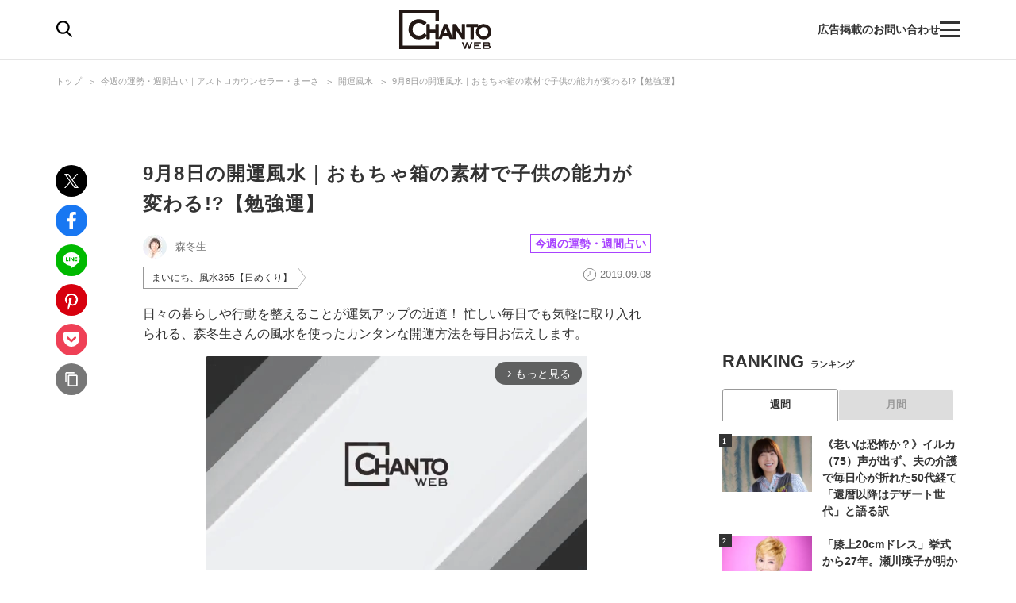

--- FILE ---
content_type: text/css; charset=utf-8
request_url: https://player.gliacloud.com/p/embed/gc-instream-plyr.css?v=0.4.175rc3
body_size: 14722
content:
@import url(https://fonts.googleapis.com/icon?family=Material+Icons);
:not(#ImaAd-module___2IN_u) .ImaAd-module_root_2DAhA,:not(#ImaAd-module___2IN_u) .ImaAd-module_root_2DAhA *{position:unset;margin:0;padding:0}:not(#ImaAd-module___2IN_u):not(#ImaAd-module___2IN_u) .ImaAd-module_root_2DAhA{width:100%;height:100%;position:absolute !important;top:0;left:0;background:#000;z-index:100000}:not(#ImaAd-module___2IN_u):not(#ImaAd-module___2IN_u) .ImaAd-module_adContainer_1oWGw{width:100%;height:100%}:not(#ImaAd-module___2IN_u):not(#ImaAd-module___2IN_u) .ImaAd-module_adContainer_1oWGw iframe,:not(#ImaAd-module___2IN_u):not(#ImaAd-module___2IN_u) .ImaAd-module_adContainer_1oWGw video{width:100%}:not(#ImaAd-module___2IN_u):not(#ImaAd-module___2IN_u) .ImaAd-module_debugPanel_1grSX{position:absolute;top:0;left:0;padding:8px}:not(#ImaAd-module___2IN_u):not(#ImaAd-module___2IN_u) .ImaAd-module_debugPanel_1grSX>button{padding:4px}:not(#ImaAd-module___2IN_u):not(#ImaAd-module___2IN_u) .ImaAd-module_adControlPanel_3XeTe{width:100%;position:absolute !important;bottom:0;left:0;right:0;display:flex;z-index:10000;box-sizing:border-box;pointer-events:none}:not(#ImaAd-module___2IN_u):not(#ImaAd-module___2IN_u) .ImaAd-module_adControlPanel_3XeTe>*{pointer-events:auto}
:not(#AdxCtaButton___Ake69) .AdxCtaButton_button_2QFrK{cursor:pointer;padding:8px;border-radius:4px;border:1px solid #fff;font-weight:bold;text-align:center;background:rgba(0,0,0,.2);color:#fff;line-height:1.5;overflow-wrap:break-word;word-wrap:break-word;-webkit-hyphens:auto;hyphens:auto}
:not(#Slider___2Tf6o):not(#Slider___2Tf6o) .Slider_root_2vaHX{--height: 16px;--thumb-size: 16px;--thumb-color: white;--range-unfilled-color: lightGray;--range-filled-color: cadetBlue}:not(#Slider___2Tf6o):not(#Slider___2Tf6o) .Slider_root_2vaHX{isolation:isolate;border:0;height:var(--height);margin:0;padding:0;position:relative;cursor:pointer;display:flex;align-items:center;background:rgba(0,0,0,0);touch-action:none;-webkit-user-select:none;-moz-user-select:none;user-select:none}:not(#Slider___2Tf6o):not(#Slider___2Tf6o) .Slider_track_28nHs{position:absolute;width:100%;height:40%;border-radius:99999px;overflow:hidden}:not(#Slider___2Tf6o):not(#Slider___2Tf6o) .Slider_rangeUnfilled_1JRtk{width:100%;height:100%;position:absolute;top:0;left:0;right:0;bottom:0;inset:0;background:var(--range-unfilled-color)}:not(#Slider___2Tf6o):not(#Slider___2Tf6o) .Slider_rangeFilled_3cw7V{height:100%;position:absolute;top:0;left:0;right:0;bottom:0;inset:0;color:var(--range-filled-color);background-image:linear-gradient(to right, currentColor calc(var(--value, 0) * 100%), transparent calc(var(--value, 0) * 100%))}:not(#Slider___2Tf6o):not(#Slider___2Tf6o) .Slider_root_2vaHX input[type=range]{-webkit-appearance:none !important;-moz-appearance:none !important;appearance:none !important;background:rgba(0,0,0,0) !important;cursor:pointer;border:0;display:block;height:100%;margin:0;min-width:0;padding:0;width:100%;z-index:99999;position:absolute;color:var(--range-filled-color)}:not(#Slider___2Tf6o):not(#Slider___2Tf6o) .Slider_root_2vaHX input[type=range]::-webkit-slider-thumb{-webkit-appearance:none !important;appearance:none !important;width:var(--thumb-size, 16px);height:var(--thumb-size, 16px);background-color:var(--thumb-color);border-radius:100%;border:1px solid #789;box-shadow:0 0 1px 1px rgba(119,136,153,.2)}:not(#Slider___2Tf6o):not(#Slider___2Tf6o) .Slider_root_2vaHX input[type=range]::-webkit-slider-thumb:hover{box-shadow:0 0 1px 5px rgba(119,136,153,.2)}:not(#Slider___2Tf6o):not(#Slider___2Tf6o) .Slider_root_2vaHX input[type=range]::-moz-range-thumb{-moz-appearance:none !important;appearance:none !important;width:var(--thumb-size, 16px);height:var(--thumb-size, 16px);background-color:var(--thumb-color);border-radius:100%;border:1px solid #789;box-shadow:0 0 2px 1px rgba(119,136,153,.2)}:not(#Slider___2Tf6o):not(#Slider___2Tf6o) .Slider_root_2vaHX input[type=range]::-moz-range-thumb:hover{box-shadow:0 0 1px 5px rgba(119,136,153,.2)}
@keyframes VideoAdControls_slideInLeft_2Dz7C{from{width:0}}:not(#VideoAdControls___tnAmY):not(#VideoAdControls___tnAmY) .VideoAdControls_root_RbP9i{background-color:rgba(15,20,22,.3);color:#fff;display:flex;align-items:center;padding:4px 24px !important;gap:4px;-webkit-user-select:none;-moz-user-select:none;user-select:none}:not(#VideoAdControls___tnAmY):not(#VideoAdControls___tnAmY) .VideoAdControls_label_MYBR0{width:24px !important;font-size:14px !important;display:flex;justify-content:center;align-items:center}:not(#VideoAdControls___tnAmY):not(#VideoAdControls___tnAmY) .VideoAdControls_muteButtonWrap_QB6o8,:not(#VideoAdControls___tnAmY):not(#VideoAdControls___tnAmY) .VideoAdControls_pauseButtonWrap_3R4PS{display:flex;align-items:center}:not(#VideoAdControls___tnAmY):not(#VideoAdControls___tnAmY) .VideoAdControls_pauseButton_191BS{width:24px;height:24px;cursor:pointer}:not(#VideoAdControls___tnAmY):not(#VideoAdControls___tnAmY) .VideoAdControls_muteButton_32mKO{width:24px;height:24px;cursor:pointer}:not(#VideoAdControls___tnAmY):not(#VideoAdControls___tnAmY) .VideoAdControls_muteButton_32mKO[data-is-muted=true]{color:#5f9ea0}:not(#VideoAdControls___tnAmY):not(#VideoAdControls___tnAmY) .VideoAdControls_volumeBar_2HfRI{width:60px;cursor:pointer;margin:0 4px}:not(#VideoAdControls___tnAmY):not(#VideoAdControls___tnAmY) .VideoAdControls_volumeBar_2HfRI[data-is-open=true]{animation-name:VideoAdControls_slideInLeft_2Dz7C;animation-duration:.3s}
:not(#VmapAd-module___2Cmxp) .VmapAd-module_root_2sLDn,:not(#VmapAd-module___2Cmxp) .VmapAd-module_root_2sLDn *{position:unset;margin:0;padding:0}:not(#VmapAd-module___2Cmxp):not(#VmapAd-module___2Cmxp) .VmapAd-module_root_2sLDn{width:100%;height:100%;position:absolute;top:0;left:0;background:#000;z-index:100000}:not(#VmapAd-module___2Cmxp):not(#VmapAd-module___2Cmxp) .VmapAd-module_adContainer_2-aBG{width:100%;height:100%}:not(#VmapAd-module___2Cmxp):not(#VmapAd-module___2Cmxp) .VmapAd-module_adContainer_2-aBG iframe,:not(#VmapAd-module___2Cmxp):not(#VmapAd-module___2Cmxp) .VmapAd-module_adContainer_2-aBG video{width:100%}:not(#VmapAd-module___2Cmxp):not(#VmapAd-module___2Cmxp) .VmapAd-module_debugPanel_d6oTt{position:absolute;top:0;left:0;padding:8px}:not(#VmapAd-module___2Cmxp):not(#VmapAd-module___2Cmxp) .VmapAd-module_debugPanel_d6oTt>button{padding:4px}:not(#VmapAd-module___2Cmxp):not(#VmapAd-module___2Cmxp) .VmapAd-module_adControlPanel_NYsxR{width:100%;position:absolute;bottom:0;left:0;right:0;display:flex;z-index:10000;box-sizing:border-box;pointer-events:none}:not(#VmapAd-module___2Cmxp):not(#VmapAd-module___2Cmxp) .VmapAd-module_adControlPanel_NYsxR>*{pointer-events:auto}
:not(#PrebidInstreamAd-module___1lM9u) .PrebidInstreamAd-module_root_gycBB,:not(#PrebidInstreamAd-module___1lM9u) .PrebidInstreamAd-module_root_gycBB *{position:unset;margin:0;padding:0}:not(#PrebidInstreamAd-module___1lM9u):not(#PrebidInstreamAd-module___1lM9u) .PrebidInstreamAd-module_root_gycBB{width:100%;height:100%;position:absolute !important;top:0;left:0;background:#000;z-index:100000}:not(#PrebidInstreamAd-module___1lM9u):not(#PrebidInstreamAd-module___1lM9u) .PrebidInstreamAd-module_adContainer_oCnWX{width:100%;height:100%}:not(#PrebidInstreamAd-module___1lM9u):not(#PrebidInstreamAd-module___1lM9u) .PrebidInstreamAd-module_adContainer_oCnWX iframe,:not(#PrebidInstreamAd-module___1lM9u):not(#PrebidInstreamAd-module___1lM9u) .PrebidInstreamAd-module_adContainer_oCnWX video{width:100%}:not(#PrebidInstreamAd-module___1lM9u):not(#PrebidInstreamAd-module___1lM9u) .PrebidInstreamAd-module_debugPanel_D0tBk{position:absolute;top:0;left:0;padding:8px}:not(#PrebidInstreamAd-module___1lM9u):not(#PrebidInstreamAd-module___1lM9u) .PrebidInstreamAd-module_debugPanel_D0tBk>button{padding:4px}
:not(#RetargetingAd-module___1r9y5) .RetargetingAd-module_root_SYX5b,:not(#RetargetingAd-module___1r9y5) .RetargetingAd-module_root_SYX5b *{position:unset;margin:0;padding:0}:not(#RetargetingAd-module___1r9y5):not(#RetargetingAd-module___1r9y5) .RetargetingAd-module_root_SYX5b{width:100%;height:100%;position:absolute !important;top:0;left:0;background:#000;z-index:100000}:not(#RetargetingAd-module___1r9y5):not(#RetargetingAd-module___1r9y5) .RetargetingAd-module_adContainer_1LLhK{width:100%;height:100%}:not(#RetargetingAd-module___1r9y5):not(#RetargetingAd-module___1r9y5) .RetargetingAd-module_adContainer_1LLhK iframe,:not(#RetargetingAd-module___1r9y5):not(#RetargetingAd-module___1r9y5) .RetargetingAd-module_adContainer_1LLhK video{width:100%}:not(#RetargetingAd-module___1r9y5):not(#RetargetingAd-module___1r9y5) .RetargetingAd-module_debugPanel_1tX-d{position:absolute;top:0;left:0;padding:8px}:not(#RetargetingAd-module___1r9y5):not(#RetargetingAd-module___1r9y5) .RetargetingAd-module_debugPanel_1tX-d>button{padding:4px}:not(#RetargetingAd-module___1r9y5):not(#RetargetingAd-module___1r9y5) .RetargetingAd-module_adControlPanel_32Vac{width:100%;position:absolute !important;bottom:0;left:0;right:0;display:flex;z-index:10000;box-sizing:border-box;pointer-events:none}:not(#RetargetingAd-module___1r9y5):not(#RetargetingAd-module___1r9y5) .RetargetingAd-module_adControlPanel_32Vac>*{pointer-events:auto}
:not(#CloseButton___BwNA-):not(#CloseButton___BwNA-):not(#CloseButton___BwNA-):not(#CloseButton___BwNA-):not(#CloseButton___BwNA-):not(#CloseButton___BwNA-):not(#CloseButton___BwNA-):not(#CloseButton___BwNA-):not(#CloseButton___BwNA-):not(#CloseButton___BwNA-) .CloseButton_root_1G7QW{--gc-close-button-background-color: dimGray;--gc-close-button-text-color: white;--gc-close-button-border-color: transparent;--gc-close-button-size: 24px;--gc-close-button-text-size: 14px;--gc-close-button-border-radius: 0}:not(#CloseButton___BwNA-):not(#CloseButton___BwNA-):not(#CloseButton___BwNA-):not(#CloseButton___BwNA-):not(#CloseButton___BwNA-):not(#CloseButton___BwNA-):not(#CloseButton___BwNA-):not(#CloseButton___BwNA-):not(#CloseButton___BwNA-):not(#CloseButton___BwNA-) .CloseButton_root_1G7QW{display:flex;justify-content:center;align-items:center;-webkit-user-select:none;-moz-user-select:none;user-select:none;overflow:hidden;font-size:var(--gc-close-button-text-size, 14px);background:var(--gc-close-button-background-color, dimGray);color:var(--gc-close-button-text-color, white);border:1px solid var(--gc-close-button-border-color, transparent)}:not(#CloseButton___BwNA-):not(#CloseButton___BwNA-):not(#CloseButton___BwNA-):not(#CloseButton___BwNA-):not(#CloseButton___BwNA-):not(#CloseButton___BwNA-):not(#CloseButton___BwNA-):not(#CloseButton___BwNA-):not(#CloseButton___BwNA-):not(#CloseButton___BwNA-) .CloseButton_root_1G7QW[data-internal-shape=square]{width:var(--gc-close-button-size, 24px);height:var(--gc-close-button-size, 24px);border-radius:var(--gc-close-button-border-radius)}:not(#CloseButton___BwNA-):not(#CloseButton___BwNA-):not(#CloseButton___BwNA-):not(#CloseButton___BwNA-):not(#CloseButton___BwNA-):not(#CloseButton___BwNA-):not(#CloseButton___BwNA-):not(#CloseButton___BwNA-):not(#CloseButton___BwNA-):not(#CloseButton___BwNA-) .CloseButton_root_1G7QW[data-internal-shape=circle]{width:var(--gc-close-button-size, 24px);height:var(--gc-close-button-size, 24px);border-radius:3345678px}:not(#CloseButton___BwNA-):not(#CloseButton___BwNA-):not(#CloseButton___BwNA-):not(#CloseButton___BwNA-):not(#CloseButton___BwNA-):not(#CloseButton___BwNA-):not(#CloseButton___BwNA-):not(#CloseButton___BwNA-):not(#CloseButton___BwNA-):not(#CloseButton___BwNA-) .CloseButton_root_1G7QW[data-internal-shape=rectangle]{width:auto;height:var(--gc-close-button-size, 24px);border-radius:var(--gc-close-button-border-radius)}:not(#CloseButton___BwNA-):not(#CloseButton___BwNA-):not(#CloseButton___BwNA-):not(#CloseButton___BwNA-):not(#CloseButton___BwNA-):not(#CloseButton___BwNA-):not(#CloseButton___BwNA-):not(#CloseButton___BwNA-):not(#CloseButton___BwNA-):not(#CloseButton___BwNA-) .CloseButton_countdown_206dj{font-size:var(--gc-close-button-text-size, 1em);cursor:not-allowed;display:flex;justify-content:center;align-items:center;width:100%;height:100%;padding:8px}:not(#CloseButton___BwNA-):not(#CloseButton___BwNA-):not(#CloseButton___BwNA-):not(#CloseButton___BwNA-):not(#CloseButton___BwNA-):not(#CloseButton___BwNA-):not(#CloseButton___BwNA-):not(#CloseButton___BwNA-):not(#CloseButton___BwNA-):not(#CloseButton___BwNA-) .CloseButton_button_3QT-R{font-size:var(--gc-close-button-text-size, 1em);cursor:pointer;display:flex;justify-content:center;align-items:center;width:100%;height:100%;padding:8px}:not(#CloseButton___BwNA-):not(#CloseButton___BwNA-):not(#CloseButton___BwNA-):not(#CloseButton___BwNA-):not(#CloseButton___BwNA-):not(#CloseButton___BwNA-):not(#CloseButton___BwNA-):not(#CloseButton___BwNA-):not(#CloseButton___BwNA-):not(#CloseButton___BwNA-) .CloseButton_text_2HJq6{all:revert;font-size:var(--gc-close-button-text-size, 1em);color:var(--gc-close-button-text-color, inherit)}:not(#CloseButton___BwNA-):not(#CloseButton___BwNA-):not(#CloseButton___BwNA-):not(#CloseButton___BwNA-):not(#CloseButton___BwNA-):not(#CloseButton___BwNA-):not(#CloseButton___BwNA-):not(#CloseButton___BwNA-):not(#CloseButton___BwNA-):not(#CloseButton___BwNA-) [data-internal-visible=false]{display:none}:not(#CloseButton___BwNA-):not(#CloseButton___BwNA-):not(#CloseButton___BwNA-):not(#CloseButton___BwNA-):not(#CloseButton___BwNA-):not(#CloseButton___BwNA-):not(#CloseButton___BwNA-):not(#CloseButton___BwNA-):not(#CloseButton___BwNA-):not(#CloseButton___BwNA-) .CloseButton_root_1G7QW .material-icons{font-size:var(--gc-close-button-text-size, 1em) !important}
:not(#styles-module___3U7ZU) .styles-module_hidden_1fESV{visibility:hidden !important}
:not(#LinkButton___3vblB) .LinkButton_root_3vjuF,:not(#LinkButton___3vblB) .LinkButton_root_3vjuF:active,:not(#LinkButton___3vblB) .LinkButton_root_3vjuF:visited{display:block;position:absolute;top:.5em;right:.5em;color:#fff;background-color:rgba(0,0,0,.6);box-sizing:border-box;padding:.5em 1em .5em;font-size:14px;line-height:1;text-decoration:none;cursor:pointer}:not(#LinkButton___3vblB) .LinkButton_root_3vjuF>*,:not(#LinkButton___3vblB) .LinkButton_root_3vjuF:active>*,:not(#LinkButton___3vblB) .LinkButton_root_3vjuF:visited>*{vertical-align:middle}:not(#LinkButton___3vblB) .LinkButton_root_3vjuF .LinkButton_label_1sVRt,:not(#LinkButton___3vblB) .LinkButton_root_3vjuF:active .LinkButton_label_1sVRt,:not(#LinkButton___3vblB) .LinkButton_root_3vjuF:visited .LinkButton_label_1sVRt{display:inline}@media(max-width: 425px){:not(#LinkButton___3vblB) .LinkButton_root_3vjuF,:not(#LinkButton___3vblB) .LinkButton_root_3vjuF:active,:not(#LinkButton___3vblB) .LinkButton_root_3vjuF:visited{font-size:12px}}:not(#LinkButton___3vblB):not(#LinkButton___3vblB):not(#LinkButton___3vblB) .LinkButton_root_3vjuF .material-icons{font-size:.7em !important;margin-right:.25em !important;vertical-align:middle !important}:not(#LinkButton___3vblB) .LinkButton_none_enter_active_3v77U,:not(#LinkButton___3vblB) .LinkButton_none_leave_active_3kjAh{transition:none}:not(#LinkButton___3vblB) .LinkButton_expand_enter_from_1bUTn,:not(#LinkButton___3vblB) .LinkButton_expand_leave_to_2eyYG{-webkit-clip-path:polygon(100% 0, 100% 0, 100% 0, 100% 0);clip-path:polygon(100% 0, 100% 0, 100% 0, 100% 0)}:not(#LinkButton___3vblB) .LinkButton_expand_enter_active_3NuC5,:not(#LinkButton___3vblB) .LinkButton_expand_leave_active_3o2gC{transition:-webkit-clip-path .25s ease;transition:clip-path .25s ease;transition:clip-path .25s ease, -webkit-clip-path .25s ease}:not(#LinkButton___3vblB) .LinkButton_expand_enter_to_3RWbY,:not(#LinkButton___3vblB) .LinkButton_expand_leave_from_1gGEq{-webkit-clip-path:polygon(0 0, 100% 0, 100% 100%, 0% 100%);clip-path:polygon(0 0, 100% 0, 100% 100%, 0% 100%)}:not(#LinkButton___3vblB) .LinkButton_slide-in_enter_from_2fDP8,:not(#LinkButton___3vblB) .LinkButton_slide-in_leave_to_2pZG4{transform:translateX(200%)}:not(#LinkButton___3vblB) .LinkButton_slide-in_enter_active_1tbD5,:not(#LinkButton___3vblB) .LinkButton_slide-in_leave_active_3R-JK{transition:transform .25s ease-out}:not(#LinkButton___3vblB) .LinkButton_slide-in_enter_to_1eAxq,:not(#LinkButton___3vblB) .LinkButton_slide-in_leave_from_1faI9{transform:translateX(0)}:not(#LinkButton___3vblB) [data-shape=square]{border-radius:0px}:not(#LinkButton___3vblB) [data-shape=rounded]{border-radius:2em}:not(#LinkButton___3vblB) [data-animation=blink-border]{animation-name:LinkButton_blink-border_2b7EO;animation-duration:2s;animation-iteration-count:infinite}@keyframes LinkButton_blink-border_2b7EO{0%{box-shadow:inset 0 0 0 3px rgba(255,255,255,0)}15%{box-shadow:inset 0 0 0 3px #fff}50%{box-shadow:inset 0 0 0 3px #fff}65%{box-shadow:inset 0 0 0 3px rgba(255,255,255,0)}100%{box-shadow:inset 0 0 0 3px rgba(255,255,255,0)}}
:not(#SkipContentDialog___31R4J) .SkipContentDialog_root_2z53n{width:100%;height:100%;position:relative;margin:0 !important}:not(#SkipContentDialog___31R4J) .SkipContentDialog_thumbnail_3lhnx{height:75%}:not(#SkipContentDialog___31R4J) .SkipContentDialog_button-group_23p_s{height:25%;display:flex;color:#fff;cursor:pointer}:not(#SkipContentDialog___31R4J) .SkipContentDialog_confirm-button_2vPAB,:not(#SkipContentDialog___31R4J) .SkipContentDialog_cancel-button_1alZM{display:flex;justify-content:center;align-items:center;font-weight:bold;line-height:1.5;font-size:14px}:not(#SkipContentDialog___31R4J) .SkipContentDialog_confirm-button_2vPAB{background:#15c4d5;width:50%}:not(#SkipContentDialog___31R4J) .SkipContentDialog_confirm-button_2vPAB:hover{background:#13b4c3}:not(#SkipContentDialog___31R4J) .SkipContentDialog_cancel-button_1alZM{background:#2e2d2d;width:50%}:not(#SkipContentDialog___31R4J) .SkipContentDialog_cancel-button_1alZM:hover{background:#3d3d3d}:not(#SkipContentDialog___31R4J) .SkipContentDialog_countdown-border_SvkMl{--border-size: 4px;--border-color: #15d5bb;--duration: 6s;pointer-events:none;position:absolute;width:100%;height:100%;top:0;right:0;bottom:0;left:0;overflow:hidden;z-index:10}:not(#SkipContentDialog___31R4J) .SkipContentDialog_countdown-border-top_3N2Jh,:not(#SkipContentDialog___31R4J) .SkipContentDialog_countdown-border-right_28MWa,:not(#SkipContentDialog___31R4J) .SkipContentDialog_countdown-border-bottom_2E9r_,:not(#SkipContentDialog___31R4J) .SkipContentDialog_countdown-border-left_aeiB7{position:absolute;pointer-events:none;background-color:var(--border-color)}:not(#SkipContentDialog___31R4J) .SkipContentDialog_countdown-border-top_3N2Jh{width:100%;height:var(--border-size);top:0;transform:translateX(-100%)}:not(#SkipContentDialog___31R4J) .SkipContentDialog_countdown-border-right_28MWa{width:var(--border-size);height:100%;right:0;transform:translateY(-100%)}:not(#SkipContentDialog___31R4J) .SkipContentDialog_countdown-border-bottom_2E9r_{width:100%;height:var(--border-size);bottom:0;transform:translateX(100%)}:not(#SkipContentDialog___31R4J) .SkipContentDialog_countdown-border-left_aeiB7{width:var(--border-size);height:100%;left:0;transform:translateY(100%)}:not(#SkipContentDialog___31R4J) .SkipContentDialog_countdown-border_SvkMl[data-active] .SkipContentDialog_countdown-border-top_3N2Jh{animation:SkipContentDialog_countdownBorderTop_25R_9 var(--duration) linear forwards}:not(#SkipContentDialog___31R4J) .SkipContentDialog_countdown-border_SvkMl[data-active] .SkipContentDialog_countdown-border-right_28MWa{animation:SkipContentDialog_countdownBorderRight_2XOs7 var(--duration) linear forwards}:not(#SkipContentDialog___31R4J) .SkipContentDialog_countdown-border_SvkMl[data-active] .SkipContentDialog_countdown-border-bottom_2E9r_{animation:SkipContentDialog_countdownBorderBottom_2u2JH var(--duration) linear forwards}:not(#SkipContentDialog___31R4J) .SkipContentDialog_countdown-border_SvkMl[data-active] .SkipContentDialog_countdown-border-left_aeiB7{animation:SkipContentDialog_countdownBorderLeft_r90BF var(--duration) linear forwards}@keyframes SkipContentDialog_countdownBorderTop_25R_9{0%{transform:translateX(-100%)}25%{transform:none}100%{transform:none}}@keyframes SkipContentDialog_countdownBorderRight_2XOs7{25%{transform:translateY(-100%)}50%{transform:none}100%{transform:none}}@keyframes SkipContentDialog_countdownBorderBottom_2u2JH{50%{transform:translateX(100%)}75%{transform:none}100%{transform:none}}@keyframes SkipContentDialog_countdownBorderLeft_r90BF{75%{transform:translateY(100%)}100%{transform:none}}
:not(#ErrorDetail___2M99s) .ErrorDetail_root_c1a9C{width:100%;height:100%;background:#000;position:relative;display:flex;justify-content:center;align-items:center;box-sizing:border-box;padding:16px}:not(#ErrorDetail___2M99s) .ErrorDetail_detail_PXiYs{max-height:100%;font-family:monospace !important;font-size:12px;line-height:1.5;overflow-y:auto;border:1px solid dimgray;border-radius:4px}:not(#ErrorDetail___2M99s) .ErrorDetail_detail_PXiYs table,:not(#ErrorDetail___2M99s) .ErrorDetail_detail_PXiYs tbody,:not(#ErrorDetail___2M99s) .ErrorDetail_detail_PXiYs tr{border:none;border-collapse:collapse;border-color:inherit;border-spacing:0;text-align:left;vertical-align:inherit}:not(#ErrorDetail___2M99s) .ErrorDetail_detail_PXiYs tbody tr+tr{border-top:1px solid;border-color:inherit}:not(#ErrorDetail___2M99s) .ErrorDetail_detail_PXiYs td{padding:8px}:not(#ErrorDetail___2M99s) .ErrorDetail_detail_PXiYs .ErrorDetail_valueColumn_36I0m{word-wrap:break-word;word-break:break-all;white-space:pre-wrap}
:not(#NightSkyBackground___3mdfw) .NightSkyBackground_root_vrmeB{position:relative;width:100%;height:100%;background:radial-gradient(ellipse at top, #080e21 0%, #020304 95%);overflow:hidden;max-width:100%}:not(#NightSkyBackground___3mdfw) .NightSkyBackground_stars_g8-qs{width:1px;height:1px;background:rgba(0,0,0,0);box-shadow:calc(var(--width)*.47) calc(var(--height)*.09) #fff,calc(var(--width)*.05) calc(var(--height)*.69) #fff,calc(var(--width)*.24) calc(var(--height)*.96) #fff,calc(var(--width)*.04) calc(var(--height)*.17) #fff,calc(var(--width)*.43) calc(var(--height)*.29) #fff,calc(var(--width)*.09) calc(var(--height)*.24) #fff,calc(var(--width)*.55) calc(var(--height)*.35) #fff,calc(var(--width)*.49) calc(var(--height)*.45) #fff,calc(var(--width)*.08) calc(var(--height)*.95) #fff,calc(var(--width)*.85) calc(var(--height)*.99) #fff,calc(var(--width)*.03) calc(var(--height)*.72) #fff,calc(var(--width)*.72) calc(var(--height)*.15) #fff,calc(var(--width)*.24) calc(var(--height)*.72) #fff,calc(var(--width)*.24) calc(var(--height)*.97) #fff,calc(var(--width)*.71) calc(var(--height)*.81) #fff,calc(var(--width)*.53) calc(var(--height)*.16) #fff,calc(var(--width)*.94) calc(var(--height)*.24) #fff,calc(var(--width)*.75) calc(var(--height)*.56) #fff,calc(var(--width)*.15) calc(var(--height)*.18) #fff,calc(var(--width)*.09) calc(var(--height)*.92) #fff,calc(var(--width)*.07) calc(var(--height)*.8) #fff,calc(var(--width)*.69) calc(var(--height)*.66) #fff,calc(var(--width)*.41) calc(var(--height)*.38) #fff,calc(var(--width)*.99) calc(var(--height)*.03) #fff,calc(var(--width)*.2) calc(var(--height)*.79) #fff,calc(var(--width)*.53) calc(var(--height)*.01) #fff,calc(var(--width)*.84) calc(var(--height)*.65) #fff,calc(var(--width)*.55) calc(var(--height)*.76) #fff,calc(var(--width)*.92) calc(var(--height)*.18) #fff,calc(var(--width)*.41) calc(var(--height)*.78) #fff,calc(var(--width)*.25) calc(var(--height)*.43) #fff,calc(var(--width)*.2) calc(var(--height)*.72) #fff,calc(var(--width)*.41) calc(var(--height)*.67) #fff,calc(var(--width)*.46) calc(var(--height)*.74) #fff,calc(var(--width)*.68) calc(var(--height)*.7) #fff,calc(var(--width)*.86) calc(var(--height)*.78) #fff,calc(var(--width)*.63) calc(var(--height)*.89) #fff,calc(var(--width)*.5) calc(var(--height)*.57) #fff,calc(var(--width)*.71) calc(var(--height)*.5) #fff,calc(var(--width)*.58) calc(var(--height)*.44) #fff,calc(var(--width)*.25) calc(var(--height)*.59) #fff,calc(var(--width)*.71) calc(var(--height)*.14) #fff,calc(var(--width)*.66) calc(var(--height)*.5) #fff,calc(var(--width)*.47) calc(var(--height)*.56) #fff,calc(var(--width)*.42) calc(var(--height)*.33) #fff,calc(var(--width)*.92) calc(var(--height)*.91) #fff,calc(var(--width)*.16) calc(var(--height)*.91) #fff,calc(var(--width)*.21) calc(var(--height)*.03) #fff,calc(var(--width)*.03) calc(var(--height)*.05) #fff,calc(var(--width)*.02) calc(var(--height)*.14) #fff,calc(var(--width)*.53) calc(var(--height)*.89) #fff,calc(var(--width)*.8) calc(var(--height)*.87) #fff,calc(var(--width)*.2) calc(var(--height)*.36) #fff,calc(var(--width)*.21) calc(var(--height)*.35) #fff,calc(var(--width)*.61) calc(var(--height)*.24) #fff,calc(var(--width)*.06) calc(var(--height)*.39) #fff,calc(var(--width)*.37) calc(var(--height)*.04) #fff,calc(var(--width)*.22) calc(var(--height)*.47) #fff,calc(var(--width)*.54) calc(var(--height)*.39) #fff,calc(var(--width)*.43) calc(var(--height)*.99) #fff,calc(var(--width)*.4) calc(var(--height)*.09) #fff,calc(var(--width)*.76) calc(var(--height)*.67) #fff,calc(var(--width)*.92) calc(var(--height)*.84) #fff,calc(var(--width)*.47) calc(var(--height)*.68) #fff,calc(var(--width)*.73) calc(var(--height)*.04) #fff,calc(var(--width)*.99) calc(var(--height)*.22) #fff,calc(var(--width)*.34) calc(var(--height)*.89) #fff,calc(var(--width)*.29) calc(var(--height)*.34) #fff,calc(var(--width)*.99) calc(var(--height)*.33) #fff,calc(var(--width)*.37) calc(var(--height)*.97) #fff,calc(var(--width)*.36) calc(var(--height)*.3) #fff,calc(var(--width)*.33) calc(var(--height)*.68) #fff,calc(var(--width)*.36) calc(var(--height)*.96) #fff,calc(var(--width)*.66) calc(var(--height)*.92) #fff,calc(var(--width)*.55) calc(var(--height)*.55) #fff,calc(var(--width)*.35) calc(var(--height)*.34) #fff,calc(var(--width)*.01) calc(var(--height)*.14) #fff,calc(var(--width)*.2) calc(var(--height)*.89) #fff,calc(var(--width)*.01) calc(var(--height)*.65) #fff,calc(var(--width)*.91) calc(var(--height)*1) #fff,calc(var(--width)*.09) calc(var(--height)*.15) #fff,calc(var(--width)*.54) calc(var(--height)*.55) #fff,calc(var(--width)*.99) calc(var(--height)*.17) #fff,calc(var(--width)*.9) calc(var(--height)*.45) #fff,calc(var(--width)*.33) calc(var(--height)*.1) #fff,calc(var(--width)*.71) calc(var(--height)*.92) #fff,calc(var(--width)*.84) calc(var(--height)*.57) #fff,calc(var(--width)*.62) calc(var(--height)*.31) #fff,calc(var(--width)*.4) calc(var(--height)*.71) #fff,calc(var(--width)*.87) calc(var(--height)*.35) #fff,calc(var(--width)*.41) calc(var(--height)*.04) #fff,calc(var(--width)*.37) calc(var(--height)*.25) #fff,calc(var(--width)*.42) calc(var(--height)*.1) #fff,calc(var(--width)*1) calc(var(--height)*.83) #fff,calc(var(--width)*.4) calc(var(--height)*.61) #fff,calc(var(--width)*.82) calc(var(--height)*.52) #fff,calc(var(--width)*.49) calc(var(--height)*.93) #fff,calc(var(--width)*.04) calc(var(--height)*.86) #fff,calc(var(--width)*.41) calc(var(--height)*.84) #fff,calc(var(--width)*.78) calc(var(--height)*.99) #fff,calc(var(--width)*.04) calc(var(--height)*.13) #fff,calc(var(--width)*.04) calc(var(--height)*.86) #fff,calc(var(--width)*.62) calc(var(--height)*.31) #fff,calc(var(--width)*.73) calc(var(--height)*.9) #fff,calc(var(--width)*.5) calc(var(--height)*.11) #fff,calc(var(--width)*.27) calc(var(--height)*.59) #fff,calc(var(--width)*.32) calc(var(--height)*.67) #fff,calc(var(--width)*.27) calc(var(--height)*.01) #fff,calc(var(--width)*.35) calc(var(--height)*.1) #fff,calc(var(--width)*.26) calc(var(--height)*.75) #fff,calc(var(--width)*.86) calc(var(--height)*.94) #fff,calc(var(--width)*.82) calc(var(--height)*.47) #fff,calc(var(--width)*.02) calc(var(--height)*.56) #fff,calc(var(--width)*.33) calc(var(--height)*.24) #fff,calc(var(--width)*.62) calc(var(--height)*.62) #fff,calc(var(--width)*.75) calc(var(--height)*.54) #fff,calc(var(--width)*.58) calc(var(--height)*.97) #fff,calc(var(--width)*.43) calc(var(--height)*.79) #fff,calc(var(--width)*.25) calc(var(--height)*.54) #fff,calc(var(--width)*.84) calc(var(--height)*.13) #fff,calc(var(--width)*.58) calc(var(--height)*.67) #fff,calc(var(--width)*.86) calc(var(--height)*.1) #fff,calc(var(--width)*.85) calc(var(--height)*.83) #fff,calc(var(--width)*.45) calc(var(--height)*.21) #fff,calc(var(--width)*.5) calc(var(--height)*.47) #fff,calc(var(--width)*.62) calc(var(--height)*.21) #fff,calc(var(--width)*.9) calc(var(--height)*.84) #fff,calc(var(--width)*.46) calc(var(--height)*.07) #fff,calc(var(--width)*.32) calc(var(--height)*.51) #fff,calc(var(--width)*.98) calc(var(--height)*.73) #fff,calc(var(--width)*.42) calc(var(--height)*.45) #fff,calc(var(--width)*.38) calc(var(--height)*.64) #fff,calc(var(--width)*.21) calc(var(--height)*.57) #fff,calc(var(--width)*.37) calc(var(--height)*.84) #fff,calc(var(--width)*.97) calc(var(--height)*.22) #fff,calc(var(--width)*.25) calc(var(--height)*.04) #fff,calc(var(--width)*.6) calc(var(--height)*.41) #fff,calc(var(--width)*.04) calc(var(--height)*.69) #fff,calc(var(--width)*.82) calc(var(--height)*.15) #fff,calc(var(--width)*.16) calc(var(--height)*.68) #fff,calc(var(--width)*.61) calc(var(--height)*.74) #fff,calc(var(--width)*.3) calc(var(--height)*.63) #fff,calc(var(--width)*.14) calc(var(--height)*.4) #fff,calc(var(--width)*.36) calc(var(--height)*.77) #fff,calc(var(--width)*.46) calc(var(--height)*.04) #fff,calc(var(--width)*.26) calc(var(--height)*.46) #fff,calc(var(--width)*.37) calc(var(--height)*.78) #fff,calc(var(--width)*.44) calc(var(--height)*.25) #fff,calc(var(--width)*.49) calc(var(--height)*.32) #fff,calc(var(--width)*.39) calc(var(--height)*.1) #fff;position:absolute;top:0;left:0}:not(#NightSkyBackground___3mdfw) .NightSkyBackground_meteor_2I9Vb{opacity:0;position:absolute;width:var(--height);height:1px;background-image:linear-gradient(to right, #fff, rgba(255, 255, 255, 0))}:not(#NightSkyBackground___3mdfw) .NightSkyBackground_meteor_2I9Vb:before{content:"";position:absolute;width:5px;height:5px;left:0 !important;transform:translateY(-2px);border-radius:50%;background:rgba(255,255,255,.7);box-shadow:0 0 15px 3px #fff}.NightSkyBackground_meteor-1_nf4pq{top:-23%;left:0%;transform:rotate(-45deg);animation:NightSkyBackground_meteor-shower_emGe4 linear infinite;animation-duration:13s;animation-delay:8s}.NightSkyBackground_meteor-2_35RCP{top:-10%;left:25%;transform:rotate(-45deg);animation:NightSkyBackground_meteor-shower_emGe4 linear infinite;animation-duration:15s;animation-delay:2s}.NightSkyBackground_meteor-3_1cQuv{top:-4%;left:50%;transform:rotate(-45deg);animation:NightSkyBackground_meteor-shower_emGe4 linear infinite;animation-duration:23s;animation-delay:2s}.NightSkyBackground_meteor-4_25GKU{top:-19%;left:75%;transform:rotate(-45deg);animation:NightSkyBackground_meteor-shower_emGe4 linear infinite;animation-duration:23s;animation-delay:5s}@keyframes NightSkyBackground_meteor-shower_emGe4{0%{transform:rotate(-45deg) translate(100%);opacity:1}5%{transform:rotate(-45deg) translate(-100%);opacity:0}100%{opacity:0}}
:not(#ErrorFallback___2qVbG) .ErrorFallback_root_TbnxK{width:100%;height:100%;background:#000;color:#fff;box-sizing:border-box}:not(#ErrorFallback___2qVbG) .ErrorFallback_body_2ml5h{width:100%;height:100%;display:flex;justify-content:center;align-items:center;position:relative}:not(#ErrorFallback___2qVbG) .ErrorFallback_errorDetailWrap_3re4c{width:100%;height:100%;position:absolute;top:0;left:0;bottom:0;right:0}:not(#ErrorFallback___2qVbG) .ErrorFallback_fallbackMessage_32RlD{padding:20px;background:rgba(0,0,0,.5);border-radius:8px}:not(#ErrorFallback___2qVbG) .ErrorFallback_fallbackMessage_head_dGj5_{margin-bottom:8px;display:flex;justify-content:center}:not(#ErrorFallback___2qVbG) .ErrorFallback_fallbackMessage_body_uOGIM{text-align:center}:not(#ErrorFallback___2qVbG) .ErrorFallback_fallbackMessage_line_1OQF1{letter-spacing:1px;line-height:1.5;font-size:14px}:not(#ErrorFallback___2qVbG) .ErrorFallback_helpIcon_1FHQI{cursor:pointer}:not(#ErrorFallback___2qVbG) .ErrorFallback_helpIcon_1FHQI:hover{animation:ErrorFallback_swing_2EoSG linear;animation-duration:.5s}:not(#ErrorFallback___2qVbG):not(#ErrorFallback___2qVbG):not(#ErrorFallback___2qVbG) .ErrorFallback_helpIcon_1FHQI .material-icons{font-size:48px !important}@keyframes ErrorFallback_swing_2EoSG{20%{transform:rotate3d(0, 0, 1, 15deg)}40%{transform:rotate3d(0, 0, 1, -10deg)}60%{transform:rotate3d(0, 0, 1, 5deg)}80%{transform:rotate3d(0, 0, 1, -5deg)}to{transform:rotate3d(0, 0, 1, 0deg)}}
:not(#DraggableHandle___2eB-X) .DraggableHandle_root_1rJH1{background-color:rgba(155,155,155,.7);width:24px;height:24px;font-size:20px;display:flex;justify-content:center;align-items:center;box-sizing:border-box;-webkit-user-select:none;-moz-user-select:none;user-select:none;transition:all .1s ease-in;border-radius:1px;touch-action:none;cursor:grab}:not(#DraggableHandle___2eB-X) .DraggableHandle_root_1rJH1:active{background-color:rgba(109,109,109,.7)}:not(#DraggableHandle___2eB-X) .DraggableHandle_root_1rJH1::after{content:"";position:absolute;top:0;left:0;width:100%;height:100%;transition:all .2s ease-in}:not(#DraggableHandle___2eB-X) .DraggableHandle_root_1rJH1:active::after{background-color:rgba(0,0,0,0);transform:scale(3)}:not(#DraggableHandle___2eB-X) .DraggableHandle_draggable_icon_2MHZx{width:70%;height:70%}
:not(#_):not(#_):not(#_):not(#_):not(#_):not(#_):not(#_):not(#_):not(#_):not(#_):not(#_):not(#_):not(#_):not(#_):not(#_):not(#_):not(#_):not(#_):not(#_):not(#_):not(#_):not(#_):not(#_):not(#_):not(#_):not(#_):not(#_):not(#_):not(#_):not(#_):not(#_):not(#_):not(#_):not(#_):not(#_):not(#_):not(#_):not(#_):not(#_):not(#_):not(#_):not(#_):not(#_):not(#_):not(#_):not(#_):not(#_):not(#_):not(#_):not(#_):not(#_):not(#_):not(#_):not(#_):not(#_):not(#_):not(#_):not(#_):not(#_):not(#_):not(#_):not(#_):not(#_):not(#_):not(#_):not(#_):not(#_):not(#_):not(#_):not(#_):not(#_):not(#_):not(#_):not(#_):not(#_):not(#_):not(#_):not(#_):not(#_):not(#_):not(#_):not(#_):not(#_):not(#_):not(#_):not(#_):not(#_):not(#_):not(#_):not(#_):not(#_):not(#_):not(#_):not(#_):not(#_):not(#_):not(#_):not(#_):not(#_):not(#_) [data-drag-moved][data-drag-enabled]{left:var(--draggable-target-left) !important;top:var(--draggable-target-top) !important;right:unset !important;bottom:unset !important}
:not(#InstreamDom___1j9ZG) .InstreamDom_root_21jVv{position:relative;width:100%;height:auto;--fontSize: 16px;--footerHeight: 32px;--advertisementsLabelHeight: 32px;--videoTitleHeight: 32px;font-size:var(--fontSize)}@media(max-width: 600px){:not(#InstreamDom___1j9ZG) .InstreamDom_root_21jVv{--fontSize: 12px}}@media(max-width: 320px){:not(#InstreamDom___1j9ZG) .InstreamDom_root_21jVv{--fontSize: 10px}}:not(#InstreamDom___1j9ZG) .InstreamDom_main_2Up_2{position:relative;width:100%;height:auto}:not(#InstreamDom___1j9ZG) .InstreamDom_footer_iL5Q_{position:relative;width:100%;line-height:var(--footerHeight);height:var(--footerHeight);display:flex}:not(#InstreamDom___1j9ZG) .InstreamDom_poweredBy_32RQo{display:inline-flex;font-size:12px;margin-left:auto;color:#888;cursor:pointer;text-decoration:none;padding:0 4px}:not(#InstreamDom___1j9ZG) .InstreamDom_player_1y46y{z-index:0;isolation:isolate;position:relative;width:100%;height:auto;overflow:hidden;background:#000;margin:auto}:not(#InstreamDom___1j9ZG) .InstreamDom_advertisementsLabel_21Ntr{position:relative;width:100%;color:#888;line-height:var(--advertisementsLabelHeight);height:var(--advertisementsLabelHeight);text-align:center;font-size:12px;padding:0 4px}:not(#InstreamDom___1j9ZG) .InstreamDom_videoTitle_zx0zE{position:relative;width:100%;color:#1e1e1e;line-height:var(--videoTitleHeight);height:var(--videoTitleHeight);text-align:center;font-size:12px;padding:0 4px;font-weight:bold;overflow:hidden;white-space:nowrap;text-overflow:ellipsis}:not(#InstreamDom___1j9ZG):not(#InstreamDom___1j9ZG):not(#InstreamDom___1j9ZG):not(#InstreamDom___1j9ZG):not(#InstreamDom___1j9ZG):not(#InstreamDom___1j9ZG):not(#InstreamDom___1j9ZG):not(#InstreamDom___1j9ZG):not(#InstreamDom___1j9ZG):not(#InstreamDom___1j9ZG):not(#InstreamDom___1j9ZG):not(#InstreamDom___1j9ZG):not(#InstreamDom___1j9ZG):not(#InstreamDom___1j9ZG):not(#InstreamDom___1j9ZG):not(#InstreamDom___1j9ZG):not(#InstreamDom___1j9ZG):not(#InstreamDom___1j9ZG):not(#InstreamDom___1j9ZG):not(#InstreamDom___1j9ZG):not(#InstreamDom___1j9ZG):not(#InstreamDom___1j9ZG):not(#InstreamDom___1j9ZG):not(#InstreamDom___1j9ZG):not(#InstreamDom___1j9ZG):not(#InstreamDom___1j9ZG):not(#InstreamDom___1j9ZG):not(#InstreamDom___1j9ZG):not(#InstreamDom___1j9ZG):not(#InstreamDom___1j9ZG):not(#InstreamDom___1j9ZG):not(#InstreamDom___1j9ZG):not(#InstreamDom___1j9ZG):not(#InstreamDom___1j9ZG):not(#InstreamDom___1j9ZG):not(#InstreamDom___1j9ZG):not(#InstreamDom___1j9ZG):not(#InstreamDom___1j9ZG):not(#InstreamDom___1j9ZG):not(#InstreamDom___1j9ZG):not(#InstreamDom___1j9ZG):not(#InstreamDom___1j9ZG):not(#InstreamDom___1j9ZG):not(#InstreamDom___1j9ZG):not(#InstreamDom___1j9ZG):not(#InstreamDom___1j9ZG):not(#InstreamDom___1j9ZG):not(#InstreamDom___1j9ZG):not(#InstreamDom___1j9ZG):not(#InstreamDom___1j9ZG) .InstreamDom_floater_3bZks{position:relative;width:100%;height:auto}:not(#InstreamDom___1j9ZG):not(#InstreamDom___1j9ZG):not(#InstreamDom___1j9ZG):not(#InstreamDom___1j9ZG):not(#InstreamDom___1j9ZG):not(#InstreamDom___1j9ZG):not(#InstreamDom___1j9ZG):not(#InstreamDom___1j9ZG):not(#InstreamDom___1j9ZG):not(#InstreamDom___1j9ZG):not(#InstreamDom___1j9ZG):not(#InstreamDom___1j9ZG):not(#InstreamDom___1j9ZG):not(#InstreamDom___1j9ZG):not(#InstreamDom___1j9ZG):not(#InstreamDom___1j9ZG):not(#InstreamDom___1j9ZG):not(#InstreamDom___1j9ZG):not(#InstreamDom___1j9ZG):not(#InstreamDom___1j9ZG):not(#InstreamDom___1j9ZG):not(#InstreamDom___1j9ZG):not(#InstreamDom___1j9ZG):not(#InstreamDom___1j9ZG):not(#InstreamDom___1j9ZG):not(#InstreamDom___1j9ZG):not(#InstreamDom___1j9ZG):not(#InstreamDom___1j9ZG):not(#InstreamDom___1j9ZG):not(#InstreamDom___1j9ZG):not(#InstreamDom___1j9ZG):not(#InstreamDom___1j9ZG):not(#InstreamDom___1j9ZG):not(#InstreamDom___1j9ZG):not(#InstreamDom___1j9ZG):not(#InstreamDom___1j9ZG):not(#InstreamDom___1j9ZG):not(#InstreamDom___1j9ZG):not(#InstreamDom___1j9ZG):not(#InstreamDom___1j9ZG):not(#InstreamDom___1j9ZG):not(#InstreamDom___1j9ZG):not(#InstreamDom___1j9ZG):not(#InstreamDom___1j9ZG):not(#InstreamDom___1j9ZG):not(#InstreamDom___1j9ZG):not(#InstreamDom___1j9ZG):not(#InstreamDom___1j9ZG):not(#InstreamDom___1j9ZG):not(#InstreamDom___1j9ZG) .InstreamDom_floater_3bZks[data-gc-instream-floating=true]{all:unset !important;transform:unset !important;margin:0 !important;padding:0 !important;display:block !important;visibility:unset !important}:not(#InstreamDom___1j9ZG):not(#InstreamDom___1j9ZG):not(#InstreamDom___1j9ZG):not(#InstreamDom___1j9ZG):not(#InstreamDom___1j9ZG):not(#InstreamDom___1j9ZG):not(#InstreamDom___1j9ZG):not(#InstreamDom___1j9ZG):not(#InstreamDom___1j9ZG):not(#InstreamDom___1j9ZG):not(#InstreamDom___1j9ZG):not(#InstreamDom___1j9ZG):not(#InstreamDom___1j9ZG):not(#InstreamDom___1j9ZG):not(#InstreamDom___1j9ZG):not(#InstreamDom___1j9ZG):not(#InstreamDom___1j9ZG):not(#InstreamDom___1j9ZG):not(#InstreamDom___1j9ZG):not(#InstreamDom___1j9ZG):not(#InstreamDom___1j9ZG):not(#InstreamDom___1j9ZG):not(#InstreamDom___1j9ZG):not(#InstreamDom___1j9ZG):not(#InstreamDom___1j9ZG):not(#InstreamDom___1j9ZG):not(#InstreamDom___1j9ZG):not(#InstreamDom___1j9ZG):not(#InstreamDom___1j9ZG):not(#InstreamDom___1j9ZG):not(#InstreamDom___1j9ZG):not(#InstreamDom___1j9ZG):not(#InstreamDom___1j9ZG):not(#InstreamDom___1j9ZG):not(#InstreamDom___1j9ZG):not(#InstreamDom___1j9ZG):not(#InstreamDom___1j9ZG):not(#InstreamDom___1j9ZG):not(#InstreamDom___1j9ZG):not(#InstreamDom___1j9ZG):not(#InstreamDom___1j9ZG):not(#InstreamDom___1j9ZG):not(#InstreamDom___1j9ZG):not(#InstreamDom___1j9ZG):not(#InstreamDom___1j9ZG):not(#InstreamDom___1j9ZG):not(#InstreamDom___1j9ZG):not(#InstreamDom___1j9ZG):not(#InstreamDom___1j9ZG):not(#InstreamDom___1j9ZG) .InstreamDom_floater_3bZks[data-gc-instream-floating=true]{position:fixed !important;z-index:var(--floating-z-index, 2147483647) !important;min-width:var(--floating-min-width, unset) !important;min-height:var(--floating-min-height, unset) !important;max-width:var(--floating-max-width, unset) !important;max-height:var(--floating-max-height, unset) !important;width:var(--floating-width, unset) !important;height:var(--floating-height, unset) !important;top:var(--floating-top, unset) !important;bottom:var(--floating-bottom, unset) !important;left:var(--floating-left, unset) !important;right:var(--floating-right, unset) !important}:not(#InstreamDom___1j9ZG):not(#InstreamDom___1j9ZG):not(#InstreamDom___1j9ZG):not(#InstreamDom___1j9ZG):not(#InstreamDom___1j9ZG):not(#InstreamDom___1j9ZG):not(#InstreamDom___1j9ZG):not(#InstreamDom___1j9ZG):not(#InstreamDom___1j9ZG):not(#InstreamDom___1j9ZG):not(#InstreamDom___1j9ZG):not(#InstreamDom___1j9ZG):not(#InstreamDom___1j9ZG):not(#InstreamDom___1j9ZG):not(#InstreamDom___1j9ZG):not(#InstreamDom___1j9ZG):not(#InstreamDom___1j9ZG):not(#InstreamDom___1j9ZG):not(#InstreamDom___1j9ZG):not(#InstreamDom___1j9ZG):not(#InstreamDom___1j9ZG):not(#InstreamDom___1j9ZG):not(#InstreamDom___1j9ZG):not(#InstreamDom___1j9ZG):not(#InstreamDom___1j9ZG):not(#InstreamDom___1j9ZG):not(#InstreamDom___1j9ZG):not(#InstreamDom___1j9ZG):not(#InstreamDom___1j9ZG):not(#InstreamDom___1j9ZG):not(#InstreamDom___1j9ZG):not(#InstreamDom___1j9ZG):not(#InstreamDom___1j9ZG):not(#InstreamDom___1j9ZG):not(#InstreamDom___1j9ZG):not(#InstreamDom___1j9ZG):not(#InstreamDom___1j9ZG):not(#InstreamDom___1j9ZG):not(#InstreamDom___1j9ZG):not(#InstreamDom___1j9ZG):not(#InstreamDom___1j9ZG):not(#InstreamDom___1j9ZG):not(#InstreamDom___1j9ZG):not(#InstreamDom___1j9ZG):not(#InstreamDom___1j9ZG):not(#InstreamDom___1j9ZG):not(#InstreamDom___1j9ZG):not(#InstreamDom___1j9ZG):not(#InstreamDom___1j9ZG):not(#InstreamDom___1j9ZG) .InstreamDom_floatAnimation_3UWi3{animation-duration:var(--float-animation-duration, 0.5s)}:not(#InstreamDom___1j9ZG):not(#InstreamDom___1j9ZG):not(#InstreamDom___1j9ZG):not(#InstreamDom___1j9ZG):not(#InstreamDom___1j9ZG):not(#InstreamDom___1j9ZG):not(#InstreamDom___1j9ZG):not(#InstreamDom___1j9ZG):not(#InstreamDom___1j9ZG):not(#InstreamDom___1j9ZG):not(#InstreamDom___1j9ZG):not(#InstreamDom___1j9ZG):not(#InstreamDom___1j9ZG):not(#InstreamDom___1j9ZG):not(#InstreamDom___1j9ZG):not(#InstreamDom___1j9ZG):not(#InstreamDom___1j9ZG):not(#InstreamDom___1j9ZG):not(#InstreamDom___1j9ZG):not(#InstreamDom___1j9ZG):not(#InstreamDom___1j9ZG):not(#InstreamDom___1j9ZG):not(#InstreamDom___1j9ZG):not(#InstreamDom___1j9ZG):not(#InstreamDom___1j9ZG):not(#InstreamDom___1j9ZG):not(#InstreamDom___1j9ZG):not(#InstreamDom___1j9ZG):not(#InstreamDom___1j9ZG):not(#InstreamDom___1j9ZG):not(#InstreamDom___1j9ZG):not(#InstreamDom___1j9ZG):not(#InstreamDom___1j9ZG):not(#InstreamDom___1j9ZG):not(#InstreamDom___1j9ZG):not(#InstreamDom___1j9ZG):not(#InstreamDom___1j9ZG):not(#InstreamDom___1j9ZG):not(#InstreamDom___1j9ZG):not(#InstreamDom___1j9ZG):not(#InstreamDom___1j9ZG):not(#InstreamDom___1j9ZG):not(#InstreamDom___1j9ZG):not(#InstreamDom___1j9ZG):not(#InstreamDom___1j9ZG):not(#InstreamDom___1j9ZG):not(#InstreamDom___1j9ZG):not(#InstreamDom___1j9ZG):not(#InstreamDom___1j9ZG):not(#InstreamDom___1j9ZG) .InstreamDom_floatAnimation_3UWi3[data-animation-name=fade-in]{animation-name:InstreamDom_fadeIn_s1i4d}:not(#InstreamDom___1j9ZG):not(#InstreamDom___1j9ZG):not(#InstreamDom___1j9ZG):not(#InstreamDom___1j9ZG):not(#InstreamDom___1j9ZG):not(#InstreamDom___1j9ZG):not(#InstreamDom___1j9ZG):not(#InstreamDom___1j9ZG):not(#InstreamDom___1j9ZG):not(#InstreamDom___1j9ZG):not(#InstreamDom___1j9ZG):not(#InstreamDom___1j9ZG):not(#InstreamDom___1j9ZG):not(#InstreamDom___1j9ZG):not(#InstreamDom___1j9ZG):not(#InstreamDom___1j9ZG):not(#InstreamDom___1j9ZG):not(#InstreamDom___1j9ZG):not(#InstreamDom___1j9ZG):not(#InstreamDom___1j9ZG):not(#InstreamDom___1j9ZG):not(#InstreamDom___1j9ZG):not(#InstreamDom___1j9ZG):not(#InstreamDom___1j9ZG):not(#InstreamDom___1j9ZG):not(#InstreamDom___1j9ZG):not(#InstreamDom___1j9ZG):not(#InstreamDom___1j9ZG):not(#InstreamDom___1j9ZG):not(#InstreamDom___1j9ZG):not(#InstreamDom___1j9ZG):not(#InstreamDom___1j9ZG):not(#InstreamDom___1j9ZG):not(#InstreamDom___1j9ZG):not(#InstreamDom___1j9ZG):not(#InstreamDom___1j9ZG):not(#InstreamDom___1j9ZG):not(#InstreamDom___1j9ZG):not(#InstreamDom___1j9ZG):not(#InstreamDom___1j9ZG):not(#InstreamDom___1j9ZG):not(#InstreamDom___1j9ZG):not(#InstreamDom___1j9ZG):not(#InstreamDom___1j9ZG):not(#InstreamDom___1j9ZG):not(#InstreamDom___1j9ZG):not(#InstreamDom___1j9ZG):not(#InstreamDom___1j9ZG):not(#InstreamDom___1j9ZG):not(#InstreamDom___1j9ZG) .InstreamDom_floatAnimation_3UWi3[data-animation-name=slide-in-right]{animation-name:InstreamDom_slideInRight_2fFyV}:not(#InstreamDom___1j9ZG):not(#InstreamDom___1j9ZG):not(#InstreamDom___1j9ZG):not(#InstreamDom___1j9ZG):not(#InstreamDom___1j9ZG):not(#InstreamDom___1j9ZG):not(#InstreamDom___1j9ZG):not(#InstreamDom___1j9ZG):not(#InstreamDom___1j9ZG):not(#InstreamDom___1j9ZG):not(#InstreamDom___1j9ZG):not(#InstreamDom___1j9ZG):not(#InstreamDom___1j9ZG):not(#InstreamDom___1j9ZG):not(#InstreamDom___1j9ZG):not(#InstreamDom___1j9ZG):not(#InstreamDom___1j9ZG):not(#InstreamDom___1j9ZG):not(#InstreamDom___1j9ZG):not(#InstreamDom___1j9ZG):not(#InstreamDom___1j9ZG):not(#InstreamDom___1j9ZG):not(#InstreamDom___1j9ZG):not(#InstreamDom___1j9ZG):not(#InstreamDom___1j9ZG):not(#InstreamDom___1j9ZG):not(#InstreamDom___1j9ZG):not(#InstreamDom___1j9ZG):not(#InstreamDom___1j9ZG):not(#InstreamDom___1j9ZG):not(#InstreamDom___1j9ZG):not(#InstreamDom___1j9ZG):not(#InstreamDom___1j9ZG):not(#InstreamDom___1j9ZG):not(#InstreamDom___1j9ZG):not(#InstreamDom___1j9ZG):not(#InstreamDom___1j9ZG):not(#InstreamDom___1j9ZG):not(#InstreamDom___1j9ZG):not(#InstreamDom___1j9ZG):not(#InstreamDom___1j9ZG):not(#InstreamDom___1j9ZG):not(#InstreamDom___1j9ZG):not(#InstreamDom___1j9ZG):not(#InstreamDom___1j9ZG):not(#InstreamDom___1j9ZG):not(#InstreamDom___1j9ZG):not(#InstreamDom___1j9ZG):not(#InstreamDom___1j9ZG):not(#InstreamDom___1j9ZG) .InstreamDom_floatAnimation_3UWi3[data-animation-name=slide-in-left]{animation-name:InstreamDom_slideInLeft_1IbuK}:not(#InstreamDom___1j9ZG):not(#InstreamDom___1j9ZG):not(#InstreamDom___1j9ZG):not(#InstreamDom___1j9ZG):not(#InstreamDom___1j9ZG):not(#InstreamDom___1j9ZG):not(#InstreamDom___1j9ZG):not(#InstreamDom___1j9ZG):not(#InstreamDom___1j9ZG):not(#InstreamDom___1j9ZG):not(#InstreamDom___1j9ZG):not(#InstreamDom___1j9ZG):not(#InstreamDom___1j9ZG):not(#InstreamDom___1j9ZG):not(#InstreamDom___1j9ZG):not(#InstreamDom___1j9ZG):not(#InstreamDom___1j9ZG):not(#InstreamDom___1j9ZG):not(#InstreamDom___1j9ZG):not(#InstreamDom___1j9ZG):not(#InstreamDom___1j9ZG):not(#InstreamDom___1j9ZG):not(#InstreamDom___1j9ZG):not(#InstreamDom___1j9ZG):not(#InstreamDom___1j9ZG):not(#InstreamDom___1j9ZG):not(#InstreamDom___1j9ZG):not(#InstreamDom___1j9ZG):not(#InstreamDom___1j9ZG):not(#InstreamDom___1j9ZG):not(#InstreamDom___1j9ZG):not(#InstreamDom___1j9ZG):not(#InstreamDom___1j9ZG):not(#InstreamDom___1j9ZG):not(#InstreamDom___1j9ZG):not(#InstreamDom___1j9ZG):not(#InstreamDom___1j9ZG):not(#InstreamDom___1j9ZG):not(#InstreamDom___1j9ZG):not(#InstreamDom___1j9ZG):not(#InstreamDom___1j9ZG):not(#InstreamDom___1j9ZG):not(#InstreamDom___1j9ZG):not(#InstreamDom___1j9ZG):not(#InstreamDom___1j9ZG):not(#InstreamDom___1j9ZG):not(#InstreamDom___1j9ZG):not(#InstreamDom___1j9ZG):not(#InstreamDom___1j9ZG):not(#InstreamDom___1j9ZG) .InstreamDom_floaterDomain_DYh1l{all:unset !important;display:none !important}:not(#InstreamDom___1j9ZG):not(#InstreamDom___1j9ZG):not(#InstreamDom___1j9ZG):not(#InstreamDom___1j9ZG):not(#InstreamDom___1j9ZG):not(#InstreamDom___1j9ZG):not(#InstreamDom___1j9ZG):not(#InstreamDom___1j9ZG):not(#InstreamDom___1j9ZG):not(#InstreamDom___1j9ZG):not(#InstreamDom___1j9ZG):not(#InstreamDom___1j9ZG):not(#InstreamDom___1j9ZG):not(#InstreamDom___1j9ZG):not(#InstreamDom___1j9ZG):not(#InstreamDom___1j9ZG):not(#InstreamDom___1j9ZG):not(#InstreamDom___1j9ZG):not(#InstreamDom___1j9ZG):not(#InstreamDom___1j9ZG):not(#InstreamDom___1j9ZG):not(#InstreamDom___1j9ZG):not(#InstreamDom___1j9ZG):not(#InstreamDom___1j9ZG):not(#InstreamDom___1j9ZG):not(#InstreamDom___1j9ZG):not(#InstreamDom___1j9ZG):not(#InstreamDom___1j9ZG):not(#InstreamDom___1j9ZG):not(#InstreamDom___1j9ZG):not(#InstreamDom___1j9ZG):not(#InstreamDom___1j9ZG):not(#InstreamDom___1j9ZG):not(#InstreamDom___1j9ZG):not(#InstreamDom___1j9ZG):not(#InstreamDom___1j9ZG):not(#InstreamDom___1j9ZG):not(#InstreamDom___1j9ZG):not(#InstreamDom___1j9ZG):not(#InstreamDom___1j9ZG):not(#InstreamDom___1j9ZG):not(#InstreamDom___1j9ZG):not(#InstreamDom___1j9ZG):not(#InstreamDom___1j9ZG):not(#InstreamDom___1j9ZG):not(#InstreamDom___1j9ZG):not(#InstreamDom___1j9ZG):not(#InstreamDom___1j9ZG):not(#InstreamDom___1j9ZG):not(#InstreamDom___1j9ZG) .InstreamDom_floaterDomain_DYh1l[data-gc-instream-floater-domain-expanding=true]{all:unset !important;margin:0 !important;padding:0 !important;background-color:rgba(0,0,0,0) !important;position:absolute !important;display:block !important;width:calc(100% + 96px) !important;height:calc(100% + 96px) !important;top:-48px !important;left:-48px !important;right:-48px !important;bottom:-48px !important;inset:-48px !important;z-index:-3345678 !important;cursor:not-allowed !important}:not(#InstreamDom___1j9ZG):not(#InstreamDom___1j9ZG):not(#InstreamDom___1j9ZG):not(#InstreamDom___1j9ZG):not(#InstreamDom___1j9ZG):not(#InstreamDom___1j9ZG):not(#InstreamDom___1j9ZG):not(#InstreamDom___1j9ZG):not(#InstreamDom___1j9ZG):not(#InstreamDom___1j9ZG):not(#InstreamDom___1j9ZG):not(#InstreamDom___1j9ZG):not(#InstreamDom___1j9ZG):not(#InstreamDom___1j9ZG):not(#InstreamDom___1j9ZG):not(#InstreamDom___1j9ZG):not(#InstreamDom___1j9ZG):not(#InstreamDom___1j9ZG):not(#InstreamDom___1j9ZG):not(#InstreamDom___1j9ZG):not(#InstreamDom___1j9ZG):not(#InstreamDom___1j9ZG):not(#InstreamDom___1j9ZG):not(#InstreamDom___1j9ZG):not(#InstreamDom___1j9ZG):not(#InstreamDom___1j9ZG):not(#InstreamDom___1j9ZG):not(#InstreamDom___1j9ZG):not(#InstreamDom___1j9ZG):not(#InstreamDom___1j9ZG):not(#InstreamDom___1j9ZG):not(#InstreamDom___1j9ZG):not(#InstreamDom___1j9ZG):not(#InstreamDom___1j9ZG):not(#InstreamDom___1j9ZG):not(#InstreamDom___1j9ZG):not(#InstreamDom___1j9ZG):not(#InstreamDom___1j9ZG):not(#InstreamDom___1j9ZG):not(#InstreamDom___1j9ZG):not(#InstreamDom___1j9ZG):not(#InstreamDom___1j9ZG):not(#InstreamDom___1j9ZG):not(#InstreamDom___1j9ZG):not(#InstreamDom___1j9ZG):not(#InstreamDom___1j9ZG):not(#InstreamDom___1j9ZG):not(#InstreamDom___1j9ZG):not(#InstreamDom___1j9ZG):not(#InstreamDom___1j9ZG) .InstreamDom_floaterDomain_DYh1l[data-gc-instream-floater-domain-expanding=true][data-debug]{outline:#cd5c5c 4px solid !important}:not(#InstreamDom___1j9ZG):not(#InstreamDom___1j9ZG):not(#InstreamDom___1j9ZG):not(#InstreamDom___1j9ZG):not(#InstreamDom___1j9ZG):not(#InstreamDom___1j9ZG):not(#InstreamDom___1j9ZG):not(#InstreamDom___1j9ZG):not(#InstreamDom___1j9ZG):not(#InstreamDom___1j9ZG):not(#InstreamDom___1j9ZG):not(#InstreamDom___1j9ZG):not(#InstreamDom___1j9ZG):not(#InstreamDom___1j9ZG):not(#InstreamDom___1j9ZG):not(#InstreamDom___1j9ZG):not(#InstreamDom___1j9ZG):not(#InstreamDom___1j9ZG):not(#InstreamDom___1j9ZG):not(#InstreamDom___1j9ZG):not(#InstreamDom___1j9ZG):not(#InstreamDom___1j9ZG):not(#InstreamDom___1j9ZG):not(#InstreamDom___1j9ZG):not(#InstreamDom___1j9ZG):not(#InstreamDom___1j9ZG):not(#InstreamDom___1j9ZG):not(#InstreamDom___1j9ZG):not(#InstreamDom___1j9ZG):not(#InstreamDom___1j9ZG):not(#InstreamDom___1j9ZG):not(#InstreamDom___1j9ZG):not(#InstreamDom___1j9ZG):not(#InstreamDom___1j9ZG):not(#InstreamDom___1j9ZG):not(#InstreamDom___1j9ZG):not(#InstreamDom___1j9ZG):not(#InstreamDom___1j9ZG):not(#InstreamDom___1j9ZG):not(#InstreamDom___1j9ZG):not(#InstreamDom___1j9ZG):not(#InstreamDom___1j9ZG):not(#InstreamDom___1j9ZG):not(#InstreamDom___1j9ZG):not(#InstreamDom___1j9ZG):not(#InstreamDom___1j9ZG):not(#InstreamDom___1j9ZG):not(#InstreamDom___1j9ZG):not(#InstreamDom___1j9ZG):not(#InstreamDom___1j9ZG) .InstreamDom_draggableHandle_3hzmQ,:not(#InstreamDom___1j9ZG):not(#InstreamDom___1j9ZG):not(#InstreamDom___1j9ZG):not(#InstreamDom___1j9ZG):not(#InstreamDom___1j9ZG):not(#InstreamDom___1j9ZG):not(#InstreamDom___1j9ZG):not(#InstreamDom___1j9ZG):not(#InstreamDom___1j9ZG):not(#InstreamDom___1j9ZG):not(#InstreamDom___1j9ZG):not(#InstreamDom___1j9ZG):not(#InstreamDom___1j9ZG):not(#InstreamDom___1j9ZG):not(#InstreamDom___1j9ZG):not(#InstreamDom___1j9ZG):not(#InstreamDom___1j9ZG):not(#InstreamDom___1j9ZG):not(#InstreamDom___1j9ZG):not(#InstreamDom___1j9ZG):not(#InstreamDom___1j9ZG):not(#InstreamDom___1j9ZG):not(#InstreamDom___1j9ZG):not(#InstreamDom___1j9ZG):not(#InstreamDom___1j9ZG):not(#InstreamDom___1j9ZG):not(#InstreamDom___1j9ZG):not(#InstreamDom___1j9ZG):not(#InstreamDom___1j9ZG):not(#InstreamDom___1j9ZG):not(#InstreamDom___1j9ZG):not(#InstreamDom___1j9ZG):not(#InstreamDom___1j9ZG):not(#InstreamDom___1j9ZG):not(#InstreamDom___1j9ZG):not(#InstreamDom___1j9ZG):not(#InstreamDom___1j9ZG):not(#InstreamDom___1j9ZG):not(#InstreamDom___1j9ZG):not(#InstreamDom___1j9ZG):not(#InstreamDom___1j9ZG):not(#InstreamDom___1j9ZG):not(#InstreamDom___1j9ZG):not(#InstreamDom___1j9ZG):not(#InstreamDom___1j9ZG):not(#InstreamDom___1j9ZG):not(#InstreamDom___1j9ZG):not(#InstreamDom___1j9ZG):not(#InstreamDom___1j9ZG):not(#InstreamDom___1j9ZG) .InstreamDom_unfloatButton_4lco2{position:absolute;z-index:99999999}:not(#InstreamDom___1j9ZG) .InstreamDom_hidden_1c62b{visibility:hidden !important}@keyframes InstreamDom_slideInRight_2fFyV{from{transform:translate3d(100%, 0, 0)}to{transform:translate3d(0, 0, 0)}}@keyframes InstreamDom_slideInLeft_1IbuK{from{transform:translate3d(-100%, 0, 0)}to{transform:translate3d(0, 0, 0)}}@keyframes InstreamDom_fadeIn_s1i4d{from{opacity:0}to{opacity:1}}
:not(#styles-module___3Jy3D):not(#styles-module___3Jy3D):not(#styles-module___3Jy3D):not(#styles-module___3Jy3D):not(#styles-module___3Jy3D):not(#styles-module___3Jy3D):not(#styles-module___3Jy3D):not(#styles-module___3Jy3D):not(#styles-module___3Jy3D):not(#styles-module___3Jy3D):not(#styles-module___3Jy3D):not(#styles-module___3Jy3D):not(#styles-module___3Jy3D):not(#styles-module___3Jy3D):not(#styles-module___3Jy3D):not(#styles-module___3Jy3D):not(#styles-module___3Jy3D):not(#styles-module___3Jy3D):not(#styles-module___3Jy3D):not(#styles-module___3Jy3D):not(#styles-module___3Jy3D):not(#styles-module___3Jy3D):not(#styles-module___3Jy3D):not(#styles-module___3Jy3D):not(#styles-module___3Jy3D):not(#styles-module___3Jy3D):not(#styles-module___3Jy3D):not(#styles-module___3Jy3D):not(#styles-module___3Jy3D):not(#styles-module___3Jy3D):not(#styles-module___3Jy3D):not(#styles-module___3Jy3D):not(#styles-module___3Jy3D):not(#styles-module___3Jy3D):not(#styles-module___3Jy3D):not(#styles-module___3Jy3D):not(#styles-module___3Jy3D):not(#styles-module___3Jy3D):not(#styles-module___3Jy3D):not(#styles-module___3Jy3D):not(#styles-module___3Jy3D):not(#styles-module___3Jy3D):not(#styles-module___3Jy3D):not(#styles-module___3Jy3D):not(#styles-module___3Jy3D):not(#styles-module___3Jy3D):not(#styles-module___3Jy3D):not(#styles-module___3Jy3D):not(#styles-module___3Jy3D):not(#styles-module___3Jy3D) .styles-module_container_xuywD{all:unset !important;display:block !important;position:relative !important;margin:0 auto !important;padding:0 !important;z-index:unset !important;clear:both !important}
[data-gc-instream-style-scope]{font-size:14px;font-family:system-ui,-apple-system,BlinkMacSystemFont,"Segoe UI",Roboto,"Helvetica Neue",Arial,sans-serif;line-height:normal;-webkit-font-smoothing:antialiased;-moz-osx-font-smoothing:grayscale;-webkit-text-size-adjust:none;-moz-text-size-adjust:none;text-size-adjust:none}[data-gc-instream-style-scope] *,[data-gc-instream-style-scope]{box-sizing:border-box}:not(#_):not(#_) [data-gc-instream-style-scope] .material-icons{all:unset !important;font-family:"Material Icons" !important;font-weight:normal !important;font-style:normal !important;line-height:1 !important;letter-spacing:normal !important;text-transform:none !important;display:inline-block !important;white-space:nowrap !important;word-wrap:normal !important;direction:ltr !important;font-feature-settings:"liga" !important;-webkit-font-smoothing:antialiased !important;font-size:24px !important}[data-gc-instream-style-scope]:not(_) *,[data-gc-instream-style-scope]:not(_),[data-gc-instream-style-scope]:not(_) :active,[data-gc-instream-style-scope]:not(_) :focus,[data-gc-instream-style-scope]:not(_) :hover,[data-gc-instream-style-scope]:not(_) :link,[data-gc-instream-style-scope]:not(_) :visited,[data-gc-instream-style-scope]:not(_) a{transition:unset}[data-gc-instream-style-scope]:not(_) div{margin:unset;margin-inline:unset;padding:unset;position:unset}[data-gc-instream-style-scope]:not(_) video{width:unset;max-width:unset}[data-gc-instream-style-scope]:not(_) iframe{width:unset;max-width:unset}[data-gc-instream-style-scope]:not(_) html,[data-gc-instream-style-scope]:not(_) body,[data-gc-instream-style-scope]:not(_) div,[data-gc-instream-style-scope]:not(_) span,[data-gc-instream-style-scope]:not(_) applet,[data-gc-instream-style-scope]:not(_) object,[data-gc-instream-style-scope]:not(_) iframe,[data-gc-instream-style-scope]:not(_) h1,[data-gc-instream-style-scope]:not(_) h2,[data-gc-instream-style-scope]:not(_) h3,[data-gc-instream-style-scope]:not(_) h4,[data-gc-instream-style-scope]:not(_) h5,[data-gc-instream-style-scope]:not(_) h6,[data-gc-instream-style-scope]:not(_) p,[data-gc-instream-style-scope]:not(_) blockquote,[data-gc-instream-style-scope]:not(_) pre,[data-gc-instream-style-scope]:not(_) a,[data-gc-instream-style-scope]:not(_) abbr,[data-gc-instream-style-scope]:not(_) acronym,[data-gc-instream-style-scope]:not(_) address,[data-gc-instream-style-scope]:not(_) big,[data-gc-instream-style-scope]:not(_) cite,[data-gc-instream-style-scope]:not(_) code,[data-gc-instream-style-scope]:not(_) del,[data-gc-instream-style-scope]:not(_) dfn,[data-gc-instream-style-scope]:not(_) em,[data-gc-instream-style-scope]:not(_) img,[data-gc-instream-style-scope]:not(_) ins,[data-gc-instream-style-scope]:not(_) kbd,[data-gc-instream-style-scope]:not(_) q,[data-gc-instream-style-scope]:not(_) s,[data-gc-instream-style-scope]:not(_) samp,[data-gc-instream-style-scope]:not(_) small,[data-gc-instream-style-scope]:not(_) strike,[data-gc-instream-style-scope]:not(_) strong,[data-gc-instream-style-scope]:not(_) sub,[data-gc-instream-style-scope]:not(_) sup,[data-gc-instream-style-scope]:not(_) tt,[data-gc-instream-style-scope]:not(_) var,[data-gc-instream-style-scope]:not(_) b,[data-gc-instream-style-scope]:not(_) u,[data-gc-instream-style-scope]:not(_) i,[data-gc-instream-style-scope]:not(_) center,[data-gc-instream-style-scope]:not(_) dl,[data-gc-instream-style-scope]:not(_) dt,[data-gc-instream-style-scope]:not(_) dd,[data-gc-instream-style-scope]:not(_) ol,[data-gc-instream-style-scope]:not(_) ul,[data-gc-instream-style-scope]:not(_) li,[data-gc-instream-style-scope]:not(_) fieldset,[data-gc-instream-style-scope]:not(_) form,[data-gc-instream-style-scope]:not(_) label,[data-gc-instream-style-scope]:not(_) legend,[data-gc-instream-style-scope]:not(_) table,[data-gc-instream-style-scope]:not(_) caption,[data-gc-instream-style-scope]:not(_) tbody,[data-gc-instream-style-scope]:not(_) tfoot,[data-gc-instream-style-scope]:not(_) thead,[data-gc-instream-style-scope]:not(_) tr,[data-gc-instream-style-scope]:not(_) th,[data-gc-instream-style-scope]:not(_) td,[data-gc-instream-style-scope]:not(_) article,[data-gc-instream-style-scope]:not(_) aside,[data-gc-instream-style-scope]:not(_) canvas,[data-gc-instream-style-scope]:not(_) details,[data-gc-instream-style-scope]:not(_) embed,[data-gc-instream-style-scope]:not(_) figure,[data-gc-instream-style-scope]:not(_) figcaption,[data-gc-instream-style-scope]:not(_) footer,[data-gc-instream-style-scope]:not(_) header,[data-gc-instream-style-scope]:not(_) hgroup,[data-gc-instream-style-scope]:not(_) menu,[data-gc-instream-style-scope]:not(_) nav,[data-gc-instream-style-scope]:not(_) output,[data-gc-instream-style-scope]:not(_) ruby,[data-gc-instream-style-scope]:not(_) section,[data-gc-instream-style-scope]:not(_) summary,[data-gc-instream-style-scope]:not(_) time,[data-gc-instream-style-scope]:not(_) mark,[data-gc-instream-style-scope]:not(_) audio,[data-gc-instream-style-scope]:not(_) video{margin:0;padding:0;border:0;font-size:100%;font:inherit;vertical-align:baseline}[data-gc-instream-style-scope]:not(_) article,[data-gc-instream-style-scope]:not(_) aside,[data-gc-instream-style-scope]:not(_) details,[data-gc-instream-style-scope]:not(_) figcaption,[data-gc-instream-style-scope]:not(_) figure,[data-gc-instream-style-scope]:not(_) footer,[data-gc-instream-style-scope]:not(_) header,[data-gc-instream-style-scope]:not(_) hgroup,[data-gc-instream-style-scope]:not(_) menu,[data-gc-instream-style-scope]:not(_) nav,[data-gc-instream-style-scope]:not(_) section{display:block}[data-gc-instream-style-scope]:not(_) body{line-height:1}[data-gc-instream-style-scope]:not(_) ol,[data-gc-instream-style-scope]:not(_) ul{list-style:none}[data-gc-instream-style-scope]:not(_) blockquote,[data-gc-instream-style-scope]:not(_) q{quotes:none}[data-gc-instream-style-scope]:not(_) blockquote:before,[data-gc-instream-style-scope]:not(_) blockquote:after,[data-gc-instream-style-scope]:not(_) q:before,[data-gc-instream-style-scope]:not(_) q:after{content:"";content:none}[data-gc-instream-style-scope]:not(_) table{border-collapse:collapse;border-spacing:0}
:not(#styles-module___2e6NK) .styles-module_aspect-ratio-override_FfWVJ .plyr{width:100% !important;height:100% !important}:not(#styles-module___2e6NK) .styles-module_aspect-ratio-override_FfWVJ .plyr__video-wrapper{aspect-ratio:unset !important;width:100% !important;height:100% !important}
@keyframes plyr-progress{to{background-position:var(--plyr-progress-loading-size, 25px) 0}}@keyframes plyr-popup{0%{opacity:.5;transform:translateY(10px)}to{opacity:1;transform:translateY(0)}}@keyframes plyr-fade-in{from{opacity:0}to{opacity:1}}[data-gc-plyr-style-scope]:not(#_) .plyr{-moz-osx-font-smoothing:grayscale;-webkit-font-smoothing:antialiased;align-items:center;direction:ltr;display:flex;flex-direction:column;font-family:var(--plyr-font-family, inherit);font-variant-numeric:tabular-nums;font-weight:var(--plyr-font-weight-regular, 400);line-height:var(--plyr-line-height, 1.7);max-width:100%;min-width:200px;position:relative;text-shadow:none;transition:box-shadow .3s ease;z-index:0}[data-gc-plyr-style-scope]:not(#_) .plyr video,[data-gc-plyr-style-scope]:not(#_) .plyr audio,[data-gc-plyr-style-scope]:not(#_) .plyr iframe{display:block;height:100%;width:100%}[data-gc-plyr-style-scope]:not(#_) .plyr button{font:inherit;line-height:inherit;width:auto}[data-gc-plyr-style-scope]:not(#_) .plyr:focus{outline:0}[data-gc-plyr-style-scope]:not(#_) .plyr--full-ui{box-sizing:border-box}[data-gc-plyr-style-scope]:not(#_) .plyr--full-ui *,[data-gc-plyr-style-scope]:not(#_) .plyr--full-ui *::after,[data-gc-plyr-style-scope]:not(#_) .plyr--full-ui *::before{box-sizing:inherit}[data-gc-plyr-style-scope]:not(#_) .plyr--full-ui a,[data-gc-plyr-style-scope]:not(#_) .plyr--full-ui button,[data-gc-plyr-style-scope]:not(#_) .plyr--full-ui input,[data-gc-plyr-style-scope]:not(#_) .plyr--full-ui label{touch-action:manipulation}[data-gc-plyr-style-scope]:not(#_) .plyr__badge{background:var(--plyr-badge-background, hsl(216deg, 15%, 34%));border-radius:var(--plyr-badge-border-radius, 2px);color:var(--plyr-badge-text-color, #fff);font-size:var(--plyr-font-size-badge, 9px);line-height:1;padding:3px 4px}[data-gc-plyr-style-scope]:not(#_) .plyr--full-ui ::-webkit-media-text-track-container{display:none}[data-gc-plyr-style-scope]:not(#_) .plyr__captions{animation:plyr-fade-in .3s ease;bottom:0;display:none;font-size:var(--plyr-font-size-small, 13px);left:0;padding:var(--plyr-control-spacing, 10px);position:absolute;text-align:center;transition:transform .4s ease-in-out;width:100%}[data-gc-plyr-style-scope]:not(#_) .plyr__captions span:empty{display:none}@media(min-width: 480px){[data-gc-plyr-style-scope]:not(#_) .plyr__captions{font-size:var(--plyr-font-size-base, 15px);padding:calc(var(--plyr-control-spacing, 10px) * 2)}}@media(min-width: 768px){[data-gc-plyr-style-scope]:not(#_) .plyr__captions{font-size:var(--plyr-font-size-large, 18px)}}[data-gc-plyr-style-scope]:not(#_) .plyr--captions-active .plyr__captions{display:block}[data-gc-plyr-style-scope]:not(#_) .plyr:not(.plyr--hide-controls) .plyr__controls:not(:empty)~.plyr__captions{transform:translateY(calc(var(--plyr-control-spacing, 10px) * -4))}[data-gc-plyr-style-scope]:not(#_) .plyr__caption{background:var(--plyr-captions-background, rgba(0, 0, 0, 0.8));border-radius:2px;-webkit-box-decoration-break:clone;box-decoration-break:clone;color:var(--plyr-captions-text-color, #fff);line-height:185%;padding:.2em .5em;white-space:pre-wrap}[data-gc-plyr-style-scope]:not(#_) .plyr__caption div{display:inline}[data-gc-plyr-style-scope]:not(#_) .plyr__control{background:rgba(0,0,0,0);border:0;border-radius:var(--plyr-control-radius, 3px);color:inherit;cursor:pointer;flex-shrink:0;overflow:visible;padding:calc(var(--plyr-control-spacing, 10px) * 0.7);position:relative;transition:all .3s ease}[data-gc-plyr-style-scope]:not(#_) .plyr__control svg{display:block;fill:currentColor;height:var(--plyr-control-icon-size, 18px);pointer-events:none;width:var(--plyr-control-icon-size, 18px)}[data-gc-plyr-style-scope]:not(#_) .plyr__control:focus{outline:0}[data-gc-plyr-style-scope]:not(#_) .plyr__control.plyr__tab-focus{outline:var(--plyr-tab-focus-color, var(--plyr-color-main, var(--plyr-color-main, hsl(198deg, 100%, 50%)))) dotted 3px;outline-offset:2px}[data-gc-plyr-style-scope]:not(#_) a.plyr__control{text-decoration:none}[data-gc-plyr-style-scope]:not(#_) a.plyr__control::after,[data-gc-plyr-style-scope]:not(#_) a.plyr__control::before{display:none}[data-gc-plyr-style-scope]:not(#_) .plyr__control:not(.plyr__control--pressed) .icon--pressed,[data-gc-plyr-style-scope]:not(#_) .plyr__control.plyr__control--pressed .icon--not-pressed,[data-gc-plyr-style-scope]:not(#_) .plyr__control:not(.plyr__control--pressed) .label--pressed,[data-gc-plyr-style-scope]:not(#_) .plyr__control.plyr__control--pressed .label--not-pressed{display:none}[data-gc-plyr-style-scope]:not(#_) .plyr--full-ui ::-webkit-media-controls{display:none}[data-gc-plyr-style-scope]:not(#_) .plyr__controls{align-items:center;display:flex;justify-content:flex-end;text-align:center}[data-gc-plyr-style-scope]:not(#_) .plyr__controls .plyr__progress__container{flex:1;min-width:0}[data-gc-plyr-style-scope]:not(#_) .plyr__controls .plyr__controls__item{margin-left:calc(var(--plyr-control-spacing, 10px) / 4)}[data-gc-plyr-style-scope]:not(#_) .plyr__controls .plyr__controls__item:first-child{margin-left:0;margin-right:auto}[data-gc-plyr-style-scope]:not(#_) .plyr__controls .plyr__controls__item.plyr__progress__container{padding-left:calc(var(--plyr-control-spacing, 10px) / 4)}[data-gc-plyr-style-scope]:not(#_) .plyr__controls .plyr__controls__item.plyr__time{padding:0 calc(var(--plyr-control-spacing, 10px) / 2)}[data-gc-plyr-style-scope]:not(#_) .plyr__controls .plyr__controls__item.plyr__progress__container:first-child,[data-gc-plyr-style-scope]:not(#_) .plyr__controls .plyr__controls__item.plyr__time:first-child,[data-gc-plyr-style-scope]:not(#_) .plyr__controls .plyr__controls__item.plyr__time+.plyr__time{padding-left:0}[data-gc-plyr-style-scope]:not(#_) .plyr__controls:empty{display:none}[data-gc-plyr-style-scope]:not(#_) .plyr [data-plyr=captions],[data-gc-plyr-style-scope]:not(#_) .plyr [data-plyr=pip],[data-gc-plyr-style-scope]:not(#_) .plyr [data-plyr=airplay],[data-gc-plyr-style-scope]:not(#_) .plyr [data-plyr=fullscreen]{display:none}[data-gc-plyr-style-scope]:not(#_) .plyr--captions-enabled [data-plyr=captions],[data-gc-plyr-style-scope]:not(#_) .plyr--pip-supported [data-plyr=pip],[data-gc-plyr-style-scope]:not(#_) .plyr--airplay-supported [data-plyr=airplay],[data-gc-plyr-style-scope]:not(#_) .plyr--fullscreen-enabled [data-plyr=fullscreen]{display:inline-block}[data-gc-plyr-style-scope]:not(#_) .plyr__menu{display:flex;position:relative}[data-gc-plyr-style-scope]:not(#_) .plyr__menu .plyr__control svg{transition:transform .3s ease}[data-gc-plyr-style-scope]:not(#_) .plyr__menu .plyr__control[aria-expanded=true] svg{transform:rotate(90deg)}[data-gc-plyr-style-scope]:not(#_) .plyr__menu .plyr__control[aria-expanded=true] .plyr__tooltip{display:none}[data-gc-plyr-style-scope]:not(#_) .plyr__menu__container{animation:plyr-popup .2s ease;background:var(--plyr-menu-background, rgba(255, 255, 255, 0.9));border-radius:var(--plyr-menu-radius, 4px);bottom:100%;box-shadow:var(--plyr-menu-shadow, 0 1px 2px rgba(0, 0, 0, 0.15));color:var(--plyr-menu-color, hsl(216deg, 15%, 34%));font-size:var(--plyr-font-size-base, 15px);margin-bottom:10px;position:absolute;right:-3px;text-align:left;white-space:nowrap;z-index:3}[data-gc-plyr-style-scope]:not(#_) .plyr__menu__container>div{overflow:hidden;transition:height .35s cubic-bezier(0.4, 0, 0.2, 1),width .35s cubic-bezier(0.4, 0, 0.2, 1)}[data-gc-plyr-style-scope]:not(#_) .plyr__menu__container::after{border:var(--plyr-menu-arrow-size, 4px) solid rgba(0,0,0,0);border-top-color:var(--plyr-menu-background, rgba(255, 255, 255, 0.9));content:"";height:0;position:absolute;right:calc(((var(--plyr-control-icon-size, 18px) / 2) + calc(var(--plyr-control-spacing, 10px) * 0.7)) - (var(--plyr-menu-arrow-size, 4px) / 2));top:100%;width:0}[data-gc-plyr-style-scope]:not(#_) .plyr__menu__container [role=menu]{padding:calc(var(--plyr-control-spacing, 10px) * 0.7)}[data-gc-plyr-style-scope]:not(#_) .plyr__menu__container [role=menuitem],[data-gc-plyr-style-scope]:not(#_) .plyr__menu__container [role=menuitemradio]{margin-top:2px}[data-gc-plyr-style-scope]:not(#_) .plyr__menu__container [role=menuitem]:first-child,[data-gc-plyr-style-scope]:not(#_) .plyr__menu__container [role=menuitemradio]:first-child{margin-top:0}[data-gc-plyr-style-scope]:not(#_) .plyr__menu__container .plyr__control{align-items:center;color:var(--plyr-menu-color, hsl(216deg, 15%, 34%));display:flex;font-size:var(--plyr-font-size-menu, var(--plyr-font-size-small, 13px));padding:calc(calc(var(--plyr-control-spacing, 10px) * 0.7) / 1.5) calc(calc(var(--plyr-control-spacing, 10px) * 0.7) * 1.5);-webkit-user-select:none;-moz-user-select:none;user-select:none;width:100%}[data-gc-plyr-style-scope]:not(#_) .plyr__menu__container .plyr__control>span{align-items:inherit;display:flex;width:100%}[data-gc-plyr-style-scope]:not(#_) .plyr__menu__container .plyr__control::after{border:var(--plyr-menu-item-arrow-size, 4px) solid rgba(0,0,0,0);content:"";position:absolute;top:50%;transform:translateY(-50%)}[data-gc-plyr-style-scope]:not(#_) .plyr__menu__container .plyr__control--forward{padding-right:calc(calc(var(--plyr-control-spacing, 10px) * 0.7) * 4)}[data-gc-plyr-style-scope]:not(#_) .plyr__menu__container .plyr__control--forward::after{border-left-color:var(--plyr-menu-arrow-color, hsl(216deg, 15%, 52%));right:calc((calc(var(--plyr-control-spacing, 10px) * 0.7) * 1.5) - var(--plyr-menu-item-arrow-size, 4px))}[data-gc-plyr-style-scope]:not(#_) .plyr__menu__container .plyr__control--forward.plyr__tab-focus::after,[data-gc-plyr-style-scope]:not(#_) .plyr__menu__container .plyr__control--forward:hover::after{border-left-color:currentColor}[data-gc-plyr-style-scope]:not(#_) .plyr__menu__container .plyr__control--back{font-weight:var(--plyr-font-weight-regular, 400);margin:calc(var(--plyr-control-spacing, 10px) * 0.7);margin-bottom:calc(calc(var(--plyr-control-spacing, 10px) * 0.7) / 2);padding-left:calc(calc(var(--plyr-control-spacing, 10px) * 0.7) * 4);position:relative;width:calc(100% - (calc(var(--plyr-control-spacing, 10px) * 0.7) * 2))}[data-gc-plyr-style-scope]:not(#_) .plyr__menu__container .plyr__control--back::after{border-right-color:var(--plyr-menu-arrow-color, hsl(216deg, 15%, 52%));left:calc((calc(var(--plyr-control-spacing, 10px) * 0.7) * 1.5) - var(--plyr-menu-item-arrow-size, 4px))}[data-gc-plyr-style-scope]:not(#_) .plyr__menu__container .plyr__control--back::before{background:var(--plyr-menu-back-border-color, hsl(216deg, 15%, 88%));box-shadow:0 1px 0 var(--plyr-menu-back-border-shadow-color, #fff);content:"";height:1px;left:0;margin-top:calc(calc(var(--plyr-control-spacing, 10px) * 0.7) / 2);overflow:hidden;position:absolute;right:0;top:100%}[data-gc-plyr-style-scope]:not(#_) .plyr__menu__container .plyr__control--back.plyr__tab-focus::after,[data-gc-plyr-style-scope]:not(#_) .plyr__menu__container .plyr__control--back:hover::after{border-right-color:currentColor}[data-gc-plyr-style-scope]:not(#_) .plyr__menu__container .plyr__control[role=menuitemradio]{padding-left:calc(var(--plyr-control-spacing, 10px) * 0.7)}[data-gc-plyr-style-scope]:not(#_) .plyr__menu__container .plyr__control[role=menuitemradio]::before,[data-gc-plyr-style-scope]:not(#_) .plyr__menu__container .plyr__control[role=menuitemradio]::after{border-radius:100%}[data-gc-plyr-style-scope]:not(#_) .plyr__menu__container .plyr__control[role=menuitemradio]::before{background:rgba(0,0,0,.1);content:"";display:block;flex-shrink:0;height:16px;margin-right:var(--plyr-control-spacing, 10px);transition:all .3s ease;width:16px}[data-gc-plyr-style-scope]:not(#_) .plyr__menu__container .plyr__control[role=menuitemradio]::after{background:#fff;border:0;height:6px;left:12px;opacity:0;top:50%;transform:translateY(-50%) scale(0);transition:transform .3s ease,opacity .3s ease;width:6px}[data-gc-plyr-style-scope]:not(#_) .plyr__menu__container .plyr__control[role=menuitemradio][aria-checked=true]::before{background:var(--plyr-control-toggle-checked-background, var(--plyr-color-main, var(--plyr-color-main, hsl(198deg, 100%, 50%))))}[data-gc-plyr-style-scope]:not(#_) .plyr__menu__container .plyr__control[role=menuitemradio][aria-checked=true]::after{opacity:1;transform:translateY(-50%) scale(1)}[data-gc-plyr-style-scope]:not(#_) .plyr__menu__container .plyr__control[role=menuitemradio].plyr__tab-focus::before,[data-gc-plyr-style-scope]:not(#_) .plyr__menu__container .plyr__control[role=menuitemradio]:hover::before{background:rgba(35,40,47,.1)}[data-gc-plyr-style-scope]:not(#_) .plyr__menu__container .plyr__menu__value{align-items:center;display:flex;margin-left:auto;margin-right:calc((calc(var(--plyr-control-spacing, 10px) * 0.7) - 2px)*-1);overflow:hidden;padding-left:calc(calc(var(--plyr-control-spacing, 10px) * 0.7) * 3.5);pointer-events:none}[data-gc-plyr-style-scope]:not(#_) .plyr--full-ui input[type=range]{-webkit-appearance:none;-moz-appearance:none;appearance:none;background:rgba(0,0,0,0);border:0;border-radius:calc(var(--plyr-range-thumb-height, 13px) * 2);color:var(--plyr-range-fill-background, var(--plyr-color-main, var(--plyr-color-main, hsl(198deg, 100%, 50%))));display:block;height:calc((var(--plyr-range-thumb-active-shadow-width, 3px) * 2) + var(--plyr-range-thumb-height, 13px));margin:0;min-width:0;padding:0;transition:box-shadow .3s ease;width:100%}[data-gc-plyr-style-scope]:not(#_) .plyr--full-ui input[type=range]::-webkit-slider-runnable-track{background:rgba(0,0,0,0);border:0;border-radius:calc(var(--plyr-range-track-height, 5px) / 2);height:var(--plyr-range-track-height, 5px);-webkit-transition:box-shadow .3s ease;transition:box-shadow .3s ease;-webkit-user-select:none;user-select:none;background-image:linear-gradient(to right, currentColor var(--value, 0%), transparent var(--value, 0%))}[data-gc-plyr-style-scope]:not(#_) .plyr--full-ui input[type=range]::-webkit-slider-thumb{background:var(--plyr-range-thumb-background, #fff);border:0;border-radius:100%;box-shadow:var(--plyr-range-thumb-shadow, 0 1px 1px rgba(35, 40, 47, 0.15), 0 0 0 1px rgba(35, 40, 47, 0.2));height:var(--plyr-range-thumb-height, 13px);position:relative;-webkit-transition:all .2s ease;transition:all .2s ease;width:var(--plyr-range-thumb-height, 13px);-webkit-appearance:none;appearance:none;margin-top:calc((var(--plyr-range-thumb-height, 13px) - var(--plyr-range-track-height, 5px))/2*-1)}[data-gc-plyr-style-scope]:not(#_) .plyr--full-ui input[type=range]::-moz-range-track{background:rgba(0,0,0,0);border:0;border-radius:calc(var(--plyr-range-track-height, 5px) / 2);height:var(--plyr-range-track-height, 5px);-moz-transition:box-shadow .3s ease;transition:box-shadow .3s ease;-moz-user-select:none;user-select:none}[data-gc-plyr-style-scope]:not(#_) .plyr--full-ui input[type=range]::-moz-range-thumb{background:var(--plyr-range-thumb-background, #fff);border:0;border-radius:100%;box-shadow:var(--plyr-range-thumb-shadow, 0 1px 1px rgba(35, 40, 47, 0.15), 0 0 0 1px rgba(35, 40, 47, 0.2));height:var(--plyr-range-thumb-height, 13px);position:relative;-moz-transition:all .2s ease;transition:all .2s ease;width:var(--plyr-range-thumb-height, 13px)}[data-gc-plyr-style-scope]:not(#_) .plyr--full-ui input[type=range]::-moz-range-progress{background:currentColor;border-radius:calc(var(--plyr-range-track-height, 5px) / 2);height:var(--plyr-range-track-height, 5px)}[data-gc-plyr-style-scope]:not(#_) .plyr--full-ui input[type=range]::-ms-track{background:rgba(0,0,0,0);border:0;border-radius:calc(var(--plyr-range-track-height, 5px) / 2);height:var(--plyr-range-track-height, 5px);-ms-transition:box-shadow .3s ease;transition:box-shadow .3s ease;user-select:none;color:rgba(0,0,0,0)}[data-gc-plyr-style-scope]:not(#_) .plyr--full-ui input[type=range]::-ms-fill-upper{background:rgba(0,0,0,0);border:0;border-radius:calc(var(--plyr-range-track-height, 5px) / 2);height:var(--plyr-range-track-height, 5px);-ms-transition:box-shadow .3s ease;transition:box-shadow .3s ease;user-select:none}[data-gc-plyr-style-scope]:not(#_) .plyr--full-ui input[type=range]::-ms-fill-lower{background:rgba(0,0,0,0);border:0;border-radius:calc(var(--plyr-range-track-height, 5px) / 2);height:var(--plyr-range-track-height, 5px);-ms-transition:box-shadow .3s ease;transition:box-shadow .3s ease;user-select:none;background:currentColor}[data-gc-plyr-style-scope]:not(#_) .plyr--full-ui input[type=range]::-ms-thumb{background:var(--plyr-range-thumb-background, #fff);border:0;border-radius:100%;box-shadow:var(--plyr-range-thumb-shadow, 0 1px 1px rgba(35, 40, 47, 0.15), 0 0 0 1px rgba(35, 40, 47, 0.2));height:var(--plyr-range-thumb-height, 13px);position:relative;-ms-transition:all .2s ease;transition:all .2s ease;width:var(--plyr-range-thumb-height, 13px);margin-top:0}[data-gc-plyr-style-scope]:not(#_) .plyr--full-ui input[type=range]::-ms-tooltip{display:none}[data-gc-plyr-style-scope]:not(#_) .plyr--full-ui input[type=range]::-moz-focus-outer{border:0}[data-gc-plyr-style-scope]:not(#_) .plyr--full-ui input[type=range]:focus{outline:0}[data-gc-plyr-style-scope]:not(#_) .plyr--full-ui input[type=range].plyr__tab-focus::-webkit-slider-runnable-track{outline:var(--plyr-tab-focus-color, var(--plyr-color-main, var(--plyr-color-main, hsl(198deg, 100%, 50%)))) dotted 3px;outline-offset:2px}[data-gc-plyr-style-scope]:not(#_) .plyr--full-ui input[type=range].plyr__tab-focus::-moz-range-track{outline:var(--plyr-tab-focus-color, var(--plyr-color-main, var(--plyr-color-main, hsl(198deg, 100%, 50%)))) dotted 3px;outline-offset:2px}[data-gc-plyr-style-scope]:not(#_) .plyr--full-ui input[type=range].plyr__tab-focus::-ms-track{outline:var(--plyr-tab-focus-color, var(--plyr-color-main, var(--plyr-color-main, hsl(198deg, 100%, 50%)))) dotted 3px;outline-offset:2px}[data-gc-plyr-style-scope]:not(#_) .plyr__poster{background-color:var(--plyr-video-background, var(--plyr-video-background, rgb(0, 0, 0)));background-position:50% 50%;background-repeat:no-repeat;background-size:contain;height:100%;left:0;opacity:0;position:absolute;top:0;transition:opacity .2s ease;width:100%;z-index:1}[data-gc-plyr-style-scope]:not(#_) .plyr--stopped.plyr__poster-enabled .plyr__poster{opacity:1}[data-gc-plyr-style-scope]:not(#_) .plyr--youtube.plyr--paused.plyr__poster-enabled:not(.plyr--stopped) .plyr__poster{display:none}[data-gc-plyr-style-scope]:not(#_) .plyr__time{font-size:var(--plyr-font-size-time, var(--plyr-font-size-small, 13px))}[data-gc-plyr-style-scope]:not(#_) .plyr__time+.plyr__time::before{content:"⁄";margin-right:var(--plyr-control-spacing, 10px)}@media(max-width: 767px){[data-gc-plyr-style-scope]:not(#_) .plyr__time+.plyr__time{display:none}}[data-gc-plyr-style-scope]:not(#_) .plyr__tooltip{background:var(--plyr-tooltip-background, rgba(255, 255, 255, 0.9));border-radius:var(--plyr-tooltip-radius, 5px);bottom:100%;box-shadow:var(--plyr-tooltip-shadow, 0 1px 2px rgba(0, 0, 0, 0.15));color:var(--plyr-tooltip-color, hsl(216deg, 15%, 34%));font-size:var(--plyr-font-size-small, 13px);font-weight:var(--plyr-font-weight-regular, 400);left:50%;line-height:1.3;margin-bottom:calc(calc(var(--plyr-control-spacing, 10px) / 2) * 2);opacity:0;padding:calc(var(--plyr-control-spacing, 10px) / 2) calc(calc(var(--plyr-control-spacing, 10px) / 2) * 1.5);pointer-events:none;position:absolute;transform:translate(-50%, 10px) scale(0.8);transform-origin:50% 100%;transition:transform .2s .1s ease,opacity .2s .1s ease;white-space:nowrap;z-index:2}[data-gc-plyr-style-scope]:not(#_) .plyr__tooltip::before{border-left:var(--plyr-tooltip-arrow-size, 4px) solid rgba(0,0,0,0);border-right:var(--plyr-tooltip-arrow-size, 4px) solid rgba(0,0,0,0);border-top:var(--plyr-tooltip-arrow-size, 4px) solid var(--plyr-tooltip-background, rgba(255, 255, 255, 0.9));bottom:calc(var(--plyr-tooltip-arrow-size, 4px) * -1);content:"";height:0;left:50%;position:absolute;transform:translateX(-50%);width:0;z-index:2}[data-gc-plyr-style-scope]:not(#_) .plyr .plyr__control:hover .plyr__tooltip,[data-gc-plyr-style-scope]:not(#_) .plyr .plyr__control.plyr__tab-focus .plyr__tooltip,[data-gc-plyr-style-scope]:not(#_) .plyr__tooltip--visible{opacity:1;transform:translate(-50%, 0) scale(1)}[data-gc-plyr-style-scope]:not(#_) .plyr .plyr__control:hover .plyr__tooltip{z-index:3}[data-gc-plyr-style-scope]:not(#_) .plyr__controls>.plyr__control:first-child .plyr__tooltip,[data-gc-plyr-style-scope]:not(#_) .plyr__controls>.plyr__control:first-child+.plyr__control .plyr__tooltip{left:0;transform:translate(0, 10px) scale(0.8);transform-origin:0 100%}[data-gc-plyr-style-scope]:not(#_) .plyr__controls>.plyr__control:first-child .plyr__tooltip::before,[data-gc-plyr-style-scope]:not(#_) .plyr__controls>.plyr__control:first-child+.plyr__control .plyr__tooltip::before{left:calc((var(--plyr-control-icon-size, 18px) / 2) + calc(var(--plyr-control-spacing, 10px) * 0.7))}[data-gc-plyr-style-scope]:not(#_) .plyr__controls>.plyr__control:last-child .plyr__tooltip{left:auto;right:0;transform:translate(0, 10px) scale(0.8);transform-origin:100% 100%}[data-gc-plyr-style-scope]:not(#_) .plyr__controls>.plyr__control:last-child .plyr__tooltip::before{left:auto;right:calc((var(--plyr-control-icon-size, 18px) / 2) + calc(var(--plyr-control-spacing, 10px) * 0.7));transform:translateX(50%)}[data-gc-plyr-style-scope]:not(#_) .plyr__controls>.plyr__control:first-child:hover .plyr__tooltip,[data-gc-plyr-style-scope]:not(#_) .plyr__controls>.plyr__control:first-child.plyr__tab-focus .plyr__tooltip,[data-gc-plyr-style-scope]:not(#_) .plyr__controls>.plyr__control:first-child .plyr__tooltip--visible,[data-gc-plyr-style-scope]:not(#_) .plyr__controls>.plyr__control:first-child+.plyr__control:hover .plyr__tooltip,[data-gc-plyr-style-scope]:not(#_) .plyr__controls>.plyr__control:first-child+.plyr__control.plyr__tab-focus .plyr__tooltip,[data-gc-plyr-style-scope]:not(#_) .plyr__controls>.plyr__control:first-child+.plyr__control .plyr__tooltip--visible,[data-gc-plyr-style-scope]:not(#_) .plyr__controls>.plyr__control:last-child:hover .plyr__tooltip,[data-gc-plyr-style-scope]:not(#_) .plyr__controls>.plyr__control:last-child.plyr__tab-focus .plyr__tooltip,[data-gc-plyr-style-scope]:not(#_) .plyr__controls>.plyr__control:last-child .plyr__tooltip--visible{transform:translate(0, 0) scale(1)}[data-gc-plyr-style-scope]:not(#_) .plyr__progress{left:calc(var(--plyr-range-thumb-height, 13px) * 0.5);margin-right:var(--plyr-range-thumb-height, 13px);position:relative}[data-gc-plyr-style-scope]:not(#_) .plyr__progress input[type=range],[data-gc-plyr-style-scope]:not(#_) .plyr__progress__buffer{margin-left:calc(var(--plyr-range-thumb-height, 13px) * -0.5);margin-right:calc(var(--plyr-range-thumb-height, 13px) * -0.5);width:calc(100% + var(--plyr-range-thumb-height, 13px))}[data-gc-plyr-style-scope]:not(#_) .plyr__progress input[type=range]{position:relative;z-index:2}[data-gc-plyr-style-scope]:not(#_) .plyr__progress .plyr__tooltip{left:0;max-width:120px;overflow-wrap:break-word}[data-gc-plyr-style-scope]:not(#_) .plyr__progress__buffer{-webkit-appearance:none;background:rgba(0,0,0,0);border:0;border-radius:100px;height:var(--plyr-range-track-height, 5px);left:0;margin-top:calc((var(--plyr-range-track-height, 5px) / 2)*-1);padding:0;position:absolute;top:50%}[data-gc-plyr-style-scope]:not(#_) .plyr__progress__buffer::-webkit-progress-bar{background:rgba(0,0,0,0)}[data-gc-plyr-style-scope]:not(#_) .plyr__progress__buffer::-webkit-progress-value{background:currentColor;border-radius:100px;min-width:var(--plyr-range-track-height, 5px);-webkit-transition:width .2s ease;transition:width .2s ease}[data-gc-plyr-style-scope]:not(#_) .plyr__progress__buffer::-moz-progress-bar{background:currentColor;border-radius:100px;min-width:var(--plyr-range-track-height, 5px);-moz-transition:width .2s ease;transition:width .2s ease}[data-gc-plyr-style-scope]:not(#_) .plyr__progress__buffer::-ms-fill{border-radius:100px;-ms-transition:width .2s ease;transition:width .2s ease}[data-gc-plyr-style-scope]:not(#_) .plyr--loading .plyr__progress__buffer{animation:plyr-progress 1s linear infinite;background-image:linear-gradient(-45deg, var(--plyr-progress-loading-background, rgba(35, 40, 47, 0.6)) 25%, transparent 25%, transparent 50%, var(--plyr-progress-loading-background, rgba(35, 40, 47, 0.6)) 50%, var(--plyr-progress-loading-background, rgba(35, 40, 47, 0.6)) 75%, transparent 75%, transparent);background-repeat:repeat-x;background-size:var(--plyr-progress-loading-size, 25px) var(--plyr-progress-loading-size, 25px);color:rgba(0,0,0,0)}[data-gc-plyr-style-scope]:not(#_) .plyr--video.plyr--loading .plyr__progress__buffer{background-color:var(--plyr-video-progress-buffered-background, rgba(255, 255, 255, 0.25))}[data-gc-plyr-style-scope]:not(#_) .plyr--audio.plyr--loading .plyr__progress__buffer{background-color:var(--plyr-audio-progress-buffered-background, rgba(193, 200, 209, 0.6))}[data-gc-plyr-style-scope]:not(#_) .plyr__progress__marker{background-color:var(--plyr-progress-marker-background, #fff);border-radius:1px;height:var(--plyr-range-track-height, 5px);position:absolute;top:50%;transform:translate(-50%, -50%);width:var(--plyr-progress-marker-width, 3px);z-index:3}[data-gc-plyr-style-scope]:not(#_) .plyr__volume{align-items:center;display:flex;max-width:110px;min-width:80px;position:relative;width:20%}[data-gc-plyr-style-scope]:not(#_) .plyr__volume input[type=range]{margin-left:calc(var(--plyr-control-spacing, 10px) / 2);margin-right:calc(var(--plyr-control-spacing, 10px) / 2);position:relative;z-index:2}[data-gc-plyr-style-scope]:not(#_) .plyr--is-ios .plyr__volume{min-width:0;width:auto}[data-gc-plyr-style-scope]:not(#_) .plyr--audio{display:block}[data-gc-plyr-style-scope]:not(#_) .plyr--audio .plyr__controls{background:var(--plyr-audio-controls-background, #fff);border-radius:inherit;color:var(--plyr-audio-control-color, hsl(216deg, 15%, 34%));padding:var(--plyr-control-spacing, 10px)}[data-gc-plyr-style-scope]:not(#_) .plyr--audio .plyr__control.plyr__tab-focus,[data-gc-plyr-style-scope]:not(#_) .plyr--audio .plyr__control:hover,[data-gc-plyr-style-scope]:not(#_) .plyr--audio .plyr__control[aria-expanded=true]{background:var(--plyr-audio-control-background-hover, var(--plyr-color-main, var(--plyr-color-main, hsl(198deg, 100%, 50%))));color:var(--plyr-audio-control-color-hover, #fff)}[data-gc-plyr-style-scope]:not(#_) .plyr--full-ui.plyr--audio input[type=range]::-webkit-slider-runnable-track{background-color:var(--plyr-audio-range-track-background, var(--plyr-audio-progress-buffered-background, rgba(193, 200, 209, 0.6)))}[data-gc-plyr-style-scope]:not(#_) .plyr--full-ui.plyr--audio input[type=range]::-moz-range-track{background-color:var(--plyr-audio-range-track-background, var(--plyr-audio-progress-buffered-background, rgba(193, 200, 209, 0.6)))}[data-gc-plyr-style-scope]:not(#_) .plyr--full-ui.plyr--audio input[type=range]::-ms-track{background-color:var(--plyr-audio-range-track-background, var(--plyr-audio-progress-buffered-background, rgba(193, 200, 209, 0.6)))}[data-gc-plyr-style-scope]:not(#_) .plyr--full-ui.plyr--audio input[type=range]:active::-webkit-slider-thumb{box-shadow:var(--plyr-range-thumb-shadow, 0 1px 1px rgba(35, 40, 47, 0.15), 0 0 0 1px rgba(35, 40, 47, 0.2)),0 0 0 var(--plyr-range-thumb-active-shadow-width, 3px) var(--plyr-audio-range-thumb-active-shadow-color, rgba(35, 40, 47, 0.1))}[data-gc-plyr-style-scope]:not(#_) .plyr--full-ui.plyr--audio input[type=range]:active::-moz-range-thumb{box-shadow:var(--plyr-range-thumb-shadow, 0 1px 1px rgba(35, 40, 47, 0.15), 0 0 0 1px rgba(35, 40, 47, 0.2)),0 0 0 var(--plyr-range-thumb-active-shadow-width, 3px) var(--plyr-audio-range-thumb-active-shadow-color, rgba(35, 40, 47, 0.1))}[data-gc-plyr-style-scope]:not(#_) .plyr--full-ui.plyr--audio input[type=range]:active::-ms-thumb{box-shadow:var(--plyr-range-thumb-shadow, 0 1px 1px rgba(35, 40, 47, 0.15), 0 0 0 1px rgba(35, 40, 47, 0.2)),0 0 0 var(--plyr-range-thumb-active-shadow-width, 3px) var(--plyr-audio-range-thumb-active-shadow-color, rgba(35, 40, 47, 0.1))}[data-gc-plyr-style-scope]:not(#_) .plyr--audio .plyr__progress__buffer{color:var(--plyr-audio-progress-buffered-background, rgba(193, 200, 209, 0.6))}[data-gc-plyr-style-scope]:not(#_) .plyr--video{background:var(--plyr-video-background, var(--plyr-video-background, rgb(0, 0, 0)));overflow:hidden}[data-gc-plyr-style-scope]:not(#_) .plyr--video.plyr--menu-open{overflow:visible}[data-gc-plyr-style-scope]:not(#_) .plyr__video-wrapper{background:var(--plyr-video-background, var(--plyr-video-background, rgb(0, 0, 0)));height:100%;margin:auto;overflow:hidden;position:relative;width:100%}[data-gc-plyr-style-scope]:not(#_) .plyr__video-embed,[data-gc-plyr-style-scope]:not(#_) .plyr__video-wrapper--fixed-ratio{aspect-ratio:16/9}@supports not (aspect-ratio: 16/9){[data-gc-plyr-style-scope]:not(#_) .plyr__video-embed,[data-gc-plyr-style-scope]:not(#_) .plyr__video-wrapper--fixed-ratio{height:0;padding-bottom:56.25%;position:relative}}[data-gc-plyr-style-scope]:not(#_) .plyr__video-embed iframe,[data-gc-plyr-style-scope]:not(#_) .plyr__video-wrapper--fixed-ratio video{border:0;height:100%;left:0;position:absolute;top:0;width:100%}[data-gc-plyr-style-scope]:not(#_) .plyr--full-ui .plyr__video-embed>.plyr__video-embed__container{padding-bottom:240%;position:relative;transform:translateY(-38.28125%)}[data-gc-plyr-style-scope]:not(#_) .plyr--video .plyr__controls{background:var(--plyr-video-controls-background, linear-gradient(rgba(0, 0, 0, 0), rgba(0, 0, 0, 0.75)));border-bottom-left-radius:inherit;border-bottom-right-radius:inherit;bottom:0;color:var(--plyr-video-control-color, #fff);left:0;padding:calc(var(--plyr-control-spacing, 10px) / 2);padding-top:calc(var(--plyr-control-spacing, 10px) * 2);position:absolute;right:0;transition:opacity .4s ease-in-out,transform .4s ease-in-out;z-index:3}@media(min-width: 480px){[data-gc-plyr-style-scope]:not(#_) .plyr--video .plyr__controls{padding:var(--plyr-control-spacing, 10px);padding-top:calc(var(--plyr-control-spacing, 10px) * 3.5)}}[data-gc-plyr-style-scope]:not(#_) .plyr--video.plyr--hide-controls .plyr__controls{opacity:0;pointer-events:none;transform:translateY(100%)}[data-gc-plyr-style-scope]:not(#_) .plyr--video .plyr__control.plyr__tab-focus,[data-gc-plyr-style-scope]:not(#_) .plyr--video .plyr__control:hover,[data-gc-plyr-style-scope]:not(#_) .plyr--video .plyr__control[aria-expanded=true]{background:var(--plyr-video-control-background-hover, var(--plyr-color-main, var(--plyr-color-main, hsl(198deg, 100%, 50%))));color:var(--plyr-video-control-color-hover, #fff)}[data-gc-plyr-style-scope]:not(#_) .plyr__control--overlaid{background:var(--plyr-video-control-background-hover, var(--plyr-color-main, var(--plyr-color-main, hsl(198deg, 100%, 50%))));border:0;border-radius:100%;color:var(--plyr-video-control-color, #fff);display:none;left:50%;opacity:.9;padding:calc(var(--plyr-control-spacing, 10px) * 1.5);position:absolute;top:50%;transform:translate(-50%, -50%);transition:.3s;z-index:2}[data-gc-plyr-style-scope]:not(#_) .plyr__control--overlaid svg{left:2px;position:relative}[data-gc-plyr-style-scope]:not(#_) .plyr__control--overlaid:hover,[data-gc-plyr-style-scope]:not(#_) .plyr__control--overlaid:focus{opacity:1}[data-gc-plyr-style-scope]:not(#_) .plyr--playing .plyr__control--overlaid{opacity:0;visibility:hidden}[data-gc-plyr-style-scope]:not(#_) .plyr--full-ui.plyr--video .plyr__control--overlaid{display:block}[data-gc-plyr-style-scope]:not(#_) .plyr--full-ui.plyr--video input[type=range]::-webkit-slider-runnable-track{background-color:var(--plyr-video-range-track-background, var(--plyr-video-progress-buffered-background, rgba(255, 255, 255, 0.25)))}[data-gc-plyr-style-scope]:not(#_) .plyr--full-ui.plyr--video input[type=range]::-moz-range-track{background-color:var(--plyr-video-range-track-background, var(--plyr-video-progress-buffered-background, rgba(255, 255, 255, 0.25)))}[data-gc-plyr-style-scope]:not(#_) .plyr--full-ui.plyr--video input[type=range]::-ms-track{background-color:var(--plyr-video-range-track-background, var(--plyr-video-progress-buffered-background, rgba(255, 255, 255, 0.25)))}[data-gc-plyr-style-scope]:not(#_) .plyr--full-ui.plyr--video input[type=range]:active::-webkit-slider-thumb{box-shadow:var(--plyr-range-thumb-shadow, 0 1px 1px rgba(35, 40, 47, 0.15), 0 0 0 1px rgba(35, 40, 47, 0.2)),0 0 0 var(--plyr-range-thumb-active-shadow-width, 3px) var(--plyr-audio-range-thumb-active-shadow-color, rgba(255, 255, 255, 0.5))}[data-gc-plyr-style-scope]:not(#_) .plyr--full-ui.plyr--video input[type=range]:active::-moz-range-thumb{box-shadow:var(--plyr-range-thumb-shadow, 0 1px 1px rgba(35, 40, 47, 0.15), 0 0 0 1px rgba(35, 40, 47, 0.2)),0 0 0 var(--plyr-range-thumb-active-shadow-width, 3px) var(--plyr-audio-range-thumb-active-shadow-color, rgba(255, 255, 255, 0.5))}[data-gc-plyr-style-scope]:not(#_) .plyr--full-ui.plyr--video input[type=range]:active::-ms-thumb{box-shadow:var(--plyr-range-thumb-shadow, 0 1px 1px rgba(35, 40, 47, 0.15), 0 0 0 1px rgba(35, 40, 47, 0.2)),0 0 0 var(--plyr-range-thumb-active-shadow-width, 3px) var(--plyr-audio-range-thumb-active-shadow-color, rgba(255, 255, 255, 0.5))}[data-gc-plyr-style-scope]:not(#_) .plyr--video .plyr__progress__buffer{color:var(--plyr-video-progress-buffered-background, rgba(255, 255, 255, 0.25))}[data-gc-plyr-style-scope]:not(#_) .plyr:-webkit-full-screen{background:#000;border-radius:0 !important;height:100%;margin:0;width:100%}[data-gc-plyr-style-scope]:not(#_) .plyr:fullscreen{background:#000;border-radius:0 !important;height:100%;margin:0;width:100%}[data-gc-plyr-style-scope]:not(#_) .plyr:-webkit-full-screen video{height:100%}[data-gc-plyr-style-scope]:not(#_) .plyr:fullscreen video{height:100%}[data-gc-plyr-style-scope]:not(#_) .plyr:-webkit-full-screen .plyr__control .icon--exit-fullscreen{display:block}[data-gc-plyr-style-scope]:not(#_) .plyr:fullscreen .plyr__control .icon--exit-fullscreen{display:block}[data-gc-plyr-style-scope]:not(#_) .plyr:-webkit-full-screen .plyr__control .icon--exit-fullscreen+svg{display:none}[data-gc-plyr-style-scope]:not(#_) .plyr:fullscreen .plyr__control .icon--exit-fullscreen+svg{display:none}[data-gc-plyr-style-scope]:not(#_) .plyr:-webkit-full-screen.plyr--hide-controls{cursor:none}[data-gc-plyr-style-scope]:not(#_) .plyr:fullscreen.plyr--hide-controls{cursor:none}@media(min-width: 1024px){[data-gc-plyr-style-scope]:not(#_) .plyr:-webkit-full-screen .plyr__captions{font-size:var(--plyr-font-size-xlarge, 21px)}[data-gc-plyr-style-scope]:not(#_) .plyr:fullscreen .plyr__captions{font-size:var(--plyr-font-size-xlarge, 21px)}}[data-gc-plyr-style-scope]:not(#_) .plyr--fullscreen-fallback{background:#000;border-radius:0 !important;height:100%;margin:0;width:100%;bottom:0;display:block;left:0;position:fixed;right:0;top:0;z-index:10000000}[data-gc-plyr-style-scope]:not(#_) .plyr--fullscreen-fallback video{height:100%}[data-gc-plyr-style-scope]:not(#_) .plyr--fullscreen-fallback .plyr__control .icon--exit-fullscreen{display:block}[data-gc-plyr-style-scope]:not(#_) .plyr--fullscreen-fallback .plyr__control .icon--exit-fullscreen+svg{display:none}[data-gc-plyr-style-scope]:not(#_) .plyr--fullscreen-fallback.plyr--hide-controls{cursor:none}@media(min-width: 1024px){[data-gc-plyr-style-scope]:not(#_) .plyr--fullscreen-fallback .plyr__captions{font-size:var(--plyr-font-size-xlarge, 21px)}}[data-gc-plyr-style-scope]:not(#_) .plyr__ads{border-radius:inherit;bottom:0;cursor:pointer;left:0;overflow:hidden;position:absolute;right:0;top:0;z-index:-1}[data-gc-plyr-style-scope]:not(#_) .plyr__ads>div,[data-gc-plyr-style-scope]:not(#_) .plyr__ads>div iframe{height:100%;position:absolute;width:100%}[data-gc-plyr-style-scope]:not(#_) .plyr__ads::after{background:#23282f;border-radius:2px;bottom:var(--plyr-control-spacing, 10px);color:#fff;content:attr(data-badge-text);font-size:11px;padding:2px 6px;pointer-events:none;position:absolute;right:var(--plyr-control-spacing, 10px);z-index:3}[data-gc-plyr-style-scope]:not(#_) .plyr__ads:empty::after{display:none}[data-gc-plyr-style-scope]:not(#_) .plyr__cues{background:currentColor;display:block;height:var(--plyr-range-track-height, 5px);left:0;opacity:.8;position:absolute;top:50%;transform:translateY(-50%);width:3px;z-index:3}[data-gc-plyr-style-scope]:not(#_) .plyr__preview-thumb{background-color:var(--plyr-tooltip-background, rgba(255, 255, 255, 0.9));border-radius:var(--plyr-tooltip-radius, 5px);bottom:100%;box-shadow:var(--plyr-tooltip-shadow, 0 1px 2px rgba(0, 0, 0, 0.15));margin-bottom:calc(calc(var(--plyr-control-spacing, 10px) / 2) * 2);opacity:0;padding:3px;pointer-events:none;position:absolute;transform:translate(0, 10px) scale(0.8);transform-origin:50% 100%;transition:transform .2s .1s ease,opacity .2s .1s ease;z-index:2}[data-gc-plyr-style-scope]:not(#_) .plyr__preview-thumb--is-shown{opacity:1;transform:translate(0, 0) scale(1)}[data-gc-plyr-style-scope]:not(#_) .plyr__preview-thumb::before{border-left:var(--plyr-tooltip-arrow-size, 4px) solid rgba(0,0,0,0);border-right:var(--plyr-tooltip-arrow-size, 4px) solid rgba(0,0,0,0);border-top:var(--plyr-tooltip-arrow-size, 4px) solid var(--plyr-tooltip-background, rgba(255, 255, 255, 0.9));bottom:calc(var(--plyr-tooltip-arrow-size, 4px) * -1);content:"";height:0;left:calc(50% + var(--preview-arrow-offset));position:absolute;transform:translateX(-50%);width:0;z-index:2}[data-gc-plyr-style-scope]:not(#_) .plyr__preview-thumb__image-container{background:#c1c8d1;border-radius:calc(var(--plyr-tooltip-radius, 5px) - 1px);overflow:hidden;position:relative;z-index:0}[data-gc-plyr-style-scope]:not(#_) .plyr__preview-thumb__image-container img,[data-gc-plyr-style-scope]:not(#_) .plyr__preview-thumb__image-container::after{height:100%;left:0;position:absolute;top:0;width:100%}[data-gc-plyr-style-scope]:not(#_) .plyr__preview-thumb__image-container::after{border-radius:inherit;box-shadow:inset 0 0 0 1px rgba(0,0,0,.15);content:"";pointer-events:none}[data-gc-plyr-style-scope]:not(#_) .plyr__preview-thumb__image-container img{max-height:none;max-width:none}[data-gc-plyr-style-scope]:not(#_) .plyr__preview-thumb__time-container{background:var(--plyr-video-controls-background, linear-gradient(rgba(0, 0, 0, 0), rgba(0, 0, 0, 0.75)));border-bottom-left-radius:calc(var(--plyr-tooltip-radius, 5px) - 1px);border-bottom-right-radius:calc(var(--plyr-tooltip-radius, 5px) - 1px);bottom:0;left:0;line-height:1.1;padding:20px 6px 6px;position:absolute;right:0;z-index:3}[data-gc-plyr-style-scope]:not(#_) .plyr__preview-thumb__time-container span{color:#fff;font-size:var(--plyr-font-size-time, var(--plyr-font-size-small, 13px))}[data-gc-plyr-style-scope]:not(#_) .plyr__preview-scrubbing{bottom:0;filter:blur(1px);height:100%;left:0;margin:auto;opacity:0;overflow:hidden;pointer-events:none;position:absolute;right:0;top:0;transition:opacity .3s ease;width:100%;z-index:1}[data-gc-plyr-style-scope]:not(#_) .plyr__preview-scrubbing--is-shown{opacity:1}[data-gc-plyr-style-scope]:not(#_) .plyr__preview-scrubbing img{height:100%;left:0;max-height:none;max-width:none;-o-object-fit:contain;object-fit:contain;position:absolute;top:0;width:100%}[data-gc-plyr-style-scope]:not(#_) .plyr--no-transition{transition:none !important}[data-gc-plyr-style-scope]:not(#_) .plyr__sr-only{clip:rect(1px, 1px, 1px, 1px);overflow:hidden;border:0 !important;height:1px !important;padding:0 !important;position:absolute !important;width:1px !important}[data-gc-plyr-style-scope]:not(#_) .plyr [hidden]{display:none !important}#sprite-plyr[hidden]:not(#_){display:none !important}
[data-slot][data-slot=kib_tienphong_desktop] div{margin:0}[data-slot][data-slot=transmedia_cnnindonesia_mobile] [data-ref=imaAdContainer]>div>div{position:initial}[data-slot][data-slot=namviet_voh_desktop] [data-ref=player]>div>div>div{width:auto;margin:0}[data-slot][data-slot=namviet_voh_desktop] [data-ref=player]>div{width:auto}[data-slot][data-slot=namviet_voh_desktop] [data-ref=player] [data-ref=imaAd]{height:100%;width:100%}[data-slot][data-slot=namviet_voh_desktop] [data-ref=player] [data-ref=imaAdContainer]{height:100%}[data-slot][data-slot=namviet_voh_desktop] [data-ref=wrapper]{overflow:visible}[data-slot][data-slot=namviet_voh_desktop] [data-ref=unfloatButton]{display:flex}[data-slot][data-slot=namviet_voh_desktop] [data-ref=unfloatButton]>div{width:auto}


--- FILE ---
content_type: application/javascript; charset=utf-8
request_url: https://fundingchoicesmessages.google.com/f/AGSKWxUWoIDAw-ykHtVjIYxtid4B8vEY84EW5S-FxTQDU9zqBzCwmrZUIC8ELSkcJuyXoCZyfFMlSN4wG7dKSj3TyCVs1Rxw1VN_8B3wTHXdT8ckm3Vxyequw0cJqsQzX3KZhokmGgTndufgD9vboEtdds0DCG2FUb_Cs3yii3-mbXNYQ1H_eCT_VCjmK5jy/_/768x90-/anti_ab._prime_ad._468_60./adv-bannerize-
body_size: -1285
content:
window['cd205dda-69b0-4b21-8c5d-29bbf46c39d1'] = true;

--- FILE ---
content_type: text/javascript; charset=UTF-8
request_url: https://yads.yjtag.yahoo.co.jp/tag?s=67170_572509&fr_id=yads_3050580-0&p_elem=ad1&u=https%3A%2F%2Fchanto.jp.net%2Farticles%2F-%2F128238&pv_ts=1769490594131&cu=https%3A%2F%2Fchanto.jp.net%2Farticles%2F-%2F128238&suid=61c5492b-62b2-4f19-a880-76bb85a4ac65
body_size: 852
content:
yadsDispatchDeliverProduct({"dsCode":"67170_572509","patternCode":"67170_572509-607383","outputType":"js_frame","targetID":"ad1","requestID":"899fb98a9a4e528d75fa603b70d8634c","products":[{"adprodsetCode":"67170_572509-607383-642284","adprodType":3,"adTag":"<script onerror='YJ_YADS.passback()' src='https://yads.yjtag.yahoo.co.jp/yda?adprodset=67170_572509-607383-642284&cb=1769490597181&cu=https%3A%2F%2Fchanto.jp.net%2Farticles%2F-%2F128238&p_elem=ad1&pv_id=899fb98a9a4e528d75fa603b70d8634c&suid=61c5492b-62b2-4f19-a880-76bb85a4ac65&u=https%3A%2F%2Fchanto.jp.net%2Farticles%2F-%2F128238' type='text/javascript'></script>","width":"300","height":"250","iframeFlag":1},{"adprodsetCode":"67170_572509-607383-642285","adprodType":5,"adTag":"<script type=\"text/javascript\">(function(){var prefix=window.location.protocol=='https:'?'https://s.':'http://ah.';document.write('<a href=\"http://promotionalads.yahoo.co.jp/quality/\" target=\"_blank\"> <img src=\"' + prefix + 'yimg.jp/images/im/innerad/QC_300_250.jpg\" width=\"300\" height=\"250\" border=\"0\"> </img> </a> ');})()</script>","width":"300","height":"250"}],"measurable":1,"frameTag":"<div style=\"text-align:center;\"><iframe src=\"https://s.yimg.jp/images/listing/tool/yads/yads-iframe.html?s=67170_572509&fr_id=yads_3050580-0&p_elem=ad1&u=https%3A%2F%2Fchanto.jp.net%2Farticles%2F-%2F128238&pv_ts=1769490594131&cu=https%3A%2F%2Fchanto.jp.net%2Farticles%2F-%2F128238&suid=61c5492b-62b2-4f19-a880-76bb85a4ac65\" style=\"border:none;clear:both;display:block;margin:auto;overflow:hidden\" allowtransparency=\"true\" data-resize-frame=\"true\" frameborder=\"0\" height=\"250\" id=\"yads_3050580-0\" name=\"yads_3050580-0\" scrolling=\"no\" title=\"Ad Content\" width=\"300\" allow=\"fullscreen; attribution-reporting\" allowfullscreen loading=\"eager\" ></iframe></div>"});

--- FILE ---
content_type: application/javascript
request_url: https://html-load.com/script/chanto.jp.net.js?hash=-1866409202
body_size: 139510
content:
// 
!function(){function a1x(t,e){const n=a1Q();return(a1x=function(t,e){return n[t-=423]})(t,e)}function a1Q(){const t=["normal|<length>","getParameter","applyRatio","<-webkit-gradient()>|<-legacy-linear-gradient>|<-legacy-repeating-linear-gradient>|<-legacy-radial-gradient>|<-legacy-repeating-radial-gradient>","VGhlcmUgd2FzIGEgcHJvYmxlbSBsb2FkaW5nIHRoZSBwYWdlLiBQbGVhc2UgY2xpY2sgT0sgdG8gbGVhcm4gbW9yZS4=","@stylistic|@historical-forms|@styleset|@character-variant|@swash|@ornaments|@annotation","reason","Blocked prebid request error for ","pos","isNaN","fuse","gpt-geniee","dimension-token","window.parent.document.domain;","<-ms-filter-function>+","flags","max-width","ACK","', '*')<\/script>","(prefers-color-scheme: dark)","isCmpBlockedFinally: ","__marker","<page-margin-box-type> '{' <declaration-list> '}'","HTMLElement_dataset","as_modal_loaded","self","negotiate_v4_fail_test","content-box|border-box|fill-box|stroke-box|view-box","Identifier is expected but function found","content-box|border-box","abTest","toString","!boolean-group","__sa_","var(","sourcesContent","string-try-catch",".setTargetingForGPTAsync","Unknown node type `","cyclic|numeric|alphabetic|symbolic|additive|[fixed <integer>?]|[extends <counter-style-name>]","auto","$1   ","data-skip-protect-name","class extends self.XMLHttpRequest","preconnect","mustExcludeStrings","command","abc","freestar","findValueFragments","css","url-path-equal","table-row-group|table-header-group|table-footer-group|table-row|table-cell|table-column-group|table-column|table-caption|ruby-base|ruby-text|ruby-base-container|ruby-text-container","Window_fetch","as-empty-bidder","hashchange","padding-bottom","https://pagead2.googlesyndication.com/pagead/js/adsbygoogle.js","abs","[object Reflect]","safari/firefox iframe timeout","adshield-native","Reflect","Chrome/","getTargetingKeys","cfdc6c77","cooktoria.com","responseXML","Expect `","<'-ms-content-zoom-snap-type'>||<'-ms-content-zoom-snap-points'>","{-token","eDhiM2xuMWs5bWNlaXM0dTB3aGpveXJ6djVxZ3RhcGYyNw==","Negotiate v4 ","Function.prototype.bind is undefined","round( <rounding-strategy>? , <calc-sum> , <calc-sum> )","adv-space","cmpStr","fmget_targets","?version=","cmVzZXJ2ZWQy","clear","Date.now is not a function","top|bottom|block-start|block-end|inline-start|inline-end","/favicon.png?","gpt-andbeyond","gpt-nextmillenium","textAd","errArgs","czN6Ym85YWhnZjdsazV5MGN1bXJwcW53eDZpNGpldnQy","compareByOriginalPositionsNoSource","number-token","[restore-rejections] restoreDeferredRejections__nonadblock","normal|<try-size>","addModule","normal|<percentage>","requestBids","toUpperCase","getPrototypeOf","width-less-than","calc(","/negotiate/script-set-value","[none|<single-transition-property>]||<time>||<easing-function>||<time>||<transition-behavior-value>","interval","_top","function a0Z(e,Z){const L=a0e();return a0Z=function(w,Q){w=w-0xf2;let v=L[w];return v;},a0Z(e,Z);}function a0e(){const eD=['onload','as_','526myoEGc','push','__sa_','__as_ready_resolve','__as_rej','addEventListener','LOADING','XMLHttpRequest','entries','getOwnPropertyDescriptor','_as_prehooked_functions','status','script_onerror','__fr','xhr_defer','href','isAdBlockerDetected','length','then','8fkpCwc','onerror','apply','readyState','_as_prehooked','set','__as_new_xhr_data','Window','catch','charCodeAt','location','document','onreadystatechange','__as_xhr_open_args','_as_injected_functions','DONE','open','toLowerCase','handleEvent','defineProperty','name','54270lMbrbp','__as_is_xhr_loading','prototype','decodeURIComponent','contentWindow','EventTarget','407388pPDlir','__as_xhr_onload','collect','get','call','JSON','setAttribute','Element','btoa','__as_is_ready_state_change_loading','GET','4281624sRJEmx','__origin','currentScript','1433495pfzHcj','__prehooked','1079200HKAVfx','window','error','687boqfKv','fetch','load','1578234UbzukV','function','remove','hostname','adshield'];a0e=function(){return eD;};return a0e();}(function(e,Z){const C=a0Z,L=e();while(!![]){try{const w=-parseInt(C(0x10a))/0x1*(-parseInt(C(0x114))/0x2)+-parseInt(C(0xf7))/0x3+-parseInt(C(0x127))/0x4*(parseInt(C(0x13c))/0x5)+parseInt(C(0x10d))/0x6+parseInt(C(0x105))/0x7+parseInt(C(0x107))/0x8+-parseInt(C(0x102))/0x9;if(w===Z)break;else L['push'](L['shift']());}catch(Q){L['push'](L['shift']());}}}(a0e,0x24a95),((()=>{'use strict';const m=a0Z;const Z={'HTMLIFrameElement_contentWindow':()=>Object[m(0x11d)](HTMLIFrameElement[m(0xf3)],m(0xf5)),'XMLHttpRequest_open':()=>Q(window,m(0x11b),m(0x137)),'Window_decodeURIComponent':()=>Q(window,m(0x12e),m(0xf4)),'Window_fetch':()=>Q(window,m(0x12e),m(0x10b)),'Element_setAttribute':()=>Q(window,m(0xfe),m(0xfd)),'EventTarget_addEventListener':()=>Q(window,m(0xf6),m(0x119))},L=m(0x116)+window[m(0xff)](window[m(0x131)][m(0x123)]),w={'get'(){const R=m;return this[R(0xf9)](),window[L];},'collectOne'(v){window[L]=window[L]||{},window[L][v]||(window[L][v]=Z[v]());},'collect'(){const V=m;window[L]=window[L]||{};for(const [v,l]of Object[V(0x11c)](Z))window[L][v]||(window[L][v]=l());}};function Q(v,l,X){const e0=m;var B,s,y;return e0(0x108)===l[e0(0x138)]()?v[X]:e0(0x132)===l?null===(B=v[e0(0x132)])||void 0x0===B?void 0x0:B[X]:e0(0xfc)===l?null===(s=v[e0(0xfc)])||void 0x0===s?void 0x0:s[X]:null===(y=v[l])||void 0x0===y||null===(y=y[e0(0xf3)])||void 0x0===y?void 0x0:y[X];}((()=>{const e2=m;var v,X,B;const y=W=>{const e1=a0Z;let b=0x0;for(let O=0x0,z=W[e1(0x125)];O<z;O++){b=(b<<0x5)-b+W[e1(0x130)](O),b|=0x0;}return b;};null===(v=document[e2(0x104)])||void 0x0===v||v[e2(0x10f)]();const g=function(W){const b=function(O){const e3=a0Z;return e3(0x113)+y(O[e3(0x131)][e3(0x110)]+e3(0x11e));}(W);return W[b]||(W[b]={}),W[b];}(window),j=function(W){const b=function(O){const e4=a0Z;return e4(0x113)+y(O[e4(0x131)][e4(0x110)]+e4(0x135));}(W);return W[b]||(W[b]={}),W[b];}(window),K=e2(0x113)+y(window[e2(0x131)][e2(0x110)]+e2(0x12b));(X=window)[e2(0x117)]||(X[e2(0x117)]=[]),(B=window)[e2(0x118)]||(B[e2(0x118)]=[]);let x=!0x1;window[e2(0x117)][e2(0x115)](()=>{x=!0x0;});const E=new Promise(W=>{setTimeout(()=>{x=!0x0,W();},0x1b5d);});function N(W){return function(){const e5=a0Z;for(var b=arguments[e5(0x125)],O=new Array(b),z=0x0;z<b;z++)O[z]=arguments[z];return x?W(...O):new Promise((k,S)=>{const e6=e5;W(...O)[e6(0x126)](k)[e6(0x12f)](function(){const e7=e6;for(var f=arguments[e7(0x125)],q=new Array(f),A=0x0;A<f;A++)q[A]=arguments[A];E[e7(0x126)](()=>S(...q)),window[e7(0x118)][e7(0x115)]({'type':e7(0x10b),'arguments':O,'errArgs':q,'reject':S,'resolve':k});});});};}const I=W=>{const e8=e2;var b,O,z;return e8(0x101)===(null===(b=W[e8(0x134)])||void 0x0===b?void 0x0:b[0x0])&&0x0===W[e8(0x11f)]&&((null===(O=W[e8(0x134)])||void 0x0===O?void 0x0:O[e8(0x125)])<0x3||!0x1!==(null===(z=W[e8(0x134)])||void 0x0===z?void 0x0:z[0x2]));},M=()=>{const e9=e2,W=Object[e9(0x11d)](XMLHttpRequest[e9(0xf3)],e9(0x133)),b=Object[e9(0x11d)](XMLHttpRequest[e9(0xf3)],e9(0x12a)),O=Object[e9(0x11d)](XMLHttpRequestEventTarget[e9(0xf3)],e9(0x128)),z=Object[e9(0x11d)](XMLHttpRequestEventTarget[e9(0xf3)],e9(0x112));W&&b&&O&&z&&(Object[e9(0x13a)](XMLHttpRequest[e9(0xf3)],e9(0x133),{'get':function(){const ee=e9,k=W[ee(0xfa)][ee(0xfb)](this);return(null==k?void 0x0:k[ee(0x103)])||k;},'set':function(k){const eZ=e9;if(x||!k||eZ(0x10e)!=typeof k)return W[eZ(0x12c)][eZ(0xfb)](this,k);const S=f=>{const eL=eZ;if(this[eL(0x12a)]===XMLHttpRequest[eL(0x136)]&&I(this))return this[eL(0x100)]=!0x0,E[eL(0x126)](()=>{const ew=eL;this[ew(0x100)]&&(this[ew(0x100)]=!0x1,k[ew(0xfb)](this,f));}),void window[eL(0x118)][eL(0x115)]({'type':eL(0x122),'callback':()=>(this[eL(0x100)]=!0x1,k[eL(0xfb)](this,f)),'xhr':this});k[eL(0xfb)](this,f);};S[eZ(0x103)]=k,W[eZ(0x12c)][eZ(0xfb)](this,S);}}),Object[e9(0x13a)](XMLHttpRequest[e9(0xf3)],e9(0x12a),{'get':function(){const eQ=e9;var k;return this[eQ(0x100)]?XMLHttpRequest[eQ(0x11a)]:null!==(k=this[eQ(0x12d)])&&void 0x0!==k&&k[eQ(0x12a)]?XMLHttpRequest[eQ(0x136)]:b[eQ(0xfa)][eQ(0xfb)](this);}}),Object[e9(0x13a)](XMLHttpRequestEventTarget[e9(0xf3)],e9(0x128),{'get':function(){const ev=e9,k=O[ev(0xfa)][ev(0xfb)](this);return(null==k?void 0x0:k[ev(0x103)])||k;},'set':function(k){const el=e9;if(x||!k||el(0x10e)!=typeof k)return O[el(0x12c)][el(0xfb)](this,k);const S=f=>{const er=el;if(I(this))return this[er(0xf2)]=!0x0,E[er(0x126)](()=>{const eX=er;this[eX(0xf2)]&&(this[eX(0xf2)]=!0x1,k[eX(0xfb)](this,f));}),void window[er(0x118)][er(0x115)]({'type':er(0x122),'callback':()=>(this[er(0xf2)]=!0x1,k[er(0xfb)](this,f)),'xhr':this});k[er(0xfb)](this,f);};S[el(0x103)]=k,O[el(0x12c)][el(0xfb)](this,S);}}),Object[e9(0x13a)](XMLHttpRequestEventTarget[e9(0xf3)],e9(0x112),{'get':function(){const eB=e9;return z[eB(0xfa)][eB(0xfb)](this);},'set':function(k){const es=e9;if(x||!k||es(0x10e)!=typeof k)return z[es(0x12c)][es(0xfb)](this,k);this[es(0xf8)]=k,this[es(0x119)](es(0x109),S=>{const ey=es;I(this)&&window[ey(0x118)][ey(0x115)]({'type':ey(0x122),'callback':()=>{},'xhr':this});}),z[es(0x12c)][es(0xfb)](this,k);}}));};function P(W){return function(){const eg=a0Z;for(var b=arguments[eg(0x125)],O=new Array(b),z=0x0;z<b;z++)O[z]=arguments[z];return this[eg(0x134)]=O,W[eg(0x129)](this,O);};}function Y(W,b,O){const et=e2,z=Object[et(0x11d)](W,b);if(z){const k={...z,'value':O};delete k[et(0xfa)],delete k[et(0x12c)],Object[et(0x13a)](W,b,k);}else W[b]=O;}function D(W,b,O){const ej=e2,z=W+'_'+b,k=w[ej(0xfa)]()[z];if(!k)return;const S=ej(0x108)===W[ej(0x138)]()?window:ej(0x132)===W?window[ej(0x132)]:ej(0xfc)===W?window[ej(0xfc)]:window[W][ej(0xf3)],f=function(){const eK=ej;for(var A=arguments[eK(0x125)],U=new Array(A),F=0x0;F<A;F++)U[F]=arguments[F];try{const J=j[z];return J?J[eK(0xfb)](this,k,...U):k[eK(0xfb)](this,...U);}catch(G){return k[eK(0xfb)](this,...U);}},q=O?O(f):f;Object[ej(0x13a)](q,ej(0x13b),{'value':b}),Object[ej(0x13a)](q,ej(0x106),{'value':!0x0}),Y(S,b,q),window[ej(0x117)][ej(0x115)](()=>{const ex=ej;window[ex(0x111)]&&!window[ex(0x111)][ex(0x124)]&&S[b]===q&&Y(S,b,k);}),g[z]=q;}window[K]||(w[e2(0xf9)](),D(e2(0x11b),e2(0x137),P),D(e2(0xfe),e2(0xfd)),D(e2(0x12e),e2(0x10b),N),(function(){const eN=e2,W=(z,k)=>new Promise((S,f)=>{const eE=a0Z,[q]=k;q[eE(0x121)]?f(k):(E[eE(0x126)](()=>f(k)),z[eE(0x119)](eE(0x10c),()=>S()),window[eE(0x118)][eE(0x115)]({'type':eE(0x120),'reject':()=>f(k),'errArgs':k,'tag':z}));}),b=Object[eN(0x11d)](HTMLElement[eN(0xf3)],eN(0x128));Object[eN(0x13a)](HTMLElement[eN(0xf3)],eN(0x128),{'get':function(){const eI=eN,z=b[eI(0xfa)][eI(0xfb)](this);return(null==z?void 0x0:z[eI(0x103)])||z;},'set':function(z){const eo=eN;var k=this;if(x||!(this instanceof HTMLScriptElement)||eo(0x10e)!=typeof z)return b[eo(0x12c)][eo(0xfb)](this,z);const S=function(){const ei=eo;for(var f=arguments[ei(0x125)],q=new Array(f),A=0x0;A<f;A++)q[A]=arguments[A];return W(k,q)[ei(0x12f)](U=>z[ei(0x129)](k,U));};S[eo(0x103)]=z,b[eo(0x12c)][eo(0xfb)](this,S);}});const O=EventTarget[eN(0xf3)][eN(0x119)];EventTarget[eN(0xf3)][eN(0x119)]=function(){const eM=eN;for(var z=this,k=arguments[eM(0x125)],S=new Array(k),f=0x0;f<k;f++)S[f]=arguments[f];const [q,A,...U]=S;if(x||!(this instanceof HTMLScriptElement)||eM(0x109)!==q||!(A instanceof Object))return O[eM(0xfb)](this,...S);const F=function(){const eP=eM;for(var J=arguments[eP(0x125)],G=new Array(J),H=0x0;H<J;H++)G[H]=arguments[H];return W(z,G)[eP(0x12f)](T=>{const eY=eP;eY(0x10e)==typeof A?A[eY(0x129)](z,T):A[eY(0x139)](...T);});};O[eM(0xfb)](this,q,F,...U);};}()),M(),window[K]=!0x0);})());})()));","recover_cmp_active","gptDisabled","[recovery] __tcfapi addEventListener","create","Identifier","normal|stretch|<baseline-position>|[<overflow-position>? <self-position>]","` node type definition","MediaQuery","auto||<ratio>","AV1 codec is not supported. Video negotiation will be suppressed.","normal|auto|<position>","Jmo8UkRzW1c+YnVrTWBjPzEpCWw=","completed","MzZxejBtdjl0bmU3a3dyYTVpMXVqeDI4b3lmc3BjZ2xoNA==","Selector is expected","window.Notification is undefined","img_","<ray()>|<url>|<basic-shape>","Number","mustIncludeStrings","none|button|button-arrow-down|button-arrow-next|button-arrow-previous|button-arrow-up|button-bevel|button-focus|caret|checkbox|checkbox-container|checkbox-label|checkmenuitem|dualbutton|groupbox|listbox|listitem|menuarrow|menubar|menucheckbox|menuimage|menuitem|menuitemtext|menulist|menulist-button|menulist-text|menulist-textfield|menupopup|menuradio|menuseparator|meterbar|meterchunk|progressbar|progressbar-vertical|progresschunk|progresschunk-vertical|radio|radio-container|radio-label|radiomenuitem|range|range-thumb|resizer|resizerpanel|scale-horizontal|scalethumbend|scalethumb-horizontal|scalethumbstart|scalethumbtick|scalethumb-vertical|scale-vertical|scrollbarbutton-down|scrollbarbutton-left|scrollbarbutton-right|scrollbarbutton-up|scrollbarthumb-horizontal|scrollbarthumb-vertical|scrollbartrack-horizontal|scrollbartrack-vertical|searchfield|separator|sheet|spinner|spinner-downbutton|spinner-textfield|spinner-upbutton|splitter|statusbar|statusbarpanel|tab|tabpanel|tabpanels|tab-scroll-arrow-back|tab-scroll-arrow-forward|textfield|textfield-multiline|toolbar|toolbarbutton|toolbarbutton-dropdown|toolbargripper|toolbox|tooltip|treeheader|treeheadercell|treeheadersortarrow|treeitem|treeline|treetwisty|treetwistyopen|treeview|-moz-mac-unified-toolbar|-moz-win-borderless-glass|-moz-win-browsertabbar-toolbox|-moz-win-communicationstext|-moz-win-communications-toolbox|-moz-win-exclude-glass|-moz-win-glass|-moz-win-mediatext|-moz-win-media-toolbox|-moz-window-button-box|-moz-window-button-box-maximized|-moz-window-button-close|-moz-window-button-maximize|-moz-window-button-minimize|-moz-window-button-restore|-moz-window-frame-bottom|-moz-window-frame-left|-moz-window-frame-right|-moz-window-titlebar|-moz-window-titlebar-maximized","decorate","tokenEnd","outerWidth","nextUntil","normal|<length-percentage>","[none|<keyframes-name>]#","auto|<anchor-name>","ad.doorigo.co.kr","<length>{1,2}","<'flex-grow'>","custom-ident","lookupNonWSType","navigator.webdriver is undefined","Identifier or parenthesis is expected","&height=","substring","request_id","browserLanguage","tokenize","<integer>&&<symbol>","MatchOnceBuffer",'Delim "',"substrToCursor","didomiConfig","mousemove","players","a24xZWhvNmZqYnI0MHB4YzlpMnE=","_selenium","https://ad-delivery.net/px.gif?ch=1","Plus sign","Mozilla/5.0 (Macintosh; Intel Mac OS X 10_15_7) AppleWebKit/537.36 (KHTML, like Gecko) Chrome/139.0.0.0 Safari/537.36","link","NodeList","consumeUntilExclamationMarkOrSemicolon","setHTMLUnsafe","c3ZtbQ==","navigator.productSub is undefined","supports","normal|stretch|<baseline-position>|<overflow-position>? [<self-position>|left|right]|legacy|legacy&&[left|right|center]","false","ms. Setting timeout to ","permission","window.top.confiant.services().onASTAdLoad","raider.io","Lexer matching doesn't applicable for custom properties","scrollX,Y","ident-token","https://img-load.com","reserved2","Firefox/","data-sdk","normal|always","Vertical line is expected","<supports-decl>|<supports-selector-fn>","ORDERED_NODE_ITERATOR_TYPE","inline|block|horizontal|vertical","hash","<family-name>","rtt","none|[x|y|block|inline|both] [mandatory|proximity]?","start|end|center|justify|distribute","body > a > div > div > img","language","originalColumn","iterator","OutOfPageFormat","auto|none|<dashed-ident>|<scroll()>|<view()>","input","mediaType","INVENTORY_FRAME","<'grid-row-gap'> <'grid-column-gap'>?","bTg5NjFxd3pnaHUyN3hlb2FwbjNrNWlsdnJmamM0c3l0MA==","<'inset-block-end'>","\n  --------","snapInterval( <length-percentage> , <length-percentage> )|snapList( <length-percentage># )","jsHeapSizeLimit","fundingchoices","aXRoYw==","adshield-api","fixed","target-counters( [<string>|<url>] , <custom-ident> , <string> , <counter-style>? )","Comma","<angle>|<percentage>","Negotiate sync vital failed: ","` should not contain a prelude","api","isInAdIframe","EventTarget","https://example.com/","getVersion","Class extends value ","cmE7TUg3emZBb1EJeFRVaD9uPSFOSks5PHZgNXsjbVsz","Document","Window","<mf-plain>|<mf-boolean>|<mf-range>","https://html-load.com","Tig5fCEvX1JEdjZRKSI4P0wjaFdscjs=","closest","e2VGJU9YclEyPm5wM0pOXTQ3dQ==","<single-animation>#","reset","e6d29821","navigator.connection is undefined",'<script src="',"Failed to load profile: ","performance_gpt_ad_rendered","cef","[<string>|contents|<image>|<counter>|<quote>|<target>|<leader()>|<attr()>]+","[left|center|right|<length-percentage>] [top|center|bottom|<length-percentage>]",", fetch: ","SYN","<frequency>|<percentage>","<declaration>","Rule","/negotiate/v2/image?width=","nodeType","inset( <length-percentage>{1,4} [round <'border-radius'>]? )","Window_setTimeout","href","[<length>|<percentage>]{1,4}","N is expected","is_admiral_adwall_rendered","<length-percentage>|<flex>|min-content|max-content|auto","[AdBlockDetector] acceptable ads check target ","isUnregistered","iframe msg err: ","whatcardev.haymarket.com","cqi","ad_unit_path","gpt-tdn","polygon( <fill-rule>? , [<length-percentage> <length-percentage>]# )","auto|grayscale","repeating-radial-gradient( [<ending-shape>||<size>]? [at <position>]? , <color-stop-list> )","is_acceptable_ads_blocked","findAll","none|<length-percentage>|min-content|max-content|fit-content|fit-content( <length-percentage> )|stretch|<-non-standard-size>","Expected ","insertBefore","localeCompare","<integer>|<length>","bWlsYmAjM0JhcV07RFRWP2UuPCAmYw==","<counter-style-name>|symbols( )","rgba(247, 248, 224, 0.5)","div","ContentWindow not found","offset","[recoverTcfCMP] __tcfloaded_cache","normal|<baseline-position>|<content-distribution>|<overflow-position>? <content-position>","<percentage>|<length>|<number>","none","now","` for ","center","none|<filter-function-list>|<-ms-filter-function-list>","matchProperty","KAlFSENfO3MvLldnTmZWbCB6OU1ZaFF9VGo6SkZVUykj","string-api","NestingSelector","https://report.error-report.com/modal?eventId=&error=","auto|thin|none","cmVzZXJ2ZWQyT3V0cHV0","none|<color>|<url> [none|<color>]?|context-fill|context-stroke","svb","[auto|alphabetic|hanging|ideographic]","__webdriver_script_fn","contrast( [<number-percentage>] )","keepOriginalAcceptableAds","<media-not>|<media-and>|<media-in-parens>","-apple-system|BlinkMacSystemFont","none|<offset-path>||<coord-box>","auto|[over|under]&&[right|left]?","getAdUnitPath","protectUrlContext","https://report.error-report.com/modal?eventId=&error=Vml0YWwgQVBJIGJsb2NrZWQ%3D&domain=","MyV0CXsycmNrZnlYUl0/TksmL0ZndztUU01tbi03X2lVLg==","targeting","cmpChar","postMessage","opt/","__isPrebidOnly","https://","raw","<calc-value> ['*' <calc-value>|'/' <number>]*","lines","eval","<an-plus-b>|even|odd","term","https://static.dable.io/dist/plugin.min.js","url( <string> <url-modifier>* )|<url-token>","Unexpected syntax '","ignoreInvalidMapping","placeholders","append","none|circle|disc|square","@@toPrimitive must return a primitive value.","Too many inventory failures - ","peek","replaceAll","none|all","not <style-in-parens>|<style-in-parens> [[and <style-in-parens>]*|[or <style-in-parens>]*]","none|[underline||overline||line-through||blink]|spelling-error|grammar-error","INTERSTITIAL","only","mod( <calc-sum> , <calc-sum> )","Function name must be `url`","https://html-load.cc","d2VneWpwenV4MzhxMmE5dm1pZm90","consumeUntilLeftCurlyBracketOrSemicolon","plugins","[normal|small-caps]","isVisibleElement","width-equal-or-greater-than","'[' <wq-name> ']'|'[' <wq-name> <attr-matcher> [<string-token>|<ident-token>] <attr-modifier>? ']'","visit","ease|ease-in|ease-out|ease-in-out|cubic-bezier( <number [0,1]> , <number> , <number [0,1]> , <number> )","removed","auto|baseline|before-edge|text-before-edge|middle|central|after-edge|text-after-edge|ideographic|alphabetic|hanging|mathematical","[none|<custom-ident>]#","SyntaxMatchError","[<length-percentage>|auto]{1,2}|cover|contain","close","scroll|fixed|local","tagNameFilter","can't access user-agent","HTMLVideoElement","head","Unexpected input","from( <color> )|color-stop( [<number-zero-one>|<percentage>] , <color> )|to( <color> )","hostname","var( <custom-property-name> , <declaration-value>? )","<color-stop-length>|<color-stop-angle>","auto|stable&&both-edges?","reserved2Output","<fixed-breadth>|minmax( <fixed-breadth> , <track-breadth> )|minmax( <inflexible-breadth> , <fixed-breadth> )","_serializeMappings","sequentum","parseWithFallback","<'max-inline-size'>","domain switched","<time>|<percentage>","<'align-self'>|anchor-center","Element_classList","encodeURI","getAttributeNames","positions","5317980bdNUdV","azUyM3RscHplcXZzMHlqaDgxb2d1YTZ3bmJyN2M5bWY0aQ==","gpt-adsinteractive","body > div > span","text/html","tokens","opacity( [<number-percentage>] )","/negotiate/v4/css?passcode=","2470374VrJicZ","firefox_etp_enabled","__gpp","walkContext","none|element|text","invalid protect-id prefix: ","5816376jTLjxc","flatMap","middle","adsbygoogle","attributes","[<compound-selector>? <pseudo-compound-selector>*]!","Event","generated","BotDetector.detect can't be called before BotDetector.collect","matchAll","bind",".gamezop.com","name","opts","[normal|x-slow|slow|medium|fast|x-fast]||<percentage>",'<meta name="color-scheme" content="',"none|proximity|mandatory","<grid-line> [/ <grid-line>]?","[contain|none|auto]{1,2}","awesomium","dogdrip.net","some","contain|none|auto","Blocked prebid request for ","try-catch","innerHTML","default|none","responseType","<'column-width'>||<'column-count'>","<complex-real-selector>#","[<function-token> <any-value>? )]|[( <any-value>? )]","html","First-party image load success","Unsupported version: ","[common-ligatures|no-common-ligatures]","Invalid mapping: ","__uspapi","insertData","mimeTypes","device-cmyk( <cmyk-component>{4} [/ [<alpha-value>|none]]? )","normal|italic|oblique <angle>{0,2}","[clip|ellipsis|<string>]{1,2}","Failed to detect bot: botd timeout","reinsert","mozInnerScreenX","scanString","a2AoNTl3aikie2c+c1xvNlRpQXgKTFA/cWFwdDBdLUl5ZQ==","chrome","fetch","<url>|none","start|center|end|baseline|stretch","alt","querySelector","matched","brightness( <number-percentage> )","clientHeight","decodeURI","iframe ready timeout (fetch finish) ","Rzc1MmVgTFh4J1ptfTk8CXs/Rg==","que","border-box|padding-box|content-box","stopPropagation","[recoverTcfCMP] inserting ","Document_querySelectorAll","lastScrollY","location","__tcfapi","<color>&&<color-stop-angle>?","skewY( [<angle>|<zero>] )","<body","race","https://fb.css-load.com",".getAdserverTargeting","ActiveBorder|ActiveCaption|AppWorkspace|Background|ButtonFace|ButtonHighlight|ButtonShadow|ButtonText|CaptionText|GrayText|Highlight|HighlightText|InactiveBorder|InactiveCaption|InactiveCaptionText|InfoBackground|InfoText|Menu|MenuText|Scrollbar|ThreeDDarkShadow|ThreeDFace|ThreeDHighlight|ThreeDLightShadow|ThreeDShadow|Window|WindowFrame|WindowText","rotateY( [<angle>|<zero>] )","/view","none|all|<dashed-ident>#","Document_querySelector","'))","'.' <ident-token>","sourceMap","result","/negotiate/css","gpt_disabled_by_missing_tcf","intersectionRatio","<'-ms-scroll-snap-type'> <'-ms-scroll-snap-points-y'>","findAllFragments","prompt","iterations","Too many question marks","[<declaration>? ';']* <declaration>?","window.parent.parent.apstag.runtime.callCqWrapper","https://c.html-load.com","a3JCSnREKFFsdl4+I1toe1gxOW8mU0VBTS9uIk89IDA1UA==","responseURL","after","dpcm","blN5TkRHJ01qL288VSBsIlFFa21pWDJIe1pZSmg0JT1f","DeclarationList","readystatechange","<visual-box>||<length [0,∞]>","none|<custom-ident>","as_backgroundColor","auth","serif|sans-serif|system-ui|cursive|fantasy|math|monospace","[<'offset-position'>? [<'offset-path'> [<'offset-distance'>||<'offset-rotate'>]?]?]! [/ <'offset-anchor'>]?","dark","Parentheses","createObjectURL","navigator.appVersion is undefined","Destroying interstitial slots : ","[lining-nums|oldstyle-nums]","paint( <ident> , <declaration-value>? )","http://localhost","ar-yahoo-v1","/negotiate/script-set-value?passcode=","RPC","_sourcesContents","insertAdjacentHTML","show|hide","iframe load error: ","[full-width|proportional-width]","none|text|all|-moz-none","cssWideKeywords","substr","text_ads","XXX","lookupOffsetNonSC","enums","Expect a keyword","gpt-clickio","infinite|<number>","ev-times.com","isActive","window.top._df.t","' not supported","as_logs","//# sourceURL=mediation.js","Terminate - not active","svi","miter|round|bevel","/negotiate/v4/xhr?passcode=","Element_id","content-box|padding-box|border-box","LklwPnN6SjhFd2FoWU0vdjt5S2M9ZgooW19UIHEzbk9T","Terminate - empty profile","Unknown property","removeItem","AddMatchOnce","contentWindow","rightComparison","insertList","onParseError","addProperty_","<number-percentage>{1,4} fill?","isInRootIframe","revert-layer","light-dark( <color> , <color> )","<feature-type> '{' <feature-value-declaration-list> '}'","HEAD","loader","NFdCXTM+CW89bk12Y0thd19yVlI3emxxbSlGcGA6VGdPJw==","iframe negotiate: configure message timeout: ","dmJybDRzN3U5ZjhuejVqcHFpMG13dGU2Y3loYWcxM294","log_version","bhg.com","[stretch|repeat|round|space]{1,2}","matchRef","video","none|path( <string> )","span","shouldRemoveByUrl","contents|none","inmobi","translateZ( <length> )","shardingIndex","childElementCount","none|<single-transition-property>#","body","adshieldMaxRTT","normal|break-all|keep-all|break-word|auto-phrase","cdn-exchange.toastoven.net","M2M1MWdvcTQwcHphbDlyNnh1dnRrZXkyc3duajdtaWhi","prebid","fromSetString","'>'|'+'|'~'|['|' '|']","detections","<'margin-inline'>","selector( <complex-selector> )","general-enclosed","setSource","rch","[auto? [none|<length>]]{1,2}","lexer","status","<masking-mode>#","-moz-ButtonDefault|-moz-ButtonHoverFace|-moz-ButtonHoverText|-moz-CellHighlight|-moz-CellHighlightText|-moz-Combobox|-moz-ComboboxText|-moz-Dialog|-moz-DialogText|-moz-dragtargetzone|-moz-EvenTreeRow|-moz-Field|-moz-FieldText|-moz-html-CellHighlight|-moz-html-CellHighlightText|-moz-mac-accentdarkestshadow|-moz-mac-accentdarkshadow|-moz-mac-accentface|-moz-mac-accentlightesthighlight|-moz-mac-accentlightshadow|-moz-mac-accentregularhighlight|-moz-mac-accentregularshadow|-moz-mac-chrome-active|-moz-mac-chrome-inactive|-moz-mac-focusring|-moz-mac-menuselect|-moz-mac-menushadow|-moz-mac-menutextselect|-moz-MenuHover|-moz-MenuHoverText|-moz-MenuBarText|-moz-MenuBarHoverText|-moz-nativehyperlinktext|-moz-OddTreeRow|-moz-win-communicationstext|-moz-win-mediatext|-moz-activehyperlinktext|-moz-default-background-color|-moz-default-color|-moz-hyperlinktext|-moz-visitedhyperlinktext|-webkit-activelink|-webkit-focus-ring-color|-webkit-link|-webkit-text","__as_ready_resolve","monitoring","detect","selected","eventSampleRatio","Hash",'","width":160,"height":600,"position":{"selector":"div#contents","position-rule":"child-0","insert-rule":[]},"original-ads":[{"selector":"div#contents > span#ads"}],"attributes":[]}]}',"root|nearest|self","thatgossip.com","[center|[[left|right|x-start|x-end]? <length-percentage>?]!]#","none|mandatory|proximity","ZmthZA==","leave","hookWindowProperty Error: ","reverse","http:","inherit"," node type","createList","( <container-condition> )|( <size-feature> )|style( <style-query> )|<general-enclosed>","exportSnapshot","eval(atob('","prod","gamezop.com","generic","as_last_moved","Zm1qeA==","<string>|<image>|<custom-ident>","https://qa.ad-shield.io","<length-percentage>{1,2}","http","navigator.mimeTypes is undefined","RENDERER","https://report.ad-shield.cc/","<'text-wrap-mode'>||<'text-wrap-style'>","Google","tel:","POST","relevantmagazine.com","<single-animation-iteration-count>#","http://","#as_domain","nextState","none|capitalize|uppercase|lowercase|full-width|full-size-kana","<media-condition>|[not|only]? <media-type> [and <media-condition-without-or>]?","responseText","[AdBlockDetector] page unloaded while checking request block. ","autoRecovery","element display none important","fromSourceMap","auto|start|end|left|right|center|justify","element-attributes","isAdblockUser","none|auto|[<string> <string>]+","eat","lvi","[recovery] __tcfapi tcString is empty in GDPR region. value: ","auto|all|none","Mismatch","sourceRoot","azk2WUsodi8mSUNtR0IJNWJ6YT9IY1BfMVcgcVJvQS49Cg==","HTMLImageElement","cachedResultIsInAdIframe","<'column-rule-width'>||<'column-rule-style'>||<'column-rule-color'>","[none|<dashed-ident>]#","as_key","object-keys","padding-top","<'align-items'> <'justify-items'>?","image( <image-tags>? [<image-src>? , <color>?]! )","region","Condition","insertRules","Bad syntax","<'left'>","lvh","<keyframes-name>","atob-btoa","start|end|center|stretch","encode","xhr","<keyframe-selector># { <declaration-list> }","svmax","History","url-not-matched","EOF-token","<length-percentage>|min-content|max-content|auto","clientWidth","__driver_unwrapped",".setPAAPIConfigForGPT","border",".workers.dev","normal|spell-out||digits||[literal-punctuation|no-punctuation]","domAutomation","<'mask-border-source'>||<'mask-border-slice'> [/ <'mask-border-width'>? [/ <'mask-border-outset'>]?]?||<'mask-border-repeat'>||<'mask-border-mode'>",")-token","<line-style>{1,4}","pending","script","auto|<length-percentage>","extra","Atrule","getOwnPropertyDescriptor","Generator is already executing.","addType_","mailto:","frameborder","horizontal|vertical|inline-axis|block-axis|inherit","solid|double|dotted|dashed|wavy","$cdc_asdjflasutopfhvcZLmcfl_","[<page-selector>#]?","insertAdjacentElement","firstCharOffset","[auto|<length-percentage>]{1,2}","checkAtruleDescriptorName","onLine","-ms-inline-flexbox|-ms-grid|-ms-inline-grid|-webkit-flex|-webkit-inline-flex|-webkit-box|-webkit-inline-box|-moz-inline-stack|-moz-box|-moz-inline-box","_ignoreInvalidMapping","<'grid-template'>|<'grid-template-rows'> / [auto-flow&&dense?] <'grid-auto-columns'>?|[auto-flow&&dense?] <'grid-auto-rows'>? / <'grid-template-columns'>","Promise",'<pre style="margin:0;padding:0;font-size:10px;line-height: 1em;color:black;">',"<bg-image>||<bg-position> [/ <bg-size>]?||<repeat-style>||<attachment>||<box>||<box>","/negotiate/v4/video?width=","BotdError","Layer","Blocked slot define: [","original.line and original.column are not numbers -- you probably meant to omit the original mapping entirely and only map the generated position. If so, pass null for the original mapping instead of an object with empty or null values.","data-bypass-check-","structure","endsWith","HTMLElement","Negotiate v4 completed in ","MessageEvent_data","normal|<string>","ignore|normal|select-after|select-before|select-menu|select-same|select-all|none","getBoundingClientRect","( <supports-condition> )|<supports-feature>|<general-enclosed>","parseRulePrelude","Element_getAttribute","xywh( <length-percentage>{2} <length-percentage [0,∞]>{2} [round <'border-radius'>]? )","XMLHttpRequest","ab43d8d5","eatDelim","AdShield API cmd.push","<'flex-shrink'>","parseFromString","w = window.parent;","isTcfRequired","http://127.0.0.1","_WEBDRIVER_ELEM_CACHE","last_bfa_at","compact","decodeUrl","appendData","version","_parent","url-matched","transform","elementFromPoint",", elapsed: ","padStart","cmp_blocked","<image>","mismatchOffset","scope","cGxiaTIxY3hmbW8zNnRuNTB1cQ==","consume","r script executed more than once","[<filter-function>|<url>]+","ivt","//# sourceURL=rtb_adm.js","setPAAPIConfigForGPT","document.getElementsByTagName","[visible|hidden|clip|scroll|auto]{1,2}|<-non-standard-overflow>","flip-block||flip-inline||flip-start","justify-content","scanWord","gpt-interworks","toLog","__selenium_unwrapped","scaleZ( [<number>|<percentage>] )","<custom-ident> : <integer>+ ;","HTMLSourceElement","brave","iframe negotiate: onLoad, elapsed: ","<image>|<color>","gpt-minutemedia","Number, dimension, ratio or identifier is expected","originalHostname","Failed to get key from: ","none|repeat( <length-percentage> )","ndtvprofit.com","<absolute-size>|<relative-size>|<length-percentage>","<'inset'>","search","auto|<string>","before doesn't belong to list","hidden","[<integer [0,∞]> <absolute-color-base>]#","wechat","Profile","reload","false|true","[<bg-layer> ,]* <final-bg-layer>","eDI5aGI4cHd2c2lsY21xMDY1dDQzN3JueXVvMWpmemtl","[normal|<length-percentage>|<timeline-range-name> <length-percentage>?]#","Element not visible v2 | ","adshield_apply","pbjs","none|non-scaling-stroke|non-scaling-size|non-rotation|fixed-position","opr","naturalHeight","char must be length 1","<bg-clip>#","[recoverTcfCMP] __tcfloaded_cache hit. Value: ","getLocation","Yml4cXJod245emptNTRvMTJmZTBz","syntax","botd","createDescriptor","insertAfter","auto|smooth"," used missed syntax definition ","</p>","logs","ops","blocked","cmVzZXJ2ZWQxSW5wdXQ=","MSG_SYN","Iframe got ready in ","this.href='https://paid.outbrain.com/network/redir","replace","terms","reserved1Output","<'justify-self'>|anchor-center","none|[<svg-length>+]#","Not supported insert-rule | rule: ","fXFCPHpgUFpbWUg6MHNqdmFPcA==","[<length-percentage>|left|center|right] [<length-percentage>|top|center|bottom]?","content-visibility","units","inventory_name","document.documentElement.clientWidth, clientHeight",".pages.dev","loc","snapInterval( <percentage> , <percentage> )|snapList( <percentage># )","3rd-party fetch error: ","AdShield API cmd.push result","gpt-adpushup","script_onerror","getWindowId","3rd-party xhr abort","revert","getOwnPropertyNames","<mask-reference>||<position> [/ <bg-size>]?||<repeat-style>||<geometry-box>||[<geometry-box>|no-clip]||<compositing-operator>||<masking-mode>","ghi","matchDeclaration","adpushup","languages","<number>|<percentage>","none|forwards|backwards|both","NzRoZnZidGNqMmVyb2EwdWw1Nnl3M2lucXhrZ3A5bTF6cw==","block|inline|run-in","af8d5326","perspective( [<length [0,∞]>|none] )","origin","URL","/cmp.js","Unknown feature ","CefSharp","<length> <length>?","xlink:href","cmVzZXJ2ZWQx","ApplePayError","finally","<line-width>||<line-style>||<color>","innerText","` in `","FontFace","ray( <angle>&&<ray-size>?&&contain?&&[at <position>]? )","<'flex-direction'>||<'flex-wrap'>","auto|both|start|end|maximum|clear","documentElement","setAttributeNS","MWtvaG12NHJsMDgzNjJhaXA3ZmpzNWN0YnF5Z3p3eG5l","<number [0,∞]> [/ <number [0,∞]>]?","setInterval","normal|ultra-condensed|extra-condensed|condensed|semi-condensed|semi-expanded|expanded|extra-expanded|ultra-expanded|<percentage>","unsafe|safe","gpt-anymind","skipValidation","sticky","':' <ident-token>|':' <function-token> <any-value> ')'","img_dggnaogcyx5g7dge2a9x2g7yda9d","<track-breadth>|minmax( <inflexible-breadth> , <track-breadth> )|fit-content( <length-percentage> )","backgroundImage","[<url>|url-prefix( <string> )|domain( <string> )|media-document( <string> )|regexp( <string> )]#",") error","call","data-bypass-check-transform","__lastWatirPrompt","Element","CrOS","getType","explicit","requestNonPersonalizedAds","RTCEncodedAudioFrame","VW4gcHJvYmzDqG1lIGVzdCBzdXJ2ZW51IGxvcnMgZHUgY2hhcmdlbWVudCBkZSBsYSBwYWdlLiBWZXVpbGxleiBjbGlxdWVyIHN1ciBPSyBwb3VyIGVuIHNhdm9pciBwbHVzLg==","Not a Declaration node","/negotiate/v3/iframe?passcode=","<url>+","display","widthEval",'"><\/script>',"a2Zwdg==","srcdoc","url-not-equal","indexOf","add|subtract|intersect|exclude","forEach","createSingleNodeList","auto|optimizeSpeed|crispEdges|geometricPrecision","safari","[<line-names>? <track-size>]+ <line-names>?","Expect a number","<counter-style>|<string>|none","[<layer-name>#|<layer-name>?]","margin-bottom","banner_ad","<simple-selector>#","hash-token","defineSlot","cmVzZXJ2ZWQxT3V0cHV0","HTMLMetaElement","getElementsByClassName","profile.recoverCMP","/ivt/detect","vmax","sdk_version","upright|rotate-left|rotate-right","list","consumeUntilBalanceEnd","auto|<integer>","none|chained","confirm","redirected","<urange>#","sepia( <number-percentage> )","Must be between 0 and 63: ","Generic","<pseudo-page>+|<ident> <pseudo-page>*","none|<image>|<mask-source>","server","child","matrix3d( <number>#{16} )","tcString","Element.remove","iframe ready deadline exceeded","getLocationRange","ZndiaA==","HTMLCanvasElement.getContext is not a function","srcset","cookie","<feature-value-block>+","<alpha-value>","fromCodePoint","<font-weight-absolute>{1,2}","beforeHtml","<'margin-left'>","bmxvYw==","v4ac1eiZr0","none|[<'grid-template-rows'> / <'grid-template-columns'>]|[<line-names>? <string> <track-size>? <line-names>?]+ [/ <explicit-track-list>]?","limit","coupang","document - find element","normal|[stylistic( <feature-value-name> )||historical-forms||styleset( <feature-value-name># )||character-variant( <feature-value-name># )||swash( <feature-value-name> )||ornaments( <feature-value-name> )||annotation( <feature-value-name> )]","lookupType","followColorScheme","notifications","ssmas",'\n      <html>\n        <head></head>\n        <body>\n          <div>\n            <span\n              style="height:    600px; position: sticky; top: 20px; display: block; margin-top: 20px; margin-right: 10px;"\n              id="img_dggna6a9aya6"\n              class\n            >\n              <style>#img_dggna6a9aya6 > div { justify-content:center; } #img_dggna6a9aya6 { visibility:visible; }</style>\n              <div style="position:relative;align-items:center;display:flex;">\n                <iframe\n                  src\n                  data-empty-src\n\n\n                  \n                  status="success"\n                ></iframe>\n              </div>\n            </span>\n          </div>\n        </body>\n      </html>\n    ',"ping",'function t(n,r){const c=e();return(t=function(t,e){return c[t-=125]})(n,r)}function e(){const t=["501488WDDNqd","currentScript","65XmFJPF","stack","3191470qiFaCf","63QVFWTR","3331tAHLvD","3cJTWsk","42360ynNtWd","2142mgVquH","remove","__hooked_preframe","18876319fSHirK","defineProperties","test","1121030sZJRuE","defineProperty","9215778iEEMcx"];return(e=function(){return t})()}(function(n,r){const c=t,s=e();for(;;)try{if(877771===-parseInt(c(125))/1+-parseInt(c(141))/2*(parseInt(c(126))/3)+-parseInt(c(137))/4*(-parseInt(c(139))/5)+parseInt(c(136))/6+parseInt(c(128))/7*(-parseInt(c(127))/8)+parseInt(c(142))/9*(-parseInt(c(134))/10)+parseInt(c(131))/11)break;s.push(s.shift())}catch(t){s.push(s.shift())}})(),(()=>{const e=t;document[e(138)][e(129)]();const n=Object[e(135)],r=Object.defineProperties,c=()=>{const t=e,n=(new Error)[t(140)];return!!new RegExp(atob("KChhYm9ydC1vbi1pZnJhbWUtcHJvcGVydHl8b3ZlcnJpZGUtcHJvcGVydHkpLShyZWFkfHdyaXRlKSl8cHJldmVudC1saXN0ZW5lcg=="))[t(133)](n)};Object[e(135)]=(...t)=>{if(!c())return n(...t)},Object[e(132)]=(...t)=>{if(!c())return r(...t)},window[e(130)]=!0})();',"log","<'min-block-size'>","right","any","<'padding-left'>","setTargetingForGPTAsync","eof","def","ac-","auto|fixed","%%%INV_CODE%%%","__lastWatirConfirm","normalize","<length>{1,2}|auto|[<page-size>||[portrait|landscape]]","[block|inline|x|y]#","normal|allow-discrete","auto|<length>|<percentage>","[<family-name>|<generic-family>]#","start","is_blocking_acceptable_ads","-webkit-calc(","Node","external","&url=","[<length-percentage>|<number>|auto]{1,4}","<page-selector-list>","reserved2Input","Condition is expected","lastIndexOf","grayscale( <number-percentage> )","oklch( [<percentage>|<number>|none] [<percentage>|<number>|none] [<hue>|none] [/ [<alpha-value>|none]]? )","Invalid protect url: ","crios","space-between|space-around|space-evenly|stretch","none|<length>","initial|inherit|unset|revert|revert-layer","<'border-width'>","Type of node should be an Object","String_replace","blockIVT","silent|[[x-soft|soft|medium|loud|x-loud]||<decibel>]","none|<url>","<'top'>","[<length>|<number>]{1,4}","SktqJUlWels8RUgmPUZtaWN1TS46CVMteFBvWnM3CmtB",":after","<url> <decibel>?|none","marker-start"," { visibility:visible; }","7cfdc6c7","sin( <calc-sum> )","toLowerCase","[[left|center|right|span-left|span-right|x-start|x-end|span-x-start|span-x-end|x-self-start|x-self-end|span-x-self-start|span-x-self-end|span-all]||[top|center|bottom|span-top|span-bottom|y-start|y-end|span-y-start|span-y-end|y-self-start|y-self-end|span-y-self-start|span-y-self-end|span-all]|[block-start|center|block-end|span-block-start|span-block-end|span-all]||[inline-start|center|inline-end|span-inline-start|span-inline-end|span-all]|[self-block-start|center|self-block-end|span-self-block-start|span-self-block-end|span-all]||[self-inline-start|center|self-inline-end|span-self-inline-start|span-self-inline-end|span-all]|[start|center|end|span-start|span-end|span-all]{1,2}|[self-start|center|self-end|span-self-start|span-self-end|span-all]{1,2}]","plainchicken.com","Py0wOHRQKEpIMUVHeyVbaiZzIiBENWs=","bot","Unknown at-rule descriptor","auto|none|preserve-parent-color","isElementDisplayNoneImportant","label","IntersectionObserverEntry","KHIlOTZqVks3e2tQCWdEaE9jRnMnMTtNIkl1UVoveXFB","additionalAdsBait","<angle>|[[left-side|far-left|left|center-left|center|center-right|right|far-right|right-side]||behind]|leftwards|rightwards","isVisibleDocument","[data-uri]","node","HTMLIFrameElement_src","dXNqbDRmaHdicHIzaXl6NXhnODZtOWV2Y243b2swYTIxdA==","layer( <layer-name> )","aWQ=","every","XncgVl8xcWs2OmooImc+aSVlfEwyY0k=","` structure definition","<declaration-value>?","IdSelector","Favicon loading failed. Media negotiations will be suppressed.","navigator.connection.rtt is undefined","replaceState","ratio","none|vertical-to-horizontal","tokenStart","pub_300x250","getOutOfPage","NGJvdjI4c3lxN3hhY2VnNjVmbTA5cnQzbGlobmt1empwMQ==","marker-end","no-limit|<integer>","Script","Navigator","process","iterateNext","cqw","/adsid/integrator.js","window.PluginArray is undefined","gpt_loaded_time","<position>#","browserEngineKind","RunPerfTest","reduceRight","not <supports-in-parens>|<supports-in-parens> [and <supports-in-parens>]*|<supports-in-parens> [or <supports-in-parens>]*","dggn","eDxbeWtZJTEtc0s5X0MwUmFqIzhPTGxdL0h3aHFGVQkz","adshield-loaded","attributionsrc","anonymous","step-start|step-end|steps( <integer> [, <step-position>]? )","<any-value>","<script>","jump-start|jump-end|jump-none|jump-both|start|end","AtruleDescriptor","Inventory.reinsert","(-token","vmin","cssWideKeywordsSyntax","removeChild","inline-block|inline-list-item|inline-table|inline-flex|inline-grid","<'margin-block'>","cssText"," failed: ",'<h3 style="margin:0;padding:0;font-size:12px;line-height: 1.2em;color:black;">',"<'pause-before'> <'pause-after'>?","aXp4c29tcWgzcDhidmdhNDl3N2Z5MnRsdWM2ZTVuMDFy","Number sign is expected","auto|<color>","onError","__p_","<counter-style-name>","1.9.1","prev","matches","<matrix()>|<translate()>|<translateX()>|<translateY()>|<scale()>|<scaleX()>|<scaleY()>|<rotate()>|<skew()>|<skewX()>|<skewY()>|<matrix3d()>|<translate3d()>|<translateZ()>|<scale3d()>|<scaleZ()>|<rotate3d()>|<rotateX()>|<rotateY()>|<rotateZ()>|<perspective()>","Node_insertBefore","Identifier, string or comma is expected","none|[fill|fill-opacity|stroke|stroke-opacity]#","default","none|<transform-list>","( <style-condition> )|( <style-feature> )|<general-enclosed>","test/view/passed","revokeObjectURL","apsEnabled","emit","Scheduler Terminated with unexpected non-error instance: ","Url or Function is expected","atan2( <calc-sum> , <calc-sum> )","<transform-function>+","Expect an apostrophe","v7.5.103","meta","ltr|rtl","none|<image>","cqmax","c204ZmtocndhOTR5MGV1cGoybnEx","invert( <number-percentage> )","}-token","VHNwektcVnZMMzkpOlBSYTh4Oy51ZyhgdD93XTZDT2ZGMQ==","parseSourceMapInput","get","layer","/prebid.js","before","code","copy","CSSStyleDeclaration.set/get/removeProperty","hoyme.jp","delay","skewX( [<angle>|<zero>] )","O2ZlUVhcLk54PHl9MgpVOWJJU0wvNmkhWXUjQWh8Q15a","optimize-contrast|-moz-crisp-edges|-o-crisp-edges|-webkit-optimize-contrast","no purpose 1 consent","block|inline|x|y","edg/","[auto|block|swap|fallback|optional]","hypot( <calc-sum># )","isChannelConnected","HyphenMinus is expected","/analytics?host=","min( <calc-sum># )","S1ppe140PG0iNSdjJQpYTHVyeXBxQThbZUl3LURSfGtiQg==","normal|small-caps|all-small-caps|petite-caps|all-petite-caps|unicase|titling-caps","&padding=","max( <calc-sum># )","__fpjs_d_m","7OThCDa","padding-left","sessionStorage","repeat|stretch|round","linear|<cubic-bezier-timing-function>|<step-timing-function>","rgba( <percentage>{3} [/ <alpha-value>]? )|rgba( <number>{3} [/ <alpha-value>]? )|rgba( <percentage>#{3} , <alpha-value>? )|rgba( <number>#{3} , <alpha-value>? )","rotate3d( <number> , <number> , <number> , [<angle>|<zero>] )","childNodes","article","translate( <length-percentage> , <length-percentage>? )","lastChanged","Mozilla/5.0 (Windows NT 10.0; Win64; x64) AppleWebKit/537.36 (KHTML, like Gecko) Chrome/134.0.0.0 Safari/537.36","100%","center|start|end|flex-start|flex-end","normal|reverse|inherit","Too many hex digits","<outline-radius>{1,4} [/ <outline-radius>{1,4}]?","unset"," daum[ /]| deusu/| yadirectfetcher|(?:^|[^g])news(?!sapphire)|(?<! (?:channel/|google/))google(?!(app|/google| pixel))|(?<! cu)bots?(?:\\b|_)|(?<!(?:lib))http|(?<![hg]m)score|@[a-z][\\w-]+\\.|\\(\\)|\\.com\\b|\\btime/|^<|^[\\w \\.\\-\\(?:\\):]+(?:/v?\\d+(?:\\.\\d+)?(?:\\.\\d{1,10})*?)?(?:,|$)|^[^ ]{50,}$|^\\d+\\b|^\\w*search\\b|^\\w+/[\\w\\(\\)]*$|^active|^ad muncher|^amaya|^avsdevicesdk/|^biglotron|^bot|^bw/|^clamav[ /]|^client/|^cobweb/|^custom|^ddg[_-]android|^discourse|^dispatch/\\d|^downcast/|^duckduckgo|^facebook|^getright/|^gozilla/|^hobbit|^hotzonu|^hwcdn/|^jeode/|^jetty/|^jigsaw|^microsoft bits|^movabletype|^mozilla/5\\.0\\s[a-z\\.-]+$|^mozilla/\\d\\.\\d \\(compatible;?\\)$|^mozilla/\\d\\.\\d \\w*$|^navermailapp|^netsurf|^offline|^owler|^php|^postman|^python|^rank|^read|^reed|^rest|^rss|^snapchat|^space bison|^svn|^swcd |^taringa|^thumbor/|^track|^valid|^w3c|^webbandit/|^webcopier|^wget|^whatsapp|^wordpress|^xenu link sleuth|^yahoo|^yandex|^zdm/\\d|^zoom marketplace/|^{{.*}}$|adscanner/|analyzer|archive|ask jeeves/teoma|bit\\.ly/|bluecoat drtr|browsex|burpcollaborator|capture|catch|check\\b|checker|chrome-lighthouse|chromeframe|classifier|cloudflare|convertify|crawl|cypress/|dareboost|datanyze|dejaclick|detect|dmbrowser|download|evc-batch/|exaleadcloudview|feed|firephp|functionize|gomezagent|headless|httrack|hubspot marketing grader|hydra|ibisbrowser|images|infrawatch|insight|inspect|iplabel|ips-agent|java(?!;)|jsjcw_scanner|library|linkcheck|mail\\.ru/|manager|measure|neustar wpm|node|nutch|offbyone|optimize|pageburst|pagespeed|parser|perl|phantomjs|pingdom|powermarks|preview|proxy|ptst[ /]\\d|reputation|resolver|retriever|rexx;|rigor|rss\\b|scanner\\.|scrape|server|sogou|sparkler/|speedcurve|spider|splash|statuscake|supercleaner|synapse|synthetic|tools|torrent|trace|transcoder|url|virtuoso|wappalyzer|webglance|webkit2png|whatcms/|zgrab","done","<outline-radius>","__lastWatirAlert","https://securepubads.g.doubleclick.net/tag/js/gpt.js","nextSibling","clean","lookupOffset","Element_removeAttribute","/cdn/adx/open/integration.html","eX1YV11PJkdsL0N0KXNZQjgtYkY0UgpEJ3BTRTBcdS5aUA==","window.process is","adblock_circumvent_score","geniee-prebid","CSSStyleDeclaration","[auto|<length-percentage>]{1,4}","Nm52OGNqZ3picXMxazQ5d2x4NzUzYWU=","Name is expected","z-index","getGPPData","createItem","UnicodeRange","[[<url> [<x> <y>]? ,]* [auto|default|none|context-menu|help|pointer|progress|wait|cell|crosshair|text|vertical-text|alias|copy|move|no-drop|not-allowed|e-resize|n-resize|ne-resize|nw-resize|s-resize|se-resize|sw-resize|w-resize|ew-resize|ns-resize|nesw-resize|nwse-resize|col-resize|row-resize|all-scroll|zoom-in|zoom-out|grab|grabbing|hand|-webkit-grab|-webkit-grabbing|-webkit-zoom-in|-webkit-zoom-out|-moz-grab|-moz-grabbing|-moz-zoom-in|-moz-zoom-out]]","cXhuNml1cDNvdDhnejdmbGN3MDlieQ==","getConfig","AtrulePrelude","<'width'>","sendBeacon","auto|none|visiblePainted|visibleFill|visibleStroke|visible|painted|fill|stroke|all|inherit","NWY7VnQicURMQjkxJ20KfT9SNlMoWiNBYEpyMEhRbEtQKQ==","visibility:","body > a > div > div > div","<line-style>","<'max-width'>","wrap|none","adblock_fingerprint","CDO","tagName","circle|ellipse","repeat( [auto-fill|auto-fit] , [<line-names>? <fixed-size>]+ <line-names>? )","background-color","cache_adblock_circumvent_score","botKind","from-image|<angle>|[<angle>? flip]","<'-ms-scroll-snap-type'> <'-ms-scroll-snap-points-x'>","auto|start|end|center|baseline|stretch","linear-gradient( [[<angle>|to <side-or-corner>]||<color-interpolation-method>]? , <color-stop-list> )","_blank","<'border-bottom-left-radius'>","https://07c225f3.online","nonzero|evenodd","none|<track-list>|<auto-track-list>","MSG_ACK","Failed to detect bot:","infinityfree.com","none|always|column|page|spread","absolute","log( <calc-sum> , <calc-sum>? )","Hyphen minus","onabort","https://qa.html-load.com","margin-top","DocumentFragment","auto|avoid|always|all|avoid-page|page|left|right|recto|verso|avoid-column|column|avoid-region|region","[<line-names>? [<fixed-size>|<fixed-repeat>]]* <line-names>? <auto-repeat> [<line-names>? [<fixed-size>|<fixed-repeat>]]* <line-names>?","null","Declaration","GET","Counter","MessagePort","WEVRNSU8Sl9oIy4wZj92ZUs6ewlDdXRqYEJQOE5HVWIp","wrong googletag.pubads()","<length-percentage>&&hanging?&&each-line?","getWrapper","[[<'font-style'>||<font-variant-css2>||<'font-weight'>||<font-width-css3>]? <'font-size'> [/ <'line-height'>]? <'font-family'>#]|<system-family-name>|<-non-standard-font>","height:    250px; position: sticky; top: 20px; display: block; margin-top: 20px; margin-right: 10px;","Frame not visible","normal|[<east-asian-variant-values>||<east-asian-width-values>||ruby]","[<position> ,]? [[[<-legacy-radial-gradient-shape>||<-legacy-radial-gradient-size>]|[<length>|<percentage>]{2}] ,]? <color-stop-list>","normal|reset|<number>|<percentage>","InE0CkozZmtaaGombHRgd0g1MFQ9J2d8KEVQW0ItUVlE","YTI3NGJjbGp0djBvbXc2ejlnNXAxM3VzOGVraHhpcmZx","cqb","PseudoElementSelector","data","!term","AttributeSelector","<dashed-ident>","<symbol>","Failed to detect bot","eXB3engydXNtOG9nNXE3NHRhbmxiNnJpM3ZjZWhqOWtmMQ==","none|<custom-ident>+","read-only|read-write|write-only","HTMLIFrameElement","webkitPersistentStorage","text-ads","NmFreWhvcjgwbTM3c2xmdzF2eHA=","most-width|most-height|most-block-size|most-inline-size","[[left|center|right|top|bottom|<length-percentage>]|[left|center|right|<length-percentage>] [top|center|bottom|<length-percentage>]|[center|[left|right] <length-percentage>?]&&[center|[top|bottom] <length-percentage>?]]","[recoverTcfCMP] __tcfloaded_cache miss. Loading...","!self","getRandomValues","[recoverTcfCMP] __tcfapi rescue","[[left|center|right]||[top|center|bottom]|[left|center|right|<length-percentage>] [top|center|bottom|<length-percentage>]?|[[left|right] <length-percentage>]&&[[top|bottom] <length-percentage>]]","HTMLMediaElement","><head><script>","innerWidth","<compositing-operator>#","document.querySelector","<line-width>{1,4}","b3V0cHV0","_validateMapping","<custom-ident>|<string>","lazyload","block","separate|collapse|auto","auto|avoid","none|button|button-bevel|caps-lock-indicator|caret|checkbox|default-button|inner-spin-button|listbox|listitem|media-controls-background|media-controls-fullscreen-background|media-current-time-display|media-enter-fullscreen-button|media-exit-fullscreen-button|media-fullscreen-button|media-mute-button|media-overlay-play-button|media-play-button|media-seek-back-button|media-seek-forward-button|media-slider|media-sliderthumb|media-time-remaining-display|media-toggle-closed-captions-button|media-volume-slider|media-volume-slider-container|media-volume-sliderthumb|menulist|menulist-button|menulist-text|menulist-textfield|meter|progress-bar|progress-bar-value|push-button|radio|scrollbarbutton-down|scrollbarbutton-left|scrollbarbutton-right|scrollbarbutton-up|scrollbargripper-horizontal|scrollbargripper-vertical|scrollbarthumb-horizontal|scrollbarthumb-vertical|scrollbartrack-horizontal|scrollbartrack-vertical|searchfield|searchfield-cancel-button|searchfield-decoration|searchfield-results-button|searchfield-results-decoration|slider-horizontal|slider-vertical|sliderthumb-horizontal|sliderthumb-vertical|square-button|textarea|textfield|-apple-pay-button","<'border-top-width'>","FIRST_ORDERED_NODE_TYPE","getConsentMetadata","pathname","getComputedStyle","<pseudo-element-selector> <pseudo-class-selector>*","findLastIndex","installedModules","[pack|next]||[definite-first|ordered]","content|fixed","title","addIframeVisibilityCheckHandler","inside|outside|top|left|right|bottom|start|end|self-start|self-end|<percentage>|center","__webdriver_script_function","normal|none|[<common-lig-values>||<discretionary-lig-values>||<historical-lig-values>||<contextual-alt-values>||stylistic( <feature-value-name> )||historical-forms||styleset( <feature-value-name># )||character-variant( <feature-value-name># )||swash( <feature-value-name> )||ornaments( <feature-value-name> )||annotation( <feature-value-name> )||[small-caps|all-small-caps|petite-caps|all-petite-caps|unicase|titling-caps]||<numeric-figure-values>||<numeric-spacing-values>||<numeric-fraction-values>||ordinal||slashed-zero||<east-asian-variant-values>||<east-asian-width-values>||ruby]","tri","https://ad-delivery.net/px.gif?ch=2","<'border-top-width'>||<'border-top-style'>||<color>","Unknown type: ","getSizes","initial","width-greater-than","img","relative","auto|<animateable-feature>#","row|row-reverse|column|column-reverse","cGhtMjF2OWN3NGI3M3lnbG5meG90YXpzdWo4cXJrNjUwaQ==","webGL","Integrity check failed: ","text/javascript","getUserIds","horizontal-tb|vertical-rl|vertical-lr|sideways-rl|sideways-lr|<svg-writing-mode>","auto|<integer>{1,3}","async","<ident> ['.' <ident>]*","prevUntil","isBalanceEdge","phantomjs","Unknown type","XHlqTUYtZiJSWwlId3hucylwSUMxPTI1OEU5NlBLOkpPCg==","in [<rectangular-color-space>|<polar-color-space> <hue-interpolation-method>?|<custom-color-space>]","v20250731","endpoint","Spaces","isInIframe","includes","bGU0OTcxbTVpcnB1a3hqdjNzcTJvOHk2MGduYnp0aHdmYQ==","contentDocument","givt_detected","timestamp","Equal sign is expected","odd","[recovery] __tcfapi removeEventListener",'Negotiate "',": [left|right|first|blank]","<'row-gap'> <'column-gap'>?","smsonline.cloud","<font-weight-absolute>|bolder|lighter","[from-image||<resolution>]&&snap?","out_of_page",'Identifier "',"bWpiMGZldTZseng3a3FoZ29wNGF0ODMxYzkyeXdpcjVu","AS-ENCODED-VAL","blur( <length> )","HTMLLinkElement","negotiate v4 test failed: ","(function(){","next","pageview_id","[<length>|<percentage>|auto]{1,4}",'<a href="',"/negotiate/v4/image?width=","srgb|srgb-linear|display-p3|a98-rgb|prophoto-rgb|rec2020","[<counter-name> <integer>?|<reversed-counter-name> <integer>?]+|none","clearInterval","removeEventListener","MatchGraph","cachedAt","stopImmediatePropagation","https://t.html-load.com","applySourceMap","evaluate","langenscheidt.com","toSetString",";<\/script>","as_inmobi_cmp_host","Url","start|center|space-between|space-around","cp.edl.co.kr","<color>","light","f8d5326a","hasFocus","-1000px","getAtruleDescriptor","Date","Terminate - not registered in db","[[auto|<length-percentage>]{1,2}]#","disallowEmpty","consumeNumber","<blend-mode>|plus-lighter","<number [1,∞]>","<'top'>{1,4}","Terminate - profile not found","then","lastChild","( <media-condition> )|<media-feature>|<general-enclosed>","hsl( <hue> <percentage> <percentage> [/ <alpha-value>]? )|hsl( <hue> , <percentage> , <percentage> , <alpha-value>? )",". Please enable 3rd-party image loading.","none|both|horizontal|vertical|block|inline","charCode","pluginsLength","getStorageUpdates","Terminate - not apply","s.amazon-adsystem.com"," is expected","Failed to load website due to adblock: ","freeze","from|to|<percentage>|<timeline-range-name> <percentage>","lvmin","Unexpected combinator","Operator","should_apply_gdpr","isVisibleContent","Percent sign is expected","area","getBidResponses","<repeat-style>#","readyState","adms","isSafari","__gppLocator","`, expected `","internet_explorer","SharedWorker","all|<custom-ident>","attr( <attr-name> <type-or-unit>? [, <attr-fallback>]? )","return this","3rd-party script error","Invalid base64 digit: ","lookupValue","getEvents","Timed out waiting for consent readiness","<'border-bottom-right-radius'>","<'max-height'>","eDUwdzRvZTdjanpxOGtyNmk5YWZ0MnAxbmd1bG0zaHlidg==","data-owner","Failed to load 3rd-party image. Please enable 3rd-party image loading.","timeout","<number [0,1]>","clamp( <calc-sum>#{3} )","JSON","btoa","lvmax","percentage-token","sdkVersion","maxViewportWidth","<url>|<image()>|<image-set()>|<element()>|<paint()>|<cross-fade()>|<gradient>","[<line-names>|<name-repeat>]+","<'align-self'> <'justify-self'>?","Intl","fill",'SourceMapGenerator.prototype.applySourceMap requires either an explicit source file, or the source map\'s "file" property. Both were omitted.',"HTMLTemplateElement","undefined","-moz-calc(","player","performance","[<display-outside>||<display-inside>]|<display-listitem>|<display-internal>|<display-box>|<display-legacy>|<-non-standard-display>","male|female|neutral","notificationPermissions signal unexpected behaviour","setSourceContent","<percentage>","NW52MWllZ3phMjY5anU4c29reTA0aDNwN3JsdGN4bWJx","comment-token","auto|use-script|no-change|reset-size|ideographic|alphabetic|hanging|mathematical|central|middle|text-after-edge|text-before-edge","/didomi_cmp.js","isGecko","<transition-behavior-value>#","semicolon-token","adshieldAvgRTT","parent_after","compareByOriginalPositions","Apple","Headers","<relative-real-selector-list>","oklab( [<percentage>|<number>|none] [<percentage>|<number>|none] [<percentage>|<number>|none] [/ [<alpha-value>|none]]? )","disableNativeAds","alpha|luminance|match-source","normal|pre|nowrap|pre-wrap|pre-line|break-spaces|[<'white-space-collapse'>||<'text-wrap'>||<'white-space-trim'>]","offsetAndType","<namespace-prefix>? [<string>|<url>]","isRemoved","size","scale3d( [<number>|<percentage>]#{3} )","usedJSHeapSize","auto|none|text|all","[<linear-color-stop> [, <linear-color-hint>]?]# , <linear-color-stop>","-moz-radial-gradient( <-legacy-radial-gradient-arguments> )|-webkit-radial-gradient( <-legacy-radial-gradient-arguments> )|-o-radial-gradient( <-legacy-radial-gradient-arguments> )","boolean-expr","gpt-publisher","nowrap|wrap|wrap-reverse","Negotiate async ads retry(","none|<dashed-ident>#","urlGenerate","params","auto|normal|stretch|<baseline-position>|<overflow-position>? [<self-position>|left|right]","SupportsDeclaration","*[id]","width not removed","repeat( [<integer [1,∞]>] , [<line-names>? <fixed-size>]+ <line-names>? )","\n  syntax: ","element( <custom-ident> , [first|start|last|first-except]? )|element( <id-selector> )","drag|no-drag","knowt.com","resolve","6d29821e","visible|hidden|collapse","headless_chrome","MSG_ACK_INVISIBLE","rest","computeSourceURL","<'border-top-color'>{1,2}","edge","anymind","__tcfapi not found within timeout","Y3J4bWpmN3loZ3Q2bzNwOGwwOWl2","N3k6eDIxOF1VI05DfW5XYU1Te0w=","cWdwazM3NW50bDhqdzlybXgyaTBoYzF6dXY0b2J5NnNlZg==","auto|<position>","Object","scanSpaces","generic( kai )|generic( fangsong )|generic( nastaliq )","startOffset","createContextualFragment","[discretionary-ligatures|no-discretionary-ligatures]","as_apply_gdpr","__driver_evaluate","json.parse","canPlayType","sping","[row|column]||dense","addMapping","saturate( <number-percentage> )","charAt","ACK_VISIBLE","MHQ4a2JmMjZ1ejlzbWg3MTRwY2V4eQ==","types","doctype","symplr","margin-left","normal|[<string> <number>]#","indiatimes.com","scribd.com","$cdc_asdjflasutopfhvcZLmcf","Neither `enter` nor `leave` walker handler is set or both aren't a function","w = window.parent.parent;","yahoo-mail-v1","window.parent.parent.confiant.services().onASTAdLoad","push","event","_generateSourcesContent","anchor-size( [<anchor-element>||<anchor-size>]? , <length-percentage>? )","drop-shadow( <length>{2,3} <color>? )","boolean","<'bottom'>","<bg-size>#","dispatchEvent","bnh6bg==","reportToSentry","encodeUrl","window.as_location","Bad value for `","onmozfullscreenchange","Function","leftComparison","form","device-cmyk( <number>#{4} )","isValidPosition","javascript:","Anchor element doesn't have parent","eDVBOGhFOT0KUUcxIkN1SidvVihJKT5sYlc0RCNlIEw2",'" failed. One or more unexpected results received.',"as_version","json","line","file","<empty string>","ZGdnbg==","buildID","regexp-test","scheduler unhandled exception - ","\n  ","substringToPos","scrolling","classList","normal|sub|super","repeating-linear-gradient( [<angle>|to <side-or-corner>]? , <color-stop-list> )","auto|none|[[pan-x|pan-left|pan-right]||[pan-y|pan-up|pan-down]||pinch-zoom]|manipulation","_sources","RegExp","has","/negotiate/v4/script?passcode=","MozAppearance","fGAJJ1JxajZDTldIXUk4c3g3dTNm","tunebat.com","CDO-token","gpt-rubicon","join","/gpt/setup","<number-zero-one>","CSSStyleSheet","normal|italic|oblique <angle>?","start prebid request bidsBackHandler for ","top","JlhEX1FPaE1ybHRwUjFjNHpHClk=","AdShield API cmd","element-visible-selector","googletag","<'margin-block-end'>","[<integer>&&<symbol>]#","matchType","<position>","str","auto|text|none|contain|all","string","normal|<content-distribution>|<overflow-position>? [<content-position>|left|right]","cmVzZXJ2ZWQySW5wdXQ=","scrollWidth","banner-ad","<mask-layer>#","/report","Group","source","insertRule","adfit","scroll-position|contents|<custom-ident>","letemsvetemapplem.eu","rhino","ms, passcode: ","isDomainShardingEnabled","ensureInit","failed","<media-query-list>","baseUrl","padding|border","dppx","as_adblock","__as_rej","element out of viewable window","split","protectHtml","job","hostage","<'border-top-color'>","auto|balance|stable|pretty","skip-node","<legacy-device-cmyk-syntax>|<modern-device-cmyk-syntax>","Please enter the password","trys",' <html>\n      <head>\n        <style></style>\n        <style></style>\n        <style></style>\n        <style></style>\n        <style></style>\n        <style></style>\n        <meta name="as-event-handler-added" />\n      </head>\n      <body marginwidth="0" marginheight="0">\n        <a target="_blank" rel="noopener noreferrer" href>\n          <div id="container" class="vertical mid wide">\n            <div class="img_container">\n              <img src />\n            </div>\n            <div class="text_container">\n              <div class="title"></div>\n              <div class="description"></div>\n              <div class="sponsoredBy"></div>\n            </div>\n          </div>\n        </a>\n      </body>\n    </html>',"pointer-events","geb","isBrave","Module","minViewportWidth","<calc-product> [['+'|'-'] <calc-product>]*","butt|round|square","position:relative;align-items:center;display:flex;","<single-animation-direction>#","height:    600px; position: sticky; top: 20px; display: block; margin-top: 20px; margin-right: 10px;","<'margin-inline-end'>","configIndex","[csstree-match] BREAK after 15000 iterations","flex-direction","forEachRight","j-town.net","errorTrace signal unexpected behaviour","__replaced","<'margin-block-start'>","[<'animation-range-start'> <'animation-range-end'>?]#","?as-revalidator=","Node_appendChild","center|start|end|self-start|self-end|flex-start|flex-end","Match","<compound-selector>#","Parse error: ","forsal.pl","acos( <calc-sum> )","closest-side|farthest-side|closest-corner|farthest-corner|<length>|<length-percentage>{2}","protectCss","https://static.criteo.net/js/ld/publishertag.prebid.js","/favicon.ico?","auto|normal|stretch|<baseline-position>|<overflow-position>? <self-position>","recovery","path( [<fill-rule> ,]? <string> )","recoverCMP","core-ads","/getconfig/sodar","hasAttribute","not <media-in-parens>","crossorigin","hasOwnProperty","Invalid reserved state: ","normal|[fill||stroke||markers]","copyScriptElement","nightmarejs","color-mix( <color-interpolation-method> , [<color>&&<percentage [0,100]>?]#{2} )","N3o+Z317L1cjYGNbWlQmc0k8Mi1oYUtYWW4Kbyl4U0ZB","LayerList","7d518f02","quizlet.com","gpt","d3IyNzV5b2dzajRrdjAzaXpjbngxdWFxYjhwZmxtNnRo","3999135AvJsdk","xhr_defer","geniee","gptDisabledByMissingTcf","<length>","and","searchParams","adsinteractive","inventory","at-keyword-token","pseudo","traffective","from","normal|multiply|screen|overlay|darken|lighten|color-dodge|color-burn|hard-light|soft-light|difference|exclusion|hue|saturation|color|luminosity","ports","ddg/","can't access document.hidden","selenium-evaluate","<rectangular-color-space>|<polar-color-space>|<custom-color-space>","<single-transition>#","Maximum iteration number exceeded (please fill an issue on https://github.com/csstree/csstree/issues)","none|<track-list>|<auto-track-list>|subgrid <line-name-list>?","negotiate_fail","[<image>|<string>] [<resolution>||type( <string> )]","gpt-adapex","visible|auto|hidden",'"inventories"',"_sorted","coupang-dynamic","checkStructure","baseURI","generatedColumn","fromEntries","content-box|padding-box|border-box|fill-box|stroke-box|view-box","target-text( [<string>|<url>] , [content|before|after|first-letter]? )","setTargeting","containerId","findIndex","is_admiral_active","first","/negotiate/v3/xhr?passcode=","gpt-enliple","true|false","Brackets","matrix( <number>#{6} )","nullable","width","document.getElementsByClassName","read-only|read-write|read-write-plaintext-only","` is missed","onorientationchange","em5iZw==","light|dark|<integer [0,∞]>","permissions","cmpId","promise","randomize","timesofindia.indiatimes.com"," result: ","runAdAuction","shouldReinsertByUrl","none|[<'flex-grow'> <'flex-shrink'>?||<'flex-basis'>]","Node_baseURI","parse","<'border-image-source'>||<'border-image-slice'> [/ <'border-image-width'>|/ <'border-image-width'>? / <'border-image-outset'>]?||<'border-image-repeat'>","bad-string-token","dataset","overlay|-moz-scrollbars-none|-moz-scrollbars-horizontal|-moz-scrollbars-vertical|-moz-hidden-unscrollable","children","'[' <custom-ident>* ']'","<number>|<dimension>|<ident>|<ratio>","reserved1Input","filter:","max","content_area","Element_attributes","navigator.plugins.length is undefined","QjggL1k5b11WSENfcDN5dApoVE9OaTVxNklHLXI9Mmcl","Terminate - not allowed running in iframe","basename","auto|from-font|<length>|<percentage>","allocateCursor","naturalWidth","nodes","baseline|sub|super|<svg-length>","): ","sources","clearOriginJoinedAdInterestGroups","string-token","Combinator is expected","not","none|strict|content|[[size||inline-size]||layout||style||paint]","5ab43d8d","port","MatchOnce","blocking_acceptable_ads","overflow","start|end|center|justify|distribute|stretch","use","eatIdent","issue","fonts.googleapis.com","getElementById","userAgent","<image>|none","<'min-height'>","root","Negotiate async ads v4 failed: ",'" is expected',"auto|<length>","as_session_id","Worker","ZWhvcg==","[shorter|longer|increasing|decreasing] hue","_isTcfNeeded","generatedLine","Y3E5ODM0a2h3czJ0cmFnajdmbG55bXU=","splice","repeating-conic-gradient( [from <angle>]? [at <position>]? , <angular-color-stop-list> )","Terminate - non-adblock","isDelim","leaveAdInterestGroup","auto|none|enabled|disabled",", height: ","Wrong value `","import","Blocked ","en-us","base64 failed","<single-animation-timeline>#","auto|avoid|avoid-page|avoid-column|avoid-region","destroySlots","Terminate - IVT blocked","no-cache","fetchLater","RVlmP1JOMmF9V2JVNWVIX3xTdEpv","singleNodeValue","response","ad-unit","left|right|none|inline-start|inline-end","isElementVisibilityHidden","rect( [<length-percentage>|auto]{4} [round <'border-radius'>]? )","repeat-x|repeat-y|[repeat|space|round|no-repeat]{1,2}","AccentColor|AccentColorText|ActiveText|ButtonBorder|ButtonFace|ButtonText|Canvas|CanvasText|Field|FieldText|GrayText|Highlight|HighlightText|LinkText|Mark|MarkText|SelectedItem|SelectedItemText|VisitedText","functionBind","bzVoa203OHVwMnl4d3Z6c2owYXQxYmdscjZlaTQzbmNx","edgios"," |  ","combo","gpt-adshield","checkAtruleName","normal|break-word|anywhere","none|auto","<geometry-box>#","<box>|border|text","adingo","base[href]","auto|crisp-edges|pixelated|optimizeSpeed|optimizeQuality|<-non-standard-image-rendering>","previousSibling","none|manual|auto","findLast","tokenCount","No element indexed by ","[<length-percentage>|top|center|bottom]#","add","<'min-width'>","cqmin","aXJycg==","<time>#","[<box>|border|padding|content]#","larger|smaller","compareByGeneratedPositionsDeflatedNoLine","translateY( <length-percentage> )","defineProperty","exports","config","httpEquiv","getFirstListNode","as_console"," is blocked","<length-percentage>","':' [before|after|first-line|first-letter]","_set","tokenType","eventStatus","cefsharp","<'margin-bottom'>","always|[anchors-valid||anchors-visible||no-overflow]","aTtVaidbPHciRFQwbFpMZ1M4ZiNoeHNNVn10eTpFLSlg","outerHTML","iframe message timeout: ","<number>|left|center|right|leftwards|rightwards","<'right'>","forceBraces","skipSC","purpose1 consent error","<length>|thin|medium|thick","https://fb.html-load.com","none|<integer>","clear|copy|source-over|source-in|source-out|source-atop|destination-over|destination-in|destination-out|destination-atop|xor","<html","navigator","<family-name>#","start|end|left|right|center|justify|match-parent","originalUrl","SelectorList","gecko/","rng","Terminate - memory limit threshold","tag","is_original_cmp_blocked","/cou/api_reco.php","DisallowEmpty","mezzomedia","clip-path","dvb","nextNonWsCode","insert","element-invisible-selector","visible|hidden|clip|scroll|auto","HTMLScriptElement","Timeout.","slot","9999","replaceChild","iframe ready timeout (fetch error)","__webdriver_unwrapped","MediaSettingsRange","comma-token","getSlotId","getProperty","sendXHR","frameElement","none|auto|textfield|menulist-button|<compat-auto>","filterNthElements","auto|<time>","mismatchLength","<'-ms-content-zoom-limit-min'> <'-ms-content-zoom-limit-max'>","/negotiate/v4/fetch?passcode=","PseudoClassSelector","distinctiveProps","display:inline-block; width:300px !important; height:250px !important; position: absolute; top: -10000px; left: -10000px; visibility: visible","condition","pubkey","attributionSrc","none|in-flow|all","/cgi-bin/PelicanC.dll","window.top.apstag.runtime.callCqWrapper","as_apply","refresh","<ident-token>|<function-token> <any-value>? )","<keyframe-block>+","warn","elem","ins","YEg7NFN5TUIuCmZ1eG52I1JyUDNFSlEmOVlbTzBjCUNVbw==","<number-one-or-greater>","intervalId","atob","e|pi|infinity|-infinity|NaN","window.parent._df.t","isVisible","feature","[left|right]||[top|bottom]","../","document.createElement","adshield","hsla( <hue> <percentage> <percentage> [/ <alpha-value>]? )|hsla( <hue> , <percentage> , <percentage> , <alpha-value>? )","fromCharCode","bidsBackHandler","appendScriptElementAsync","end","none|[[<dashed-ident>||<try-tactic>]|<'position-area'>]#","Invalid protect url prefix: ","fill|contain|cover|none|scale-down","closest-side|closest-corner|farthest-side|farthest-corner|sides","loaded","(E2) Invalid protect url: ","WebKitMediaKeys","Boolean","none|<string>+","<mf-name> ['<'|'>']? '='? <mf-value>|<mf-value> ['<'|'>']? '='? <mf-name>|<mf-value> '<' '='? <mf-name> '<' '='? <mf-value>|<mf-value> '>' '='? <mf-name> '>' '='? <mf-value>","transparent|aliceblue|antiquewhite|aqua|aquamarine|azure|beige|bisque|black|blanchedalmond|blue|blueviolet|brown|burlywood|cadetblue|chartreuse|chocolate|coral|cornflowerblue|cornsilk|crimson|cyan|darkblue|darkcyan|darkgoldenrod|darkgray|darkgreen|darkgrey|darkkhaki|darkmagenta|darkolivegreen|darkorange|darkorchid|darkred|darksalmon|darkseagreen|darkslateblue|darkslategray|darkslategrey|darkturquoise|darkviolet|deeppink|deepskyblue|dimgray|dimgrey|dodgerblue|firebrick|floralwhite|forestgreen|fuchsia|gainsboro|ghostwhite|gold|goldenrod|gray|green|greenyellow|grey|honeydew|hotpink|indianred|indigo|ivory|khaki|lavender|lavenderblush|lawngreen|lemonchiffon|lightblue|lightcoral|lightcyan|lightgoldenrodyellow|lightgray|lightgreen|lightgrey|lightpink|lightsalmon|lightseagreen|lightskyblue|lightslategray|lightslategrey|lightsteelblue|lightyellow|lime|limegreen|linen|magenta|maroon|mediumaquamarine|mediumblue|mediumorchid|mediumpurple|mediumseagreen|mediumslateblue|mediumspringgreen|mediumturquoise|mediumvioletred|midnightblue|mintcream|mistyrose|moccasin|navajowhite|navy|oldlace|olive|olivedrab|orange|orangered|orchid|palegoldenrod|palegreen|paleturquoise|palevioletred|papayawhip|peachpuff|peru|pink|plum|powderblue|purple|rebeccapurple|red|rosybrown|royalblue|saddlebrown|salmon|sandybrown|seagreen|seashell|sienna|silver|skyblue|slateblue|slategray|slategrey|snow|springgreen|steelblue|tan|teal|thistle|tomato|turquoise|violet|wheat|white|whitesmoke|yellow|yellowgreen",'":", ',"auto-add|add( <integer> )|<integer>","none|railed","ChromeDriverw","PluginArray","delete","single|multiple","prependData","inventories","child_last","getClickUrl","StyleSheet","isAbsolute","setTimeout","originalLine","__isPrebidOnly event listener removed","auto|optimizeSpeed|optimizeLegibility|geometricPrecision","<relative-real-selector>#","[<type-selector>? <subclass-selector>*]!","</head><body></body></html>","gpt_requested_time","Mozilla/5.0 (Windows NT 10.0; Win64; x64) AppleWebKit/537.36 (KHTML, like Gecko) Chrome/139.0.0.0 Safari/537.36","getAttributeKeys","createAuctionNonce","ZnU2cXI4cGlrd2NueDFhc3RtNDc5YnZnMmV6bG8wM2h5","/pagead/drt/ui","insertImpl","Nth","pageview","scroll","<'min-inline-size'>","duration","<time>|none|x-weak|weak|medium|strong|x-strong","VzB8N196fXtyb1lraFhMXiUoJy8+TnRRR2d1WlNBNHZV","samsungbrowser","encodeURIComponent","bidder","unit","<line-width>","Element_innerHTML","recovery_started","bkVlSkthLjpQe0E7eDBVTCI0J1hGbXx9d2Z2elEjN1pTKA==","windowSize","ellipse( [<shape-radius>{2}]? [at <position>]? )","parseValue","parent_before","startColumn","nearest-neighbor|bicubic","<counter()>|<counters()>","isLoaded","papi","isTcStringResolved","<angle-percentage>{1,2}","/asn","stroke","[none|start|end|center]{1,2}",'<\/script><script src="',"Selector","signalStatus","wrapper","__selenium_evaluate","is_tcf_required","onload","decodeId","token","unhandled exception","window.top.document.domain;","unsortedForEach","custom","dotted|solid|space|<string>","$chrome_asyncScriptInfo","auto|<custom-ident>|[<integer>&&<custom-ident>?]|[span&&[<integer>||<custom-ident>]]","<'animation-duration'>||<easing-function>||<'animation-delay'>||<single-animation-iteration-count>||<single-animation-direction>||<single-animation-fill-mode>||<single-animation-play-state>||[none|<keyframes-name>]||<single-animation-timeline>","normal|small-caps","assign","_array","auto|<length>|<percentage>|min-content|max-content|fit-content|fit-content( <length-percentage> )|stretch|<-non-standard-size>","c3hwMlc5IC0zT25TJjdIPXJWNEQ7VFthdyFdTUFJL31MbA==","child-0","action","27d518f0","Unexpected end of input","opacity","hwb( [<hue>|none] [<percentage>|none] [<percentage>|none] [/ [<alpha-value>|none]]? )","getName","enliple","<'cue-before'> <'cue-after'>?","running|paused","test","Hex or identifier is expected","__gpp not found within timeout","!(function(){","not_blocking_ads","FeatureRange","isEncodedUrl","blob:","visualViewport","all","translate3d( <length-percentage> , <length-percentage> , <length> )","text_ad","inside|outside","domain switch: ignore","nth","output","w2g","CDC-token","linear|radial","<single-animation-composition>#","title (english only)","luminance|alpha","auto|<custom-ident>","stringify","urlFilter","cache_is_blocking_ads","parent","intersectionRect","text","preload","properties","pop","tan( <calc-sum> )","-webkit-gradient( <-webkit-gradient-type> , <-webkit-gradient-point> [, <-webkit-gradient-point>|, <-webkit-gradient-radius> , <-webkit-gradient-point>] [, <-webkit-gradient-radius>]? [, <-webkit-gradient-color-stop>]* )","passcode","removeAttribute","gecko","addConnectionHandler","getTokenStart","concat","WwllJjVCXlc+MCMKcmJxSTd9LUF8Yw==","heartbeat","<grid-line>","ltr","':' <pseudo-class-selector>|<legacy-pseudo-element-selector>","longestMatch","<type-selector>|<subclass-selector>","aXZtc2xyNDhhY2Uzem9rZ3h0MTBiNnA=","wdioElectron","Ratio","\n   value: ","removeProperty","Forward report url to engineers","Missed `structure` field in `","visible",", width: ","declarationList","[<'outline-width'>||<'outline-style'>||<'outline-color'>]","Percentage","textContent","<declaration-value>","tokenIndex","selectors","abs( <calc-sum> )","DOMParser",'video/mp4; codecs="av01.0.02M.08"',"recovery_inventory_insert","[recoverTcfCMP] removing existing __tcfapi / __gpp / __uspapi","none|[[filled|open]||[dot|circle|double-circle|triangle|sesame]]|<string>","url","<string> [<integer>|on|off]?","Comment","protect","normal|embed|isolate|bidi-override|isolate-override|plaintext|-moz-isolate|-moz-isolate-override|-moz-plaintext|-webkit-isolate|-webkit-isolate-override|-webkit-plaintext","Identifier is expected","Yzc4NjNxYnNtd3k1NG90bmhpdjE=","Click","fxios/","cap","/cou/iframe","requestIdleCallback not exists","consents","as_debug","Type",":before","/negotiate/v4/iframe-2nd?passcode=","[<line-names>? [<track-size>|<track-repeat>]]+ <line-names>?","<attachment>#","-apple-system-body|-apple-system-headline|-apple-system-subheadline|-apple-system-caption1|-apple-system-caption2|-apple-system-footnote|-apple-system-short-body|-apple-system-short-headline|-apple-system-short-subheadline|-apple-system-short-caption1|-apple-system-short-footnote|-apple-system-tall-body","static|relative|absolute|sticky|fixed|-webkit-sticky","<symbol>+","translateX( <length-percentage> )","baseline|sub|super|text-top|text-bottom|middle|top|bottom|<percentage>|<length>",'</h3><p style="margin:0;padding:0;font-size:10px;line-height: 1.2em;color:black;">',"dmtkcw==","728","marker-mid","constructor","adsense","<'border-top-left-radius'>","polarbyte","https://content-loader.com","filter","<paint>","matchAtrulePrelude","Y29rcQ==","didomi","max-height","Performance.network","<ns-prefix>? <ident-token>","getDetections","runImpl","repeat( [<integer [1,∞]>] , [<line-names>? <track-size>]+ <line-names>? )","filename","setItem","mixed|upright|sideways","bzlxemF4dHA0MDZ3a2U3aWIyZzM4Znltdmo1bGNoMW5y","dable-tdn","gpt_slot_rendered_time","calc( <calc-sum> )","phantomas","xPath","callPhantom","<shape>|auto","--\x3e","Number of function is expected","N/A","VENDOR"," | value: ","visibility","Unknown at-rule","[recoverTcfCMP] start","width not set properly","sent","domain switch: no src attribute","isFirefox","<complex-selector-list>","anchor( <anchor-element>?&&<anchor-side> , <length-percentage>? )","src","isEncodedId","scrollHeight","chromium","grippers|none","gpt_disabled","load","onWhiteSpace","_sourceRoot","trident","_Selenium_IDE_Recorder","none|[<shape-box>||<basic-shape>]|<image>","<'margin-inline-start'>","boundingClientRect","/iu3"," cmp...","repeat( [<integer [1,∞]>|auto-fill] , <line-names>+ )","break","floor","ADNXSMediation","x-frame-width","x-frame-height","ZT9gM0FVPDJaWzsJaUpFRlYnfFBhOFQ1ai0udiA6cSNIKQ==","body > div > span > div","<-ms-filter-function-progid>|<-ms-filter-function-legacy>","inventory-removal-key","DOMTokenList","1218723eGKdbf","hsl|hwb|lch|oklch","message","<track-size>+","cWJ1dw==","]-token","__fxdriver_evaluate","findWsEnd","parseContext","getElementsByTagName","key","content|<'width'>","normal|none|[<common-lig-values>||<discretionary-lig-values>||<historical-lig-values>||<contextual-alt-values>]","tail","combinator","intrinsic|min-intrinsic|-webkit-fill-available|-webkit-fit-content|-webkit-min-content|-webkit-max-content|-moz-available|-moz-fit-content|-moz-min-content|-moz-max-content","[[<family-name>|<generic-voice>] ,]* [<family-name>|<generic-voice>]|preserve","windowExternal","sizes","randomUUID","replacingPlaceholders","encodedBodySize","ms, heartbeat timeout to ","onmousedown","<hex-color>|<color-function>|<named-color>|<color-mix()>|transparent","onclick","number","xhr.onreadystatechange not set","fromArray","handlers","random","lvb","media"," is not a constructor or null","[-token","<font-stretch-absolute>","channel","scrollX","Hex digit or question mark is expected","<symbol> <symbol>?","blocking_ads","iframe negotiate msg: ","rem( <calc-sum> , <calc-sum> )","<declaration>? [; <page-body>]?|<page-margin-box> <page-body>","isArray","unknown","auto|balance","jsSelector","content","[AdBlockDetector] Snippet adblock detected","iframe negotiate: safari/firefox timeout configured. timeout: ","MSG_ACK_VISIBLE","invalid protect-id length: ","isEmpty","adUnits","auto|wrap|nowrap","entries","https://c.amazon-adsystem.com/aax2/apstag.js","XnpHW3dtCkNgPThCdj48Jl0wOlQgTCNweDNYbGktbikuNA==","state","skew( [<angle>|<zero>] , [<angle>|<zero>]? )","webkitResolveLocalFileSystemURL","isCmpBlockedFinally","TopLevelCss","height-equal-or-greater-than",", scrollY: ","match","direction","[<ident-token>|'*']? '|'","tb|rl|bt|lr","as_inmobi_cmp_id","minmax( [<length-percentage>|min-content|max-content|auto] , [<length-percentage>|<flex>|min-content|max-content|auto] )","cache_isbot","dpi","ABCDEFGHIJKLMNOPQRSTUVWXYZabcdefghijklmnopqrstuvwxyz0123456789+/","rotateX( [<angle>|<zero>] )","N2d0a3JwYzQ1bndoNmk4amZ2OTNic3lsYXFlem11Mm8xMA==","isSamsungBrowser","Scheduler Terminated with unexpected error: ","navigator.permissions is undefined","eWJmcQ==","Error","MUVIYi58dT9wKHFmUGl0eSdyNk8lCXc9XTlCSlJEOzo4aw==","uBlock Origin","http://api.dable.io/widgets/","<'align-content'> <'justify-content'>?","target","scheme","<mask-reference>#","ignore|stretch-to-fit","idFilter","none|[crop||cross]","contains","Range",", y: ","addAtrule_","requestAnimationFrame","getNode","<bg-image>#","[Profile Handler]","toStringTag","Value","__phantomas","<number>|<angle>","Jm0yR1Q1SXJQIiAuQihvPTppZ2JKcFduejd0Y3ZOWmA+Cg=="," | ","rule","write","jkl","args","setImmediate","lvw","active","Unknown field `","memory","[<url> [format( <string># )]?|local( <family-name> )]#","TypeSelector","replaceScriptElementAsync","MediaQueryList","normal|text|emoji|unicode","/f.min.js","[<string>|<url>] [layer|layer( <layer-name> )]? [supports( [<supports-condition>|<declaration>] )]? <media-query-list>?","as_","   ","components","[<length>{2,3}&&<color>?]","svmin","x: ","content_ad","getAtrule",", scrollX: ","<'list-style-type'>||<'list-style-position'>||<'list-style-image'>","pub_300x250m","<header","document.getElementById",'":[{"id":"',"__webdriverFunc","lch( [<percentage>|<number>|none] [<percentage>|<number>|none] [<hue>|none] [/ [<alpha-value>|none]]? )","[above|below|right|left]? <length>? <image>?","flex","ing","<html ","b2lscjg3dDZnMXFiejVlZjRodnB5Y3VqbXgzbndzMDJrOQ==","parentElement","none|all|[digits <integer>?]","ACK_INVISIBLE","WebGLRenderingContext is null","_last","normal|reverse|alternate|alternate-reverse","default|menu|tooltip|sheet|none","auto|bullets|numbers|words|spell-out|<counter-style-name>","[Bot] bot UA detected, ua=","<box>#","<media-not>|<media-and>|<media-or>|<media-in-parens>","isElementDisplayNone","shouldNegotiateAds","iframe message timeout","__nightmare","auto|bar|block|underscore","atrules","auto|<'border-style'>","__fxdriver_unwrapped","WhiteSpace","dzFHcD4weUJgNVl0XGU0Ml1eQzNPVVhnYiBufWEnVGZxew==","data-empty-src","style","<'border-width'>||<'border-style'>||<color>","margin-right","renderer","ybar","div#contents > span#ads","calledSelenium","DOMParser_parseFromString","layer(","<media-query>#","declarators","wrong contentWindow","midhudsonnews.com","TkduRThhX3kuRmpZTz00dzNdcDc=","pubstack","gpt-funke","debug","parseCustomProperty","cache_is_blocking_acceptable_ads","skipped","sdk","skipUntilBalanced","pagehide","exec","eachMapping","scroll( [<axis>||<scroller>]? )","as-revalidator","data:text/html,","auto|<color>{2}","selectorList","auto|none|scrollbar|-ms-autohiding-scrollbar","umogames.com","port2","chained|none","webDriver","pow( <calc-sum> , <calc-sum> )","[Bot] bot detected, botKind=","<string>|<custom-ident>+","Keyword","_file","minutemedia","purpose1 consent timeout","getTargeting","<'top'>{1,2}","` for `visit` option (should be: ","<length>|<percentage>","parseFloat","reduce","inventories_key",", Expires in: ","[<'view-timeline-name'> <'view-timeline-axis'>?]#","window.external.toString is not a function","keyval","<'inset-inline'>","normal|compact","decode","space-all|normal|space-first|trim-start|trim-both|trim-all|auto","memoryLimitThreshold","(prefers-color-scheme: light)","String or url() is expected","Raw","__$webdriverAsyncExecutor","canvas","replace|add|accumulate","ariaLabel","<media-in-parens> [and <media-in-parens>]+","versions","Hex digit is expected","gdprApplies","leader( <leader-type> )","getComponents","none|[<number>|<percentage>]{1,3}","Property","SECSSOBrowserChrome","prepend","` should contain a prelude","})()","parentNode","appendList","Unexpected err while detecting cosmetic filter: ","writable","bXRlcWgweXM2MnAxZnhqNTg5cm80YXVuemxpZzNjN3diaw==","consumeUntilLeftCurlyBracket","<string>","onreadystatechange","Array","raptive","Brian Paul","even","flat|preserve-3d","https://fb.content-loader.com","api.ootoo.co.kr","webdriver","<'position-try-order'>? <'position-try-fallbacks'>",'" target="_blank" style="margin:0;font-size:10px;line-height: 1.2em;color:black;">Details</a>',".start","<percentage>|<length>","return","bml1ZTh0bXlhY2ozbDkxcTY1Znhid3pydjdwbzJnazQw","document.documentElement is undefined","window","<unknown>","callback","_fa_","appendChild","SyntaxReferenceError","<'height'>","dvw","resource","data-src","num","skip","webkitMediaStream","\x3c!--","` has no known descriptors","nearest|up|down|to-zero","path","fminer","normal|strong|moderate|none|reduced","( [<mf-plain>|<mf-boolean>|<mf-range>] )","none|<shadow>#","PerformanceEntry","<complex-selector-unit> [<combinator>? <complex-selector-unit>]*","profile.shouldApplyGdpr","index","closest-side|closest-corner|farthest-side|farthest-corner|contain|cover","isVisibleNode","IFrame","dvmax","as_country","getItem","ZW93NXJmbHVxOHg0emdqNzBwMTNjaTZtaDJzOXRua2Fidg==","&error=","getSlots","onerror","urlParse","applyTo","<linear-gradient()>|<repeating-linear-gradient()>|<radial-gradient()>|<repeating-radial-gradient()>|<conic-gradient()>|<repeating-conic-gradient()>|<-legacy-gradient>","sourceMapURL could not be parsed","__webdriver_script_func","/negotiate/v4/iframe?passcode=","_self","collect","[center|[[top|bottom|y-start|y-end]? <length-percentage>?]!]#","AnPlusB","startsWith","env( <custom-ident> , <declaration-value>? )","dXl5aw==","[<predefined-rgb-params>|<xyz-params>]","div#contents","navigator.permissions.query is not a function","Number sign is not allowed","gpt-highfivve","freemcserver.net","min","[auto|reverse]||<angle>","errorTrace","[<length-percentage>|left|center|right|top|bottom]|[[<length-percentage>|left|center|right]&&[<length-percentage>|top|center|bottom]] <length>?","inset?&&<length>{2,4}&&<color>?","configurable","localStorage","[normal|<content-distribution>|<overflow-position>? [<content-position>|left|right]]#","content-ad","className","rect( <top> , <right> , <bottom> , <left> )|rect( <top> <right> <bottom> <left> )","useragent","cqh","[recoverTcfCMP] ","j7p.jp","iframe load timeout-fetch error: ","<combinator>? <complex-real-selector>","tokenBefore","Negotiate v4 retry(","repeat","<blend-mode>#","/filter-fingerprint","grad","3rd-party fetch unexpected response","[recovery] __tcfapi eventStatus is not useractioncomplete or tcloaded. value: ","Semicolon or block is expected","<'margin-right'>","scanNumber",'" is a required argument.',"normal|[light|dark|<custom-ident>]+&&only?"," undefined","selector","slimerjs","Enum","none|<angle>|[x|y|z|<number>{3}]&&<angle>","onmessage","whitespace-token"," or hex digit","productSub","test/v1ew/failed","[<container-name>]? <container-condition>","color( <colorspace-params> [/ [<alpha-value>|none]]? )","orientation","UUNBQlYiXSMwamImV282dDpVdWlIZzFyUEQ0JSlSbE5rLQ==","height-equal-or-less-than","_names","<xyz-space> [<number>|<percentage>|none]{3}","text/css","__esModule","<inset()>|<xywh()>|<rect()>|<circle()>|<ellipse()>|<polygon()>|<path()>","-moz-linear-gradient( <-legacy-linear-gradient-arguments> )|-webkit-linear-gradient( <-legacy-linear-gradient-arguments> )|-o-linear-gradient( <-legacy-linear-gradient-arguments> )","sourceContentFor","/health-check","Combinator","setProperty","CanvasCaptureMediaStream","nextCharCode","getTime","cmd","apply","base","unshift","_skipValidation","target-counter( [<string>|<url>] , <custom-ident> , <counter-style>? )","bTByeWlxdDgzNjJwMWZhdWxqNHpnaA==","map","collapse|separate","decorator","Matching for a tree with var() is not supported","rcap","tpmn","documentFocus","url-token","country","start|center|end|justify","connection"," > div { justify-content:center; } #","toPrimitive","document.querySelectorAll","webkit","denied","child|young|old","trim","normal|light|dark|<palette-identifier>",": unfilled negotiations were: [","lastUrl","exp( <calc-sum> )","webkitTemporaryStorage","gpt-ima-adshield","upward","electron","scrollY","20030107","pubads","Bad syntax reference: ","7Y6Y7J207KeA66W8IOu2iOufrOyYpOuKlCDspJEg66y47KCc6rCAIOuwnOyDne2WiOyKteuLiOuLpC4g7J6Q7IS47ZWcIOuCtOyaqeydhCDrs7TroKTrqbQgJ+2ZleyduCfsnYQg7YG066at7ZWY7IS47JqULg==","keys","dictionnaire.lerobert.com","lab( [<percentage>|<number>|none] [<percentage>|<number>|none] [<percentage>|<number>|none] [/ [<alpha-value>|none]]? )","visible|hidden","[<angular-color-stop> [, <angular-color-hint>]?]# , <angular-color-stop>","[historical-ligatures|no-historical-ligatures]","as_domain","HTMLIFrameElement_contentWindow","is_tc_string_resolved","createElement","<mf-name> : <mf-value>","data-empty-class","setIsTcfNeeded","focus/","Map","['~'|'|'|'^'|'$'|'*']? '='","auto|normal|active|inactive|disabled","isVisibleIframe","UserAgent","expression","Unknown context `","[recoverTcfCMP] tcf is already loaded","referrer","updateAdInterestGroups","normal|bold|<number [1,1000]>","nthChildOf","getLocationFromList","PerformanceResourceTiming","<html><head></head><body></body></html>","<media-in-parens> [or <media-in-parens>]+","script:","event_sample_ratio","[<geometry-box>|no-clip]#","isNameCharCode","139341","remove","lr-tb|rl-tb|tb-rl|lr|rl|tb","filterExpression","element-selector","script_abort","<number>|<percentage>|none","[<length-percentage>|left|center|right]#","isAdBlockerDetected","uBO:","innerHeight","image","caption|icon|menu|message-box|small-caption|status-bar","shouldApplyGdpr","collapse|discard|preserve|preserve-breaks|preserve-spaces|break-spaces","cultureg","setPrototypeOf",".source","QiBjMQkzRlklPGZfYjJsdV44Wk5DeiNHJ3ZXTTdyJlE9","<integer>","Failed to decode protect-id: id is empty","slice|clone","&id=","<number>","isSleipnir","ClassSelector","Blocked interstial slot define:","compareByGeneratedPositionsInflated","https://fb2.html-load.com","none|<filter-function-list>","getPropertyValue","rawMessage","BatteryManager","728px","Bad value `","[[<integer>|infinite]{2}]#|auto","Destroying blocked slots : ","worldhistory.org","rotate( [<angle>|<zero>] )","shouldStorageWaitForTcf","thenStack","allowRunInIframe","rotateZ( [<angle>|<zero>] )","get-computed-style","element","kind","atrulePrelude","<'inset-block-start'>","lookupTypeNonSC","auto|normal|none","<angle-percentage>","<single-animation-fill-mode>#","<html><head><script>","Wrong node type `","consumeUntilSemicolonIncluded","gpt-firstimpression","<relative-selector>#","getContext","none|ideograph-alpha|ideograph-numeric|ideograph-parenthesis|ideograph-space","eVw2WmcxcW1ea3pjJ3woWWlvUiI+Rgo=","normal|<feature-tag-value>#","<display-outside>?&&[flow|flow-root]?&&list-item","open","MAIN","else","profile","getLastListNode","ME5tfXViQzlMNmt7Nygibng+cz1Lb11JQncveVNnZiVX","-moz-repeating-linear-gradient( <-legacy-linear-gradient-arguments> )|-webkit-repeating-linear-gradient( <-legacy-linear-gradient-arguments> )|-o-repeating-linear-gradient( <-legacy-linear-gradient-arguments> )","<url>|<string>","getAttribute","adlib","dvi","forEachToken","mimeTypesConsistent","Unknown node type: ","dable","padding-right","is_cmp_blocked_finally","Blob","getCategoryExclusions","auto? [none|<length>]","error","[contextual|no-contextual]","gpt-adingo","document.hidden","a3luYg==","check","i|s","none|[objects||[spaces|[leading-spaces||trailing-spaces]]||edges||box-decoration]","prototype","sleipnir/","teads","Identifier or asterisk is expected","bottom","    ","generate","is_blocking_ads","start|end|center|baseline|stretch",'" is not in the set.',"stack","N3VpbDVhM2d4YnJwdHZqZXltbzRjMDl3cXpzNjgybmYx","() => version","<color>{1,4}","length","notificationPermissions","enter","supports(","b3U3ZXJjdnc5bDAxeWdobmZpcDY4NWJ6eHF0YWszc2ptNA==","[object Intl]","protocol","__tcfapiLocator","cnlwYQ==","normal||[size|inline-size]","delim-token","<single-animation-play-state>#","0|1","X2w8IFZ6cURGOjJnNjF3e2ltKCI3TEFaYS9eaiVcJ0s/","<rgb()>|<rgba()>|<hsl()>|<hsla()>|<hwb()>|<lab()>|<lch()>|<oklab()>|<oklch()>|<color()>","function","none|<position-area>","for","Window_requestIdleCallback","prelude","mask","2409120RZIUmO","AtKeyword","cover|contain|entry|exit|entry-crossing|exit-crossing","leboncoin.fr","bWFHO0ZULmUyY1l6VjolaX0pZzRicC1LVVp5PHdMCl8/","firefox","<id-selector>|<class-selector>|<attribute-selector>|<pseudo-class-selector>","defineProperties","open-quote|close-quote|no-open-quote|no-close-quote","requestIdleCallback","safari/firefox src fetch error","alert"," is blocked.","coachjs","balance","TlhHdDU9fV1iSWtoKThUPnAtfGVXcw==","adthrive","_mappings","break-walk","aG5bUlhtfERPSC86LkVWS0o7NH1TVQ==","container","https:","analytics","opera","Mesa OffScreen","none|<position>#","text-ad-links","function-token","marginwidth","api.adiostech.com","sectionChange","<ident>|<function-token> <any-value> )","<complex-selector>#","blocked_filters","HTMLElement_style","document.classList.remove not work","[first|last]? baseline","auto|always|avoid|left|right|recto|verso","<angle>","side_ad","none|hidden|dotted|dashed|solid|double|groove|ridge|inset|outset","ar-v1","<'opacity'>","scaleY( [<number>|<percentage>] )","AdShield API","element-not-selector","<noscript>","comma","[<age>? <gender> <integer>?]","beforeunload","<generic-script-specific>|<generic-complete>|<generic-incomplete>|<-non-standard-generic-family>","<'caret-color'>||<'caret-shape'>","cursor","googletag cmd unshift failed : ","Expected more digits in base 64 VLQ value.","<predefined-rgb> [<number>|<percentage>|none]{3}","nhn","<html></html>","UWpeIE5DVXY1NGxlIlZNbV8zMEdM","transferSize","enjgioijew","auto|isolate","__uspapiLocator","parseAtrulePrelude","<color-base>|currentColor|<system-color>|<device-cmyk()>|<light-dark()>|<-non-standard-color>","Unknown node type:","ads-partners.coupang.com","[auto|<integer>]{1,3}",";<\/script></head></html>","HTMLStyleElement","outerHeight","cross-fade( <cf-mixing-image> , <cf-final-image>? )","none|<length-percentage> [<length-percentage> <length>?]?","querySelectorAll","numeric-only|allow-keywords","Inventory.insert","document.documentElement.getAttributeNames is not a function","attributeFilter","[<url>|<gradient>|none] [<length-percentage>{4} <-webkit-mask-box-repeat>{2}]?","flow|flow-root|table|flex|grid|ruby","class","SharedStorageWorklet","reserved1","important","__tcfloaded_cache","searchfield|textarea|push-button|slider-horizontal|checkbox|radio|square-button|menulist|listbox|meter|progress-bar|button","picrew.me","'progid:' [<ident-token> '.']* [<ident-token>|<function-token> <any-value>? )]","<feature-value-declaration>","counter( <counter-name> , <counter-style>? )","getAdserverTargeting","<head","listenerId","iframe error event","send","recover_cmp_region","declaration","eventId=","YmphM3prZnZxbHRndTVzdzY3OG4=","startLine","<svg-length>","crypto.getRandomValues() not supported. See https://github.com/uuidjs/uuid#getrandomvalues-not-supported","heightEval","auto|after","<clip-source>|[<basic-shape>||<geometry-box>]|none","iframe.contentDocument or contentWindow is null","cXA1cjg0Mnljdnhqb3diYXo3dWh0czlnazZpMGVtbjEzZg==",'style="background-color: ',"0d677ebc-1f69-4f65-bda7-2e402eb202d5","find","host","descriptors","<mf-name>","none|[weight||style||small-caps||position]","slice","[<'scroll-timeline-name'>||<'scroll-timeline-axis'>]#","inventoryId","aditude","previousElementSibling","none|[ex-height|cap-height|ch-width|ic-width|ic-height]? [from-font|<number>]","webdriverio","column","isOriginalCmpBlocked","gpt-nextmillennium",'meta[http-equiv="Content-Security-Policy"]',"XMLHttpRequest.onreadystatechange","Attribute selector (=, ~=, ^=, $=, *=, |=) is expected","naver","conic-gradient( [from <angle>]? [at <position>]? , <angular-color-stop-list> )","initLogMessageHandler","useractioncomplete","[( <scope-start> )]? [to ( <scope-end> )]?","object","<'container-name'> [/ <'container-type'>]?","MSG_SYN_URG","nextElementSibling","scale( [<number>|<percentage>]#{1,2} )","isParentsDisplayNone","spawn","none|zoom","charCodeAt","url(","skipWs","<grid-line> [/ <grid-line>]{0,3}","matcher","tcloaded","asin( <calc-sum> )","getEntriesByType","<'margin'>","\n--","<'background-color'>||<bg-image>||<bg-position> [/ <bg-size>]?||<repeat-style>||<attachment>||<box>||<box>","<complex-real-selector-list>","getServices","ui-serif|ui-sans-serif|ui-monospace|ui-rounded","[<angle>|<side-or-corner>]? , <color-stop-list>","closed","margin: 0; padding: 0;","<'margin-top'>","rgb( <percentage>{3} [/ <alpha-value>]? )|rgb( <number>{3} [/ <alpha-value>]? )|rgb( <percentage>#{3} , <alpha-value>? )|rgb( <number>#{3} , <alpha-value>? )","<wq-name>|<ns-prefix>? '*'","hue-rotate( <angle> )","radial-gradient( [<ending-shape>||<size>]? [at <position>]? , <color-stop-list> )","matchMedia","frame","<url>","none|auto|<percentage>","rel","syntaxStack","colon-token","normal|ultra-condensed|extra-condensed|condensed|semi-condensed|semi-expanded|expanded|extra-expanded|ultra-expanded","window.external is undefined","computed","attachShadow","<'border-top-style'>","none|element|auto","CSSMozDocumentRule","purpose","math-random","inventory_id","sort","cDkxdHp4NGlic2h3ZjNxeWVuNTA2dWdvMm1rdjhscmpjNw==","Inventory(","Failed to load 3rd-party image: ","frameScript","elapsed_time_ms","initLogUploadHandler",'" as-key="',"level","about:","vendor","FeatureFunction","<'max-block-size'>","releaseCursor",'{"type": "tag", "marshalled": "<html></html>"}',"<'flex-basis'>","unprotect","/widgets.html","snigel","true","<'-ms-scroll-limit-x-min'> <'-ms-scroll-limit-y-min'> <'-ms-scroll-limit-x-max'> <'-ms-scroll-limit-y-max'>","www.whatcar.com","Date.now is not a number","</pre>","serif|sans-serif|cursive|fantasy|monospace","interstitial","updateCursors","item doesn't belong to list","addEventListener","matchAtruleDescriptor","image-src: display-none","border-box|content-box|margin-box|padding-box","always|auto|avoid","aria-label","Notification","deg","msie","<'margin-left'>{1,2}","[[left|center|right|span-left|span-right|x-start|x-end|span-x-start|span-x-end|x-self-start|x-self-end|span-x-self-start|span-x-self-end|span-all]||[top|center|bottom|span-top|span-bottom|y-start|y-end|span-y-start|span-y-end|y-self-start|y-self-end|span-y-self-start|span-y-self-end|span-all]|[block-start|center|block-end|span-block-start|span-block-end|span-all]||[inline-start|center|inline-end|span-inline-start|span-inline-end|span-all]|[self-block-start|self-block-end|span-self-block-start|span-self-block-end|span-all]||[self-inline-start|self-inline-end|span-self-inline-start|span-self-inline-end|span-all]|[start|center|end|span-start|span-end|span-all]{1,2}|[self-start|center|self-end|span-self-start|span-self-end|span-all]{1,2}]","navigator.plugins is undefined","okNetworkStatusCodes","<wq-name>","dVY2fSlRJz9Ee1NlQU1YNDtFZg==","none|left|right|both|inline-start|inline-end","sentrySampleRatio","aW5wdXQ=","aps","document","userLanguage","https://report.error-report.com/modal?","xyz|xyz-d50|xyz-d65","svw","<style-condition>|<style-feature>","khz","data-","rlh","parseInt","dXk4b2EyczZnNGozMDF0OWJpcDdyYw==","opacity:","body > div > span > div > iframe","ODk1dDdxMWMydmVtZnVrc2w2MGh5empud28zNGJ4cGdp","modifier","toArray","dvmin","[proportional-nums|tabular-nums]","frames","https://css-load.com","documentElementKeys","frameStatus:failed","<number>|<dimension>|<percentage>|<calc-constant>|( <calc-sum> )","auto|touch","List<","type","as_selected","<'inset-inline-end'>","WebGLRenderingContext.getParameter is not a function","[AdBlockDetector] page unloaded while checking acceptable ads target ","Css","selenium","toJSON","poster","reject"," used broken syntax definition ","checkAtrulePrelude","getArg","<boolean-expr[","rad","error on contentWindow","Block",'"<", ">", "=" or ")"',"&domain=","<combinator>? <complex-selector>","<custom-ident>","svh","economy|exact","joinAdInterestGroup","] by [","document - link element","clearTimeout","__webdriver_evaluate","api.reurl.co.kr","https://m1.openfpcdn.io/botd/v","immediate","none|[first||[force-end|allow-end]||last]"," not an object","normal|[<numeric-figure-values>||<numeric-spacing-values>||<numeric-fraction-values>||ordinal||slashed-zero]","@top-left-corner|@top-left|@top-center|@top-right|@top-right-corner|@bottom-left-corner|@bottom-left|@bottom-center|@bottom-right|@bottom-right-corner|@left-top|@left-middle|@left-bottom|@right-top|@right-middle|@right-bottom","ldoceonline.com","Failed to get encoded-id version: encoded-id is empty","features","ric","none|discard-before||discard-after||discard-inner","low","url-equal","auto|none","throw new Error();","Token","walk","isFailed","start|middle|end","pub_728x90","Heartbeat timeout.","idx","isBlocked","Math","], Elapsed: ","as_inventories","Feature","Dimension","-moz-repeating-radial-gradient( <-legacy-radial-gradient-arguments> )|-webkit-repeating-radial-gradient( <-legacy-radial-gradient-arguments> )|-o-repeating-radial-gradient( <-legacy-radial-gradient-arguments> )","URLSearchParams","_phantom","normal|break-word","<number-percentage>{1,4}&&fill?","matchStack",".end",'iframe[name="',"invalid protect-id key: ","viewport","data-non-sharding","eventName","HTMLAnchorElement","width-equal-or-less-than","is_brave","PEdjcE9JLwl6QVglNj85byByLmJtRlJpZT5Lc18pdjtWdQ==","set","deep"," requestBids.before hook: ","script_version","<'padding-left'>{1,2}","djlhcHlpazYyMzBqNW1sN244YnVxcmYxemdzY2V3eHQ0","CSSPrimitiveValue","<length>{1,4}","<percentage>?&&<image>","[<mask-reference>||<position> [/ <bg-size>]?||<repeat-style>||[<box>|border|padding|content|text]||[<box>|border|padding|content]]#","<hex-color>|<absolute-color-function>|<named-color>|transparent","atrule","<!DOCTYPE html>","url-path-not-equal","contentAreaSelectors","domAutomationController","element-tagName","close-error-report","writeln","original","align-items","currentScript","shift","reversed( <counter-name> )","Multiplier","MG96dXBrcng2cWp3bnlnbDM0bTdpOXRoMWY4djJiZWM1","<supports-condition>","Date.now","image-set( <image-set-option># )","encodeId","Scope","counters( <counter-name> , <string> , <counter-style>? )","[native code]","auto|sRGB|linearRGB","string|color|url|integer|number|length|angle|time|frequency|cap|ch|em|ex|ic|lh|rlh|rem|vb|vi|vw|vh|vmin|vmax|mm|Q|cm|in|pt|pc|px|deg|grad|rad|turn|ms|s|Hz|kHz|%","ms, fetchElapsed: ",'{"apply-ratio":1,"',"[alternate||[over|under]]|inter-character","mode","__proto__","<'inline-size'>","PTZhMEc+UE9vMzdudj94JjFgXTJ0","fields","3rd-party xhr unexpected response","alphaStr","#adshield","em1wYw==","cos( <calc-sum> )","cmpStatus","[normal|<baseline-position>|<content-distribution>|<overflow-position>? <content-position>]#","newsinlevels.com","M2Jwa2ltZnZ4ZTcxNm56b3lydzBxNTI=","<custom-property-name>","Response","stylesheet","ADS_FRAME","catch","VHg8V3xYdmN1YkN6LWVrVS8gb2lNCSY6JUlnPjJoe3Nb","whale","<font-stretch-absolute>{1,2}","logs-partners.coupang.com","last","shouldPageviewOnUrlChange","value","originalAds","adapi.inlcorp.com","symbol","<'inset-inline-start'>","MessageEvent","<length>|<percentage>|auto","width|height|block|inline|self-block|self-inline","auto|<svg-length>","checkPropertyName","auto|never|always|<absolute-size>|<length>","driver","/npm-monitoring","<'inset-block'>","iframe","edl","originalPositionFor","sqrt( <calc-sum> )","Window_setInterval",".umogames.com","gazetaprawna.pl","firstChild","dvh","throw","compareByGeneratedPositionsDeflated","document.head.appendChild, removeChild, childNodes","<'text-emphasis-style'>||<'text-emphasis-color'>","<generic>","decodeURIComponent","<easing-function>#","findDeclarationValueFragments","_version","marginheight","First-party image load failed","<'block-size'>","ABCDEFGHIJKLMNOPQRSTUVWXYZabcdefghijklmnopqrstuvwxyz","<target-counter()>|<target-counters()>|<target-text()>","[recoverTcfCMP] __tcfloaded_cache set","auto|from-font|[under||[left|right]]","evalLength","( <declaration> )","position","<box>|margin-box","gpt-ima","auto|loose|normal|strict|anywhere","recovery_loaded_time","run","columns","dump","acceptableAdsBait","At-rule `@","SYN_URG","admiral","[<counter-name> <integer>?]+|none","/inventory?host=","slotRenderEnded","as_window_id","Integer is expected","error on googletag.pubads()","webgl","reference","unhandled exception - ","ad01","upload","Field `","onLoad","logicieleducatif.fr","property","<frequency>&&absolute|[[x-low|low|medium|high|x-high]||[<frequency>|<semitones>|<percentage>]]"," cmp inserted","EventTarget_addEventListener","HTMLFormElement","Terminate - bot detected","slotRequested","OWptYW53eXF4MHM1NHp1dG82aA==","success","defineOutOfPageSlot","bad-url-token","Element_setAttribute","<script>window.parent.postMessage('","[jis78|jis83|jis90|jis04|simplified|traditional]","is_ads_blocked","context","atan( <calc-sum> )","[recoverTcfCMP] __tcfloaded_cache set. Value: ","<'text-decoration-line'>||<'text-decoration-style'>||<'text-decoration-color'>||<'text-decoration-thickness'>","replaceSync","<compound-selector> [<combinator>? <compound-selector>]*","invert(","<shape-box>|fill-box|stroke-box|view-box","fo2nsdf","<color>+|none","Analytics.event(","circle( [<shape-radius>]? [at <position>]? )","Node_textContent","recognizer","view( [<axis>||<'view-timeline-inset'>]? )","String","auto|none|antialiased|subpixel-antialiased","<length>||<color>","data:","statusText","query","srgb|srgb-linear|display-p3|a98-rgb|prophoto-rgb|rec2020|lab|oklab|xyz|xyz-d50|xyz-d65","CDC","initMain","<forgiving-selector-list>","scaleX( [<number>|<percentage>] )","not <query-in-parens>|<query-in-parens> [[and <query-in-parens>]*|[or <query-in-parens>]*]","<color> <color-stop-length>?","auto|never|always","pluginsArray",". Phase: ","eTkzcmZ0czdseHE4dmtnamVuNW0waTZ3emhhcDF1Y2Iybw==","android","Failed to decode protect-url: url is empty","<ident-token> : <declaration-value>? ['!' important]?","browserKind","positionRule","Negotiate async ads failed: ","as_didomi_cmp_id","<blur()>|<brightness()>|<contrast()>|<drop-shadow()>|<grayscale()>|<hue-rotate()>|<invert()>|<opacity()>|<saturate()>|<sepia()>","<length>|auto","Position rule '","<length-percentage>|closest-side|farthest-side","video negotiation is not completed, but it is skipped as it is unclear to show up BFA","jizsl_","none|<shadow-t>#","<\/script>","<length-percentage>{1,4} [/ <length-percentage>{1,4}]?","Profile is null or undefined","3rd-party xhr error","[AdBlockDetector] Cosmetic adblock detected","systemLanguage","port1","data-cmp-ab","GeneralEnclosed","viewport_document","setAttribute","left","<composite-style>#","validate","A5|A4|A3|B5|B4|JIS-B5|JIS-B4|letter|legal|ledger","padding-box|content-box","webkitSpeechGrammar","height","sign( <calc-sum> )","instance","SyntaxError","dWwyb3cwMWo5enE1OG1mazRjdjM3YWJzeWlndGVoNnhu","https://s.html-load.com","getAtrulePrelude","consumeFunctionName","IVT detection failed","[AdBlockDetector] Request adblock detected. "," negotiation is failed but suppressed since failOnlyIf is not met","none|blink","<ident>","prependList","[<box>|border|padding|content|text]#","<bg-position>#","turn","display:none","nightmare",'link[rel="icon"]',"Nm03a3dlM3Fhb2h1NWc0Yno4aQ==","botd timeout","860857yhoQKo","limit_memory_filter","rem","appVersion","[diagonal-fractions|stacked-fractions]","MW53c3I3dms4ZmgwbDN1dDkyamlncXg2ejQ1Y3BibXlv","<'border-style'>","normal|<number>|<length>|<percentage>","auto|inter-character|inter-word|none","12JtYLZR","<'rest-before'> <'rest-after'>?","normal|none|[<content-replacement>|<content-list>] [/ [<string>|<counter>]+]?","normal|[<number> <integer>?]","OTF5c3hlOGx1b3JuNnZwY2l3cQ==","document.classList.contains","readSequence","gpt-vuukle","<integer>|auto","initInventoryFrame","as-extra","repeat|no-repeat|space|round","rex","width: 100vw; height: 100vh; z-index: 2147483647; position: fixed; left: 0; top: 0;","text-ad","xx-small|x-small|small|medium|large|x-large|xx-large|xxx-large"];return(a1Q=function(){return t})()}(function(t,e){const n=a1x,r=a1Q();for(;;)try{if(618700==parseInt(n(3611))/1+parseInt(n(629))/2+-parseInt(n(2483))/3*(parseInt(n(3620))/4)+-parseInt(n(1947))/5+parseInt(n(621))/6*(parseInt(n(1397))/7)+parseInt(n(3057))/8+-parseInt(n(635))/9)break;r.push(r.shift())}catch(t){r.push(r.shift())}})(),(()=>{const tA=a1x;var Q={8599:(t,e,n)=>{"use strict";const r=a1x;n.d(e,{A:()=>a});let o="",i=r(471);try{var s;o=null!==(s=document[r(3402)][r(3002)](r(426)))&&void 0!==s?s:r(2528);const t=document[r(3402)][r(3002)](r(2757))||document[r(3402)][r(3002)](r(2456));t&&(i=new URL(t,window[r(700)][r(494)])[r(1097)])}catch(t){}const a={version:r(1361),sdkVersion:o,endpoint:i,env:r(854),debug:!1,sentrySampleRatio:.05}},901:(t,e,n)=>{"use strict";const r=a1x;n.d(e,{EW:()=>u,R0:()=>c,WH:()=>s,qj:()=>a,z3:()=>l});var o=n(3351);const i={appendChild:Node[r(3022)][r(2752)],insertBefore:Node[r(3022)][r(513)]};function s(t,e){const n=r;e[n(1420)]?i[n(513)][n(1130)](e[n(2626)],t,e[n(1420)]):i[n(2752)][n(1130)](e[n(2725)],t)}function a(t){const e=r;i[e(2752)][e(1130)](document[e(601)],t)}function c(t){const e=r,n=document[e(2907)](t[e(1452)]);for(const r of t[e(619)]())n[e(3582)](r,t[e(3002)](r));return n[e(2377)]=t[e(2377)],n}function l(){const t=r;try{if(null!=window[t(2148)][t(1015)]&&t(1896)===window[t(2148)][t(1015)][t(1896)][t(647)])return!0}catch(t){}return!1}const u=async()=>{const t=r;if(!navigator[t(947)])return!0;try{await o.A[t(1371)]()[t(3689)][t(1130)](window,location[t(494)])}catch(t){return!0}return!1}},1241:(t,e,n)=>{"use strict";const r=a1x;n.d(e,{FA:()=>b,H4:()=>v,Ki:()=>z,jy:()=>y});var o=n(8486),i=n(7815),s=n(7020),a=n(6),c=n(2751),l=n(4286),u=n(3351),d=n(704);let h,m;const f=r(2666),p=r(1456);let g=0;function w(){const t=r;return![t(2004),t(800)][t(656)]((e=>location[t(604)][t(961)](e)))&&!window[t(3496)]}function b(){const t=r;return i.A[t(1371)](p)||g[t(3667)]()}async function v(t){const e=r;return e(3255)===i.A[e(1371)](e(1880),!1)||!(!(window[e(700)][e(1026)]+window[e(700)][e(432)])[e(1578)](e(2125))&&e(3255)!==i.A[e(1371)](e(2125),!1))||(void 0!==h?h:w()&&(0,l.aX)()?(h=!0,x(t)[e(1637)]((t=>{const n=e;let[r,o]=t;h=r,g=o,i.A[n(3381)](p,g[n(3667)]()),(0,l.uD)(r)})),!0):([h,g]=await x(t),i.A[e(3381)](p,g[e(3667)]()),(0,l.uD)(h),h))}async function y(t){const e=r;return e(3255)===i.A[e(1371)](e(1880),!1)||(void 0!==m?m:w()&&![e(3060),e(800)][e(656)]((t=>location[e(604)][e(961)](t)))&&e(3255)===i.A[e(1371)](f)?(k(t)[e(1637)]((t=>{const n=e;m=t,i.A[n(3381)](f,t[n(3667)]())})),!0):(m=await k(t),i.A[e(3381)](f,m[e(3667)]()),m))}async function x(t){return await async function(){const t=a1x;let e=!1;try{const n=document[t(2907)](t(2201));n[t(3582)]("id",t(2085)),document[t(601)][t(2752)](n),n[t(3582)](t(2648),t(2188));const r=["ad",t(3506),t(2085),t(3711),t(638),t(1160),t(1862),t(2611),t(2810),t(3096),t(1297),t(2615),t(3356),t(3634),t(3722),t(2329),t(760),t(1510),t(3083)];for(const i of r){n[t(2811)]=i,await(0,a.c)((t=>setTimeout(t,1)));const r=window[t(1537)](n);if(t(525)===r[t(1143)]||t(1029)===r[t(2447)]){o.A[t(2664)](t(3576)),e=!0;break}}document[t(601)][t(1329)](n)}catch(e){o.A[t(2664)](t(2727)[t(2357)](e))}return e}()?[!0,1]:await async function(){const t=a1x,e=XMLHttpRequest[t(3667)]();return!(!e[t(1578)](t(2941))||!e[t(1578)](t(3679))||(o.A[t(2664)](t(2532)),0))}()?[!0,2]:await async function(t){const e=a1x,n=[];if(t)for(const r of t)e(683)===r[e(3308)]&&n[e(1792)]({url:r[e(2387)]});const r=window[e(700)][e(604)][e(961)](e(1944));return r?n[e(1792)]({url:e(1419)}):(n[e(1792)]({url:e(3693),mustIncludeStrings:[e(638)],mustExcludeStrings:[e(2566)]}),s.A[e(1663)]()||n[e(1792)]({url:e(1924),mustIncludeStrings:[e(818)],mustExcludeStrings:[e(2566)]})),(await Promise[e(2327)]([...n[e(2867)]((t=>A(t[e(2387)],t[e(3760)],t[e(3681)]))),r?_():S()]))[e(656)]((t=>t))}(t)?[!0,3]:[!1,0]}async function k(t){const e=r;return!await async function(t){const e=a1x,n=t[e(3276)]||[],r=await Promise[e(2327)](t[e(2387)][e(2867)]((async r=>{const i=e;try{return await(0,a.c)(((e,o)=>{const i=a1x;if(i(912)===t[i(3308)]){const t=new XMLHttpRequest;t[i(3264)](i(734),(()=>{const r=i;4===t[r(1661)]&&(t[r(829)]>=200&&t[r(829)]<300||n[r(1578)](t[r(829)])?e():o())})),t[i(3264)](i(3014),(()=>o())),t[i(2994)](i(794),r),t[i(3151)]()}else if(i(1555)===t[i(3308)])if(s.A[i(2560)]())A(r)[i(1637)]((t=>t?o():e()))[i(3437)](o);else{const t=new Image;t[i(3264)](i(2462),(()=>e())),t[i(3264)](i(3014),(()=>o())),t[i(2456)]=r}else if(i(930)===t[i(3308)]){const t=document[i(2907)](i(930));t[i(3264)](i(2462),(()=>e())),t[i(3264)](i(3014),(()=>o())),t[i(2456)]=r,document[i(601)][i(2752)](t)}})),!0}catch(e){return(0,c.I1)()?(o.A[i(2664)](i(3312)[i(2357)](t[i(2387)])),!0):(o.A[i(2664)](i(499)[i(2357)](t[i(2387)],i(3069))),!1)}})));return r[0]!==r[1]}(null!=t?t:{type:e(1555),url:[e(3790),e(1549)]})}async function A(t){const e=r;let n=arguments[e(3036)]>1&&void 0!==arguments[1]?arguments[1]:[],i=arguments[e(3036)]>2&&void 0!==arguments[2]?arguments[2]:[];try{const r=await u.A[e(1371)]()[e(3689)][e(1130)](window,t);if(r[e(1177)])return!0;if(null===r[e(813)]&&e(1349)===r[e(3308)])return!0;if(r[e(829)]<200||r[e(829)]>=300)return!0;const o=await r[e(2346)]();if(0===o[e(3036)])return!0;if(!n[e(1286)]((t=>o[e(1578)](t))))return!0;if(i[e(656)]((t=>o[e(1578)](t))))return!0}catch(n){return(0,c.I1)()?(o.A[e(2664)](e(878)[e(2357)](t)),!1):(o.A[e(2664)](e(3598)[e(2357)](t,e(2126))),!0)}return!1}async function _(){const t=r,e=document[t(2907)](t(3458)),n=await(0,a.c)(((n,r)=>{const o=t;var i;e[o(2648)][o(2856)](o(1993),"0"),e[o(2648)][o(2856)](o(3589),"0"),e[o(2648)][o(2856)](o(2447),o(1029)),e[o(2648)][o(2856)](o(922),o(525)),document[o(601)][o(2752)](e);const s=null===(i=d.A[o(1371)](window)[o(2905)][o(1371)][o(1130)](e,window))||void 0===i?void 0:i[o(2748)];if(!s)return n(!1);s[o(3283)][o(2994)](),s[o(3283)][o(2590)](o(2926)),s[o(3283)][o(596)]();const a=s[o(3283)][o(2907)](o(930));a[o(3582)](o(2456),o(1419)),a[o(3264)](o(2462),(()=>n(!1))),a[o(3264)](o(3014),(()=>n(!0))),s[o(3283)][o(601)][o(2752)](a)}));return e[t(2933)](),n}async function S(){const t=r,e=document[t(2907)](t(3458)),n=await(0,a.c)(((n,r)=>{const o=t;var i;e[o(2648)][o(2856)](o(1993),"0"),e[o(2648)][o(2856)](o(3589),"0"),e[o(2648)][o(2856)](o(2447),o(1029)),e[o(2648)][o(2856)](o(922),o(525)),document[o(601)][o(2752)](e);const s=null===(i=d.A[o(1371)](window)[o(2905)][o(1371)][o(1130)](e,window))||void 0===i?void 0:i[o(2748)];if(!s)return n(!0);s[o(3283)][o(2994)](),s[o(3283)][o(2590)](o(2926)),s[o(3283)][o(596)]();const a=s[o(3283)][o(2907)](o(930));a[o(3582)](o(2456),o(3693)),a[o(3264)](o(2462),(()=>{const t=o;try{var e;const r=s[t(638)];if(!r)return n(!0);if(!(null===(e=Object[t(934)](r,t(1137)))||void 0===e?void 0:e[t(3381)]))return n(!0);n(!1)}catch(t){return n(!0)}})),a[o(3264)](o(3014),(()=>n(!0))),s[o(3283)][o(601)][o(2752)](a)}));return e[t(2933)](),n}function z(){const t=r,e=i.A[t(1371)](t(1202),!1,t(2808));return!!e&&!!e[t(1883)](",")[4]}},5459:(t,e,n)=>{"use strict";n.d(e,{L6:()=>u});var r=n(8599),o=n(2369),i=n(129),s=n(1129),a=n(536),c=n(8484);function l(t){const e=a1x,n=e(565)[e(2357)](t,"'"),r=/^\s*([a-z-]*)(.*)$/i[e(2671)](t);if(!r)throw new Error(n);const o=r[1]||void 0,i=[],s=/([.:#][\w-]+|\[.+?\])/gi;let a=null;for(;null!==(a=s[e(2671)](r[2]));){const t=a[0];switch(t[0]){case".":i[e(1792)]({name:e(3137),value:t[e(3171)](1)});break;case"#":i[e(1792)]({name:"id",value:t[e(3171)](1)});break;case"[":{const n=/^\[([\w-]+)([~|^$*]?=("(.*?)"|([\w-]+)))?(\s+[is])?\]$/[e(2671)](t);if(!n)return;var c,l;i[e(1792)]({name:n[1],value:null!==(c=null!==(l=n[4])&&void 0!==l?l:n[5])&&void 0!==c?c:""});break}default:return}}return{tag:o,attributes:i}}async function u(t){const e=a1x,n=await async function(t){const e=a1x;await(0,a.R)();const n=await async function(t){const e=a1x,n=(0,i.Wq)({protectUrlContext:"v7"===t[e(986)]||"v8"===t[e(986)]?{version:t[e(986)],originalHostname:t[e(1020)],bidder:void 0,randomize:!0}:t,url:""[e(2357)](r.A[e(1575)],e(2823)),endpoint:r.A[e(1575)]}),s=await fetch(n);if(200!==s[e(829)])return[];const a=await s[e(2346)](),c=o.A[e(2703)](a);return JSON[e(2010)](c)}(t),c=[],u=document[e(2907)](e(519));u[e(2648)][e(2856)](e(1143),e(525));const d=[];for(const t of n){const n=t[e(2380)][e(2867)](l)[e(2420)]((t=>void 0!==t)),r=[];for(const t of n){var h;const n=null!==(h=t[e(2156)])&&void 0!==h?h:e(519),o=document[e(2907)](n);for(const n of t[e(639)])o[e(3582)](n[e(647)],n[e(3444)]);o[e(2648)][e(2856)](e(1143),e(1529)),o[e(2648)][e(2856)](e(2447),e(2372));const i=document[e(2907)](e(519));i[e(2752)](o),u[e(2752)](i),r[e(1792)]({element:o,selector:t,blocked:!1})}d[e(1792)]({id:t.id,probes:r})}document[e(813)][e(2752)](u),await(0,s.y)(10);for(const{id:t,probes:n}of d){for(const t of n)e(525)===window[e(1537)](t[e(2976)])[e(1143)]&&(t[e(1058)]=!0);n[e(2420)]((t=>t[e(1058)]))[e(3036)]/n[e(3036)]>=.6&&c[e(1792)](t)}return u[e(2933)](),c}(t);(0,c.Fj)(t,e(1450),new Map([[e(3090),n[e(1841)](",")]])),await(0,c.KD)(t)}},8484:(t,e,n)=>{"use strict";n.d(e,{Fj:()=>j,HO:()=>q,JR:()=>E,KD:()=>F,LZ:()=>A,ME:()=>C,XZ:()=>L,d_:()=>P,gX:()=>D,m4:()=>T,mQ:()=>N,mm:()=>x,n5:()=>I,wZ:()=>_,xG:()=>W});var r=n(3186),o=n(1241),i=n(2369),s=n(129),a=n(7020),c=n(8599),l=n(8486),u=n(704),d=n(787),h=n(7815),m=n(5459),f=n(7029),p=n(4709),g=n(4838);let w=!1,b=[],v=!0,y=1;const x=()=>v;let k="";function A(){const t=a1x;if(k)return k;try{k=document[t(3402)][t(3002)](t(2190))||t(525)}catch(t){}return k}const _=t=>{const e=a1x;window[e(3264)](e(2485),(n=>{const r=e;n[r(1499)]&&r(3079)===n[r(1499)][r(897)]&&R(t,n[r(1499)][r(1793)],n[r(1499)][r(1738)])}))};let S="",z="",U=!1;async function E(t,e,n,r){const i=a1x;var s;if(v&&e&&(0,m.L6)(t),j(t,i(2258),new Map([[i(1170),c.A[i(1688)]],[i(3029),i(e?3255:3801)],[i(1234),i(n?3255:3801)],[i(982),null!==(s=h.A[i(1371)](i(982)))&&void 0!==s?s:""],[i(1985),window[i(3496)]?i(3255):i(3801)],[i(497),e?String((0,o.Ki)()):i(2444)]])),await F(t),r&&!U){U=!0;const o=window[i(700)][i(3167)][i(961)](i(1785))||window[i(700)][i(3167)][i(961)](i(2816));let s=M(o);window[i(1118)]((()=>{const i=M(o);s!==i&&(s=i,E(t,e,n,r))}),100)}}function M(t){const e=a1x,n=window[e(700)][e(494)][e(1883)]("#")[0];return t?n[e(1883)]("?")[0]:n}async function T(t,e){const n=a1x,r=new Map;r[n(3381)](n(2291),e[n(979)][n(3667)]()),void 0!==e[n(3179)]&&r[n(3381)](n(2157),e[n(3179)][n(3667)]()),void 0!==e[n(2545)]&&r[n(3381)](n(3010),e[n(2545)][n(3667)]()),void 0!==e[n(2281)]&&r[n(3381)](n(2906),e[n(2281)][n(3667)]()),r[n(3381)](n(718),e[n(1950)][n(3667)]()),r[n(3381)](n(2461),e[n(3742)][n(3667)]()),j(t,n(2270),r)}function P(t,e){const n=a1x,r=new Map;var o;r[n(3381)](n(799),n(1574)),r[n(3381)](n(1655),e[n(2997)][n(2945)][n(3667)]()),r[n(3381)](n(2875),e[n(2997)][n(2875)]),e[n(2997)][n(1929)]&&(r[n(3381)](n(3741),e[n(2997)][n(1929)][n(2595)][n(3667)]()),r[n(3381)](n(3152),null!==(o=e[n(2997)][n(1929)][n(902)])&&void 0!==o?o:"eu")),void 0!==e[n(3179)]&&r[n(3381)](n(2157),e[n(3179)][n(3667)]()),r[n(3381)](n(3010),e[n(2545)][n(3667)]()),j(t,n(993),r)}async function N(t,e){const n=a1x;j(t,n(1581),new Map([[n(1170),c.A[n(1688)]],...e]))}const C=t=>{const e=a1x;j(t,e(3612),new Map([[e(1170),c.A[e(1688)]]]))},I=function(t,e){const n=a1x;return j(t,n(2384),(arguments[n(3036)]>2&&void 0!==arguments[2]?arguments[2]:new Map)[n(3381)](n(3235),e))},W=function(t,e,n,o,a,u,d,h){const m=a1x;let f=arguments[m(3036)]>8&&void 0!==arguments[8]?arguments[8]:new Map;!async function(t,e,n){const o=m;let a=arguments[o(3036)]>3&&void 0!==arguments[3]?arguments[3]:1;n[o(3381)](o(2929),a[o(3667)]()),H(n),l.A[o(2664)](o(3536)[o(2357)](e,")"),(0,p.P)(n));const u=c.A[o(1575)]+o(1390)[o(2357)](location[o(604)]),d=i.A[o(911)](JSON[o(2341)]([{name:e,params:(0,p.P)(n)}]));await r.G[o(2178)](o(869),(0,s.Wq)({protectUrlContext:"v7"===t[o(986)]||"v8"===t[o(986)]?{version:t[o(986)],originalHostname:t[o(1020)],bidder:void 0,randomize:!0}:t,url:u,endpoint:c.A[o(1575)]}),d)}(t,m(481),new Map([[m(1170),c.A[m(1688)]],[m(3029),n[m(3667)]()],[m(504),o],[m(3489),a[m(3667)]()],[m(1309),u[m(3667)]()],[m(2250),d[m(3667)]()],[m(2436),h[m(3667)]()],...f]),e)},L=(t,e)=>{const n=a1x;j(t,n(630),new Map([[n(1170),c.A[n(1688)]],[n(3029),e[n(3667)]()]]))};function j(t,e,n){const r=a1x;H(n);const o=A();if(o&&n[r(3381)](r(2190),o),l.A[r(2664)](r(3536)[r(2357)](e,")"),(0,p.P)(n)),d.A[r(462)]())return O(e,n);R(t,e,n)}const O=(t,e)=>{const n=a1x;let r=window;for(;r!==r[n(2344)][n(2748)];)r=r[n(2344)][n(2748)],r[n(553)]({as_key:n(3079),event:t,params:e},"*")},R=(t,e,n)=>{const r=a1x;var o;n[r(3381)](r(2929),y[r(3667)]()),b[r(1792)]({name:e,params:(0,p.P)(n)}),w||(w=!0,o=async()=>{w=!1,await F(t)},u.A[r(1371)](window)[r(3054)]?u.A[r(1371)](window)[r(3054)][r(1130)](window,o):u.A[r(1371)](window)[r(493)][r(1130)](window,o,100))};async function F(t){const e=a1x,n=b;if(b=[],0===n[e(3036)])return;if(c.A[e(2664)])return;if(!v)return;const o=await(0,g.C8)(t,c.A[e(1575)])?(0,g.XV)(c.A[e(1575)],0):c.A[e(1575)],a=o+e(1390)[e(2357)](location[e(604)]),l=i.A[e(911)](JSON[e(2341)](n));await r.G[e(2178)](e(869),(0,s.Wq)({protectUrlContext:"v7"===t[e(986)]||"v8"===t[e(986)]?{version:t[e(986)],originalHostname:t[e(1020)],bidder:void 0,randomize:!0}:t,url:a,endpoint:o}),l)}function D(t){v=Math[a1x(2513)]()<t,y=t}function H(t){const e=a1x;t[e(3381)](e(2387),location[e(494)]),t[e(3381)](e(3384),c.A[e(986)]),t[e(3381)](e(3379),a.A[e(1896)]()[e(3667)]()),t[e(3381)](e(1427),(0,o.FA)()),t[e(3381)](e(2057),function(){const t=e,n=t(2057);try{var r;return z||(z=null!==(r=h.A[t(1371)](n,!1,t(1399)))&&void 0!==r?r:"",z||(z=(0,f.A)(),h.A[t(3381)](n,z,!1,t(1399))),z)}catch(t){return""}}()),t[e(3381)](e(1601),S||(S=(0,f.A)(),S)),t[e(3381)](e(3241),Math[e(2474)](performance[e(526)]())[e(3667)]())}function q(t,e,n){const r=a1x;if(!c.A[r(2664)]&&r(3255)!==h.A[r(1371)](r(2400),!1)&&!x())return;const o=function(){const t=r,e=null!=n?n:[];for(const n of e){const e=[];let r="";for(const o of n){const n=document[t(3130)](o);n[t(3036)]>0&&(e[t(1792)](...Array[t(1959)](n)),r=r?""[t(2357)](r,", ")[t(2357)](o):o)}if(0===e[t(3036)])continue;let o=Array[t(1959)](new Set(e));o=o[t(2420)]((e=>!o[t(656)]((n=>n!==e&&n[t(2575)](e)))));const i=o[t(2695)](((e,n)=>e+n[t(967)]()[t(3589)]),0),s=Math[t(2020)](...o[t(2867)]((e=>e[t(967)]()[t(1993)])));return{width:s,height:i,area:s*i,selector:r,nodes:o}}return null}();if(!o)return;const i=e[r(2420)]((t=>t[r(2279)]()))[r(2420)]((t=>{const e=r,n=t[e(1488)]();return o[e(2030)][e(656)]((t=>t[e(2575)](n)))}))[r(2420)]((t=>function(t,e){const n=r;let o=t;for(;o&&!e[n(1578)](o);){const t=window[n(1537)](o)[n(3485)];if(n(455)===t||n(1123)===t)return!1;o=o[n(2626)]}return!0}(t[r(1488)](),o[r(2030)]))),s=i[r(3036)],a=i[r(2867)]((t=>t[r(1488)]()[r(967)]()))[r(2867)]((t=>t[r(1993)]*t[r(3589)]))[r(2695)](((t,e)=>t+e),0),l=i[r(2867)]((t=>t[r(1488)]()[r(967)]()[r(3589)]))[r(1841)]("|");j(t,r(3374),new Map([[r(1955),[s[r(3667)](),a[r(3667)](),l][r(1841)](",")],[r(3581),[window[r(1521)][r(3667)](),window[r(2942)][r(3667)](),document[r(813)][r(919)][r(3667)](),document[r(813)][r(690)][r(3667)]()][r(1841)](",")],[r(2021),[o[r(2833)],o[r(1993)][r(3667)](),o[r(3589)][r(3667)](),o[r(1658)][r(3667)]()][r(1841)](",")]]))}},7020:(t,e,n)=>{"use strict";const r=a1x;n.d(e,{A:()=>o});class o{static[r(1896)](){const t=r;try{if(null!=window[t(2148)][t(1015)]&&t(1896)===window[t(2148)][t(1015)][t(1896)][t(647)])return!0}catch(t){}return!1}static[r(1663)](){const t=r;try{if(o[t(1896)]())return!1;const e=navigator[t(2050)][t(1266)](),n=[t(1154)];return![t(682),t(1756),t(1385),t(1042),t(3080),t(554),t(2465),t(1247),t(3062),t(3439),t(1962),t(3184),t(2093)][t(656)]((n=>e[t(1578)](n)))&&n[t(656)]((n=>e[t(1578)](n)))}catch(t){}return!1}static[r(2453)](){const t=r;try{if(o[t(1896)]())return!1;const e=navigator[t(2050)][t(1266)]();if(e[t(1578)](t(2911))||e[t(1578)](t(2395)))return!0;const n=[t(3062)];return![t(682),t(1756),t(1385),t(1042),t(3080),t(554),t(2465),t(1247),t(3439),t(1962),t(3184),t(2093)][t(656)]((n=>e[t(1578)](n)))&&n[t(656)]((n=>e[t(1578)](n)))}catch(t){}return!1}static[r(2560)](){const t=r;try{const e=navigator[t(2050)][t(1266)]();return e[t(1578)](t(3558))&&e[t(1578)](t(2264))}catch(t){}return!1}static[r(2956)](){const t=r;try{return navigator[t(2050)][t(1266)]()[t(1578)](t(3023))}catch(t){}return!1}static[r(1710)](){const t=r;return navigator[t(2050)][t(1266)]()[t(1578)](t(2153))}}},113:(t,e,n)=>{"use strict";n.d(e,{mM:()=>s});const r=8e3,o=50,i=1;async function s(t,e){const n=a1x,{enableGpp:s=!1}=e||{},a=await function(){const{tcfTimeoutMs:t=r,requireTcString:e=!0}={};return new Promise((async(n,i)=>{const s=a1x;try{var a,c;await function(){const t=a1x;let e=arguments[t(3036)]>0&&void 0!==arguments[0]?arguments[0]:r;return new Promise(((n,r)=>{const i=t,s=Date[i(526)](),a=()=>{const t=i;t(3051)!=typeof window[t(701)]?Date[t(526)]()-s>e?r(new Error(t(1758))):setTimeout(a,o):n(window[t(701)])};a()}))}(t);let l=!1;const u=t=>!(!t||s(3202)!==t[s(2131)]&&s(3187)!==t[s(2131)]||e&&!t[s(1187)]),d=(t,e)=>{const r=s;if(e&&!l&&u(t)){l=!0;try{var o,i;null===(o=(i=window)[r(701)])||void 0===o||o[r(1130)](i,r(1608),2,(()=>{}),t[r(3149)])}catch{}n(t)}};null===(a=(c=window)[s(701)])||void 0===a||a[s(1130)](c,s(3264),2,d),setTimeout((()=>{l||i(new Error(s(1675)))}),t)}catch(t){i(t)}}))}();if(!function(t){const e=a1x;var n,r;return!!(null!==(n=null===(r=t[e(3233)])||void 0===r?void 0:r[e(2399)])&&void 0!==n?n:{})[i]}(a))throw new Error(n(1383));let c;if(s)try{c=await function(){const t=n;let e=arguments[t(3036)]>0&&void 0!==arguments[0]?arguments[0]:6e3;return new Promise(((n,r)=>{const i=t,s=Date[i(526)](),a=()=>{const t=i;t(3051)!=typeof window[t(631)]?Date[t(526)]()-s>e?r(new Error(t(2320))):setTimeout(a,o):(()=>{const e=t;try{var r,o,i,s;null===(r=(o=window)[e(631)])||void 0===r||r[e(1130)](o,e(3264),((t,r)=>{const o=e;r&&t&&(o(3087)===t[o(3376)]||o(2288)===t[o(3376)])&&n(t)})),null===(i=(s=window)[e(631)])||void 0===i||i[e(1130)](s,e(1434),((t,r)=>{r&&t&&n({eventName:e(1553),data:t})}))}catch{}})()};a()}))}()}catch(t){console[n(2199)](t)}return{result:await Promise[n(1748)](t({tcData:a,gppInfo:c})),tcData:a,gppInfo:c}}},8024:(I,w,h)=>{"use strict";h.d(w,{A7:()=>U,Vl:()=>W,Wf:()=>t,Y1:()=>i,t_:()=>g,td:()=>S});var k=h(8599),X=h(5027),z=h(1849),d=h(9857),a=h(2190),F=h(8486),L=h(7177);function e(t){const e=a1x;return(0,X.md)(e(1340)+t)}function S(t,e){const n=a1x;var r;const o=(null!==(r=t[n(2503)])&&void 0!==r?r:[])[n(2420)]((t=>{var e;return null===(e=t[n(2595)])||void 0===e||e}))[n(2420)]((t=>!(t[n(542)]&&!e)));for(const t of o)if(n(2833)in t){const e=document[n(687)](t[n(2833)]);e&&(e[n(2136)]=t[n(666)])}else if(n(2439)in t){const e=document[n(1614)](t[n(2439)],document,null,XPathResult[n(1534)],null)[n(2083)];e instanceof HTMLElement&&(e[n(2136)]=t[n(666)])}}function U(s,b){const UP=a1x;var v;const Y=(null!==(v=s[UP(567)])&&void 0!==v?v:[])[UP(2420)]((t=>{var e;return null===(e=t[UP(2595)])||void 0===e||e}))[UP(2420)]((t=>!(t[UP(542)]&&!b)));Y[UP(636)]((t=>(0,a.QI)(t[UP(3485)])[UP(2867)]((e=>({placeholder:t,selected:e})))))[UP(2420)]((t=>{const n=UP;let{placeholder:r}=t;return!document[n(2049)](e(r.id))}))[UP(1151)]((o=>{const Uw=UP;var C,N,p;let{placeholder:Z,selected:H}=o;const l=document[Uw(2907)](null!==(C=Z[Uw(1452)])&&void 0!==C?C:Uw(519));l.id=e(Z.id),l[Uw(660)]=Z[Uw(666)],null===(N=Z[Uw(639)])||void 0===N||N[Uw(1151)]((t=>{const e=Uw;l[e(3582)](t[e(2493)],t[e(3444)])})),(0,L.bb)(l),(0,d.Ih)(null!==(p=Z[Uw(3445)])&&void 0!==p?p:[]),(0,d.xh)(l,H,Z[Uw(3485)][Uw(3562)]),l[Uw(3130)](Uw(930))[Uw(1151)]((f=>eval(f[Uw(1108)])))})),Y[UP(2420)]((t=>{const e=UP;var n;return!(null!==(n=t[e(3485)][e(904)])&&void 0!==n?n:[])[e(1286)]((t=>(0,a.Gn)(t[e(2589)],t[e(3444)])))}))[UP(1151)]((t=>{const n=UP;var r;return null===(r=document[n(2049)](e(t.id)))||void 0===r?void 0:r[n(2933)]()}))}function i(t,e){const n=a1x,r=new Set,o=t[n(2420)]((t=>{const r=n;var o;return!a.sR[r(1578)](e,t[r(3485)])||(null!==(o=t[r(3485)][r(2997)][r(3485)][r(904)])&&void 0!==o?o:[])[r(656)]((t=>!(0,a.Gn)(t[r(2589)],t[r(3444)])))}));for(const t of o)r[n(2111)](t[n(1983)]()),t[n(2933)]();return[t=t[n(2420)]((t=>!o[n(1578)](t))),r]}function g(t,e){const n=a1x;t[n(2420)]((t=>!t[n(1811)]()||t[n(3354)]()||t[n(3359)]()))[n(1151)]((t=>t[n(678)](e)))}function W(t){const e=a1x;let{inventories:n,activePositions:r,protectUrlContext:o,profile:i,isDomainShardingEnabled:s,kvs:c,gptDisabled:l}=t;const u=n[e(2867)]((t=>t[e(3485)])),h=r[e(2420)]((t=>!a.sR[e(1578)](u,t)))[e(2867)]((t=>new d.Ay(o,t,i,s,l)));return h[e(1151)]((t=>t[e(2164)](c))),h}function t(t,e){const n=a1x;t[n(2420)]((t=>t[n(3354)]()||t[n(3359)]()))[n(1151)]((t=>{const r=n;e[t.id()]||(e[t.id()]=[]),e[t.id()][r(1792)](t[r(3014)]()),F.A[r(2664)](r(3238)[r(2357)](t.id(),r(1129)),t[r(3014)]())}));const r=Object[n(2898)](e)[n(2420)]((t=>e[t][n(3036)]>3));return r[n(3036)]>0&&((0,z.Pf)(n(571)[n(2357)](r),new URL(k.A[n(1575)])[n(604)],(async t=>await F.A[n(1802)](n(1969),t))),!0)}},2190:(I,w,h)=>{"use strict";const UU=a1x;h.d(w,{Gn:()=>g,QI:()=>S,YS:()=>e,sR:()=>L});var k=h(2e3),X=h(4622),z=h(704),d=h(8599),a=h(9614),F=h(9150);class L{constructor(t,e){const n=a1x;this[n(2997)]=t,this[n(835)]=e}static[UU(1578)](t,e){const n=UU;return t[n(2867)]((t=>t[n(835)]))[n(1578)](e[n(835)])}}const e=function(t,e){const n=UU;let r=arguments[n(3036)]>2&&void 0!==arguments[2]&&arguments[2];return t[n(2420)]((t=>!1!==t[n(2595)]))[n(2420)]((t=>!(t[n(542)]&&!e)))[n(2420)]((t=>{const e=n;var o;return!(null===(o=t[e(1662)])||void 0===o||!o[e(656)]((t=>!(0,X.kZ)(t))))||!(r&&t[e(1720)])}))[n(2867)]((t=>U(t)))[n(636)]((t=>S(t[n(3485)])[n(2867)]((e=>new L(t,e)))))},S=W=>{const Ut=UU;var s;if(!(null!==(s=W[Ut(904)])&&void 0!==s?s:[])[Ut(1286)]((t=>g(t[Ut(2589)],t[Ut(3444)]))))return[];const b=(t,e,n)=>!W[Ut(2181)]||0===W[Ut(2181)][Ut(3036)]||W[Ut(2181)][Ut(1578)](e)||W[Ut(2181)][Ut(1578)](-n[Ut(3036)]+e),v=t=>i(t,W[Ut(3562)]),Y=C=>{const Us=Ut;if(!W[Us(2935)])return!0;try{return window[Us(3309)]=C,eval(W[Us(2935)])}catch(t){return!1}},o=(t,e,n)=>[b,v,Y][Ut(1286)]((r=>r(t,e,n)));if(W[Ut(2833)])return Array[Ut(1959)](z.A[Ut(1371)](window)[Ut(698)][Ut(1130)](document,W[Ut(2833)]))[Ut(2420)](o);if(W[Ut(2439)]){const t=document[Ut(1614)](W[Ut(2439)],document,null,XPathResult[Ut(430)],null),e=[];let n;for(;n=t[Ut(1305)]();)e[Ut(1792)](n);return e[Ut(2420)](o)}if(W[Ut(2530)])try{const Z=eval(W[Ut(2530)]);if(!Z)return[];const H=Z instanceof Node?[Z]:Array[Ut(1959)](Z)[Ut(2420)]((t=>t instanceof Node));return H[Ut(2420)](o)}catch(t){return d.A[Ut(2664)]&&console[Ut(3014)](t),[]}return[]},U=W=>{const Uv=UU,t=t=>{const e=a1x;if(!t[e(2501)])return t;const n=window[e(2326)];if(!n)return t;const r=t[e(2501)][e(3166)]((t=>(!t[e(1898)]||t[e(1898)]<=n[e(1993)])&&(!t[e(1689)]||t[e(1689)]>=n[e(1993)])));return r&&(t[e(1993)]=r[e(1993)],t[e(1144)]=r[e(1144)],t[e(3589)]=r[e(3589)],t[e(3159)]=r[e(3159)]),t},s=(b,v)=>{if(!v)return b;try{return Number(eval(v))}catch(t){return b}};return W=t(W),W[Uv(1993)]=s(W[Uv(1993)],W[Uv(1144)]),W[Uv(3589)]=s(W[Uv(3589)],W[Uv(3159)]),W},i=(t,e)=>{const n=UU,r=e[n(1883)]("-")[0],o=parseInt(e[n(1883)]("-")[1]);switch(r){case n(1185):case n(2239):return!k.A[n(2637)](t)&&!k.A[n(3194)](t);case n(730):case n(1374):return!k.A[n(3194)](t);case n(1714):case n(2275):{let r=t[n(2626)];if(!r)return!1;if(e[n(1883)]("-")[n(3036)]<3)return!k.A[n(3194)](r);for(let t=0;t<o&&r[n(2626)];t++)r=r[n(2626)];return!k.A[n(3194)](r)}default:throw new Error(n(3567)[n(2357)](e,n(770)))}},g=(W,t)=>{const Uo=UU;if(!window[Uo(2326)])return!1;switch(W){case Uo(1554):return window[Uo(2326)][Uo(1993)]>parseInt(t);case Uo(587):return window[Uo(2326)][Uo(1993)]>=parseInt(t);case Uo(3734):return window[Uo(2326)][Uo(1993)]<parseInt(t);case Uo(3378):return window[Uo(2326)][Uo(1993)]<=parseInt(t);case Uo(2547):return window[Uo(2326)][Uo(3589)]>=parseInt(t);case Uo(2846):return window[Uo(2326)][Uo(3589)]<=parseInt(t);case Uo(3687):return window[Uo(700)][Uo(1536)]===t;case Uo(3394):return window[Uo(700)][Uo(1536)]!==t;case Uo(3349):return window[Uo(700)][Uo(494)]===t;case Uo(1148):return window[Uo(700)][Uo(494)]!==t;case Uo(988):{const e=new RegExp(t);return e[Uo(2318)](window[Uo(700)][Uo(494)])}case Uo(916):{const e=new RegExp(t);return!e[Uo(2318)](window[Uo(700)][Uo(494)])}case Uo(2936):{const e=document[Uo(687)](t);return!!e}case Uo(3102):{const e=document[Uo(687)](t);return!e}case Uo(1850):{const e=document[Uo(687)](t);return!!e&&!k.A[Uo(2637)](e)&&!k.A[Uo(2087)](e)}case Uo(2165):{const e=document[Uo(687)](t);return!e||k.A[Uo(2637)](e)||k.A[Uo(2087)](e)}case Uo(2481):var s;return!(null!==(s=window[a.T])&&void 0!==s&&s[Uo(1578)]((0,F.t)(t)));case Uo(2917):try{return eval(t)}catch(t){return d.A[Uo(2664)]&&console[Uo(3014)](t),!1}default:throw new Error(Uo(1068)[Uo(2357)](W,Uo(2446))[Uo(2357)](t))}}},9857:(t,e,n)=>{"use strict";const r=a1x;n.d(e,{Ay:()=>b,xh:()=>x,Ih:()=>y});var o=n(7359),i=n(8599),s=n(5027),a=n(129),c=n(8105),l=n(8484),u=n(787),d=n(8486),h=n(3351),m=n(7177);function f(t,e,n,r){t[a1x(553)]({type:e,name:n,data:r},"*")}var p=n(7815),g=n(3639),w=n(5557);class b{constructor(t,e,n,r,i){const s=a1x;this[s(548)]=t,this[s(3485)]=e,this[s(2997)]=n,this[s(1873)]=r,this[s(3742)]=i,(0,o.A)(this,s(3077),void 0),(0,o.A)(this,s(2289),void 0),(0,o.A)(this,s(3220),void 0),(0,o.A)(this,"id",(()=>this[s(3485)][s(2997)].id)),(0,o.A)(this,s(1993),(()=>this[s(3485)][s(2997)][s(1993)])),(0,o.A)(this,s(3589),(()=>this[s(3485)][s(2997)][s(3589)])),(0,o.A)(this,s(1983),(()=>this[s(3077)].id)),(0,o.A)(this,s(2164),(t=>this[s(2256)](t))),(0,o.A)(this,s(678),(t=>{const e=s;d.A[e(2664)](e(1325),this.id()),this[e(2933)](),this[e(2164)](t)})),(0,o.A)(this,s(2933),(()=>{const t=s;var e;return null===(e=this[t(3077)])||void 0===e?void 0:e[t(2933)]()})),(0,o.A)(this,s(2279),(()=>{const t=s;var e;return t(3519)===(null===(e=this[t(3220)])||void 0===e?void 0:e[t(3002)](t(829)))})),(0,o.A)(this,s(3354),(()=>{const t=s;var e;return t(1875)===(null===(e=this[t(3220)])||void 0===e?void 0:e[t(3002)](t(829)))})),(0,o.A)(this,s(3359),(()=>this[s(1725)]()||A([this[s(3077)],this[s(2289)],this[s(3220)]])[0])),(0,o.A)(this,s(1725),(()=>[this[s(3077)],this[s(2289)],this[s(3220)]][s(656)]((t=>!document[s(2575)](t))))),(0,o.A)(this,s(1811),(()=>k(this[s(3077)],this[s(3485)][s(835)],this[s(3485)][s(2997)][s(3485)][s(3562)]))),(0,o.A)(this,s(1488),(()=>this[s(2289)])),(0,o.A)(this,s(3014),(()=>this[s(1725)]()?s(591):this[s(3354)]()?s(3304):A([this[s(3077)],this[s(2289)],this[s(3220)]])[1]))}[r(2196)](){const t=r;f(h.A[t(1371)]()[t(2905)][t(1371)][t(1130)](this[t(3220)]),t(3682),t(2196))}[r(1982)](t,e){const n=r;f(h.A[n(1371)]()[n(2905)][n(1371)][n(1130)](this[n(3220)]),n(3682),n(1982),{key:t,value:e})}[r(2256)](t){const e=r;var n,o,s,c,u;d.A[e(2664)](e(3132),this.id(),this[e(3485)][e(2997)]),(0,l.n5)(this[e(548)],this.id()),y([...null!==(n=this[e(2997)][e(3445)])&&void 0!==n?n:[],...null!==(o=this[e(3485)][e(2997)][e(3445)])&&void 0!==o?o:[]]),[this[e(3077)],this[e(2289)],this[e(3220)]]=v(this.id(),null!==(s=this[e(3485)][e(2997)][e(1528)])&&void 0!==s&&s,t,this[e(1993)](),this[e(3589)](),null!==(c=this[e(3485)][e(2997)][e(639)])&&void 0!==c?c:[],this[e(3742)],this[e(3485)][e(2997)][e(1199)],null!==(u=this[e(2997)][e(1209)])&&void 0!==u&&u),x(this[e(3077)],this[e(3485)][e(835)],this[e(3485)][e(2997)][e(3485)][e(3562)]);const m=this[e(2997)][e(3240)]?e(1322)[e(2357)](this[e(2997)][e(3240)],e(3572)):"",f=h.A[e(1371)]()[e(2905)][e(1371)][e(1130)](this[e(3220)]),p=()=>{const t=e;[t(3331),t(2006),t(2068),t(2034),t(2253),t(2921)][t(1151)]((e=>{const n=t,r=f[n(1763)][n(934)](f[n(1303)][n(3022)],e);r&&(r[n(2807)]=!1,r[n(2728)]=!1,f[n(1763)][n(2120)](f[n(1303)][n(3022)],e,r))}));const n=(()=>this[t(2997)][t(1209)]?window[t(3219)](t(3655))[t(1344)]?t(741):window[t(3219)](t(2706))[t(1344)]?t(1623):void 0:"")(),r=n?t(650)[t(2357)](n,'">'):"";f[t(3283)][t(2994)](),f[t(3283)][t(2590)](t(2624)[t(2357)](window[t(737)]?t(3164)[t(2357)](window[t(737)],'"'):"",t(1520))[t(2357)](w.K,t(1617))[t(2357)](r,t(479))[t(2357)]((0,a.Wq)({protectUrlContext:this[t(548)],url:i.A[t(1575)]+t(2603),kind:a.MN[t(1302)],key:null,endpoint:i.A[t(1575)]}),t(3243))[t(2357)]((0,g.x)().id,t(1145))[t(2357)](m,t(2249))),f[t(3283)][t(596)]()};if(_){f[e(3657)]=1,f[e(3283)][e(2994)](),f[e(3283)][e(2590)](e(2984)[e(2357)](w.K,e(3125))),f[e(3283)][e(596)](),this[e(3220)][e(1147)]=e(2984)[e(2357)](w.K,e(3125));const t=setInterval((()=>{f[e(3657)]||(clearInterval(t),p())}),47)}else p()}}const v=function(t,e,n,o,a,u,d){const h=r;let f=arguments[h(3036)]>7&&void 0!==arguments[7]?arguments[7]:"",g=arguments[h(3036)]>8?arguments[8]:void 0;const w={};n[h(1151)](((t,e)=>{w[e]=t}));const b=document[h(2907)](h(805));u[h(1151)]((t=>{const e=h;let{key:n,value:r}=t;return b[e(3582)](n,(0,m.hQ)(r))}));const v=(0,s.md)(c.A[h(2811)]());if(b[h(3582)]("id",v),b[h(1828)][h(2111)]((0,s.md)(c.A[h(2811)]())),(0,m.bb)(b),f){const t=document[h(2907)](h(519));t[h(660)]=f,b[h(2752)](t)}const y=document[h(2907)](h(2648));y[h(2377)]="#"[h(2357)](v,h(2878))[h(2357)](v,h(1263)),b[h(2752)](y);const x=document[h(2907)](h(519));x[h(3582)](h(2648),h(1901)),b[h(2752)](x);const k=document[h(2907)](h(3458));var A;if(k[h(647)]=(A={inventoryId:t,width:o,height:a,lazyload:e,kvs:w,endpoint:i.A[h(1575)],gptDisabled:d,shouldPersistEvent:(0,l.mm)(),followColorScheme:g},(0,s.md)(JSON[h(2341)](A))),k[h(2456)]="",(0,m.Hz)(k),k[h(3582)](h(1993),h(2606)+o[h(3667)]()),k[h(3582)](h(3589),h(2606)+a[h(3667)]()),k[h(3582)](h(938),"0"),k[h(3582)](h(3085),"0"),k[h(3582)](h(3476),"0"),k[h(3582)](h(1827),"no"),k[h(3582)](h(2648),h(3213)),x[h(2752)](k),(window[h(700)][h(1026)]+window[h(700)][h(432)])[h(1578)](h(2125))||h(3255)===p.A[h(1371)](h(2125),!1)){const e=document[h(2907)](h(519)),r=e[h(3229)]({mode:h(3212)});e[h(2648)][h(2856)](h(3485),h(1471)),e[h(2648)][h(2856)](h(1847),"0"),e[h(2648)][h(2856)](h(3583),"0"),e[h(2648)][h(2856)](h(1993),h(1409)),e[h(2648)][h(2856)](h(3589),h(1409)),e[h(2648)][h(2856)](h(1455),h(518)),e[h(2648)][h(2856)](h(1433),h(2170)),e[h(2648)][h(2856)](h(1143),h(2622)),e[h(2648)][h(2856)](h(3401),h(528)),e[h(2648)][h(2856)](h(1007),h(528)),e[h(2648)][h(2856)](h(1907),h(3178));const s=""[h(2357)](i.A[h(1575)],h(3498))[h(2357)](window[h(700)][h(604)],h(2954))[h(2357)](t);r[h(660)]=h(1334)[h(2357)](t,h(2411))[h(2357)](o,"x")[h(2357)](a,h(1055))[h(2357)](n[h(1726)]>0?h(952)[h(2357)](JSON[h(2341)](w,null,2),h(3259)):"",h(1603))[h(2357)](s,h(2742)),x[h(2752)](e)}return[b,x,k]},y=t=>t[r(1151)]((t=>{const e=r;document[e(3130)](t[e(2833)])[e(1151)]((n=>{const r=e;if(void 0!==t[r(2891)]&&t[r(2891)]>0)for(let e=0;e<t[r(2891)]&&n[r(2626)];++e)n=n[r(2626)];t[r(2933)]?n[r(2933)]():n[r(2648)][r(2856)](r(1143),r(525),r(3140))}))})),x=(t,e,n)=>{const o=r;if(!e[o(2626)])throw new Error(o(1813));const i=n[o(1883)]("-")[0],s=parseInt(n[o(1883)]("-")[1]);switch(i){case o(1185):e[o(1404)][o(3036)]<=s?e[o(2752)](t):e[o(513)](t,e[o(1404)][s]);break;case o(2239):0===e[o(1404)][o(3036)]||0===s?e[o(2752)](t):e[o(1404)][o(3036)]<=s?e[o(513)](t,e[o(3465)]):e[o(513)](t,e[o(1404)][e[o(1404)][o(3036)]-s]);break;case o(730):{let n=e;for(let t=0;t<s&&n[o(1420)];t++)n=n[o(1420)];u.A[o(1052)](t,n);break}case o(1374):{let n=e;for(let t=0;t<s&&n[o(2105)];t++)n=n[o(2105)];e[o(2626)][o(513)](t,n);break}case o(1714):{let r=e[o(2626)],i=r;if(n[o(1883)]("-")[o(3036)]<3)for(let t=0;t<s&&i[o(3192)];t++)i=i[o(3192)];else{const t=parseInt(n[o(1883)]("-")[2]);for(let t=0;t<s&&r[o(2626)];t++)r=r[o(2626)];i=r;for(let e=0;e<t&&i[o(3192)];e++)i=i[o(3192)]}u.A[o(1052)](t,i);break}case o(2275):{let r=e[o(2626)],i=r;if(n[o(1883)]("-")[o(3036)]<3)for(let t=0;t<s&&i[o(3175)];t++)i=i[o(3175)];else{const t=parseInt(n[o(1883)]("-")[2]);for(let t=0;t<s&&r[o(2626)];t++)r=r[o(2626)];i=r;for(let e=0;e<t&&i[o(3175)];e++)i=i[o(3175)]}r[o(2626)][o(513)](t,i);break}default:throw new Error(o(3567)[o(2357)](n,o(770)))}},k=(t,e,n)=>{const o=r;if(!document[o(2575)](t))return!1;const i=n[o(1883)]("-")[0],s=parseInt(n[o(1883)]("-")[1]);switch(i){case o(1185):return e[o(1404)][o(3036)]<=s?e[o(1638)]===t:e[o(1404)][s]===t;case o(2239):return 0===s?e[o(1638)]===t:e[o(1404)][o(3036)]<=s?e[o(3465)]===t:e[o(1404)][e[o(1404)][o(3036)]-s-1]===t;case o(730):{let n=e;for(let t=0;t<s+1&&n[o(1420)];t++)n=n[o(1420)];return n===t}case o(1374):{let n=e;for(let t=0;t<s+1&&n[o(2105)];t++)n=n[o(2105)];return n===t}case o(1714):{let r=e[o(2626)],i=r;if(n[o(1883)]("-")[o(3036)]<3)for(let t=0;t<s+1&&i[o(3192)];t++)i=i[o(3192)];else{const t=parseInt(n[o(1883)]("-")[2]);for(let t=0;t<s&&r[o(2626)];t++)r=r[o(2626)];i=r;for(let e=0;e<t+1&&i[o(3192)];e++)i=i[o(3192)]}return i===t}case o(2275):{let r=e[o(2626)],i=r;if(n[o(1883)]("-")[o(3036)]<3)for(let t=0;t<s+1&&i[o(3175)];t++)i=i[o(3175)];else{const t=parseInt(n[o(1883)]("-")[2]);for(let t=0;t<s&&r[o(2626)];t++)r=r[o(2626)];i=r;for(let e=0;e<t+1&&i[o(3175)];e++)i=i[o(3175)]}return i===t}default:throw new Error(o(3567)[o(2357)](n,o(770)))}},A=t=>t[r(2420)]((t=>r(2648)!==t[r(1452)][r(1266)]()))[r(2867)]((t=>(t=>{const e=r;if(!document[e(2575)](t))return[!1,""];const n=window[e(1537)](t);return e(525)===n[e(1143)]?[!0,e(3606)]:e(2372)!==n[e(2447)]?[!0,e(1445)[e(2357)](n[e(2447)])]:e(525)===n[e(2420)]||e(1858)!=typeof n[e(2420)]||n[e(2420)][e(1578)](e(3532))?parseFloat(n[e(2312)])<.2?[!0,e(3294)[e(2357)](n[e(2312)])]:[!1,""]:[!0,e(2019)[e(2357)](n[e(2420)])]})(t)))[r(3166)]((t=>{let[e,n]=t;return e}))||[!1,""],_=[r(2004)][r(656)]((t=>location[r(604)][r(961)](t)))},8486:(t,e,n)=>{"use strict";const r=a1x;n.d(e,{A:()=>b});var o,i=n(7359),s=n(129),a=n(3186),c=n(2369),l=n(8599),u=n(7815),d=n(6134),h=n(901),m=n(1241),f=n(4838),p=n(8105);const g=r(3534);var w=function(t){const e=r;return t[t[e(2995)]=0]=e(2995),t[t[e(445)]=1]=e(445),t[t[e(3436)]=2]=e(3436),t}(w||{});class b{constructor(t){const e=r;var n=this;let o=arguments[e(3036)]>1&&void 0!==arguments[1]?arguments[1]:w[e(3436)],s=arguments[e(3036)]>2&&void 0!==arguments[2]?arguments[2]:"",a=arguments[e(3036)]>3&&void 0!==arguments[3]?arguments[3]:[];this[e(548)]=t,this[e(3419)]=o,this[e(3173)]=s,this[e(1056)]=a,(0,i.A)(this,e(1010),(function(t){const r=e;for(var o=arguments[r(3036)],i=new Array(o>1?o-1:0),s=1;s<o;s++)i[s-1]=arguments[s];return{level:t,timestamp:Date[r(526)](),inventoryId:n[r(3173)],args:i}})),(0,i.A)(this,e(3186),(()=>{const t=e;window[t(3264)](t(2485),(e=>{const n=t;if(e[n(1499)]&&e[n(1499)][n(2493)]===g){if(this[n(3419)]===w[n(445)])return v({inventoryId:this[n(3173)],...e[n(1499)]});if(this[n(3419)]===w[n(2995)]&&e[n(1499)][n(3173)]){if(n(2664)===e[n(1499)][n(3244)])return b[n(2664)]("["[n(2357)](e[n(1499)][n(3173)],"]"),...e[n(1499)][n(2592)]);if(n(2199)===e[n(1499)][n(3244)])return b[n(2199)]("["[n(2357)](e[n(1499)][n(3173)],"]"),...e[n(1499)][n(2592)]);if(n(3014)===e[n(1499)][n(3244)])return b[n(3014)](e[n(1499)][n(3014)],"["[n(2357)](e[n(1499)][n(3173)],"]"),...e[n(1499)][n(2592)])}}}))})),(0,i.A)(this,e(3242),(()=>{const t=e,n=async()=>{const t=a1x;if(t(3426)!==window[t(700)][t(432)]&&t(2213)!==window[t(700)][t(432)])return;window[t(700)][t(432)]="";const e=prompt(t(1891));if(t(771)===e)return this[t(1056)][t(1151)]((e=>console[t(1215)](...e[t(2592)])));if(t(2213)!==e)return;const n=prompt(t(2338)),r=prompt(t(2485)),o=await b[t(3507)](t(2047),null!=n?n:t(1480),null!=r?r:t(1480));alert(t(2370)),window[t(2994)](t(865)[t(2357)](o))};window[t(3264)](t(3691),n),window[t(1118)](n,3e3)})),o===w[e(2995)]&&this[e(3242)](),o!==w[e(2995)]&&o!==w[e(445)]||this[e(3186)]()}static[r(2664)](){const t=r;this[t(1874)]();for(var e=arguments[t(3036)],n=new Array(e),o=0;o<e;o++)n[o]=arguments[o];const i=this[t(3591)][t(1010)](t(2664),...n);if(this[t(3591)][t(3419)]!==w[t(2995)])return v(i);this[t(3591)][t(1056)][t(1792)](i),(l.A[t(2664)]||t(3255)===u.A[t(1371)](t(2400),!1))&&console[t(1215)](...n)}static[r(2199)](){const t=r;this[t(1874)]();for(var e=arguments[t(3036)],n=new Array(e),o=0;o<e;o++)n[o]=arguments[o];const i=this[t(3591)][t(1010)](t(2199),...n);if(this[t(3591)][t(3419)]!==w[t(2995)])return v(i);this[t(3591)][t(1056)][t(1792)](i),(l.A[t(2664)]||t(3255)===u.A[t(1371)](t(2400),!1))&&console[t(2199)](...n)}static[r(3014)](t){const e=r;this[e(1874)]();for(var n=arguments[e(3036)],o=new Array(n>1?n-1:0),i=1;i<n;i++)o[i-1]=arguments[i];const s=this[e(3591)][e(1010)](e(3014),[t,...o]);if(s[e(3014)]=t,this[e(3591)][e(3419)]!==w[e(2995)])return v(s);this[e(3591)][e(1056)][e(1792)](s),(l.A[e(2664)]||e(3255)===u.A[e(1371)](e(2400),!1))&&console[e(3014)](t,...o)}static[r(1802)](t,e){const n=r;return this[n(1874)](),b[n(2664)](n(1802),t,e),b[n(2664)](n(2426),(0,d.j)()),b[n(3507)](t,e,e)}static async[r(3507)](t,e,n){const o=r;this[o(1874)]();const i=this[o(3591)][o(1056)][o(2867)]((t=>({...t,timestamp:Math[o(2474)](t[o(1582)]/1e3)}))),u=c.A[o(911)](JSON[o(2341)](i)),d=await(0,f.C8)(this[o(3591)][o(548)],l.A[o(1575)])?(0,f.XV)(l.A[o(1575)],0):l.A[o(1575)],g=new URL(""[o(2357)](d,o(1864)));return g[o(1953)][o(568)](o(986),l.A[o(986)]),g[o(1953)][o(568)](o(3308),t),g[o(1953)][o(568)](o(1543),e),g[o(1953)][o(568)](o(2485),n),g[o(1953)][o(568)](o(2387),location[o(494)]),g[o(1953)][o(568)](o(3379),(0,h.z3)()[o(3667)]()),g[o(1953)][o(568)](o(3525),(await(0,m.H4)())[o(3667)]()),g[o(1953)][o(568)](o(3778),p.A[o(3425)](16,16)),(await a.G[o(2178)](o(869),(0,s.Wq)({protectUrlContext:this[o(3591)][o(548)],url:g,endpoint:d}),u))[o(813)]}}o=b,(0,i.A)(b,r(3591),void 0),(0,i.A)(b,r(3549),(t=>o[r(3591)]=new o(t,w[r(2995)]))),(0,i.A)(b,r(3629),((t,e)=>o[r(3591)]=new o(t,w[r(445)],e))),(0,i.A)(b,r(1874),(()=>{const t=r;o[t(3591)]||(o[t(3591)]=new o({version:"v9",originalHostname:"_"}))}));const v=t=>{const e=r;let n=window;for(;n!==window[e(1847)][e(2748)];){n=n[e(2344)][e(2748)];try{t[e(2493)]=g,n[e(553)](t,"*")}catch(t){}}}},5557:(t,e,n)=>{"use strict";const r=a1x;n.d(e,{K:()=>o});const o=r(2321)[r(2357)](r(1214),r(2724))},4273:(I,w,h)=>{"use strict";h.d(w,{I:()=>e,i:()=>L});var k=h(8599),X=h(4622),z=h(5027),d=h(129),a=h(1849),F=h(8486);const L=()=>{const t=a1x;try{const e="fmjx45nj3jojoj15c5lj3v575f5nm54,5n5t5fjxx57535nm45n53jov5nm45njojoj45nm45nvj3jb5fjx5f5h57sj45nm45njujkei9j7ojruojrijvijv5nm45naj3j1bsj45nmjtjhjjjjjjjjjj,5njoj1j35tsk5fj1dsj5j45nmjt45n57d5nm5njo5tjyj3jx5tk5fj5jyh5fvv5f5h5n,[base64],js54nnyj95qjxjsjsjjy5gyj95qjx8jzj45tj557jov5y5qjx5n,5njo5fj457v575fjx5nm45nj4sj1s5tv5fj55nm5nh5fd5c5n,5njo5fj457v575fjx5lbj1s5nm5n5tk57j1dij1j3j4vjyn5n,5n57jxj4sj5v5lbj1sj45nmjt45nj5bj1s5nm5njl57dvkjy53j5sj3vsj5jyvkj3jx5n,5naj3j1bs5nm5nlnn5njjjhjj,5n5fj5575357jxj3j1jkdj45nmjt45nj4sj1s5tv5fj55nm5nw53sjx57ssi5fasj5j1j35ci5fbvsj55njjjh,5nj3vvj557hbvsj45nmjt45n5ss5c5nm5nj4v5cj1s5n,5naj3j1bs5nm5nd57j4joj1j35cmjshj15f5t5sj9jsjl57dvkjs54nnrj9jsks5753kvmjsj8njojbj9js52jy57jxdsjbmjsj8j8lj9jsjo5fj457v575fjxmjsj5sj1j3v57asj95qjx5njjjhjj,45n57d5nm5n5h5fh57j1sjyj3jx5tk5fj5jyh5fvv5f5h5n,[base64],js54nnyj95qjxjsjsjjy5gyj95qjx8jzj45tj557jov5y5qjx5n,5njo5fj457v575fjx5nm45nj4sj1s5tv5fj55nm5nh5fd5c5n,5njo5fj457v575fjx5lbj1s5nm5n5tk57j1dij1j3j4vjyn5n,5n57jxj4sj5v5lbj1sj45nmjt45nj5bj1s5nm5njl57dvkjys5kbj3j1jy5fj5jyj1sj4j4jyvkj3jx5n,5naj3j1bs5nm5nlnn5njjjhjj,5nj3vvj557hbvsj45nmjt45n5ss5c5nm5nj4v5cj1s5n,5naj3j1bs5nm5nd57j4joj1j35cmjshj15f5t5sj9jsjl57dvkjs54nnrj9jsks5753kvmjs54nnjojbj9js52jy57jxdsjbmjsj8j8lj9jsjo5fj457v575fjxmjsj5sj1j3v57asj95qjx5njjjh,5n5fj5575357jxj3j1jkdj45nmjt45nj4sj1s5tv5fj55nm5nw53sjx57ssi5fasj5j1j35ci5fbvsj55njjjhjjjh,5n57jxasjxv5fj557sj45nmjt45n57d5nm5n5tkj3jxv5fjzjo5tjzj3jx5tk5fj5ih5fvv5f5h5n,5nd57j4j3hj1soj3v57asjkdj45nmvj5bs,5njl57dvk5nmjejvl,5njl57dvkuaj3j15nm5njl57jxd5fjlca57j4bj3j1jf57sjljo5fj5vcjl57dvkjs1jsjl57jxd5fjlca57j4bj3j1jf57sjljo5fj5vcjl57dvkjsmjsjejvl5n,5nks5753kv5nmj8n,5nj1j3525cj15fj3d5nmvj5bs,5njo5fj457v575fjx5nm45nj4sj1s5tv5fj55nm5nw575h53id5353jxj35f53jej359j35953jeqj3jl5c53j453j3j35353je53jlj3jl53j353je53j4j359j3j853j4j3595n,5nj4j35hjoj1s3j5j15nm5nkvvjoj4mjzjz5tkj3jxv5fcgjocjxsv5n,5njo5fj457v575fjx5lbj1s5nm5n5tk57j1djyn5n,5n57jxj4sj5v5lbj1sj45nmjt45nj5bj1s5nm5njl57dvkjys5kbj3j1jy5fj5jy53j5sj3vsj5jyvkj3jx5n,5naj3j1bs5nm5nlnn5njjjhjj,5n5fj5575357jxj3j1jkdj45nmjt45nj4sj1s5tv5fj55nm5nw53sjx57ssi5fasj5j1j35ci5fbvsj55njjjh,5nj3d5hj45nmjt45nj35tv57as5nmvj5bs,5ndj4jojud5nm5n54qljejqj8545n,5nv575hs5fbv5nmjvnnnn,5n53sjx57ssjyjoj5sh57d5nm45n5tjovjud5nm5n54qljejqj8545n,5nasj5j4575fjx5nm5na54jzjv54l59j8j8jz5454ll5n,5n57j4zj3j4j4hj35t5s5nmvj5bsjjjjjhjj,45n57d5nm5n5tkj3jxv5fjz5h5fh57j1sjzj3jx5tk5fj5ih5fvv5f5h5n,5njl57dvk5nmjqjvn,5nks5753kv5nm54nn,5nj1j3525cj15fj3d5nmvj5bs,5nd57j4j3hj1soj3v57asjkdj45nmvj5bs,5njo5fj457v575fjx5nm45nj4sj1s5tv5fj55nm5nw575h53id5353jxj35f53jej359j35953jeqj3jl5c53j453j3j35353je53jlj3jl53j353je53j4j359j3j853j4j3595n,5nj4j35hjoj1s3j5j15nm5nkvvjoj4mjzjz5tkj3jxv5fcgjocjxsvjz5n,5njo5fj457v575fjx5lbj1s5nm5n5tk57j1djyn5n,5n57jxj4sj5v5lbj1sj45nmjt45nj5bj1s5nm5njl57dvkjyj1sj4j4jyvkj3jx5n,5naj3j1bs5nm5nlnn5njjjhjj,5n5fj5575357jxj3j1jkdj45nmjt45nj4sj1s5tv5fj55nm5nw53sjx57ssi5fasj5j1j35ci5fbvsj55njjjh,5nj3d5hj45nmjt45nj35tv57as5nmvj5bs,5ndj4jojud5nm5n54qljejqj8n5n,5nv575hs5fbv5nmjvnnnn,5n53sjx57ssjyjoj5sh57d5nm45n5tjovjud5nm5n54qljejqj8n5n,5nasj5j4575fjx5nm5na54jzjv54l59j8j8jz5454ll5n,5n57j4zj3j4j4hj35t5s5nmvj5bs,5nj5sj45752s5nmvj5bs,5nj5sj45752sj7jov575fjx5nm45nv5cjos5nm5nj45tj3j1s5n,5nj5sj1j3v57asjr5f5nm5njl57jxd5fjl5n,5n5hj3jbj257dvk5nmjmlnjjjjjjjhjjjh,5n57j4jk5tv57as5nmvj5bs,5nsasjxvjaj35hjoj1s5lj3v575f5nm54,5n57j43jxj5s5357j4vsj5sd5nmxj3j1j4s,5nj4k5fbj1djkjojoj15c0djoj55nmxj3j1j4s,5n57j43ja5nmvj5bs,5n5t5fbjxvj55c5nm5n3ja5n,5nasj5j4575fjx5nm5najecqc54njq5njj";if(18===e[t(3036)])return null;const n=(0,X.OC)(decodeURI(e));if(!n)throw t(3574);return n}catch(e){const n=t(480)[t(2357)](e);return F.A[t(3014)](n),(0,a.Pf)(n,new URL(k.A[t(1575)])[t(604)],(async e=>await F.A[t(1802)](t(1969),e))),null}},e=(t,e,n,r)=>{const o=a1x;t[o(2420)]((t=>o(2327)===t[o(2784)]||o(2523)===t[o(2784)]&&e||o(2042)===t[o(2784)]&&e&&n||o(2322)===t[o(2784)]&&!e))[o(1151)]((t=>(t=>{const e=o;try{const n=t[e(1375)][e(573)](/\{\{\s*url\((.*?)\)\s*\}\}/g,((t,n)=>(0,d.Wq)({protectUrlContext:r,url:n,endpoint:k.A[e(1575)]})))[e(573)](/\{\{\s*id\((.*?)\)\s*\}\}/g,((t,e)=>(0,z.md)(e)));t[e(3338)]&&S(n),t[e(3738)]&&window[e(1118)]((()=>S(n)),t[e(3738)][e(1379)]),t[e(1793)]&&window[e(3264)](t[e(1793)][e(3308)],(()=>S(n)))}catch(t){console[e(3014)](t)}})(t)))},S=U=>{const iR=a1x;try{eval(U)}catch(t){k.A[iR(2664)]&&console[iR(3014)](iR(2582),t)}}},7177:(I,w,h)=>{"use strict";const iI=a1x;h.d(w,{Hz:()=>e,b9:()=>L,bb:()=>W,hQ:()=>i});var k=h(8486),X=h(3351),z=h(6);const d=iI(3117),a={querySelectorAll:()=>[]},F={postMessage:()=>null,document:a,parent:window};function L(){const t=iI;X.A[t(2790)]();const e=Object[t(934)](HTMLIFrameElement[t(3022)],t(784));Object[t(2120)](HTMLIFrameElement[t(3022)],t(784),{get:function(){const n=t;if(this[n(1932)](d))return F;for(var r=arguments[n(3036)],o=new Array(r),i=0;i<r;i++)o[i]=arguments[i];return e[n(1371)][n(1130)](this,...o)}});const n=Object[t(934)](HTMLIFrameElement[t(3022)],t(1580));Object[t(2120)](HTMLIFrameElement[t(3022)],t(1580),{get:function(){const e=t;if(this[e(1932)](d))return a;for(var r=arguments[e(3036)],o=new Array(r),i=0;i<r;i++)o[i]=arguments[i];return n[e(1371)][e(1130)](this,...o)}})}function e(t){t[iI(3582)](d,"")}function S(){const t=iI,e=navigator[t(2050)][t(1266)]();return![t(682),t(1756),t(1385),t(1042),t(3080),t(2465)][t(656)]((n=>e[t(1578)](n)))&&[t(3062),t(1154)][t(656)]((n=>e[t(1578)](n)))}function U(t,e){return(0,z.c)(((n,r)=>{const o=a1x;let i=0;t[o(1151)]((s=>{const a=o;s[a(1637)]((r=>{const o=a;e(r)&&n(!0),++i===t[o(3036)]&&n(!1)}))[a(3437)](r)}))}))}function i(t){const e=iI,n=/__#\{(.*?)\}#__/gi,r=[];let o=0,i=null;for(;null!==(i=n[e(2671)](t));)r[e(1792)](t[e(3171)](o,i[e(2772)])),r[e(1792)](g(i[1])),o=i[e(2772)]+i[0][e(3036)];return r[e(1792)](t[e(3171)](o)),r[e(1841)]("")}function g(Y){const ie=iI;try{const o=eval(Y);return null===o?ie(1480):void 0===o?ie(1697):o[ie(3667)]()}catch(t){return console[ie(3014)](t),t[ie(3667)]()}}function W(t){const e=iI;[e(2004),e(1023),e(3510),e(840),e(1838),e(1747),e(502),e(3257),e(3805),e(1268),e(3702)][e(656)]((t=>location[e(604)][e(961)](t)))&&Object[e(2120)](t,e(491),{get:function(){return 8}})}const t=(t,e,n)=>{const r=iI;let o={targeting:{}};const i={addService:()=>i,defineSizeMapping:()=>i,getAdUnitPath:()=>t,getOutOfPage:()=>r(1592)===e,getResponseInformation:()=>i,getSlotElementId:()=>n,setCollapseEmptyDiv:()=>i,setConfig:t=>(o={...o,...t},i),getConfig:t=>o[t],setTargeting:(t,e)=>(o[r(551)][t]=e,i),clearTargeting:()=>(o[r(551)]={},i),getTargeting:t=>{var e;return null!==(e=o[r(551)][t])&&void 0!==e?e:[]},getTargetingKeys:()=>Object[r(2898)](o[r(551)]),getTargetingMap:()=>o[r(551)],setForceSafeFrame:t=>i};return i};function s(e){const n=iI;window[n(1851)]=window[n(1851)]||{},window[n(1851)][n(2860)]=window[n(1851)][n(2860)]||[];const r=function(){const r=n,o=window[r(1851)][r(3520)];window[r(1851)][r(3520)]=function(n,i){const s=r;if(i===window[s(1851)][s(763)][s(441)][s(577)]||e[s(656)]((t=>n[s(1266)]()[s(1578)](t[s(1266)]()))))return k.A[s(2664)](s(2958),n),t(n,s(1592),s(3261));for(var a=arguments[s(3036)],c=new Array(a>2?a-2:0),l=2;l<a;l++)c[l-2]=arguments[l];return o[s(1130)](this,n,i,...c)}};try{window[n(1851)][n(2860)][n(2863)](r)}catch(t){k.A[n(3014)](n(3110)+t),window[n(1851)][n(2860)][n(1792)](r),window[n(1851)][n(2860)][n(1792)]((()=>{const t=n,e=window[t(1851)][t(2895)]()[t(2781)]()[t(2420)]((e=>e[t(1298)]()))[t(2420)]((e=>e[t(547)]()[t(1266)]()[t(1578)](t(3261))));e[t(3036)]>0&&(k.A[t(2664)](t(745)+e[t(2867)]((e=>e[t(547)]()))[t(1841)](", ")),window[t(1851)][t(2078)](e))}))}}function b(e){const n=iI;if(0===e[n(3036)])return;window[n(1851)]=window[n(1851)]||{},window[n(1851)][n(2860)]=window[n(1851)][n(2860)]||[];const r=function(){const r=n,o=window[r(1851)][r(1163)];window[r(1851)][r(1163)]=function(n,i,s){const a=r,c=e[a(2420)]((t=>n[a(1578)](t)));if(c[a(3036)]>0)return k.A[a(2664)](a(957),n,a(3332),c[a(1841)](", "),"]"),t(n,i,s);for(var l=arguments[a(3036)],u=new Array(l>3?l-3:0),d=3;d<l;d++)u[d-3]=arguments[d];return o[a(1130)](this,n,i,s,...u)}};try{window[n(1851)][n(2860)][n(2863)](r)}catch(t){k.A[n(3014)](n(3110)+t),window[n(1851)][n(2860)][n(1792)](r),window[n(1851)][n(2860)][n(1792)]((()=>{const t=n,r=window[t(1851)][t(2895)]()[t(2781)]()[t(2420)]((n=>e[t(656)]((e=>n[t(547)]()[t(1578)](e)))));r[t(3036)]>0&&(k.A[t(2664)](t(2968)+r[t(2867)]((e=>e[t(547)]()))[t(1841)](", ")),window[t(1851)][t(2078)](r))}))}}function v(){const t=iI;(arguments[t(3036)]>0&&void 0!==arguments[0]?arguments[0]:[t(1040)])[t(1151)]((e=>{const n=t;window[e]=window[e]||{},window[e][n(694)]=window[e][n(694)]||[],window[e][n(694)][n(1792)]((function(){const t=n,r=function(t){const n=a1x;try{t&&n(3051)==typeof t[n(2216)]&&(k.A[n(2664)](n(1846)[n(2357)](e),t[n(2216)]),setTimeout((()=>t[n(2216)]([])),0)),k.A[n(2664)](n(658)[n(2357)](e),t)}catch(t){k.A[n(3014)](n(3643)[n(2357)](e),t)}return Promise[n(1748)]({bids:[],timedOut:[],auctionId:null})};r[t(1374)]=function(n){const r=t;return r(3051)!=typeof n||k.A[r(2664)](""[r(2357)](e,r(3383))[r(2357)](n)),n},window[e][t(3731)]=r,window[e][t(1220)]=function(){const n=t;k.A[n(2664)](n(2073)[n(2357)](e,n(3673)))},window[e][t(1003)]=function(){const n=t;k.A[n(2664)](n(2073)[n(2357)](e,n(921)))},window[e][t(3147)]=function(){const n=t;return k.A[n(2664)](n(2073)[n(2357)](e,n(707))),{}}}))}))}},4286:(t,e,n)=>{"use strict";const r=a1x;n.d(e,{aX:()=>s,uD:()=>a});var o=n(7815);const i=r(2343);function s(){const t=r,e=o.A[t(1371)](i);return e?t(3255)===e:void 0}function a(t){const e=r;o.A[e(3381)](i,t[e(3667)]())}},1849:(t,e,n)=>{"use strict";const r=a1x;n.d(e,{GE:()=>w,Pf:()=>d});var o=n(8599),i=n(901),s=n(7020),a=n(6134),c=n(7815),l=n(876),u=n(1129);function d(t,e,n){try{!async function(t,e,n){const r=a1x;try{if(await w())return;m();const c=Math[r(2513)]()<o.A[r(3280)]?await n(t):"";document[r(601)][r(660)]="",document[r(813)][r(660)]="",console[r(3014)](r(1649)[r(2357)](t)),document[r(813)][r(2648)][r(2043)]=r(1029);let u=!1;window[r(3264)](r(2485),(t=>{const e=r;e(3660)===t[e(1499)]&&(u=!0)}));const d=(0,l.B)(c,t),f=setInterval((()=>{const n=r;if(!document[n(2575)](d))return clearInterval(f);const o=d[n(967)]();n(525)!==getComputedStyle(d)[n(1143)]&&0!==o[n(1993)]&&0!==o[n(3589)]||(clearInterval(f),h(t,e))}),1e3);if(s.A[r(1663)]()||s.A[r(2453)]()){var i;const n=(0,a.j)(),o=Math[r(2020)](3e3,5*(null!==(i=null==n?void 0:n[r(1713)])&&void 0!==i?i:0));setTimeout((()=>{document[r(2575)](d)&&!u&&(clearInterval(f),h(t,e))}),o)}}catch(n){h(t,e)}}(t,e,n)}catch(n){h(t,e)}}function h(t,e){const n=a1x;try{m();const r=decodeURIComponent(escape(atob((()=>{const t=a1x,e=navigator[t(438)][t(1266)]();return e[t(2793)]("fr")?t(1139):e[t(2793)]("ko")?t(2897):t(3640)})())));n(3051)!=typeof confirm||!1!==confirm(r)?location[n(494)]=n(534)[n(2357)](btoa(t),n(3326))[n(2357)](e,n(1238))[n(2357)](btoa(location[n(494)])):location[n(1033)]()}catch(t){location[n(494)]=n(549)[n(2357)](e)}}function m(){const t=a1x;c.A[t(3381)](t(982),String(Date[t(526)]()))}let f=!1;window[r(3264)](r(2670),(()=>{f=!0}),{capture:!0});const p=Date[r(526)]();let g=!1;const w=async()=>{const t=r;if(g)return!0;g=!0;try{if(await(0,i.EW)())return!0;try{var e;const n=(0,a.j)();if(n[t(814)]>1e3||n[t(1713)]>500)return!0;const r=null===(e=navigator[t(2877)])||void 0===e?void 0:e[t(434)];if(r&&r>700&&r%25==0)return!0}catch(t){}if(Date[t(526)]()-p>6e4)return!0;if(void 0===window[t(3066)]?await(0,u.y)(100):await(0,u.$)(100),f)return!0;if(location[t(3167)][t(1578)](t(3143))&&navigator[t(2050)][t(1578)](t(1134)))return!0;if(location[t(3167)][t(1578)](t(2969))&&function(){const e=t;try{if(null!=window[e(2148)][e(1015)]&&e(1896)===window[e(2148)][e(1015)][e(1896)][e(647)])return!0}catch(t){}return!1}())return!0}catch(t){}return!1}},4709:(t,e,n)=>{"use strict";n.d(e,{P:()=>r});const r=t=>{const e=a1x;if(Object[e(1979)])return Object[e(1979)](t);{const n={};return t[e(1151)](((t,e)=>n[e]=t)),n}}},876:(t,e,n)=>{"use strict";n.d(e,{B:()=>o});var r=n(8599);function o(t){const e=a1x;let n=arguments[e(3036)]>1&&void 0!==arguments[1]?arguments[1]:"";const o=document[e(2907)](e(3458)),i=r.A[e(1575)][e(1578)]("//")?r.A[e(1575)][e(1883)]("//")[1]:r.A[e(1575)];let s=e(3285);s+=e(3154)+t,s+=e(2780)+btoa(n),s+=e(3326)+i,s+=e(1238)+btoa(location[e(494)]),o[e(2456)]=s,o[e(3582)](e(2648),e(3633)),document[e(813)][e(2752)](o);const a=t=>{const n=e;var r;n(3398)===t[n(1499)]&&(null===(r=o[n(2725)])||void 0===r||r[n(1329)](o),document[n(813)][n(2648)][n(2369)](n(2043)),window[n(1608)](n(2485),a))};return addEventListener(e(2485),a),o}},9614:(t,e,n)=>{"use strict";const r=a1x;n.d(e,{T:()=>o});const o=r(3165)},787:(t,e,n)=>{"use strict";const r=a1x;n.d(e,{A:()=>l});var o=n(7359),i=n(129),s=n(704),a=n(8105),c=n(6);class l{static[r(2923)](t){const e=r;if(!t[e(2626)])return 0;let n;for(n=0;n<t[e(2626)][e(2015)][e(3036)]&&t[e(2626)][e(2015)][n]!==t;n++);return n}static[r(1577)](){const t=r;let e=arguments[t(3036)]>0&&void 0!==arguments[0]?arguments[0]:window;try{return e[t(3661)]!==e[t(1847)]}catch(t){return!0}}static[r(462)](){const t=r;if(void 0!==l[t(894)])return l[t(894)];if(!l[t(1577)]())return l[t(894)]=!1,!1;if(window[t(700)][t(494)][t(2793)](t(3245))||(0,i.EW)(window[t(700)][t(494)]))return l[t(894)]=!0,!0;try{if((window[t(700)][t(494)][t(1578)]("#")?window[t(700)][t(494)][t(3171)](0,window[t(700)][t(494)][t(1149)]("#")):window[t(700)][t(494)])===(window[t(2344)][t(700)][t(494)][t(1578)]("#")?window[t(2344)][t(700)][t(494)][t(3171)](0,window[t(2344)][t(700)][t(494)][t(1149)]("#")):window[t(2344)][t(700)][t(494)]))return l[t(894)]=!0,!0}catch(t){}return l[t(894)]=!1,!1}static[r(790)](){const t=r;if(!this[t(1577)]())return!1;try{return window[t(2344)][t(700)][t(494)],!1}catch(t){return!0}}static[r(1082)](t){const e=r,n=e(3500);let o=t[n];return o||(o=a.A[e(2811)](),t[n]=o),o}static[r(1938)](t){const e=r,n=document[e(2907)](e(930)),o=s.A[e(1371)]()[e(2022)][e(1371)][e(1130)](t);for(let t=0;t<o[e(3036)];t++){const r=o[t];s.A[e(1371)]()[e(3522)][e(1130)](n,r[e(647)],r[e(3444)])}return s.A[e(1371)]()[e(2269)][e(3381)][e(1130)](n,s.A[e(1371)]()[e(2269)][e(1371)][e(1130)](t)),n}static[r(1052)](t,e){const n=r;e[n(1420)]?s.A[n(1371)]()[n(1346)][n(1130)](e[n(2725)],t,e[n(1420)]):s.A[n(1371)]()[n(1915)][n(1130)](e[n(2725)],t)}static async[r(2600)](t,e){const n=r;if(s.A[n(1371)]()[n(970)][n(1130)](t,n(2456))&&!s.A[n(1371)]()[n(970)][n(1130)](t,n(1566))){const r=(0,c.c)((e=>{const r=n;s.A[r(1371)]()[r(3514)][r(1130)](t,r(2462),(()=>{e()})),s.A[r(1371)]()[r(3514)][r(1130)](t,r(3014),(()=>{e()}))}));return e[n(2626)][n(2171)](t,e),r}return e[n(2626)][n(2171)](t,e),(0,c.c)((t=>t()))}static async[r(2217)](t,e){const n=r;if(s.A[n(1371)]()[n(970)][n(1130)](e,n(2456))&&!s.A[n(1371)]()[n(970)][n(1130)](e,n(1566))){const r=(0,c.c)((t=>{const r=n;s.A[r(1371)]()[r(3514)][r(1130)](e,r(2462),(()=>{t()})),s.A[r(1371)]()[r(3514)][r(1130)](e,r(3014),(()=>{t()}))}));return s.A[n(1371)]()[n(1915)][n(1130)](t,e),r}return s.A[n(1371)]()[n(1915)][n(1130)](t,e),(0,c.c)((t=>t()))}}(0,o.A)(l,r(894),void 0)},2e3:(t,e,n)=>{"use strict";const r=a1x;n.d(e,{A:()=>l});var o=n(7359),i=n(704),s=n(5027),a=n(8486),c=n(6);class l{static[r(2637)](t){const e=r;return!!(t&&t instanceof Element)&&e(525)===window[e(1537)](t)[e(1143)]}static[r(2087)](t){const e=r;return!!(t&&t instanceof Element)&&e(1029)===window[e(1537)](t)[e(2447)]}static[r(1273)](t){const e=r;if(!(t&&t instanceof Element))return!1;let n=!1;const o=i.A[e(1371)](window)[e(3091)][e(1371)][e(1130)](t)[e(1143)],s=window[e(1537)](t);return e(525)===s[e(1143)]&&(i.A[e(1371)](window)[e(3091)][e(1371)][e(1130)](t)[e(1143)]=e(1529),e(525)===s[e(1143)]&&(n=!0)),""===o?i.A[e(1371)](window)[e(3091)][e(1371)][e(1130)](t)[e(2369)](e(1143)):i.A[e(1371)](window)[e(3091)][e(1371)][e(1130)](t)[e(1143)]=o,n}static[r(3194)](t){const e=r;let n=t[e(2725)];for(;n;){if(this[e(2637)](n))return!0;n=n[e(2725)]}return!1}static async[r(2774)](t){const e=r;return t instanceof HTMLIFrameElement?await this[e(2915)](t):t instanceof Element&&this[e(586)](t)}static async[r(2915)](t){const e=r,n=new u(t);return await n[e(2208)]()}static[r(586)](t){const e=r;if(!t||!document[e(2575)](t))return!1;if(this[e(1273)](t))return a.A[e(2664)](e(880)),!1;const n=t[e(967)]();return!(n.x+window[e(2520)]+n[e(1993)]<-500&&(a.A[e(2664)](e(1882)),a.A[e(2664)](e(2610)[e(2357)](n.x,e(2577))[e(2357)](n.y,e(2613))[e(2357)](window[e(2520)],e(2548))[e(2357)](window[e(2893)],e(2373))[e(2357)](n[e(1993)],e(2070))[e(2357)](n[e(3589)])),1))}static[r(1656)](t){const e=r;return function(){const e=a1x,n=window[e(1537)](t);return e(2710)===t[e(1452)][e(1266)]()||!(e(1555)!==t[e(1452)][e(1266)]()||!(t[e(2456)]||n[e(1127)]&&e(525)!==n[e(1127)]))||!(e(519)!==t[e(1452)][e(1266)]()||!n[e(1127)]||e(525)===n[e(1127)])||"a"===t[e(1452)][e(1266)]()}()&&this[e(2208)](t)}static[r(2208)](t){const e=r,n=window[e(1537)](t);if(e(525)===n[e(1143)])return!1;if(e(2372)!==n[e(2447)])return!1;if(parseFloat(n[e(2312)])<.2)return!1;if(t[e(919)]<10||t[e(690)]<10)return!1;let o=t[e(2626)];for(;o;){if(this[e(1273)](o))return!1;o=o[e(2626)]}return!0}static async[r(1279)](t){const e=r;for(const n of Array[e(1959)](t[e(2492)](e(1555))))if(l[e(1656)](n))return!0;for(const n of Array[e(1959)](t[e(2492)](e(2710))))if(l[e(1656)](n))return!0;for(const n of Array[e(1959)](t[e(2492)](e(519))))if(l[e(1656)](n))return!0;for(const n of Array[e(1959)](t[e(2492)]("a")))if(l[e(1656)](n))return!0;const n=[];for(const r of Array[e(1959)](t[e(2492)](e(3458)))){const t=new u(r);n[e(1792)](t[e(2208)]())}return(await Promise[e(2327)](n))[e(656)]((t=>!0===t))}static[r(1544)](t){u[r(2355)](t)}}class u{constructor(t){const e=r;this[e(3458)]=t,(0,o.A)(this,e(2519),void 0),(0,o.A)(this,e(1388),!1),(0,o.A)(this,e(2204),0)}[r(2208)](){return(0,c.c)((t=>{const e=a1x;if(!l[e(2208)](this[e(3458)]))return t(!1);this[e(2204)]&&window[e(1607)](this[e(2204)]),this[e(2204)]=i.A[e(1371)](window)[e(3462)][e(1130)](window,(()=>{const n=e;if(this[n(1388)])return void window[n(1607)](this[n(2204)]);if(!this[n(3458)]||!i.A[n(1371)]()[n(2905)][n(1371)][n(1130)](this[n(3458)]))return window[n(1607)](this[n(2204)]),t(!1);this[n(2519)]=new MessageChannel,this[n(2519)][n(3578)][n(2837)]=e=>{const r=n,o=i.A[r(1371)]()[r(964)][r(1371)][r(1130)](e);if(r(1858)==typeof o&&(0,s._)(o)){this[r(1388)]=!0;const e=(0,s.ks)(o);e===u[r(2534)]?t(!0):e===u[r(1752)]&&t(!1)}};const r=(0,s.md)(u[n(1060)]);i.A[n(1371)]()[n(2905)][n(1371)][n(1130)](this[n(3458)])[n(553)](r,"*",[this[n(2519)][n(2680)]])}),200),i.A[e(1371)](window)[e(493)][e(1130)](window,(()=>{const n=e;this[n(1388)]||(window[n(1607)](this[n(2204)]),t(!1))}),3e3)}))}[r(1421)](){const t=r;this[t(2204)]&&window[t(1607)](this[t(2204)]),this[t(2519)][t(3578)][t(2837)]=null,this[t(2519)][t(2680)][t(2837)]=null}static[r(2355)](t){const e=r;i.A[e(1371)](t)[e(3514)][e(1130)](t,e(2485),(async n=>{const r=e,o=i.A[r(1371)]()[r(964)][r(1371)][r(1130)](n);if(r(1858)!=typeof o||!(0,s._)(o))return;const a=(0,s.ks)(o);if(a!==this[r(1060)]&&a!==this[r(3191)])return;const c=n[r(1961)][0];c[r(553)]((0,s.md)(u[r(1467)]));const d=await l[r(1279)](t[r(3283)])?u[r(2534)]:u[r(1752)];c[r(553)]((0,s.md)(d))}))}}(0,o.A)(u,r(1060),r(486)),(0,o.A)(u,r(3191),r(3495)),(0,o.A)(u,r(1467),r(3653)),(0,o.A)(u,r(2534),r(1778)),(0,o.A)(u,r(1752),r(2628))},7815:(t,e,n)=>{"use strict";const r=a1x;n.d(e,{A:()=>s});var o=n(7359),i=n(113);class s{static[r(2910)](t){this[r(2061)]=t}static[r(1371)](t){const e=r;let n=!(arguments[e(3036)]>1&&void 0!==arguments[1])||arguments[1],o=arguments[e(3036)]>2&&void 0!==arguments[2]?arguments[2]:e(2808);try{return n&&(t=a(t)),window[o][e(2778)](t)}catch(t){return""}}static[r(3381)](t,e){const n=r;let o=!(arguments[n(3036)]>2&&void 0!==arguments[2])||arguments[2],s=arguments[n(3036)]>3&&void 0!==arguments[3]?arguments[3]:n(2808);try{if(o&&(t=a(t)),!this[n(2061)])return window[s][n(2432)](t,e);(0,i.mM)((r=>{const o=n;let{tcData:i,gppInfo:a}=r;window[s][o(2432)](t,e)}))[n(3437)]((t=>{}))}catch(t){}}static[r(2933)](t){const e=r;let n=!(arguments[e(3036)]>1&&void 0!==arguments[1])||arguments[1],o=arguments[e(3036)]>2&&void 0!==arguments[2]?arguments[2]:e(2808);try{return n&&(t=a(t)),window[o][e(782)](t)}catch(t){}}}(0,o.A)(s,r(2061),!1);const a=t=>""[r(2357)](window[r(700)][r(3167)],r(2751))[r(2357)](btoa(t))},2751:(t,e,n)=>{"use strict";n.d(e,{B3:()=>a,I1:()=>o,Nq:()=>s});let r=!1;function o(){return r}const i=()=>{r=!0};function s(){const t=a1x;window[t(3264)](t(3106),i)}function a(){const t=a1x;window[t(1608)](t(3106),i)}},6134:(t,e,n)=>{"use strict";n.d(e,{j:()=>i});var r=n(8599),o=n(129);function i(){const t=a1x;try{const e=performance[t(3204)](t(2756));if(0===e[t(3036)])return{minRTT:0,avgRTT:0,maxRTT:0,adshieldMinRTT:0,adshieldAvgRTT:0,adshieldMaxRTT:0};let[n,i,s,a]=[0,0,0,0],[c,l,u,d,h,m]=[0,0,0,0,0,0];return e[t(1151)]((e=>{const l=t;n++,i+=e[l(2261)],(0===c||c>e[l(2261)])&&(c=e[l(2261)]),u<e[l(2261)]&&(u=e[l(2261)]),e[l(647)][l(2793)](r.A[l(1575)])&&(0,o.EW)(e[l(647)])&&(0,o.sH)(e[l(647)])[l(2151)][l(2793)](r.A[l(1575)])&&(s++,a+=e[l(2261)],(0===d||d>e[l(2261)])&&(d=e[l(2261)]),m<e[l(2261)]&&(m=e[l(2261)]))})),l=i/n,h=a/s,{minRTT:c,avgRTT:l,maxRTT:u,adshieldMinRTT:d,adshieldAvgRTT:h,adshieldMaxRTT:m}}catch(t){}return{minRTT:0,avgRTT:0,maxRTT:0,adshieldMinRTT:0,adshieldAvgRTT:0,adshieldMaxRTT:0}}},3351:(t,e,n)=>{"use strict";const r=a1x;n.d(e,{A:()=>s});const o={HTMLIFrameElement_contentWindow:()=>Object[r(934)](HTMLIFrameElement[r(3022)],r(784)),XMLHttpRequest_open:()=>a(window,r(972),r(2994)),Window_decodeURIComponent:()=>a(window,r(469),r(3472)),Window_fetch:()=>a(window,r(469),r(683)),Element_setAttribute:()=>a(window,r(1133),r(3582)),EventTarget_addEventListener:()=>a(window,r(463),r(3264))},i=r(3669)+window[r(1685)](window[r(700)][r(494)]),s={get(){return this[r(2790)](),window[i]},collectOne(t){window[i]=window[i]||{},window[i][t]||(window[i][t]=o[t]())},collect(){const t=r;window[i]=window[i]||{};for(const[e,n]of Object[t(2539)](o))window[i][e]||(window[i][e]=n())}};function a(t,e,n){const o=r;var i,s,a;return o(2748)===e[o(1266)]()?t[n]:o(3283)===e?null===(i=t[o(3283)])||void 0===i?void 0:i[n]:o(1684)===e?null===(s=t[o(1684)])||void 0===s?void 0:s[n]:null===(a=t[e])||void 0===a||null===(a=a[o(3022)])||void 0===a?void 0:a[n]}},6:(t,e,n)=>{"use strict";n.d(e,{c:()=>o,z:()=>r});let r=0;function o(t){const e=a1x,n=(e,n)=>{r++,t(e,n)};return n[e(3667)]=()=>e(3413),new Promise(n)}},1129:(t,e,n)=>{"use strict";n.d(e,{$:()=>i,y:()=>o});var r=n(6);const o=async t=>(0,r.c)((e=>setTimeout(e,t))),i=async function(){const t=a1x;let e=arguments[t(3036)]>0&&void 0!==arguments[0]?arguments[0]:0;const n=Date[t(526)]();if(!window[t(3066)])throw new Error(t(2398));for(;n+e<Date[t(526)]();)await(0,r.c)(((e,n)=>window[t(3066)](e)))}},536:(t,e,n)=>{"use strict";n.d(e,{R:()=>i});var r=n(6),o=n(1129);const i=()=>(0,r.c)((async t=>{const e=a1x;for(document[e(813)]&&t();!document[e(813)];)await(0,o.y)(100);t()}))},3186:(t,e,n)=>{"use strict";const r=a1x;n.d(e,{G:()=>s});var o=n(6);class i{constructor(t,e){const n=a1x;this[n(829)]=t,this[n(813)]=e}}class s{static[r(2178)](t,e){const n=r;let s=arguments[n(3036)]>2&&void 0!==arguments[2]?arguments[2]:"";return(0,o.c)(((r,o)=>{const a=n;try{const n=new XMLHttpRequest;n[a(2732)]=t=>{const e=a;4===n[e(1661)]&&r(new i(n[e(829)],n[e(2084)]))},n[a(2994)](t,e),n[a(3151)](s)}catch(t){o(t)}}))}}},2369:(t,e,n)=>{"use strict";n.d(e,{A:()=>o});var r=n(2538);const o={encode:function(t){const e=a1x;let n=arguments[e(3036)]>1&&void 0!==arguments[1]?arguments[1]:(0,r.i7)();return n.id+t[e(1883)]("")[e(2867)]((t=>n[e(2018)][e(1578)](t)?String[e(2215)](n[e(3139)])+i(n[e(2018)],n[e(1065)],t):n[e(1241)][e(1578)](t)?String[e(2215)](n[e(424)])+i(n[e(1241)],n[e(608)],t):i(n[e(443)],n[e(2333)],t)))[e(1841)]("")},decode:t=>{const e=a1x,n=(0,r.i7)(t[e(3171)](0,4));if(!n)throw new Error(e(1021)+t);const o=t[e(3171)](4);let i=0;return o[e(1883)]("")[e(2867)]((t=>{const r=e;if(0==i&&t===String[r(2215)](n[r(3139)]))return i=1,"";if(0==i&&t===String[r(2215)](n[r(424)]))return i=2,"";if(0!=i){const e=i;if(i=0,1==e)return n[r(1065)][r(1578)](t)?s(n[r(2018)],n[r(1065)],t):s(n[r(443)],n[r(2333)],t)+t;if(2==e)return n[r(608)][r(1578)](t)?s(n[r(1241)],n[r(608)],t):s(n[r(443)],n[r(2333)],t)+t;throw new Error(r(1936)+e)}return s(n[r(443)],n[r(2333)],t)}))[e(1841)]("")}};function i(t,e,n){const r=a1x;if(1!==n[r(3036)])throw new Error(r(1044));return t[r(1578)](n)?e[t[r(1149)](n)]:n}function s(t,e,n){const r=a1x;if(1!==n[r(3036)])throw new Error(r(1044));return e[r(1578)](n)?t[e[r(1149)](n)]:n}},2538:(t,e,n)=>{"use strict";const r=a1x;n.d(e,{i7:()=>s});var o=n(8599),i=n(8105);function s(t){const e=a1x;return t?u[e(3166)]((e=>e.id===t)):o.A[e(2664)]?c[0]:i.A[e(2200)](c)}function a(t){const e=a1x,n=[e(1285),e(3281),e(1525),e(1104),e(1059),e(1164),e(3715),e(1860),e(536)],r={};for(let o=0;o<n[e(3036)];o++){const i=t[o];r[atob(n[o])]=e(1858)==typeof i?atob(i):i}return r}const c=[[r(2563),r(1381),r(1116),117,r(796),r(1678),57,r(1269),r(3432)],[r(1801),r(1259),r(2434),117,r(2646),r(1761),115,r(472),r(2365)],[r(1146),r(467),r(3296),97,r(1425),r(2625),114,r(1287),r(1431)],[r(858),r(1485),r(2254),106,r(2307),r(1299),53,r(2991),r(2063)]][r(2867)]((t=>a(t))),l=[[r(3427),r(779),r(1706),119,r(2845),r(1579),102,r(693),r(997)],[r(1191),r(1814),r(1946),57,r(550),r(3557),101,r(1069),r(3609)],[r(2487),r(2135),r(817),102,r(892),r(2729),56,r(474),r(3518)],[r(1201),r(1316),r(3406),97,r(2587),r(1093),115,r(3278),r(3624)],[r(3018),r(2999),r(1496),121,r(2478),r(2779),110,r(1848),r(2393)],[r(2795),r(3438),r(1594),118,r(1444),r(3163),115,r(2661),r(3788)],[r(3044),r(2024),r(3593),112,r(2271),r(447),114,r(3752),r(1511)],[r(2059),r(1495),r(3033),107,r(3380),r(1505),104,r(1760),r(3155)],[r(843),r(1941),r(2746),115,r(2565),r(1559),104,r(3115),r(1048)],[r(3797),r(3061),r(3616),97,r(728),r(3754),101,r(1837),r(582)],[r(2423),r(1276),r(1336),106,r(2541),r(3237),107,r(2082),r(1366)],[r(1998),r(531),r(2092),102,r(1392),r(3040),57,r(3422),r(1759)],[r(1821),r(3049),r(1036),103,r(2202),r(3707),97,r(3072),r(1438)],[r(453),r(2950),r(3724),56,r(681),r(622),49,r(3076),r(2866)],[r(2114),r(2263),r(3386),111,r(1572),r(2559),104,r(516),r(1779)],[r(2412),r(732),r(798),107,r(1369),r(1283),50,r(2358),r(3293)]][r(2867)]((t=>a(t))),u=[...c,...l]},4622:(t,e,n)=>{"use strict";const r=a1x;n.d(e,{$8:()=>m,Gb:()=>d,OC:()=>u,P:()=>h,Y_:()=>l,kZ:()=>a,oi:()=>f,xm:()=>c});var o=n(7815),i=n(2369),s=(n(8599),n(8105));function a(t){const e=a1x;return!!(t[e(1945)]||t[e(3487)]||t[e(3016)]||t[e(1840)]||t[e(3684)]||t[e(2102)]||t[e(1757)]||t[e(2334)]||t[e(1949)]||t[e(1428)]||t[e(1089)]||t[e(3174)]||t[e(2947)]||t[e(1782)]||t[e(1958)]||t[e(3003)]||t[e(1211)]||t[e(3646)]||t[e(1954)]||t[e(2418)]||t[e(1930)]||t[e(2662)]||t[e(3024)]||t[e(3254)])}const c=[r(3697),r(666),r(2416),r(3459),r(1975),r(3024),r(3113),r(2160),r(2334),r(1868),r(2872),r(1949),r(1428),r(3008),r(2435),r(505),r(1009),r(3627),r(1080),r(3647),r(1733),r(2096),r(2315),r(1988),r(765),r(1971),r(2890),r(3684),r(2987),r(3721),r(3180),r(1757),r(1089),r(3016),r(1840),r(3174),r(2102),r(3720),r(2947),r(1782),r(1958),r(2663),r(2800),r(1121),r(1018),r(623),r(3003),r(1211),r(3646),r(1954),r(2418),r(1930),r(2688),r(2662),r(3254),r(3073),r(2734)];function l(t){return void 0===t?-1:c[r(1149)](t)}function u(t){const e=r,n=i.A[e(2703)](t),o=s.A[e(2811)](),a=n[e(1063)](e(1973),'"'[e(2357)](o,'"')),c=JSON[e(2010)](a);return c[e(2238)]=c[o],delete c[o],c}function d(t){const e=r;return!!(window[e(700)][e(1026)]+window[e(700)][e(432)])[e(1578)](e(2125))||e(3255)===o.A[e(1371)](e(2195),!1)||e(3801)!==o.A[e(1371)](e(2195),!1)&&Math[e(2513)]()<t}function h(t){const e=r;var n;return!(null==t||!t[e(818)])&&(null===(n=t[e(818)][e(2595)])||void 0===n||n)}function m(t,e){const n=r;var o;return!(null==t||!t[n(3282)])&&(null===(o=null==e?void 0:e[n(1354)])||void 0===o||o)}function f(t){const e=r;try{if(!window[e(1700)]||!(e(2597)in window[e(1700)]))return!1;const n=window[e(1700)][e(2597)];return!(!n[e(1728)]||!n[e(451)])&&n[e(1728)]/n[e(451)]>=t}catch(t){return!1}}},5027:(t,e,n)=>{"use strict";const r=a1x;n.d(e,{_:()=>g,ks:()=>p,md:()=>f,z1:()=>u,zp:()=>m});var o=n(2369),i=n(2538),s=n(3639);const a=r(1697)==typeof window,c=r(3570),l=r(3757),u=l,d=new Map,h=new Map;function m(t,e){let n=arguments[r(3036)]>2&&void 0!==arguments[2]?arguments[2]:2;return f(t=encodeURIComponent(t),e,n)}function f(t,e){const n=r;var i;let u=arguments[n(3036)]>2&&void 0!==arguments[2]?arguments[2]:2;if(!t)return t;if(g(t))return t;if(!a){const e=d[n(1371)](t);if(e)return e}e=null!==(i=e)&&void 0!==i?i:(0,s.x)();const m=(2===u?l:c)+o.A[n(911)](t,e);return a||(d[n(3381)](t,m),h[n(3381)](m,t)),m}function p(t){const e=r;if(!t)throw new Error(e(2952));const n=w(t);if(!a){const n=h[e(1371)](t);if(n)return n}const i=t[e(3171)](2===n?l[e(3036)]:c[e(3036)]),s=o.A[e(2703)](i);return a||(h[e(3381)](t,s),d[e(3381)](s,t)),s}function g(t){if(!t)return!1;try{return w(t),!0}catch(t){return!1}}function w(t){const e=r;if(!t)throw new Error(e(3344));if(t[e(2793)](c))return 1;if(t[e(2793)](l)){if(t[e(3036)]<l[e(3036)]+4)throw new Error(e(2535)[e(2357)](t));const n=t[e(3171)](l[e(3036)],l[e(3036)]+4);if((0,i.i7)(n))return 2;throw new Error(e(3373)[e(2357)](t))}throw new Error(e(634)[e(2357)](t))}},3639:(t,e,n)=>{"use strict";let r;function o(t){r=t}function i(){return r}n.d(e,{x:()=>i,z:()=>o})},129:(t,e,n)=>{"use strict";const r=a1x;n.d(e,{EW:()=>I,Gy:()=>M,MN:()=>x,Vp:()=>T,Wq:()=>P,sH:()=>C});var o=n(704),i=n(2369),s=n(2538),a=n(8599),c=n(3639),l=n(8105),u=n(4838),d=n(4622),h=n(9150);const m=r(1405),f=r(3787),p=r(2280),g=r(1699),w=r(2095),b=r(2652),v=[m,f,p,g,w,b],y=(0,h.t)(a.A[r(986)]);let x=function(t){const e=r;return t[e(1619)]=e(3683),t[e(2775)]=e(1222),t[e(3313)]=e(1087),t[e(2394)]=e(2591),t[e(1302)]="m",t[e(2546)]="n",t}({});function k(t){const e=r;return Array[e(1959)](t[e(1953)][e(2898)]())[e(2420)]((t=>e(2674)!=t))[e(3036)]>0}const A=new Uint32Array(256);for(let t=0;t<256;t++){let e=t;for(let t=0;t<8;t++)e=1&e?3988292384^e>>>1:e>>>1;A[t]=e}function _(t){const e=r;let n=-1;for(let r=0;r<t[e(3036)];r++)n=n>>>8^A[255&(n^t[e(3197)](r))];return~n>>>0}function S(t,e){const n=r;return t[n(1883)](".")[n(2420)]((t=>""!==t))[n(846)]()[n(2867)]((t=>_(t+e)%1e3))[n(1841)]("/")}const z=r(3690),U=r(1595),E=r(3630);function M(t){const e=r;return e(3098)===t[e(986)]||e(749)===t[e(986)]}function T(t){const e=r;return e(1790)===t[e(986)]}function P(t){const e=r,{url:n,kind:o=x[e(1619)],baseUrl:s,key:a=null,protectUrlContext:h}=t;let{endpoint:v}=t;if(!n)return"";if("#"===n)return n;if(e(1858)==typeof n&&n[e(1578)]("@")&&/^[\w.-]+@[\w.-]+\.[a-zA-Z]{2,}$/[e(2318)](n))return n;let A=L(n,s);if(e(847)!==A[e(3042)]&&e(3078)!==A[e(3042)])return A[e(494)];if(e(3441)===A[e(604)])return A[e(494)];if(e(2048)===A[e(604)])return A[e(494)];if(/^\/_game-files(?:\/|$)/[e(2318)](A[e(1536)])&&(e(2679)===A[e(604)]||A[e(604)][e(961)](e(3463))||e(855)===A[e(604)]||A[e(604)][e(961)](e(646))))return A[e(494)];if(I(A)){const{originalUrl:n,kind:r}=C(A);return r!==o||k(A)?P({...t,url:n}):A[e(494)]}let T=(0,u.Vq)(v);var N,W;(-1!==T||(0,u.az)(t[e(548)],v))&&(T=null!==(N=null===(W=t[e(932)])||void 0===W?void 0:W[e(810)])&&void 0!==N?N:_(t[e(548)][e(1020)]+A[e(1097)])%u.ch,v=(0,u.XV)(v,T));const j=-1===T?(0,u.aV)(v)+A[e(1536)]:(0,u.XV)(v,0)+A[e(1536)];A[e(1097)]===v&&e(1373)===A[e(1536)]&&(A=new URL(j));const O=-1===T?(0,u.aV)(v)+A[e(1536)]:(0,u.XV)(v,0)+A[e(1536)];A[e(1097)]===v&&e(2603)===A[e(1536)]&&(A=new URL(O));const R=-1===T?(0,u.aV)(v)+A[e(1536)]:(0,u.XV)(v,0)+A[e(1536)];A[e(1097)]===v&&e(1842)===A[e(1536)]&&(A=new URL(R)),o===x[e(2775)]&&A[e(494)][e(2793)](e(2567))&&(A[e(3042)]=e(3078));const F=o[e(1777)](0);[e(2540),e(1419),e(563),j,O,R][e(3166)]((t=>t===A[e(494)]))&&(v=-1===T?(0,u.aV)(v):(0,u.XV)(v,0));let D=A[e(1026)];D[e(2793)]("?")&&(D=D[e(3777)](1)),D&&(A[e(1026)]=encodeURIComponent(D)+"="+U),M(h)&&(t[e(932)]={...t[e(932)],configIndex:h[e(1905)]}),t[e(932)]&&A[e(1953)][e(3381)](E,JSON[e(2341)](t[e(932)]));const H=A[e(432)];let q;if(A[e(432)]="","v7"===h[e(986)]||"v8"===h[e(986)]){let t,n;void 0===h[e(2266)]&&h[e(2003)]?(A[e(1953)][e(3381)](z,e(3255)),n=Math[e(2474)](d.xm[e(3036)]*Math[e(2513)]())[e(3667)](),t=""[e(2357)](Math[e(2474)](1e3*Math[e(2513)]()),"/")[e(2357)](Math[e(2474)](1e3*Math[e(2513)]()),"/")[e(2357)](Math[e(2474)](1e3*Math[e(2513)]()))):(n=(0,d.Y_)(h[e(2266)])[e(3667)](),t=S(A[e(604)],h[e(1020)]));const r=i.A[e(911)](A[e(494)],null!=a?a:(0,c.x)());if("v7"===h[e(986)])q=[v,m,h[e(1020)],n,t,F,r];else{if("v8"!==h[e(986)])throw new Error(e(668)[e(2357)](h));q=[v,f,h[e(1020)],n,t,F,r]}}else if("v9"===h[e(986)]){const t=S(A[e(604)],h[e(1020)]),n=i.A[e(911)](A[e(494)],null!=a?a:(0,c.x)());q=[v,p,h[e(1020)],t,F,n]}else if(e(3098)===h[e(986)]){const t=S(A[e(604)],h[e(1020)]),n=i.A[e(911)](A[e(494)],null!=a?a:(0,c.x)());q=[v,g,h[e(1020)],t,F,n]}else if(e(749)===h[e(986)]){const t=S(A[e(604)],h[e(1020)]),n=i.A[e(911)](A[e(494)],null!=a?a:(0,c.x)());q=[v,w,h[e(1020)],t,F,n]}else{if(e(1790)!==h[e(986)])throw new Error(e(668)[e(2357)](h));{const t=S(A[e(604)],h[e(1020)]),n=i.A[e(911)](A[e(494)],null!=a?a:(0,c.x)());q=[v,b,h[e(1020)],t,F,n]}}return""[e(2357)](q[e(1841)]("/"))[e(2357)](function(t,n){const r=e;return function(t){const e=a1x;return e(1931)===t[e(1536)]||e(1307)===t[e(1536)]||e(2255)===t[e(1536)]||!!/https?:\/\/io1\.innorame\.com\/imp\/.+\.iframe/g[e(2318)](t[e(494)])||!(e(1621)!==t[e(604)]&&e(2739)!==t[e(604)]&&e(3446)!==t[e(604)]&&e(3336)!==t[e(604)]&&e(3086)!==t[e(604)]||!t[e(1536)][e(2793)](e(2397))&&!t[e(1536)][e(2793)](e(2158)))||e(3459)===n&&e(3123)===t[e(604)]&&e(3253)===t[e(1536)]||e(3769)===t[e(604)]&&e(2193)===t[e(1536)]||e(816)===t[e(604)]&&e(1424)===t[e(1536)]||e(1647)===t[e(604)]&&e(2470)===t[e(1536)]}(t)?r(1914)[r(2357)](l.A[r(2811)]()):function(t){const e=r;return e(2603)===t[e(1536)]||t[e(1536)][e(2793)](e(3736))}(t)?r(3714)[r(2357)](Math[r(3694)](y)):""}(A,e(2266)in h?h[e(2266)]:void 0))+H}function N(t){const e=r;return x[e(1619)][e(1578)](t)?x[e(1619)]:x[e(2775)][e(1578)](t)?x[e(2775)]:x[e(3313)][e(1578)](t)?x[e(3313)]:x[e(2394)][e(1578)](t)?x[e(2394)]:x[e(1302)][e(1578)](t)?x[e(1302)]:x[e(2546)][e(1578)](t)?x[e(2546)]:null}function C(t){const e=r;if(!t)throw new Error(e(3559));const n=(t=L(t))[e(1536)][e(1883)]("/");let o;const i=n[1];let s,a,c;if(i===m){if(n[e(3036)]<7)throw new Error(e(1246)[e(2357)](t));const r=j(n[n[e(3036)]-1]);a=r[e(2151)],c=r[e(932)],s={version:"v7",originalHostname:n[2],...r[e(2003)]?{randomize:r[e(2003)],bidder:void 0}:{bidder:d.xm[parseInt(n[3])]}},o=N(n[n[e(3036)]-2])}else if(i===f){if(n[e(3036)]<7)throw new Error(e(1246)[e(2357)](t));const r=j(n[n[e(3036)]-1]);a=r[e(2151)],c=r[e(932)],s={version:"v8",originalHostname:n[2],...r[e(2003)]?{randomize:r[e(2003)],bidder:void 0}:{bidder:d.xm[parseInt(n[3])]}},o=N(n[n[e(3036)]-2])}else if(i===p){if(n[e(3036)]<6)throw new Error(e(1246)[e(2357)](t));const r=j(n[n[e(3036)]-1]);a=r[e(2151)],c=r[e(932)],s={version:"v9",originalHostname:n[2]},o=N(n[n[e(3036)]-2])}else if(i===g){var l;if(n[e(3036)]<6)throw new Error(e(1246)[e(2357)](t));const r=j(n[n[e(3036)]-1]);a=r[e(2151)],s={version:e(3098),originalHostname:n[2],configIndex:0},null!==(l=r[e(932)])&&void 0!==l&&l[e(1905)]&&(s[e(1905)]=r[e(932)][e(1905)],delete r[e(932)][e(1905)]),c=r[e(932)],o=N(n[n[e(3036)]-2])}else if(i===w){var u;if(n[e(3036)]<6)throw new Error(e(1246)[e(2357)](t));const r=j(n[n[e(3036)]-1]);a=r[e(2151)],c=r[e(932)],s={version:e(749),originalHostname:n[2],configIndex:0},null!==(u=r[e(932)])&&void 0!==u&&u[e(1905)]&&(s[e(1905)]=r[e(932)][e(1905)],delete r[e(932)][e(1905)]),c=r[e(932)],o=N(n[n[e(3036)]-2])}else{if(i!==b)throw new Error(e(2220)[e(2357)](t));{const r=function(t){const n=e;try{const[,,e,,r]=t[n(1536)][n(1883)]("/",5),o=new URL(atob(r));if(n(3078)!==o[n(3042)])return;return o[n(432)]=t[n(432)],{hostname:e,originalUrl:o}}catch(t){return}}(t);if(r)return{protectUrlContext:{version:e(1790),originalHostname:r[e(604)],isMainFrame:!0},originalUrl:r[e(2151)][e(494)],kind:x[e(2775)]};if(n[e(3036)]<6)throw new Error(e(1246)[e(2357)](t));const i=j(n[n[e(3036)]-1]);a=i[e(2151)],c=i[e(932)],s={version:e(1790),originalHostname:n[2],isMainFrame:!1},o=N(n[n[e(3036)]-2])}}if(!o)throw new Error(e(2224)[e(2357)](t));if(k(t)){t[e(1953)][e(2235)](e(2674));for(const[n,r]of Array[e(1959)](t[e(1953)][e(2539)]()))a[e(1953)][e(3381)](n,r)}const h=[];for(const[t,n]of a[e(1953)][e(2539)]())n===U?h[e(1792)](t):h[e(1792)](t+"="+n);return a[e(1026)]=h[e(1841)]("&"),{protectUrlContext:s,kind:o,originalUrl:a[e(494)]+t[e(432)],extra:c}}function I(t){const e=r;var n;if(!t)return!1;const o=L(t);if(!v[e(656)]((t=>o[e(1536)][e(2793)]("/"[e(2357)](t,"/")))))return!1;const i=o[e(1536)][e(1883)]("/"),a=i[1];if([m,f][e(1578)](a)){if(i[e(3036)]<7)return!1}else if(a===p){if(i[e(3036)]<6)return!1}else if(a===g){if(i[e(3036)]<6)return!1}else if(a===b){if("_m"===i[3])return!0;if(i[e(3036)]<6)return!1}const c=null===(n=i[i[e(3036)]-1])||void 0===n?void 0:n[e(3171)](0,4);return!!c&&void 0!==(0,s.i7)(c)}const W=r(1697)==typeof window;function L(t,e){const n=r;return t instanceof URL?t:n(1858)==typeof t&&[n(3245),n(2928),n(3544),n(937),n(868),n(1812),n(2325)][n(656)]((e=>t[n(2793)](e)))?new URL(t):n(1858)==typeof t&&W?new URL(t,e):n(1858)!=typeof t||W?L(t[n(3667)]()):t[n(2793)](n(872))||t[n(2793)](n(556))?new URL(t):(I(e=e||o.A[n(1371)](window)[n(2009)][n(1371)][n(2861)](window[n(3283)]))&&(e=C(e)[n(2151)]),new URL(t,e))}function j(t){const e=r,n=new URL(i.A[e(2703)](t)),o=e(3255)===n[e(1953)][e(1371)](z);n[e(1953)][e(2235)](z);const s=n[e(1953)][e(1371)](E);let a;if(s){try{a=JSON[e(2010)](s)}catch(t){}n[e(1953)][e(2235)](E)}return{randomize:o,originalUrl:n,extra:a}}},9150:(t,e,n)=>{"use strict";n.d(e,{t:()=>r});const r=t=>{const e=a1x;let n=0;for(let r=0,o=t[e(3036)];r<o;r++)n=(n<<5)-n+t[e(3197)](r),n|=0;return n}},704:(t,e,n)=>{"use strict";const r=a1x;n.d(e,{A:()=>a});var o=n(787);const i=r(1697)==typeof window,s={},a={get(){const t=r;let e=arguments[t(3036)]>0&&void 0!==arguments[0]?arguments[0]:null;if(i)return s[t(1184)]||(s[t(1184)]=c(null)),s[t(1184)];{e||(e=window);const n=o.A[t(1082)](e);return s[n]||(s[n]=c(e)),s[n]}},collect(){const t=r;let e=arguments[t(3036)]>0&&void 0!==arguments[0]?arguments[0]:window;const n=o.A[t(1082)](e);s[n]||(s[n]=c(e))}},c=t=>({CSSStyleDeclaration_cssText:u(t,r(1429),r(1332)),CSSStyleDeclaration_getPropertyValue:d(t,r(1429),r(2962)),CSSStyleDeclaration_setProperty:d(t,r(1429),r(2856)),CSSStyleSheet_insertRule:d(t,r(1844),r(1867)),CSSStyleSheet_replaceSync:d(t,r(1844),r(3530)),DocumentFragment_getElementById:d(t,r(1477),r(2049)),DocumentFragment_querySelector:d(t,r(1477),r(687)),DocumentFragment_querySelectorAll:d(t,r(1477),r(3130)),Document_cookie:u(t,r(468),r(1194)),Document_createElement:d(t,r(468),r(2907)),Document_getElementById:d(t,r(468),r(2049)),document_getElementById:d(t,r(3283),r(2049)),Document_getElementsByTagName:d(t,r(468),r(2492)),Document_querySelector:d(t,r(468),r(687)),Document_querySelectorAll:d(t,r(468),r(3130)),Document_getElementsByClassName:d(t,r(468),r(1166)),Document_write:d(t,r(468),r(2590)),Document_writeln:d(t,r(468),r(3399)),Document_referrer:u(t,r(468),r(2920)),Document_URL:u(t,r(468),r(1098)),DOMParser_parseFromString:d(t,r(2382),r(977)),Element_ariaLabel:u(t,r(1133),r(2712)),Element_attributes:u(t,r(1133),r(639)),Element_classList:u(t,r(1133),r(1828)),Element_className:u(t,r(1133),r(2811)),Element_closest:d(t,r(1133),r(473)),Element_getAttribute:d(t,r(1133),r(3002)),Element_getBoundingClientRect:d(t,r(1133),r(967)),Element_getElementsByClassName:d(t,r(1133),r(1166)),Element_hasAttribute:d(t,r(1133),r(1932)),Element_id:u(t,r(1133),"id"),Element_tagName:u(t,r(1133),r(1452)),Element_innerHTML:u(t,r(1133),r(660)),Element_outerHTML:u(t,r(1133),r(2136)),Element_insertAdjacentElement:d(t,r(1133),r(943)),Element_insertAdjacentHTML:d(t,r(1133),r(753)),Element_querySelector:d(t,r(1133),r(687)),Element_querySelectorAll:d(t,r(1133),r(3130)),Element_removeAttribute:d(t,r(1133),r(2353)),Element_setAttribute:d(t,r(1133),r(3582)),Element_setAttributeNS:d(t,r(1133),r(1115)),Element_setHTMLUnsafe:d(t,r(1133),r(3796)),Element_matches:d(t,r(1133),r(1344)),Event_stopPropagation:d(t,r(641),r(696)),Event_stopImmediatePropagation:d(t,r(641),r(1611)),EventTarget_addEventListener:d(t,r(463),r(3264)),EventTarget_removeEventListener:d(t,r(463),r(1608)),Function_toString:d(t,r(1807),r(3667)),History_replaceState:d(t,r(915),r(1293)),HTMLAnchorElement_attributionSrc:u(t,r(3377),r(2191)),HTMLAnchorElement_href:u(t,r(3377),r(494)),HTMLAnchorElement_protocol:u(t,r(3377),r(3042)),HTMLAnchorElement_hostname:u(t,r(3377),r(604)),HTMLAnchorElement_port:u(t,r(3377),r(2040)),HTMLAnchorElement_pathname:u(t,r(3377),r(1536)),HTMLAnchorElement_hash:u(t,r(3377),r(432)),HTMLAnchorElement_host:u(t,r(3377),r(3167)),HTMLAnchorElement_origin:u(t,r(3377),r(1097)),HTMLAnchorElement_ping:u(t,r(3377),r(1213)),HTMLAnchorElement_search:u(t,r(3377),r(1026)),HTMLAnchorElement_target:u(t,r(3377),r(2569)),HTMLElement_dataset:u(t,r(962),r(2013)),HTMLElement_innerText:u(t,r(962),r(1108)),HTMLElement_title:u(t,r(962),r(1543)),HTMLElement_style:u(t,r(962),r(2648)),HTMLFormElement_action:u(t,r(3515),r(2309)),HTMLFormElement_target:u(t,r(3515),r(2569)),HTMLIFrameElement_contentDocument:u(t,r(1508),r(1580)),HTMLIFrameElement_contentWindow:u(t,r(1508),r(784)),HTMLIFrameElement_name:u(t,r(1508),r(647)),HTMLIFrameElement_src:u(t,r(1508),r(2456)),HTMLIFrameElement_srcdoc:u(t,r(1508),r(1147)),HTMLImageElement_attributionSrc:u(t,r(893),r(2191)),HTMLImageElement_src:u(t,r(893),r(2456)),HTMLImageElement_srcset:u(t,r(893),r(1193)),HTMLLinkElement_as:u(t,r(1597),"as"),HTMLLinkElement_href:u(t,r(1597),r(494)),HTMLLinkElement_rel:u(t,r(1597),r(3223)),HTMLScriptElement_attributionSrc:u(t,r(2167),r(2191)),HTMLScriptElement_src:u(t,r(2167),r(2456)),HTMLSourceElement_src:u(t,r(1014),r(2456)),HTMLSourceElement_srcset:u(t,r(1014),r(1193)),HTMLVideoElement_src:u(t,r(600),r(2456)),HTMLVideoElement_poster:u(t,r(600),r(3316)),HTMLMediaElement_src:u(t,r(1519),r(2456)),HTMLMetaElement_content:u(t,r(1165),r(2531)),HTMLMetaElement_httpEquiv:u(t,r(1165),r(2123)),HTMLStyleElement_insertBefore:d(t,r(3126),r(513)),IntersectionObserverEntry_boundingClientRect:u(t,r(1275),r(2469)),IntersectionObserverEntry_intersectionRatio:u(t,r(1275),r(719)),IntersectionObserverEntry_intersectionRect:u(t,r(1275),r(2345)),JSON_parse:d(t,r(1684),r(2010)),JSON_stringify:d(t,r(1684),r(2341)),MessageEvent_data:u(t,r(3449),r(1499)),MessageEvent_origin:u(t,r(3449),r(1097)),MessageEvent_source:u(t,r(3449),r(1866)),Navigator_sendBeacon:d(t,r(1303),r(1442)),Node_appendChild:d(t,r(1236),r(2752)),Node_insertBefore:d(t,r(1236),r(513)),Node_textContent:u(t,r(1236),r(2377)),Node_baseURI:u(t,r(1236),r(1977)),PerformanceEntry_name:u(t,r(2769),r(647)),PerformanceResourceTiming_transferSize:u(t,r(2925),r(3116)),PerformanceResourceTiming_encodedBodySize:u(t,r(2925),r(2504)),Range_createContextualFragment:d(t,r(2576),r(1767)),RegExp_test:d(t,r(1833),r(2318)),RegExp_exec:d(t,r(1833),r(2671)),Response_url:u(t,r(3434),r(2387)),SharedStorageWorklet_addModule:d(t,r(3138),r(3729)),String_matchAll:d(t,r(3541),r(644)),String_replace:d(t,r(3541),r(1063)),Window_decodeURIComponent:d(t,r(469),r(3472)),Window_innerWidth:u(t,r(469),r(1521)),Window_fetch:d(t,r(469),r(683)),Window_fetchLater:d(t,r(469),r(2081)),Window_frames:u(t,r(469),r(3301)),Window_name:u(t,r(469),r(647)),Window_open:d(t,r(469),r(2994)),Window_postMessage:d(t,r(469),r(553)),Window_requestAnimationFrame:d(t,r(469),r(2579)),Window_requestIdleCallback:d(t,r(469),r(3066)),Window_setImmediate:d(t,r(469),r(2593)),Window_setInterval:d(t,r(469),r(1118)),Window_setTimeout:d(t,r(469),r(2243)),Window_visualViewport:u(t,r(469),r(2326)),XMLHttpRequest_open:d(t,r(972),r(2994)),XMLHttpRequest_send:d(t,r(972),r(3151)),XMLHttpRequest_responseURL:u(t,r(972),r(729)),XMLHttpRequest_response:u(t,r(972),r(2084)),XMLHttpRequest_responseText:u(t,r(972),r(877)),XMLHttpRequest_responseType:u(t,r(972),r(662)),XMLHttpRequest_responseXML:u(t,r(972),r(3703)),XMLHttpRequest_status:u(t,r(972),r(829)),XMLHttpRequest_statusText:u(t,r(972),r(3545)),FontFace:i?null:t[r(1110)],FontFace_prototype:l(t,r(1110)),Worker:i?null:t[r(2058)],Worker_prototype:l(t,r(2058))}),l=(t,e)=>{const o=r;return i?void 0===n.g[e]?null:n.g[e][o(3022)]:null===(s=t[e])||void 0===s?void 0:s[o(3022)];var s},u=(t,e,o)=>{const s=r;if(i)return void 0===n.g[e]?null:Object[s(934)](n.g[e][s(3022)],o);{var a;const n=s(2748)===e[s(1266)]()?t:null===(a=t[e])||void 0===a?void 0:a[s(3022)];return n?t[s(1763)][s(934)](n,o):{get:{call:t=>t[o]},set:{call:(t,e)=>{t[o]=e}}}}},d=(t,e,o)=>{const s=r;return i?s(2748)===e[s(1266)]()?n.g[o]:void 0===n.g[e]?null:n.g[e][s(3022)][o]:s(2748)===e[s(1266)]()?t[o]:s(3283)===e?null===(a=t[s(3283)])||void 0===a?void 0:a[o]:s(1684)===e?null===(c=t[s(1684)])||void 0===c?void 0:c[o]:null===(l=t[e])||void 0===l||null===(l=l[s(3022)])||void 0===l?void 0:l[o];var a,c,l}},8105:(t,e,n)=>{"use strict";const r=a1x;n.d(e,{A:()=>o});const o={idx:t=>Math[r(2474)](Math[r(2513)]()*t),elem:function(t){const e=r;return t[this[e(3358)](t[e(3036)])]},num:function(t,e){const n=r;return Math[n(2474)](Math[n(2513)]()*(e-t))+t},alphaStr:function(t,e){const n=r,o=t+this[n(2758)](0,e-t),i=[];for(let t=0;t<o;++t)i[n(1792)](n(3479)[n(1777)](this[n(2758)](0,52)));return i[n(1841)]("")},className:function(){return this[r(3425)](5,15)}}},4838:(t,e,n)=>{"use strict";n.d(e,{C8:()=>a,Vq:()=>u,XV:()=>l,aV:()=>c,az:()=>s,ch:()=>o});var r=n(129);const o=10;let i;function s(t,e){var n;return void 0===i&&a(t,e),null!==(n=i)&&void 0!==n&&n}async function a(t,e){const n=a1x;if(void 0!==i)return i;if(-1!==u(e))return i=!0,i;if([n(2960)][n(1578)](e))return i=!1,i;if([n(471),n(2144),n(706),n(2738),n(3594),n(727),n(1612),n(1464),n(2419),n(3302),n(423),n(1475),n(581)][n(1578)](e))return i=!0,i;if(e[n(961)](n(1075))||e[n(961)](n(923))||e[n(2793)](n(748))||e[n(2793)](n(980))||n(860)===e)return i=!1,i;const o=new URL(e);o[n(3167)]="0."[n(2357)](o[n(3167)]),o[n(1536)]=n(2854);const s=(0,r.Wq)({protectUrlContext:t,url:o[n(3667)](),endpoint:o[n(1097)]});try{const t=await Promise[n(705)]([fetch(s),new Promise((t=>setTimeout((()=>t(new Response(n(1681),{status:504}))),2e3)))]);return i=t.ok,t.ok}catch(t){return i=!1,!1}}function c(t){const e=a1x;if(/https?:\/\/\d+\./i[e(2318)](t)){const n=new URL(t);n[e(3167)]=n[e(3167)][e(1883)](".")[e(3171)](1)[e(1841)]("."),t=n[e(1097)]}return t}function l(t,e){const n=a1x;if(-1===e)return t;const r=new URL(t);return/https?:\/\/\d+\./i[n(2318)](t)?(r[n(3167)]=""[n(2357)](e,".")[n(2357)](r[n(3167)][n(1883)](".")[n(3171)](1)[n(1841)](".")),t=r[n(1097)]):(r[n(3167)]=""[n(2357)](e,".")[n(2357)](r[n(3167)]),t=r[n(1097)]),t}function u(t){const e=a1x;if(/https?:\/\/\d+\./i[e(2318)](t)){const n=new URL(t);return Number[e(3292)](n[e(3167)][e(1883)](".")[0])}return-1}},7367:(t,e,n)=>{const r=a1x;var o=n(9155),i=Object[r(3022)][r(1935)],s=r(1697)!=typeof Map;function a(){const t=r;this[t(2305)]=[],this[t(2129)]=s?new Map:Object[t(3744)](null)}a[r(2511)]=function(t,e){const n=r;for(var o=new a,i=0,s=t[n(3036)];i<s;i++)o[n(2111)](t[i],e);return o},a[r(3022)][r(1726)]=function(){const t=r;return s?this[t(2129)][t(1726)]:Object[t(1085)](this[t(2129)])[t(3036)]},a[r(3022)][r(2111)]=function(t,e){const n=r;var a=s?t:o[n(1616)](t),c=s?this[n(1834)](t):i[n(1130)](this[n(2129)],a),l=this[n(2305)][n(3036)];c&&!e||this[n(2305)][n(1792)](t),c||(s?this[n(2129)][n(3381)](t,l):this[n(2129)][a]=l)},a[r(3022)][r(1834)]=function(t){const e=r;if(s)return this[e(2129)][e(1834)](t);var n=o[e(1616)](t);return i[e(1130)](this[e(2129)],n)},a[r(3022)][r(1149)]=function(t){const e=r;if(s){var n=this[e(2129)][e(1371)](t);if(n>=0)return n}else{var a=o[e(1616)](t);if(i[e(1130)](this[e(2129)],a))return this[e(2129)][a]}throw new Error('"'+t+e(3031))},a[r(3022)].at=function(t){const e=r;if(t>=0&&t<this[e(2305)][e(3036)])return this[e(2305)][t];throw new Error(e(2109)+t)},a[r(3022)][r(3298)]=function(){const t=r;return this[t(2305)][t(3171)]()},e.C=a},540:(t,e,n)=>{const r=a1x;var o=n(7476);e[r(911)]=function(t){const e=r;var n,i,s="",a=(i=t)<0?1+(-i<<1):0+(i<<1);do{n=31&a,(a>>>=5)>0&&(n|=32),s+=o[e(911)](n)}while(a>0);return s},e[r(2703)]=function(t,e,n){const i=r;var s,a,c,l,u=t[i(3036)],d=0,h=0;do{if(e>=u)throw new Error(i(3111));if(-1===(a=o[i(2703)](t[i(3197)](e++))))throw new Error(i(1672)+t[i(1777)](e-1));s=!!(32&a),d+=(a&=31)<<h,h+=5}while(s);n[i(3444)]=(l=(c=d)>>1,1&~c?l:-l),n[i(1753)]=e}},7476:(t,e)=>{const n=a1x;var r=n(2557)[n(1883)]("");e[n(911)]=function(t){const e=n;if(0<=t&&t<r[e(3036)])return r[t];throw new TypeError(e(1180)+t)},e[n(2703)]=function(t){return 65<=t&&t<=90?t-65:97<=t&&t<=122?t-97+26:48<=t&&t<=57?t-48+52:43==t?62:47==t?63:-1}},7233:(t,e,n)=>{const r=a1x;var o=n(9155);function i(){const t=a1x;this[t(2305)]=[],this[t(1974)]=!0,this[t(2630)]={generatedLine:-1,generatedColumn:0}}i[r(3022)][r(2297)]=function(t,e){const n=r;this[n(2305)][n(1151)](t,e)},i[r(3022)][r(2111)]=function(t){const e=r;var n,i,s,a,c,l;i=t,s=(n=this[e(2630)])[e(2062)],a=i[e(2062)],c=n[e(1978)],l=i[e(1978)],a>s||a==s&&l>=c||o[e(2959)](n,i)<=0?(this[e(2630)]=t,this[e(2305)][e(1792)](t)):(this[e(1974)]=!1,this[e(2305)][e(1792)](t))},i[r(3022)][r(3298)]=function(){const t=r;return this[t(1974)]||(this[t(2305)][t(3236)](o[t(2959)]),this[t(1974)]=!0),this[t(2305)]},e.P=i},241:(t,e,n)=>{const r=a1x;var o=n(540),i=n(9155),s=n(7367).C,a=n(7233).P;function c(t){const e=a1x;t||(t={}),this[e(2687)]=i[e(3320)](t,e(1819),null),this[e(2464)]=i[e(3320)](t,e(891),null),this[e(2864)]=i[e(3320)](t,e(1122),!1),this[e(949)]=i[e(3320)](t,e(566),!1),this[e(1832)]=new s,this[e(2847)]=new s,this[e(3074)]=new a,this[e(752)]=null}c[r(3022)][r(3475)]=3,c[r(881)]=function(t,e){const n=r;var o=t[n(891)],s=new c(Object[n(2304)](e||{},{file:t[n(1819)],sourceRoot:o}));return t[n(2672)]((function(t){const e=n;var r={generated:{line:t[e(2062)],column:t[e(1978)]}};null!=t[e(1866)]&&(r[e(1866)]=t[e(1866)],null!=o&&(r[e(1866)]=i[e(1556)](o,r[e(1866)])),r[e(3400)]={line:t[e(2244)],column:t[e(439)]},null!=t[e(647)]&&(r[e(647)]=t[e(647)])),s[e(1775)](r)})),t[n(2033)][n(1151)]((function(e){const r=n;var a=e;null!==o&&(a=i[r(1556)](o,e)),s[r(1832)][r(1834)](a)||s[r(1832)][r(2111)](a);var c=t[r(2853)](e);null!=c&&s[r(1704)](e,c)})),s},c[r(3022)][r(1775)]=function(t){const e=r;var n=i[e(3320)](t,e(642)),o=i[e(3320)](t,e(3400),null),s=i[e(3320)](t,e(1866),null),a=i[e(3320)](t,e(647),null);(this[e(2864)]||!1!==this[e(1526)](n,o,s,a))&&(null!=s&&(s=String(s),this[e(1832)][e(1834)](s)||this[e(1832)][e(2111)](s)),null!=a&&(a=String(a),this[e(2847)][e(1834)](a)||this[e(2847)][e(2111)](a)),this[e(3074)][e(2111)]({generatedLine:n[e(1818)],generatedColumn:n[e(3178)],originalLine:null!=o&&o[e(1818)],originalColumn:null!=o&&o[e(3178)],source:s,name:a}))},c[r(3022)][r(1704)]=function(t,e){const n=r;var o=t;null!=this[n(2464)]&&(o=i[n(1556)](this[n(2464)],o)),null!=e?(this[n(752)]||(this[n(752)]=Object[n(3744)](null)),this[n(752)][i[n(1616)](o)]=e):this[n(752)]&&(delete this[n(752)][i[n(1616)](o)],0===Object[n(2898)](this[n(752)])[n(3036)]&&(this[n(752)]=null))},c[r(3022)][r(1613)]=function(t,e,n){const o=r;var a=e;if(null==e){if(null==t[o(1819)])throw new Error(o(1695));a=t[o(1819)]}var c=this[o(2464)];null!=c&&(a=i[o(1556)](c,a));var l=new s,u=new s;this[o(3074)][o(2297)]((function(e){const r=o;if(e[r(1866)]===a&&null!=e[r(2244)]){var s=t[r(3460)]({line:e[r(2244)],column:e[r(439)]});null!=s[r(1866)]&&(e[r(1866)]=s[r(1866)],null!=n&&(e[r(1866)]=i[r(1841)](n,e[r(1866)])),null!=c&&(e[r(1866)]=i[r(1556)](c,e[r(1866)])),e[r(2244)]=s[r(1818)],e[r(439)]=s[r(3178)],null!=s[r(647)]&&(e[r(647)]=s[r(647)]))}var d=e[r(1866)];null==d||l[r(1834)](d)||l[r(2111)](d);var h=e[r(647)];null==h||u[r(1834)](h)||u[r(2111)](h)}),this),this[o(1832)]=l,this[o(2847)]=u,t[o(2033)][o(1151)]((function(e){const r=o;var s=t[r(2853)](e);null!=s&&(null!=n&&(e=i[r(1841)](n,e)),null!=c&&(e=i[r(1556)](c,e)),this[r(1704)](e,s))}),this)},c[r(3022)][r(1526)]=function(t,e,n,o){const i=r;if(e&&i(2509)!=typeof e[i(1818)]&&i(2509)!=typeof e[i(3178)]){var s=i(958);if(this[i(949)])return i(1697)!=typeof console&&console[i(2199)]&&console[i(2199)](s),!1;throw new Error(s)}if((!(t&&i(1818)in t&&i(3178)in t&&t[i(1818)]>0&&t[i(3178)]>=0)||e||n||o)&&!(t&&i(1818)in t&&i(3178)in t&&e&&i(1818)in e&&i(3178)in e&&t[i(1818)]>0&&t[i(3178)]>=0&&e[i(1818)]>0&&e[i(3178)]>=0&&n)){if(s=i(670)+JSON[i(2341)]({generated:t,source:n,original:e,name:o}),this[i(949)])return i(1697)!=typeof console&&console[i(2199)]&&console[i(2199)](s),!1;throw new Error(s)}},c[r(3022)][r(610)]=function(){const t=r;for(var e,n,s,a,c=0,l=1,u=0,d=0,h=0,m=0,f="",p=this[t(3074)][t(3298)](),g=0,w=p[t(3036)];g<w;g++){if(e="",(n=p[g])[t(2062)]!==l)for(c=0;n[t(2062)]!==l;)e+=";",l++;else if(g>0){if(!i[t(2959)](n,p[g-1]))continue;e+=","}e+=o[t(911)](n[t(1978)]-c),c=n[t(1978)],null!=n[t(1866)]&&(a=this[t(1832)][t(1149)](n[t(1866)]),e+=o[t(911)](a-m),m=a,e+=o[t(911)](n[t(2244)]-1-d),d=n[t(2244)]-1,e+=o[t(911)](n[t(439)]-u),u=n[t(439)],null!=n[t(647)]&&(s=this[t(2847)][t(1149)](n[t(647)]),e+=o[t(911)](s-h),h=s)),f+=e}return f},c[r(3022)][r(1794)]=function(t,e){const n=r;return t[n(2867)]((function(t){const r=n;if(!this[r(752)])return null;null!=e&&(t=i[r(1556)](e,t));var o=i[r(1616)](t);return Object[r(3022)][r(1935)][r(1130)](this[r(752)],o)?this[r(752)][o]:null}),this)},c[r(3022)][r(3315)]=function(){const t=r;var e={version:this[t(3475)],sources:this[t(1832)][t(3298)](),names:this[t(2847)][t(3298)](),mappings:this[t(610)]()};return null!=this[t(2687)]&&(e[t(1819)]=this[t(2687)]),null!=this[t(2464)]&&(e[t(891)]=this[t(2464)]),this[t(752)]&&(e[t(3671)]=this[t(1794)](e[t(2033)],e[t(891)])),e},c[r(3022)][r(3667)]=function(){const t=r;return JSON[t(2341)](this[t(3315)]())},e.x=c},9155:(t,e)=>{const n=a1x;e[n(3320)]=function(t,e,r){const o=n;if(e in t)return t[e];if(3===arguments[o(3036)])return r;throw new Error('"'+e+o(2830))};var r=/^(?:([\w+\-.]+):)?\/\/(?:(\w+:\w+)@)?([\w.-]*)(?::(\d+))?(.*)$/,o=/^data:.+\,.+$/;function i(t){var e=t[n(2549)](r);return e?{scheme:e[1],auth:e[2],host:e[3],port:e[4],path:e[5]}:null}function s(t){const e=n;var r="";return t[e(2570)]&&(r+=t[e(2570)]+":"),r+="//",t[e(738)]&&(r+=t[e(738)]+"@"),t[e(3167)]&&(r+=t[e(3167)]),t[e(2040)]&&(r+=":"+t[e(2040)]),t[e(2764)]&&(r+=t[e(2764)]),r}e[n(2783)]=i,e[n(1737)]=s;var a,c,l=(a=function(t){const r=n;var o=t,a=i(t);if(a){if(!a[r(2764)])return t;o=a[r(2764)]}for(var c=e[r(2242)](o),l=[],u=0,d=0;;){if(u=d,-1===(d=o[r(1149)]("/",u))){l[r(1792)](o[r(3171)](u));break}for(l[r(1792)](o[r(3171)](u,d));d<o[r(3036)]&&"/"===o[d];)d++}var h,m=0;for(d=l[r(3036)]-1;d>=0;d--)"."===(h=l[d])?l[r(2064)](d,1):".."===h?m++:m>0&&(""===h?(l[r(2064)](d+1,m),m=0):(l[r(2064)](d,2),m--));return""===(o=l[r(1841)]("/"))&&(o=c?"/":"."),a?(a[r(2764)]=o,s(a)):o},c=[],function(t){const e=n;for(var r=0;r<c[e(3036)];r++)if(c[r][e(443)]===t){var o=c[0];return c[0]=c[r],c[r]=o,c[0][e(716)]}var i=a(t);return c[e(2863)]({input:t,result:i}),c[e(3036)]>32&&c[e(2349)](),i});function u(t,e){const r=n;""===t&&(t="."),""===e&&(e=".");var a=i(e),c=i(t);if(c&&(t=c[r(2764)]||"/"),a&&!a[r(2570)])return c&&(a[r(2570)]=c[r(2570)]),s(a);if(a||e[r(2549)](o))return e;if(c&&!c[r(3167)]&&!c[r(2764)])return c[r(3167)]=e,s(c);var u="/"===e[r(1777)](0)?e:l(t[r(1063)](/\/+$/,"")+"/"+e);return c?(c[r(2764)]=u,s(c)):u}e[n(1227)]=l,e[n(1841)]=u,e[n(2242)]=function(t){const e=n;return"/"===t[e(1777)](0)||r[e(2318)](t)},e[n(1556)]=function(t,e){const r=n;""===t&&(t="."),t=t[r(1063)](/\/$/,"");for(var o=0;0!==e[r(1149)](t+"/");){var i=t[r(1243)]("/");if(i<0)return e;if((t=t[r(3171)](0,i))[r(2549)](/^([^\/]+:\/)?\/*$/))return e;++o}return Array(o+1)[r(1841)](r(2211))+e[r(759)](t[r(3036)]+1)};var d=!(n(3420)in Object[n(3744)](null));function h(t){return t}function m(t){const e=n;if(!t)return!1;var r=t[e(3036)];if(r<9)return!1;if(95!==t[e(3197)](r-1)||95!==t[e(3197)](r-2)||111!==t[e(3197)](r-3)||116!==t[e(3197)](r-4)||111!==t[e(3197)](r-5)||114!==t[e(3197)](r-6)||112!==t[e(3197)](r-7)||95!==t[e(3197)](r-8)||95!==t[e(3197)](r-9))return!1;for(var o=r-10;o>=0;o--)if(36!==t[e(3197)](o))return!1;return!0}function f(t,e){return t===e?0:null===t?1:null===e?-1:t>e?1:-1}e[n(1616)]=d?h:function(t){return m(t)?"$"+t:t},e[n(819)]=d?h:function(t){const e=n;return m(t)?t[e(3171)](1):t},e[n(1715)]=function(t,e,r){const o=n;var i=f(t[o(1866)],e[o(1866)]);return 0!==i||0!=(i=t[o(2244)]-e[o(2244)])||0!=(i=t[o(439)]-e[o(439)])||r||0!=(i=t[o(1978)]-e[o(1978)])||0!=(i=t[o(2062)]-e[o(2062)])?i:f(t[o(647)],e[o(647)])},e[n(3725)]=function(t,e,r){const o=n;var i;return 0!=(i=t[o(2244)]-e[o(2244)])||0!=(i=t[o(439)]-e[o(439)])||r||0!=(i=t[o(1978)]-e[o(1978)])||0!=(i=t[o(2062)]-e[o(2062)])?i:f(t[o(647)],e[o(647)])},e[n(3468)]=function(t,e,r){const o=n;var i=t[o(2062)]-e[o(2062)];return 0!==i||0!=(i=t[o(1978)]-e[o(1978)])||r||0!==(i=f(t[o(1866)],e[o(1866)]))||0!=(i=t[o(2244)]-e[o(2244)])||0!=(i=t[o(439)]-e[o(439)])?i:f(t[o(647)],e[o(647)])},e[n(2118)]=function(t,e,r){const o=n;var i=t[o(1978)]-e[o(1978)];return 0!==i||r||0!==(i=f(t[o(1866)],e[o(1866)]))||0!=(i=t[o(2244)]-e[o(2244)])||0!=(i=t[o(439)]-e[o(439)])?i:f(t[o(647)],e[o(647)])},e[n(2959)]=function(t,e){const r=n;var o=t[r(2062)]-e[r(2062)];return 0!==o||0!=(o=t[r(1978)]-e[r(1978)])||0!==(o=f(t[r(1866)],e[r(1866)]))||0!=(o=t[r(2244)]-e[r(2244)])||0!=(o=t[r(439)]-e[r(439)])?o:f(t[r(647)],e[r(647)])},e[n(1370)]=function(t){const e=n;return JSON[e(2010)](t[e(1063)](/^\)]}'[^\n]*\n/,""))},e[n(1754)]=function(t,e,r){const o=n;if(e=e||"",t&&("/"!==t[t[o(3036)]-1]&&"/"!==e[0]&&(t+="/"),e=t+e),r){var a=i(r);if(!a)throw new Error(o(2786));if(a[o(2764)]){var c=a[o(2764)][o(1243)]("/");c>=0&&(a[o(2764)]=a[o(2764)][o(3777)](0,c+1))}e=u(s(a),e)}return l(e)}},7359:(t,e,n)=>{"use strict";n.d(e,{A:()=>o});var r=n(4758);function o(t,e,n){const o=a1x;return(e=(0,r.A)(e))in t?Object[o(2120)](t,e,{value:n,enumerable:!0,configurable:!0,writable:!0}):t[e]=n,t}},6843:(t,e,n)=>{"use strict";n.d(e,{A:()=>o});var r=n(4168);function o(t,e){const n=a1x;if(n(3189)!=(0,r.A)(t)||!t)return t;var o=t[Symbol[n(2879)]];if(void 0!==o){var i=o[n(1130)](t,e||n(1349));if(n(3189)!=(0,r.A)(i))return i;throw new TypeError(n(570))}return(n(1858)===e?String:Number)(t)}},4758:(t,e,n)=>{"use strict";n.d(e,{A:()=>i});var r=n(4168),o=n(6843);function i(t){const e=a1x;var n=(0,o.A)(t,e(1858));return e(3447)==(0,r.A)(n)?n:n+""}},4168:(t,e,n)=>{"use strict";function r(t){const e=a1x;return(r=e(3051)==typeof Symbol&&e(3447)==typeof Symbol[e(440)]?function(t){return typeof t}:function(t){const n=e;return t&&n(3051)==typeof Symbol&&t[n(2415)]===Symbol&&t!==Symbol[n(3022)]?n(3447):typeof t})(t)}n.d(e,{A:()=>r})},7056:(t,e,n)=>{"use strict";const r=a1x;n.d(e,{A:()=>o});const o={randomUUID:r(1697)!=typeof crypto&&crypto[r(2502)]&&crypto[r(2502)][r(645)](crypto)}},7638:(t,e,n)=>{"use strict";let r;n.d(e,{A:()=>i});const o=new Uint8Array(16);function i(){const t=a1x;if(!r){if(t(1697)==typeof crypto||!crypto[t(1516)])throw new Error(t(3158));r=crypto[t(1516)][t(645)](crypto)}return r(o)}},1746:(t,e,n)=>{"use strict";const r=a1x;n.d(e,{k:()=>i});const o=[];for(let t=0;t<256;++t)o[r(1792)]((t+256)[r(3667)](16)[r(3171)](1));function i(t,e=0){const n=r;return(o[t[e+0]]+o[t[e+1]]+o[t[e+2]]+o[t[e+3]]+"-"+o[t[e+4]]+o[t[e+5]]+"-"+o[t[e+6]]+o[t[e+7]]+"-"+o[t[e+8]]+o[t[e+9]]+"-"+o[t[e+10]]+o[t[e+11]]+o[t[e+12]]+o[t[e+13]]+o[t[e+14]]+o[t[e+15]])[n(1266)]()}},7029:(t,e,n)=>{"use strict";n.d(e,{A:()=>s});var r=n(7056),o=n(7638),i=n(1746);const s=function(t,e,n){const s=a1x;if(r.A[s(2502)]&&!e&&!t)return r.A[s(2502)]();const a=(t=t||{})[s(2513)]||(t[s(2154)]||o.A)();if(a[6]=15&a[6]|64,a[8]=63&a[8]|128,e){n=n||0;for(let t=0;t<16;++t)e[n+t]=a[t];return e}return(0,i.k)(a)}}},x={};function P(t){const e=a1x;var n=x[t];if(void 0!==n)return n[e(2121)];var r=x[t]={exports:{}};return Q[t](r,r[e(2121)],P),r[e(2121)]}P.d=(t,e)=>{const n=a1x;for(var r in e)P.o(e,r)&&!P.o(t,r)&&Object[n(2120)](t,r,{enumerable:!0,get:e[r]})},P.g=function(){const t=a1x;if(t(3189)==typeof globalThis)return globalThis;try{return this||new Function(t(1670))()}catch(e){if(t(3189)==typeof window)return window}}(),P.o=(t,e)=>Object[tA(3022)][tA(1935)][tA(1130)](t,e),P.r=t=>{const e=tA;e(1697)!=typeof Symbol&&Symbol[e(2583)]&&Object[e(2120)](t,Symbol[e(2583)],{value:e(1897)}),Object[e(2120)](t,e(2850),{value:!0})};var R={};(()=>{"use strict";const t=tA;var e={};P.r(e),P.d(e,{safe:()=>_n,spec:()=>An});var n={};P.r(n),P.d(n,{angle:()=>xr,decibel:()=>zr,flex:()=>Sr,frequency:()=>Ar,length:()=>yr,resolution:()=>_r,semitones:()=>Ur,time:()=>kr});var r={};P.r(r),P.d(r,{getTrace:()=>so,isKeyword:()=>lo,isProperty:()=>co,isType:()=>ao});var o={};P.r(o),P.d(o,{generate:()=>Do,name:()=>Oo,parse:()=>Fo,structure:()=>Ro});var i={};P.r(i),P.d(i,{generate:()=>Yo,name:()=>Vo,parse:()=>Xo,structure:()=>Zo,walkContext:()=>Bo});var s={};P.r(s),P.d(s,{generate:()=>$o,name:()=>Jo,parse:()=>Ko,structure:()=>Qo,walkContext:()=>Go});var a={};P.r(a),P.d(a,{generate:()=>di,name:()=>ci,parse:()=>ui,structure:()=>li});var c={};P.r(c),P.d(c,{generate:()=>xi,name:()=>wi,parse:()=>yi,structure:()=>vi,walkContext:()=>bi});var l={};P.r(l),P.d(l,{generate:()=>Si,name:()=>ki,parse:()=>_i,structure:()=>Ai});var u={};P.r(u),P.d(u,{generate:()=>Mi,name:()=>zi,parse:()=>Ei,structure:()=>Ui});var d={};P.r(d),P.d(d,{generate:()=>Ci,name:()=>Ti,parse:()=>Ni,structure:()=>Pi});var h={};P.r(h),P.d(h,{generate:()=>Oi,name:()=>Wi,parse:()=>ji,structure:()=>Li});var m={};P.r(m),P.d(m,{generate:()=>Zi,name:()=>qi,parse:()=>Bi,structure:()=>Vi});var f={};P.r(f),P.d(f,{generate:()=>Ki,name:()=>Ji,parse:()=>Qi,structure:()=>Gi});var p={};P.r(p),P.d(p,{generate:()=>is,name:()=>ts,parse:()=>os,structure:()=>es});var g={};P.r(g),P.d(g,{generate:()=>ys,name:()=>gs,parse:()=>vs,structure:()=>bs,walkContext:()=>ws});var w={};P.r(w),P.d(w,{generate:()=>Es,name:()=>Ss,parse:()=>Us,structure:()=>zs});var b={};P.r(b),P.d(b,{generate:()=>Ns,name:()=>Ms,parse:()=>Ps,structure:()=>Ts});var v={};P.r(v),P.d(v,{generate:()=>js,name:()=>Is,parse:()=>Ls,structure:()=>Ws});var y={};P.r(y),P.d(y,{generate:()=>Hs,name:()=>Os,parse:()=>Ds,structure:()=>Rs});var x={};P.r(x),P.d(x,{generate:()=>Ks,name:()=>Xs,parse:()=>Qs,structure:()=>Ys});var k={};P.r(k),P.d(k,{generate:()=>ra,name:()=>$s,parse:()=>na,structure:()=>ea,walkContext:()=>ta});var A={};P.r(A),P.d(A,{generate:()=>aa,name:()=>oa,parse:()=>sa,structure:()=>ia});var _={};P.r(_),P.d(_,{generate:()=>ha,name:()=>la,parse:()=>da,structure:()=>ua,xxx:()=>ca});var S={};P.r(S),P.d(S,{generate:()=>ga,name:()=>ma,parse:()=>pa,structure:()=>fa});var z={};P.r(z),P.d(z,{generate:()=>ya,name:()=>wa,parse:()=>va,structure:()=>ba});var U={};P.r(U),P.d(U,{generate:()=>Sa,name:()=>ka,parse:()=>_a,structure:()=>Aa});var E={};P.r(E),P.d(E,{generate:()=>Ma,name:()=>za,parse:()=>Ea,structure:()=>Ua});var M={};P.r(M),P.d(M,{generate:()=>Ca,name:()=>Ta,parse:()=>Na,structure:()=>Pa});var T={};P.r(T),P.d(T,{generate:()=>ja,name:()=>Ia,parse:()=>La,structure:()=>Wa});var N={};P.r(N),P.d(N,{generate:()=>Ha,name:()=>Ra,parse:()=>Da,structure:()=>Fa});var C={};P.r(C),P.d(C,{generate:()=>Za,name:()=>qa,parse:()=>Ba,structure:()=>Va});var I={};P.r(I),P.d(I,{generate:()=>Ga,name:()=>Xa,parse:()=>Ja,structure:()=>Ya});var W={};P.r(W),P.d(W,{generate:()=>tc,name:()=>Qa,parse:()=>$a,structure:()=>Ka});var L={};P.r(L),P.d(L,{generate:()=>oc,name:()=>ec,parse:()=>rc,structure:()=>nc});var j={};P.r(j),P.d(j,{generate:()=>cc,name:()=>ic,parse:()=>ac,structure:()=>sc});var O={};P.r(O),P.d(O,{generate:()=>mc,name:()=>lc,parse:()=>hc,structure:()=>dc,walkContext:()=>uc});var R={};P.r(R),P.d(R,{generate:()=>bc,name:()=>fc,parse:()=>wc,structure:()=>gc,walkContext:()=>pc});var F={};P.r(F),P.d(F,{generate:()=>_c,name:()=>xc,parse:()=>Ac,structure:()=>kc});var D={};P.r(D),P.d(D,{generate:()=>Mc,name:()=>zc,parse:()=>Ec,structure:()=>Uc});var H={};P.r(H),P.d(H,{generate:()=>Lc,name:()=>Nc,parse:()=>Wc,structure:()=>Ic,walkContext:()=>Cc});var q={};P.r(q),P.d(q,{generate:()=>Fc,name:()=>jc,parse:()=>Rc,structure:()=>Oc});var V={};P.r(V),P.d(V,{generate:()=>Vc,name:()=>Dc,parse:()=>qc,structure:()=>Hc});var B={};P.r(B),P.d(B,{generate:()=>Jc,name:()=>Bc,parse:()=>Yc,structure:()=>Xc,walkContext:()=>Zc});var Z={};P.r(Z),P.d(Z,{generate:()=>rl,name:()=>tl,parse:()=>nl,structure:()=>el});var X={};P.r(X),P.d(X,{generate:()=>ul,name:()=>sl,parse:()=>ll,structure:()=>cl,walkContext:()=>al});var Y={};P.r(Y),P.d(Y,{generate:()=>fl,name:()=>dl,parse:()=>ml,structure:()=>hl});var J={};P.r(J),P.d(J,{generate:()=>xl,name:()=>bl,parse:()=>yl,structure:()=>vl});var G={};P.r(G),P.d(G,{generate:()=>Nl,name:()=>Ml,parse:()=>Pl,structure:()=>Tl});var Q={};P.r(Q),P.d(Q,{generate:()=>Hl,name:()=>Rl,parse:()=>Dl,structure:()=>Fl});var K={};P.r(K),P.d(K,{generate:()=>Zl,name:()=>ql,parse:()=>Bl,structure:()=>Vl});var $={};P.r($),P.d($,{generate:()=>Ql,name:()=>Yl,parse:()=>Gl,structure:()=>Jl});var tt={};P.r(tt),P.d(tt,{AnPlusB:()=>o,Atrule:()=>i,AtrulePrelude:()=>s,AttributeSelector:()=>a,Block:()=>c,Brackets:()=>l,CDC:()=>u,CDO:()=>d,ClassSelector:()=>h,Combinator:()=>m,Comment:()=>f,Condition:()=>p,Declaration:()=>g,DeclarationList:()=>w,Dimension:()=>b,Feature:()=>v,FeatureFunction:()=>y,FeatureRange:()=>x,Function:()=>k,GeneralEnclosed:()=>A,Hash:()=>_,IdSelector:()=>z,Identifier:()=>S,Layer:()=>U,LayerList:()=>E,MediaQuery:()=>M,MediaQueryList:()=>T,NestingSelector:()=>N,Nth:()=>C,Number:()=>I,Operator:()=>W,Parentheses:()=>L,Percentage:()=>j,PseudoClassSelector:()=>O,PseudoElementSelector:()=>R,Ratio:()=>F,Raw:()=>D,Rule:()=>H,Scope:()=>q,Selector:()=>V,SelectorList:()=>B,String:()=>Z,StyleSheet:()=>X,SupportsDeclaration:()=>Y,TypeSelector:()=>J,UnicodeRange:()=>G,Url:()=>Q,Value:()=>K,WhiteSpace:()=>$});var et={};P.r(et),P.d(et,{AtrulePrelude:()=>tu,Selector:()=>eu,Value:()=>ru});var nt={};P.r(nt),P.d(nt,{AnPlusB:()=>Fo,Atrule:()=>Xo,AtrulePrelude:()=>Ko,AttributeSelector:()=>ui,Block:()=>yi,Brackets:()=>_i,CDC:()=>Ei,CDO:()=>Ni,ClassSelector:()=>ji,Combinator:()=>Bi,Comment:()=>Qi,Condition:()=>os,Declaration:()=>vs,DeclarationList:()=>Us,Dimension:()=>Ps,Feature:()=>Ls,FeatureFunction:()=>Ds,FeatureRange:()=>Qs,Function:()=>na,GeneralEnclosed:()=>sa,Hash:()=>da,IdSelector:()=>va,Identifier:()=>pa,Layer:()=>_a,LayerList:()=>Ea,MediaQuery:()=>Na,MediaQueryList:()=>La,NestingSelector:()=>Da,Nth:()=>Ba,Number:()=>Ja,Operator:()=>$a,Parentheses:()=>rc,Percentage:()=>ac,PseudoClassSelector:()=>hc,PseudoElementSelector:()=>wc,Ratio:()=>Ac,Raw:()=>Ec,Rule:()=>Wc,Scope:()=>Rc,Selector:()=>qc,SelectorList:()=>Yc,String:()=>nl,StyleSheet:()=>ll,SupportsDeclaration:()=>ml,TypeSelector:()=>yl,UnicodeRange:()=>Pl,Url:()=>Dl,Value:()=>Bl,WhiteSpace:()=>Gl});var rt=P(8599),ot=P(2190),it=P(8484),st=P(8486),at=P(7359);class ct{constructor(t){const e=a1x;this[e(1885)]=t,(0,at.A)(this,e(1407),void 0),(0,at.A)(this,e(2887),void 0),(0,at.A)(this,e(699),void 0)}[t(3490)](){this[t(2429)]()}[t(2429)](){const e=t;try{if(!this[e(1885)]())return}catch(t){return t instanceof Error?st.A[e(3014)](t,e(2561)[e(2357)](t[e(2485)]),t[e(3032)]):(st.A[e(3014)](t,e(1356)[e(2357)](t[e(3667)]()),t[e(3032)]),t=new Error(t[e(3667)]())),void st.A[e(1802)](e(2937),e(1824)+t[e(3667)]())}let n=100;this[e(2887)]!==document[e(700)][e(494)]&&(this[e(2887)]=document[e(700)][e(494)],this[e(1407)]=(new Date)[e(2859)]()),this[e(699)]!==window[e(2893)]&&(this[e(699)]=window[e(2893)],this[e(1407)]=(new Date)[e(2859)]()),(new Date)[e(2859)]()-this[e(1407)]>6e4&&(n=1001),window[e(2243)]((()=>this[e(2429)]()),n)}}var lt=P(9857),ut=P(7177),dt=P(4273),ht=P(129),mt=P(4622),ft=P(4838);const pt=function(e,n,r){const o=t;let i=arguments[o(3036)]>3&&void 0!==arguments[3]&&arguments[3];const s=new Map([[o(3223),e],["as",n],[o(494),r]]);i&&s[o(3381)](o(1934),"");const a=document[o(2907)](o(3793));s[o(1151)](((t,e)=>a[o(3582)](e,t))),document[o(601)][o(2752)](a)},gt=e=>{const n=t,r=document[n(2907)](n(3793));r[n(3223)]=n(3680),r[n(494)]=e,document[n(601)][n(2752)](r)};var wt=P(7815),bt=P(5027),vt=P(8105),yt=P(7020);const xt=(e,n)=>{const r=t;if(r(1858)!=typeof e||r(1858)!=typeof n)return!1;const o=e[r(3036)],i=n[r(3036)];if(0===o&&0===i)return!0;if(0===o)return!1;if(0===i)return!0;if(o<i)return!1;let s=!0;for(let t=0;t<=i;t++)if(e[o-t]!==n[i-t]){s=!1;break}return s},kt=(e,n)=>{const r=t;if(r(1858)!=typeof e||r(1858)!=typeof n)return-1;const o=e[r(3036)],i=n[r(3036)];if(0===o&&0===i)return-1;if(0===o)return-1;if(0===i)return-1;if(o<i)return-1;for(let t=0;t<e[r(3036)];t++)if(e[t]===n[0]){let o=!0;for(let i=1;i<n[r(3036)];i++)if(!e[t+i]||e[t+i]!==n[i]){o=!1;break}if(o)return t}return-1};var At=P(1129);const _t=async function(e){const n=t;let r,o=arguments[n(3036)]>1&&void 0!==arguments[1]?arguments[1]:[0,50,100],i=arguments[n(3036)]>2?arguments[2]:void 0;for(let t=0;t<=o[n(3036)];++t)try{return await e()}catch(e){if(t===o[n(3036)]){r=e;break}i&&i(t+1,e),void 0===window[n(3066)]?await(0,At.y)(o[t]):await(0,At.$)(o[t])}throw new Error(r)};var St=P(6),zt=P(536),Ut=P(1849);const Et=[[t(3264)],[t(3068)],[t(2733),t(1959)],[t(2733),t(2527)],[t(2733),t(3022),t(2420)],[t(2733),t(3022),t(3166)],[t(2733),t(3022),t(1984)],[t(2733),t(3022),t(1539)],[t(2733),t(3022),t(636)],[t(2733),t(3022),t(1151)],[t(2733),t(3022),t(1578)],[t(2733),t(3022),t(1841)],[t(2733),t(3022),t(2867)],[t(2733),t(3022),t(1792)],[t(2733),t(3022),t(2695)],[t(2733),t(3022),t(846)],[t(2733),t(3022),t(3403)],[t(2733),t(3022),t(656)],[t(2205)],[t(3011)],[t(1685)],[t(1607)],[t(3334)],[t(1176)],[t(1429),t(3022),t(2962)],[t(1429),t(3022),t(2369)],[t(1429),t(3022),t(2856)],[t(1844),t(3022),t(1867)],[t(1628),t(526)],[t(1628),t(3022),t(2859)],[t(691)],[t(3472)],[t(1800)],[t(3283),t(1977)],[t(3283),t(813)],[t(3283),t(596)],[t(3283),t(2575)],[t(3283),t(1194)],[t(3283),t(2907)],[t(3283),t(3402)],[t(3283),t(990)],[t(3283),t(1614)],[t(3283),t(2049)],[t(3283),t(1166)],[t(3283),t(2492)],[t(3283),t(601),t(2752)],[t(3283),t(601),t(1329)],[t(3283),t(1029)],[t(3283),t(2994)],[t(3283),t(687)],[t(3283),t(3130)],[t(3283),t(2920)],[t(3283),t(1098)],[t(3283),t(2590)],[t(3283),t(3399)],[t(1477),t(3022),t(2049)],[t(1477),t(3022),t(687)],[t(1477),t(3022),t(3130)],[t(2382),t(3022),t(977)],[t(2482),t(3022),t(2111)],[t(2482),t(3022),t(2575)],[t(2482),t(3022),t(2933)],[t(1133),t(3022),t(3002)],[t(1133),t(3022),t(619)],[t(1133),t(3022),t(967)],[t(1133),t(3022),t(1932)],[t(1133),t(3022),t(943)],[t(1133),t(3022),t(753)],[t(1133),t(3022),t(2933)],[t(1133),t(3022),t(2353)],[t(1133),t(3022),t(3582)],[t(1133),t(3022),t(1115)],[t(1133),t(3022),t(3796)],[t(618)],[t(2265)],[t(2564),t(3022),t(2485)],[t(560)],[t(641),t(3022),t(1611)],[t(641),t(3022),t(696)],[t(463),t(3022),t(3264)],[t(463),t(3022),t(1608)],[t(683)],[t(1110)],[t(2179)],[t(1807),t(3022),t(2861)],[t(1807),t(3022),t(1130)],[t(1537)],[t(1717),t(3022),t(1371)],[t(3377)],[t(962)],[t(3515)],[t(1508)],[t(893)],[t(1597)],[t(1519)],[t(2167)],[t(1014)],[t(600)],[t(2942)],[t(1521)],[t(3645)],[t(1684),t(2010)],[t(1684),t(2341)],[t(2912),t(3022),t(1151)],[t(2912),t(3022),t(1371)],[t(2912),t(3022),t(3381)],[t(3360),t(3694)],[t(3360),t(2474)],[t(3360),t(2020)],[t(3360),t(2802)],[t(3360),t(2513)],[t(3449)],[t(1484),t(3022),t(553)],[t(2148),t(947)],[t(2148),t(1442)],[t(2148),t(2050)],[t(1236),t(3022),t(2752)],[t(1236),t(3022),t(513)],[t(1236),t(3022),t(2171)],[t(3794),t(3022),t(1151)],[t(3759),t(3292)],[t(1763),t(2539)],[t(1763),t(1979)],[t(1763),t(934)],[t(1763),t(2898)],[t(1763),t(3022),t(3667)],[t(2994)],[t(3127)],[t(3764)],[t(2344)],[t(2694)],[t(3292)],[t(1700),t(3204)],[t(553)],[t(951),t(2327)],[t(951),t(3022),t(3437)],[t(951),t(3022),t(1106)],[t(951),t(3022),t(1637)],[t(951),t(705)],[t(951),t(3317)],[t(951),t(1748)],[t(1833),t(3022),t(2671)],[t(1833),t(3022),t(2318)],[t(1608)],[t(2579)],[t(3066)],[t(3434),t(3022),t(1817)],[t(3434),t(3022),t(2346)],[t(2520)],[t(2893)],[t(3661)],[t(1118)],[t(2243)],[t(3541),t(2215)],[t(3541),t(3022),t(3197)],[t(3541),t(3022),t(2357)],[t(3541),t(3022),t(961)],[t(3541),t(3022),t(1578)],[t(3541),t(3022),t(1149)],[t(3541),t(3022),t(2549)],[t(3541),t(3022),t(644)],[t(3541),t(3022),t(1063)],[t(3541),t(3022),t(3171)],[t(3541),t(3022),t(1883)],[t(3541),t(3022),t(2793)],[t(3541),t(3022),t(1266)],[t(3541),t(3022),t(2884)],[t(1847)],[t(1098),t(743)],[t(1098),t(1353)],[t(3366),t(3022),t(568)],[t(3366),t(3022),t(1371)],[t(3366),t(3022),t(3381)],[t(972),t(3022),t(2994)],[t(972),t(3022),t(3151)]];function Mt(){const e=t;let n=arguments[e(3036)]>0&&void 0!==arguments[0]?arguments[0]:window;Pt(n,arguments[e(3036)]>1&&void 0!==arguments[1]&&arguments[1])}let Tt="";const Pt=function(){const e=t;let n=arguments[e(3036)]>0&&void 0!==arguments[0]?arguments[0]:window,r=arguments[e(3036)]>1?arguments[1]:void 0;{function c(t){try{let e=n;for(const n of t)e=e[n]}catch(t){return!0}return!1}Tt=e(3511);for(const l of Et)if(c(l)){let u=e(2748);for(const d of l)u+="."+d;Nt(u)}}Tt=e(3408),e(3051)!=typeof n[e(1628)][e(526)]&&Nt(e(3717)),e(2509)!=typeof n[e(1628)][e(526)]()&&Nt(e(3258));{Tt=e(3182);const h=new(n[e(972)]),m=()=>{};h[e(2732)]=m,h[e(2732)]!==m&&Nt(e(2510))}{Tt=e(1377);const f=n[e(3283)][e(2907)](e(519))[e(2648)];f[e(2856)](e(1993),e(2965)),e(2965)!==f[e(2962)](e(1993))&&Nt(e(2450)),f[e(2369)](e(1993)),f[e(2962)](e(1993))&&Nt(e(1742))}const o=n[e(3283)][e(2907)](e(519)),i=n[e(3283)][e(2907)](e(1555));i[e(2456)]=e(1280);const s=n[e(3283)][e(2907)](e(3793)),a=n[e(3283)][e(2907)](e(930));{Tt=e(2212),o&&i&&s&&a&&n[e(3283)][e(2907)](e(805))||Nt(),Tt=e(1074),(n[e(3645)](document[e(1114)][e(1861)])||n[e(3645)](document[e(1114)][e(2458)]))&&Nt(),Tt=e(3469),[o,i,s,a][e(1151)]((t=>{const r=e;n[r(3283)][r(601)][r(2752)](t);let o=!1;n[r(3283)][r(601)][r(1404)][r(1151)]((e=>{e===t&&(o=!0)})),o||Nt(r(1404)),n[r(3283)][r(601)][r(1329)](t)})),Tt=e(1206);const p=vt.A[e(2811)]();o.id=p,o[e(1828)][e(2111)](p),n[e(3283)][e(601)][e(2752)](o),o!==n[e(3283)][e(2049)](p)&&Nt(e(2617)),o!==n[e(3283)][e(1166)](p)[0]&&Nt(e(1994)),o!==n[e(3283)][e(687)]("#"[e(2357)](p))&&Nt(e(1523)),o!==n[e(3283)][e(3130)]("#"[e(2357)](p))[0]&&Nt(e(2880)),o[e(1828)][e(2575)](p)||Nt(e(3625)),o[e(1828)][e(2933)](p),o[e(1828)][e(2575)](p)&&Nt(e(3092)),Tt=e(3333),n[e(3283)][e(601)][e(2752)](s),s[e(3582)](e(3223),e(3435)),s[e(3582)](e(3308),e(2849)),0===n[e(3283)][e(601)][e(2492)](e(3793))[e(3036)]&&Nt(e(1004));try{o[e(2933)](),s[e(2933)]()}catch(g){Nt(e(1188))}n[e(3283)][e(601)][e(2575)](s)&&Nt(e(2933)),Tt=e(3017);try{n[e(3283)][e(1029)]}catch(w){Nt(e(1963))}}{Tt=e(967);const b=o[e(967)]();e(2509)!=typeof(b[e(3026)]+b[e(1847)]+b[e(3583)]+b[e(1217)]+b[e(1993)]+b[e(3589)])&&Nt(e(967)),Tt=e(2626);const v=n[e(3283)][e(2907)](e(519));o[e(2752)](v),v[e(2626)]!==o&&Nt(e(2752)),Tt=e(1329),o[e(1329)](v),0!==o[e(811)]&&Nt(e(1329)),Tt=e(883);const y=(t,n)=>{const r=e,o=vt.A[r(2811)]();t[r(3582)](n,o),t[r(3002)](n)!==o&&Nt(r(3582)),t[r(2353)](n),t[r(3002)](n)&&Nt(r(2353))};[o,i,a][e(1151)]((t=>{const n=e;y(t,n(686)),y(t,n(1499))})),Tt=e(3397),e(519)!==o[e(1452)][e(1266)]()&&Nt(e(519)),e(1555)!==i[e(1452)][e(1266)]()&&Nt(e(1555)),e(930)!==a[e(1452)][e(1266)]()&&Nt(e(930))}if(Tt=e(2748),r&&n[e(1847)]!==n){const x=n[e(2179)];x&&Array[e(1959)](n[e(2344)][e(3283)][e(3130)](e(3458)))[e(1578)](x)||Nt(e(2179));try{x[e(784)]!==n&&Nt(e(2659))}catch(k){Nt(e(3323))}try{const A=vt.A[e(2811)]();n[e(1851)]={},n[e(1851)][e(2895)]=()=>A,n[e(1851)][e(2895)]()!==A&&Nt(e(1486))}catch(_){Nt(e(3502))}}{Tt=e(1771);const S={inventory_name:vt.A[e(2811)](),inventories_key:vt.A[e(2811)]()},z=e(3417)[e(2357)](S[e(2696)],e(2618))[e(2357)](S[e(1073)],e(838)),U={"apply-ratio":1};U[S[e(2696)]]=[{id:S[e(1073)],width:160,height:600,position:{selector:e(2797),"position-rule":e(2308),"insert-rule":[]},"original-ads":[{selector:e(2653)}],attributes:[]}],Ct(n[e(1684)][e(2010)](z),U,n)||Nt(e(2997));const E=e(3250),M={type:e(2156),marshalled:e(3114)};Ct(n[e(1684)][e(2010)](E),M,n)||Nt(e(1886)),Tt=e(3234);let T=!1;for(let F=0;F<100;F++)if(n[e(3360)][e(2513)]()!=n[e(3360)][e(2513)]()){T=!0;break}T||Nt(),Tt=e(898);const P={},N=vt.A[e(2811)](),C=vt.A[e(2811)]();P[N]=C,n[e(1763)][e(2898)](P)[0]===N&&P[N]===C||Nt(),Tt=e(1823);const I=new(n[e(1833)])(e(710));I[e(2318)](e(1352))&&!I[e(2318)](e(2841))||Nt(),Tt=e(532);const W=e(1858);W[e(2793)](e(1856))||Nt(e(2793)),W[e(1578)](e(1548))||Nt(e(1578)),W[e(961)](e(2623))||Nt(e(961)),"st"!==W[e(1883)]("r")[0]&&Nt(e(1883)),"s"!==W[e(1777)](0)&&Nt(e(1777)),115!==W[e(3197)](0)&&Nt(e(3197)),e(1773)!==W[e(1063)](/tr/g,"p")&&Nt(e(1063));let L="";try{L=n[e(2148)][e(2050)]}catch(D){Nt(e(599))}L[e(1578)]("/1")!==(t=>{const n=e;if(n(1858)!=typeof t)return!1;const r=t[n(3036)];if(0===r)return!1;if(r<2)return!1;for(let e=0;e<t[n(3036)];e++)if(t[e]==="/1"[0]){let n=!0;for(let r=1;r<2;r++)if(!t[e+r]||t[e+r]!=="/1"[r]){n=!1;break}if(n)return!0}return!1})(L)&&Nt(e(1578));{const H=(t,n)=>{const r=e,o=t[r(1883)](n),i=((t,e)=>{const n=r;if(""===t||""===e)return[t];const o=[];let i=t;for(let t=kt(i,e);-1!==t;t=kt(i,e))o[n(1792)](i[n(3171)](0,t)),i=i[n(3171)](t+e[n(3036)]);return o[n(1792)](i),o})(t,n);if(o[r(3036)]!==i[r(3036)])return!1;for(let t=0;t<o[r(3036)];t++)if(o[t]!==i[t])return!1;return!0},q=[{target:navigator[e(2050)],key:"/"},{target:navigator[e(2050)],key:"/"},{target:navigator[e(2050)],key:e(3699)},{target:navigator[e(2050)],key:e(425)}];for(const{target:V,key:B}of q)H(V,B)||Nt(e(1883))}Tt=e(3672);let j=!1;try{throw new(n[e(2564)])(e(3014))}catch(Z){j=!0}j||Nt(e(659)),Tt=e(909);try{n[e(2748)][e(2205)],n[e(2748)][e(1685)]}catch(X){Nt(e(2075))}const O=vt.A[e(2811)](),R=n[e(1685)](O);O!==n[e(2205)](R)&&Nt(e(909)),Tt=e(2975),n[e(1537)](o)instanceof n[e(1429)]||Nt(e(1537)),Tt=e(2813),n[e(2148)][e(2050)]||Nt(e(2916)),Tt=e(3292),728!==n[e(3292)](e(2413))&&Nt(e(3292)),Tt=e(3807),(isNaN(n[e(2520)])||e(2509)!=typeof n[e(2520)]||isNaN(n[e(2893)])||e(2509)!=typeof n[e(2893)])&&Nt(e(3807)),Tt=e(1566);try{let Y=0,J=St.z;(0,St.c)((()=>{const t=e;Y=vt.A[t(2758)](1,100)})),0!==Y&&J!==St.z||Nt(e(2002)),Y=0,J=St.z,async function(){const t=e;Y=vt.A[t(2758)](1,100)}(),0===Y&&Nt(e(1566))}catch(G){Nt(e(2002))}}try{Tt=e(2733);const Q=Math[e(2513)](),K=Math[e(2513)](),$=[Q,K];$[e(846)](),$[0]===K&&$[1]===Q||Nt(e(846))}catch(tt){Nt(e(846))}{Tt=e(1763);const et=[[n,e(700)],[n,e(1763)],[n,e(2148)],[{keyval:1},e(2700)]];let nt=!1;for(const[rt,ot]of et)if(n[e(1763)][e(934)](rt,ot)){nt=!0;break}nt||Nt(e(934))}{Tt=e(454);const it=window[e(2213)],st=Symbol(e(461)),at={cmd:{push:()=>st}};window[e(2213)]=at,window[e(2213)]!==at&&Nt(e(3101)),window[e(2213)][e(2860)]!==at[e(2860)]&&Nt(e(1849)),window[e(2213)][e(2860)][e(1792)]!==at[e(2860)][e(1792)]&&Nt(e(975)),window[e(2213)][e(2860)][e(1792)]()!==st&&Nt(e(1079)),window[e(2213)]=it}},Nt=e=>{const n=t,r=n(1561)[n(2357)](e,n(3556))[n(2357)](Tt);throw console[n(3014)](r),r},Ct=function(e,n){const r=t;let o=arguments[r(3036)]>2&&void 0!==arguments[2]?arguments[2]:window;if(typeof e!=typeof n)return!1;if(r(3189)!=typeof e&&r(3189)!=typeof n)return e===n;if((e instanceof o[r(2733)]||e instanceof Array)!=(n instanceof o[r(2733)]||n instanceof Array))return!1;if(e instanceof o[r(2733)]||e instanceof Array){if(o[r(1763)][r(2898)](e)[r(3036)]!==o[r(1763)][r(2898)](n)[r(3036)])return!1;for(let t=0;t<e[r(3036)];t++)if(!Ct(e[t],n[t],o))return!1}else{if(o[r(1763)][r(2898)](e)[r(3036)]!==o[r(1763)][r(2898)](n)[r(3036)])return!1;for(const t in e)if(!Ct(e[t],n[t],o))return!1}return!0};var It;const Wt=[{selectors:[t(437),t(1446)],html:(0,String[t(557)])(It||(Lt=[t(1893)],jt||(jt=Lt[t(3171)](0)),It=Object[t(1650)](Object[t(3064)](Lt,{raw:{value:Object[t(1650)](jt)}})))),cases:[[]]},{html:t(1212),selectors:[t(3295),t(2479),t(624)],cases:[[{selector:t(624),attributes:{style:t(1903)}},{selector:t(666),attributes:{lang:"ko"}}],[{selector:t(624),attributes:{style:t(1490)}},{selector:t(666),attributes:{lang:"en","data-theme":t(1623)}}],[{selector:t(666),attributes:{lang:t(2074),dir:t(2361)}}]],checker:function(e){const n=t;let r=arguments[n(3036)]>1&&void 0!==arguments[1]?arguments[1]:window;const o=r[n(1537)](e);if(n(525)===o[n(2962)](n(1143)))return!1;if(n(525)!==o[n(2962)](n(2161)))return!1;if(n(525)===o[n(2962)](n(1894)))return!1;if(n(525)!==o[n(2962)](n(989)))return!1;if(n(1029)===o[n(2962)](n(1071)))return!1;if(n(525)!==o[n(2962)](n(3056)))return!1;const i=o[n(2962)](n(1433));if(n(3676)!==i&&"0"!==i)return!1;const s=t=>parseInt(o[n(2962)](t)[n(1063)]("px","")),a=[n(3583),n(1217),n(1847),n(3026),n(1783),n(2650),n(1476),n(1159),n(1398),n(3009),n(899),n(3692)];for(const t of a)if(Math[n(3694)](s(t))>100)return!1;const c=[n(2402),n(1260)];for(const t of c){const o=r[n(1537)](e,t);if(n(3676)!==o[n(2962)](n(1993)))return!1;if(n(3676)!==o[n(2962)](n(3589)))return!1;const i=o[n(2962)](n(1433));if(n(3676)!==i&&"0"!==i)return!1}const l=e[n(967)]();return!(l[n(3589)]<100||l[n(1993)]<100)}}];var Lt,jt,Ot=P(704);let Rt;const Ft=()=>{const e=t;var n;return(null!==(n=Rt)&&void 0!==n?n:Rt=(0,St.c)(((t,e)=>{const n=a1x;var r;const o=[],i=null===(r=document[n(687)](n(3608)))||void 0===r?void 0:r[n(494)];i&&o[n(1792)](i),o[n(1792)](new URL(n(1925)+String(Date[n(526)]()),location[n(494)])[n(494)]),o[n(1792)](new URL(n(3719)+String(Date[n(526)]()),location[n(494)])[n(494)]);let s=0;setTimeout((()=>t(!1)),2501),o[n(1151)]((e=>{const r=n,i=document[r(2907)](r(1555));i[r(3582)](r(3579),"1"),i[r(3264)](r(2462),(()=>{t(!0)})),i[r(3264)](r(3014),(()=>{++s===o[r(3036)]&&t(!1)})),i[r(2456)]=e}))})))[e(1637)]((t=>(t||st.A[e(2664)](e(1291)),t)))};let Dt;async function Ht(e,n){const r=t;var o;const{protectUrlContext:i,isDomainShardingEnabled:s}=e;null!==(o=n)&&void 0!==o||(n=s?vt.A[r(2758)](0,ft.ch):-1);const a=vt.A[r(2200)]([r(1264),r(2039),r(2310),r(1095),r(477)]),c=(0,ht.Wq)({protectUrlContext:i,url:""[r(2357)](rt.A[r(1575)],r(750))[r(2357)](a),kind:ht.MN[r(1302)],key:null,endpoint:rt.A[r(1575)],extra:{shardingIndex:n}}),l=document[r(2907)](r(930));return l[r(3582)](r(3579),"1"),l[r(2456)]=c,(0,St.c)(((t,e)=>{const n=r;l[n(2782)]=()=>e(n(1671)),l[n(2292)]=()=>t(),document[n(813)][n(2752)](l)}))[r(1106)]((()=>{l[r(2933)]()}))}const qt=e=>{const n=t;e[n(2648)][n(2856)](n(1993),"0"),e[n(2648)][n(2856)](n(3589),"0"),e[n(2648)][n(2856)](n(2447),n(1029)),e[n(2648)][n(2856)](n(922),n(525))},Vt=()=>(0,St.c)((e=>{const n=t,r=document[n(2907)](n(3458));qt(r),document[n(813)][n(2752)](r);const o=vt.A[n(2811)](),i=t=>{const s=n;t[s(1499)]===o&&(window[s(1608)](s(2485),i),r[s(2933)](),e())};window[n(3264)](n(2485),i),r[n(1580)][n(2994)](),r[n(1580)][n(2590)](n(3523)[n(2357)](o,n(3654))),r[n(1580)][n(596)]()})),Bt=async e=>{const n=t,{protectUrlContext:r,isDomainShardingEnabled:o}=e,i=vt.A[n(2200)]([n(3701),n(973),n(1943),n(1624),n(1749)]),s=(t,e)=>(0,ht.Wq)({protectUrlContext:r,url:t,kind:e,key:null,endpoint:rt.A[n(1575)],extra:{shardingIndex:o?vt.A[n(2758)](0,ft.ch):-1}}),a=vt.A[n(2200)]([[122,118],[122,226],[346,118],[346,226]]),c=[vt.A[n(2758)](1,4),vt.A[n(2758)](1,4)],l=vt.A[n(2200)]([10,17,20,55]),u=s(""[n(2357)](rt.A[n(1575)],n(2788))[n(2357)](i),ht.MN[n(2775)]),d=s(""[n(2357)](rt.A[n(1575)],n(1835))[n(2357)](i),ht.MN[n(1302)]),h=s(""[n(2357)](rt.A[n(1575)],n(2185))[n(2357)](i),ht.MN[n(1619)]),m=s(""[n(2357)](rt.A[n(1575)],n(776))[n(2357)](i),ht.MN[n(1619)]),f=s(""[n(2357)](rt.A[n(1575)],n(954))[n(2357)](a[0],n(3776))[n(2357)](a[1]),ht.MN[n(1619)]),p=s(""[n(2357)](rt.A[n(1575)],n(628))[n(2357)](i,n(1394))[n(2357)](l),ht.MN[n(3313)]),g=s(""[n(2357)](rt.A[n(1575)],n(2403))[n(2357)](i),ht.MN[n(2775)]),w=s(""[n(2357)](rt.A[n(1575)],n(1604))[n(2357)](c[0],n(3776))[n(2357)](c[1]),ht.MN[n(1619)]),b=document[n(2907)](n(3458));b[n(3582)](n(3579),"1"),b[n(2456)]=u,qt(b),document[n(813)][n(2752)](b);try{const t=Date[n(526)]();await new Promise(((t,e)=>{const r=n;let o=!1;setTimeout((()=>{o||e(new Error(a1x(1189)))}),5e3),b[r(3264)](r(3014),(t=>{o=!0,e(t)})),b[r(3264)](r(2462),(()=>{o=!0,t()})),window[r(3264)](r(2485),(function e(n){const s=r;s(2359)===n[s(1499)][s(3308)]&&n[s(1499)][s(2352)]===i&&(window[s(1608)](s(2485),e),o=!0,t())}));const s=Ot.A[r(1371)](window)[r(1282)][r(1371)][r(1130)](b);(yt.A[r(1663)]()||yt.A[r(2453)]())&&s&&setTimeout((()=>{const t=r;o||fetch(s,{cache:t(2080),priority:t(3348)})[t(1637)]((e=>e[t(2346)]()))[t(1637)]((()=>e(new Error(t(692)))))[t(3437)]((()=>e(new Error(t(2172)))))}),1001)}));const e=Date[n(526)]()-t,r=Math[n(2020)](2001,7*e),o=3e3;st.A[n(2664)](n(1061)[n(2357)](e,n(3802))[n(2357)](r,n(2505))[n(2357)](o,"ms"));const s=[{target:n(930),params:{scriptUrl:d},expected:""[n(2357)](i)},{target:n(683),params:{fetchUrl:h},expected:""[n(2357)](i)},{target:n(912),params:{xhrUrl:m},expected:""[n(2357)](i)},{target:n(3686),params:{cssUrl:p},expected:""[n(2357)](l,"px")},{target:n(3458),params:{iframeUrl:g},expected:""[n(2357)](i)},{target:n(2943),params:{imageUrl:w},expected:""[n(2357)](c[0],"x")[n(2357)](c[1]),failOnlyIf:Ft}];(()=>{const t=n;if(void 0!==Dt)return Dt;try{""!==document[t(2907)](t(803))[t(1772)](t(2383))?Dt=!0:(Dt=!1,st.A[t(2664)](t(3750)))}catch(t){Dt=!0}return Dt})()&&s[n(1792)]({target:n(803),params:{videoUrl:f},expected:""[n(2357)](a[0],"x")[n(2357)](a[1]),failOnlyIf:Ft});const u=Object[n(1979)](s[n(2867)]((t=>{const e=n;let{target:r}=t;return[r,e(929)]}))),v=s[n(2867)]((async t=>{const e=n;let{target:r,params:o,expected:s,failOnlyIf:a}=t;try{const t=Date[e(526)](),n=await(c=r,l=o,new Promise(((t,n)=>{const r=e,o=new MessageChannel,s=e=>{const r=a1x;e[r(1499)][r(2352)]===i&&r(3753)===e[r(1499)][r(3308)]&&(o[r(3578)][r(1608)](r(2485),s),e[r(1499)].ok?t(e[r(1499)][r(1499)]):n(new Error(e[r(1499)][r(2485)])))},a={action:r(751),target:c,params:l};o[r(3578)][r(2837)]=s,b[r(784)][r(553)](a,"*",[o[r(2680)]])}))),a=Date[e(526)]()-t;if(st.A[e(2664)](e(3708)[e(2357)](r,e(2005))[e(2357)](n,e(991))[e(2357)](a,"ms")),n!==s)throw new Error(e(1586)[e(2357)](r,e(1815)));u[r]=e(3753)}catch(c){if(a&&!await a())return st.A[e(2664)](""[e(2357)](r,e(3599))),void(u[r]=e(2667));throw u[r]=e(1875),st.A[e(2664)](e(3708)[e(2357)](r,e(1333))[e(2357)](c)),c}var c,l}));let y=null;const x=Date[n(526)]();await new Promise(((t,e)=>{const s=n;Promise[s(2327)](v)[s(1637)](t)[s(3437)](e),setTimeout((()=>{e(new Error(s(2168)))}),r);let a=Date[s(526)]();const c=t=>{const e=s;e(2359)===t[e(1499)][e(3308)]&&t[e(1499)][e(2352)]===i&&(a=Date[e(526)]())};window[s(3264)](s(2485),c);const l=setInterval((()=>{const t=s;Date[t(526)]()-a>o&&e(new Error(t(3357)))}),1001);y=()=>{const t=s;window[t(1608)](t(2485),c),clearInterval(l)}}))[n(1637)]((()=>{var t;return null===(t=y)||void 0===t?void 0:t()}))[n(3437)]((t=>{const e=n;var r;null===(r=y)||void 0===r||r();const o=Object[e(2539)](u)[e(2420)]((t=>{const n=e;let[r,o]=t;return n(3753)!==o&&n(2667)!==o}))[e(2867)]((t=>{let[e]=t;return e}));st.A[e(2664)](""[e(2357)](t,e(2886))[e(2357)](o[e(1841)](","),e(3361))[e(2357)](Date[e(526)]()-x,"ms"));const i=Object[e(2539)](u)[e(2420)]((t=>{const n=e;let[r,o]=t;return n(929)===o}));if(1!==i[e(3036)]||e(803)!==i[0][0])throw t;st.A[e(2664)](e(3569))})),st.A[n(2664)](n(963)[n(2357)](Date[n(526)]()-x,"ms")),b[n(2933)]()}catch(t){throw b[n(2933)](),t}};function Zt(e,n,r){const o=t,i={getSlots:()=>e[o(2867)]((t=>({id:t.id,refresh:t[o(2196)][o(645)](t)}))),setTargeting:n,loaded:!0,isAdBlockerDetected:r};return[{cmd:{push:t=>t(i)},loaded:!0,isAdBlockerDetected:r},i]}function Xt(e){const n=t;return n(3255)===function(t){const e=n;try{return new URL(t)[e(1953)][e(1371)](e(1039))||""}catch(t){return""}}(e)}function Yt(e){const n=t,r=e[n(2420)]((t=>void 0!==t[n(3666)])),o=new Set(r[n(2867)]((t=>t[n(3666)].id)));for(const t of o){const o=r[n(2420)]((e=>e[n(3666)].id===t)),i=o[n(2867)]((t=>t[n(3666)][n(1294)])),s=i[n(2695)](((t,e)=>t+e),0);let a=Math[n(2513)]()*s;const c=i[n(1984)]((t=>(a-=t)<0)),l=o[n(2420)](((t,e)=>e!==c));e=e[n(2420)]((t=>!l[n(1578)](t)))}return e}async function Jt(t){return new Promise((e=>{const n=setInterval((()=>{const t=a1x;window[t(701)]&&window[t(701)](t(1213),2,(r=>{const o=t;o(2223)!==r[o(3429)]&&!1!==r[o(2716)]||(clearInterval(n),e(!0))}))}),50);setTimeout((()=>{clearInterval(n),e(!1)}),t)}))}var Gt=P(8024),Qt=P(2538);const Kt=t=>{try{t()}catch(t){}};function $t(e){const n=t;var r;if(st.A[n(2664)](n(3727)),null!==(r=window[n(832)])&&void 0!==r&&r[n(1911)])return;const o=window[n(832)]||[];window[n(832)]={push:t=>Kt(t),__replaced:!0};for(const t of[...o][n(846)]())Kt(t);const i=t=>{const e=n;e(683)===t[e(3308)]?t[e(3317)](...t[e(3723)]):e(1081)===t[e(3308)]?t[e(3317)]():e(1948)===t[e(3308)]&&t[e(2750)]()},s=window[n(1881)]||[];window[n(1881)]={push:t=>setTimeout((()=>i(t)),0)};for(const t of s)Kt((()=>i(t)))}const te=0,ee=1,ne=2,re=3,oe=4,ie=5,se=7,ae=9,ce=10,le=11,ue=12,de=13,he=14,me=15,fe=16,pe=17,ge=18,we=19,be=20,ve=21,ye=22,xe=23,ke=24,Ae=25,_e=0;function Se(t){return t>=48&&t<=57}function ze(t){return Se(t)||t>=65&&t<=70||t>=97&&t<=102}function Ue(t){return t>=65&&t<=90}function Ee(t){return Ue(e=t)||(n=e)>=97&&n<=122||function(t){return t>=128}(t)||95===t;var e,n}function Me(t){return Ee(t)||Se(t)||45===t}function Te(t){return t>=0&&t<=8||11===t||t>=14&&t<=31||127===t}function Pe(t){return 10===t||13===t||12===t}function Ne(t){return Pe(t)||32===t||9===t}function Ce(t,e){return 92===t&&!Pe(e)&&e!==_e}function Ie(t,e,n){return 45===t?Ee(e)||45===e||Ce(e,n):!!Ee(t)||92===t&&Ce(t,e)}function We(t,e,n){return 43===t||45===t?Se(e)?2:46===e&&Se(n)?3:0:46===t?Se(e)?2:0:Se(t)?1:0}function Le(t){return 65279===t||65534===t?1:0}const je=new Array(128),Oe=130;for(let e=0;e<je[t(3036)];e++)je[e]=(Ne(e)?Oe:Se(e)&&131)||Ee(e)&&132||Te(e)&&133||e||128;function Re(t){return t<128?je[t]:132}function Fe(e,n){const r=t;return n<e[r(3036)]?e[r(3197)](n):0}function De(t,e,n){return 13===n&&10===Fe(t,e+1)?2:1}function He(e,n,r){let o=e[t(3197)](n);return Ue(o)&&(o|=32),o===r}function qe(e,n,r,o){const i=t;if(r-n!==o[i(3036)])return!1;if(n<0||r>e[i(3036)])return!1;for(let t=n;t<r;t++){const r=o[i(3197)](t-n);let s=e[i(3197)](t);if(Ue(s)&&(s|=32),s!==r)return!1}return!0}function Ve(e,n){const r=t;for(;n<e[r(3036)]&&Ne(e[r(3197)](n));n++);return n}function Be(e,n){const r=t;for(;n<e[r(3036)]&&Se(e[r(3197)](n));n++);return n}function Ze(e,n){const r=t;if(ze(Fe(e,(n+=2)-1))){for(const t=Math[r(2802)](e[r(3036)],n+5);n<t&&ze(Fe(e,n));n++);const t=Fe(e,n);Ne(t)&&(n+=De(e,n,t))}return n}function Xe(e,n){const r=t;for(;n<e[r(3036)];n++){const t=e[r(3197)](n);if(!Me(t)){if(!Ce(t,Fe(e,n+1)))break;n=Ze(e,n)-1}}return n}function Ye(e,n){const r=t;let o=e[r(3197)](n);if(43!==o&&45!==o||(o=e[r(3197)](n+=1)),Se(o)&&(n=Be(e,n+1),o=e[r(3197)](n)),46===o&&Se(e[r(3197)](n+1))&&(n=Be(e,n+=2)),He(e,n,101)){let t=0;o=e[r(3197)](n+1),45!==o&&43!==o||(t=1,o=e[r(3197)](n+2)),Se(o)&&(n=Be(e,n+1+t+1))}return n}function Je(e,n){const r=t;for(;n<e[r(3036)];n++){const t=e[r(3197)](n);if(41===t){n++;break}Ce(t,Fe(e,n+1))&&(n=Ze(e,n))}return n}function Ge(e){const n=t;if(1===e[n(3036)]&&!ze(e[n(3197)](0)))return e[0];let r=parseInt(e,16);return(0===r||r>=55296&&r<=57343||r>1114111)&&(r=65533),String[n(1197)](r)}const Qe=[t(917),t(3808),t(3084),t(1956),t(1162),t(2035),t(2012),t(2874),t(3521),t(3046),t(3726),t(1687),t(3648),t(2838),t(1839),t(2335),t(3225),t(1712),t(2175),t(2517),t(2488),t(1326),t(927),t(3706),t(1368),t(1707)];function Ke(e=null,n){const r=t;return null===e||e[r(3036)]<n?new Uint32Array(Math[r(2020)](n+1024,16384)):e}function $e(e){const n=t,r=e[n(1866)],o=r[n(3036)],i=r[n(3036)]>0?Le(r[n(3197)](0)):0,s=Ke(e[n(559)],o),a=Ke(e[n(3491)],o);let c=e[n(3156)],l=e[n(2276)];for(let t=i;t<o;t++){const e=r[n(3197)](t);s[t]=c,a[t]=l++,10!==e&&13!==e&&12!==e||(13===e&&t+1<o&&10===r[n(3197)](t+1)&&(t++,s[t]=c,a[t]=l),c++,l=1)}s[o]=c,a[o]=l,e[n(559)]=s,e[n(3491)]=a,e[n(3228)]=!0}class tn{constructor(e,n,r,o){const i=t;this[i(825)](e,n,r,o),this[i(559)]=null,this[i(3491)]=null}[t(825)](e="",n=0,r=1,o=1){const i=t;this[i(1866)]=e,this[i(1766)]=n,this[i(3156)]=r,this[i(2276)]=o,this[i(3228)]=!1}[t(1047)](e,n){const r=t;return this[r(3228)]||$e(this),{source:n,offset:this[r(1766)]+e,line:this[r(559)][e],column:this[r(3491)][e]}}[t(1190)](e,n,r){const o=t;return this[o(3228)]||$e(this),{source:r,start:{offset:this[o(1766)]+e,line:this[o(559)][e],column:this[o(3491)][e]},end:{offset:this[o(1766)]+n,line:this[o(559)][n],column:this[o(3491)][n]}}}}const en=16777215,nn=24,rn=new Uint8Array(32);function on(t){return 0!==rn[t]}rn[ne]=ye,rn[ve]=ye,rn[we]=be,rn[xe]=ke;class sn{constructor(e,n){this[t(825)](e,n)}[t(476)](){const e=t;this[e(1221)]=!1,this[e(2379)]=-1,this[e(2130)]=0,this[e(1296)]=this[e(944)],this[e(3763)]=this[e(944)]}[t(825)](e="",n=()=>{}){const r=t,o=(e=String(e||""))[r(3036)],i=Ke(this[r(1723)],e[r(3036)]+1),s=Ke(this[r(3071)],e[r(3036)]+1);let a=0,c=-1,l=0,u=e[r(3036)];this[r(1723)]=null,this[r(3071)]=null,s[r(1694)](0),n(e,((t,e,n)=>{const r=a++;if(i[r]=t<<nn|n,-1===c&&(c=e),s[r]=u,t===l){const t=s[u];s[u]=r,u=t,l=rn[i[t]>>nn]}else on(t)&&(u=r,l=rn[t])})),i[a]=te<<nn|o,s[a]=a;for(let t=0;t<a;t++){const e=s[t];if(e<=t){const n=s[e];n!==t&&(s[t]=n)}else e>a&&(s[t]=a)}this[r(1866)]=e,this[r(944)]=-1===c?0:c,this[r(2108)]=a,this[r(1723)]=i,this[r(3071)]=s,this[r(476)](),this[r(1600)]()}[t(1208)](e){const n=t;return(e+=this[n(2379)])<this[n(2108)]?this[n(1723)][e]>>nn:te}[t(2980)](e){const n=t;for(let t=this[n(2379)];t<this[n(2108)];t++){const r=this[n(1723)][t]>>nn;if(r!==de&&r!==Ae&&0==e--)return r}return te}[t(1422)](e){const n=t;return(e+=this[n(2379)])<this[n(2108)]?this[n(1723)][e-1]&en:this[n(1866)][n(3036)]}[t(762)](e){const n=t;for(let t=this[n(2379)];t<this[n(2108)];t++){const r=this[n(1723)][t]>>nn;if(r!==de&&r!==Ae&&0==e--)return t-this[n(2379)]}return te}[t(1673)](e,n){const r=t;return(e+=this[r(2379)])<this[r(2108)]&&qe(this[r(1866)],this[r(1723)][e-1]&en,this[r(1723)][e]&en,n)}[t(2356)](e){const n=t;return e===this[n(2379)]?this[n(1296)]:e>0?e<this[n(2108)]?this[n(1723)][e-1]&en:this[n(1723)][this[n(2108)]]&en:this[n(944)]}[t(3784)](e){const n=t;return this[n(1866)][n(3777)](e,this[n(1296)])}[t(1569)](e){const n=t;return this[n(3071)][this[n(2379)]]<e}[t(2067)](e,n){const r=t;return n?this[r(1208)](n)===ae&&this[r(1866)][r(3197)](this[r(1422)](n))===e:this[r(2130)]===ae&&this[r(1866)][r(3197)](this[r(1296)])===e}[t(2759)](e){const n=t;let r=this[n(2379)]+e;r<this[n(2108)]?(this[n(2379)]=r,this[n(1296)]=this[n(1723)][r-1]&en,r=this[n(1723)][r],this[n(2130)]=r>>nn,this[n(3763)]=r&en):(this[n(2379)]=this[n(2108)],this[n(1600)]())}[t(1600)](){const e=t;let n=this[e(2379)]+1;n<this[e(2108)]?(this[e(2379)]=n,this[e(1296)]=this[e(3763)],n=this[e(1723)][n],this[e(2130)]=n>>nn,this[e(3763)]=n&en):(this[e(1221)]=!0,this[e(2379)]=this[e(2108)],this[e(2130)]=te,this[e(1296)]=this[e(3763)]=this[e(1866)][e(3036)])}[t(2141)](){const e=t;for(;this[e(2130)]===de||this[e(2130)]===Ae;)this[e(1600)]()}[t(2669)](e,n){const r=t;let o=e,i=0,s=0;t:for(;o<this[r(2108)]&&(i=this[r(3071)][o],!(i<e));o++)switch(s=o>0?this[r(1723)][o-1]&en:this[r(944)],n(this[r(1866)][r(3197)](s))){case 1:break t;case 2:o++;break t;default:on(this[r(1723)][o]>>nn)&&(o=i)}this[r(2759)](o-this[r(2379)])}[t(3005)](e){const n=t;for(let t=0,r=this[n(944)];t<this[n(2108)];t++){const o=r,i=this[n(1723)][t],s=i&en;r=s,e(i>>nn,o,s,t)}}[t(3492)](){const e=t,n=new Array(this[e(2108)]);return this[e(3005)](((t,r,o,i)=>{const s=e;n[i]={idx:i,type:Qe[t],chunk:this[s(1866)][s(3777)](r,o),balance:this[s(3071)][i]}})),n}}function an(e,n){const r=t;function o(t){return t<c?e[a1x(3197)](t):0}function i(){return d=Ye(e,d),Ie(o(d),o(d+1),o(d+2))?(l=ue,void(d=Xe(e,d))):37===o(d)?(l=le,void d++):void(l=ce)}function s(){const t=a1x,n=d;return d=Xe(e,d),qe(e,n,d,t(2387))&&40===o(d)?(d=Ve(e,d+1),34===o(d)||39===o(d)?(l=ne,void(d=n+4)):void function(){const n=t;for(l=se,d=Ve(e,d);d<e[n(3036)];d++){const t=e[n(3197)](d);switch(Re(t)){case 41:return void d++;case Oe:return d=Ve(e,d),41===o(d)||d>=e[n(3036)]?void(d<e[n(3036)]&&d++):(d=Je(e,d),void(l=8));case 34:case 39:case 40:case 133:return d=Je(e,d),void(l=8);case 92:if(Ce(t,o(d+1))){d=Ze(e,d)-1;break}return d=Je(e,d),void(l=8)}}}()):40===o(d)?(l=ne,void d++):void(l=ee)}function a(t){const n=a1x;for(t||(t=o(d++)),l=ie;d<e[n(3036)];d++){const r=e[n(3197)](d);switch(Re(r)){case t:return void d++;case Oe:if(Pe(r))return d+=De(e,d,r),void(l=6);break;case 92:if(d===e[n(3036)]-1)break;const i=o(d+1);Pe(i)?d+=De(e,d+1,i):Ce(r,i)&&(d=Ze(e,d)-1)}}}const c=(e=String(e||""))[r(3036)];let l,u=Le(o(0)),d=u;for(;d<c;){const t=e[r(3197)](d);switch(Re(t)){case Oe:l=de,d=Ve(e,d+1);break;case 34:a();break;case 35:Me(o(d+1))||Ce(o(d+1),o(d+2))?(l=oe,d=Xe(e,d+1)):(l=ae,d++);break;case 39:a();break;case 40:l=ve,d++;break;case 41:l=ye,d++;break;case 43:We(t,o(d+1),o(d+2))?i():(l=ae,d++);break;case 44:l=ge,d++;break;case 45:We(t,o(d+1),o(d+2))?i():45===o(d+1)&&62===o(d+2)?(l=me,d+=3):Ie(t,o(d+1),o(d+2))?s():(l=ae,d++);break;case 46:We(t,o(d+1),o(d+2))?i():(l=ae,d++);break;case 47:42===o(d+1)?(l=Ae,d=e[r(1149)]("*/",d+2),d=-1===d?e[r(3036)]:d+2):(l=ae,d++);break;case 58:l=fe,d++;break;case 59:l=pe,d++;break;case 60:33===o(d+1)&&45===o(d+2)&&45===o(d+3)?(l=he,d+=4):(l=ae,d++);break;case 64:Ie(o(d+1),o(d+2),o(d+3))?(l=re,d=Xe(e,d+1)):(l=ae,d++);break;case 91:l=we,d++;break;case 92:Ce(t,o(d+1))?s():(l=ae,d++);break;case 93:l=be,d++;break;case 123:l=xe,d++;break;case 125:l=ke,d++;break;case 131:i();break;case 132:s();break;default:l=ae,d++}n(l,u,u=d)}}let cn=null;class ln{static[t(1435)](t){return{prev:null,next:null,data:t}}constructor(){const e=t;this[e(601)]=null,this[e(2496)]=null,this[e(3109)]=null}[t(1435)](e){return ln[t(1435)](e)}[t(2028)](e,n){const r=t;let o;return null!==cn?(o=cn,cn=cn[r(3109)],o[r(1343)]=e,o[r(1600)]=n,o[r(3109)]=this[r(3109)]):o={prev:e,next:n,cursor:this[r(3109)]},this[r(3109)]=o,o}[t(3249)](){const e=t,{cursor:n}=this;this[e(3109)]=n[e(3109)],n[e(1343)]=null,n[e(1600)]=null,n[e(3109)]=cn,cn=n}[t(3262)](e,n,r,o){const i=t;let{cursor:s}=this;for(;null!==s;)s[i(1343)]===e&&(s[i(1343)]=n),s[i(1600)]===r&&(s[i(1600)]=o),s=s[i(3109)]}*[Symbol[t(440)]](){const e=t;for(let t=this[e(601)];null!==t;t=t[e(1600)])yield t[e(1499)]}get[t(1726)](){const e=t;let n=0;for(let t=this[e(601)];null!==t;t=t[e(1600)])n++;return n}get[t(2536)](){return null===this[t(601)]}get[t(1986)](){const e=t;return this[e(601)]&&this[e(601)][e(1499)]}get[t(3442)](){const e=t;return this[e(2496)]&&this[e(2496)][e(1499)]}[t(2511)](e){const n=t;let r=null;this[n(601)]=null;for(let t of e){const e=ln[n(1435)](t);null!==r?r[n(1600)]=e:this[n(601)]=e,e[n(1343)]=r,r=e}return this[n(2496)]=r,this}[t(3298)](){return[...this]}[t(3315)](){return[...this]}[t(1151)](e,n=this){const r=t,o=this[r(2028)](null,this[r(601)]);for(;null!==o[r(1600)];){const t=o[r(1600)];o[r(1600)]=t[r(1600)],e[r(1130)](n,t[r(1499)],t,this)}this[r(3249)]()}[t(1908)](e,n=this){const r=t,o=this[r(2028)](this[r(2496)],null);for(;null!==o[r(1343)];){const t=o[r(1343)];o[r(1343)]=t[r(1343)],e[r(1130)](n,t[r(1499)],t,this)}this[r(3249)]()}[t(2695)](e,n,r=this){const o=t;let i,s=this[o(2028)](null,this[o(601)]),a=n;for(;null!==s[o(1600)];)i=s[o(1600)],s[o(1600)]=i[o(1600)],a=e[o(1130)](r,a,i[o(1499)],i,this);return this[o(3249)](),a}[t(1313)](e,n,r=this){const o=t;let i,s=this[o(2028)](this[o(2496)],null),a=n;for(;null!==s[o(1343)];)i=s[o(1343)],s[o(1343)]=i[o(1343)],a=e[o(1130)](r,a,i[o(1499)],i,this);return this[o(3249)](),a}[t(656)](e,n=this){const r=t;for(let t=this[r(601)];null!==t;t=t[r(1600)])if(e[r(1130)](n,t[r(1499)],t,this))return!0;return!1}[t(2867)](e,n=this){const r=t,o=new ln;for(let t=this[r(601)];null!==t;t=t[r(1600)])o[r(985)](e[r(1130)](n,t[r(1499)],t,this));return o}[t(2420)](e,n=this){const r=t,o=new ln;for(let t=this[r(601)];null!==t;t=t[r(1600)])e[r(1130)](n,t[r(1499)],t,this)&&o[r(985)](t[r(1499)]);return o}[t(3765)](e,n,r=this){const o=t;if(null===e)return;const i=this[o(2028)](null,e);for(;null!==i[o(1600)];){const t=i[o(1600)];if(i[o(1600)]=t[o(1600)],n[o(1130)](r,t[o(1499)],t,this))break}this[o(3249)]()}[t(1568)](e,n,r=this){const o=t;if(null===e)return;const i=this[o(2028)](e,null);for(;null!==i[o(1343)];){const t=i[o(1343)];if(i[o(1343)]=t[o(1343)],n[o(1130)](r,t[o(1499)],t,this))break}this[o(3249)]()}[t(3716)](){const e=t;this[e(601)]=null,this[e(2496)]=null}[t(1376)](){const e=t,n=new ln;for(let t of this)n[e(985)](t);return n}[t(2722)](e){const n=t;return this[n(3262)](null,e,this[n(601)],e),null!==this[n(601)]?(this[n(601)][n(1343)]=e,e[n(1600)]=this[n(601)]):this[n(2496)]=e,this[n(601)]=e,this}[t(2237)](e){const n=t;return this[n(2722)](ln[n(1435)](e))}[t(568)](e){return this[t(2164)](e)}[t(985)](e){const n=t;return this[n(2164)](ln[n(1435)](e))}[t(2164)](e,n=null){const r=t;if(null!==n)if(this[r(3262)](n[r(1343)],e,n,e),null===n[r(1343)]){if(this[r(601)]!==n)throw new Error(r(1028));this[r(601)]=e,n[r(1343)]=e,e[r(1600)]=n,this[r(3262)](null,e)}else n[r(1343)][r(1600)]=e,e[r(1343)]=n[r(1343)],n[r(1343)]=e,e[r(1600)]=n;else this[r(3262)](this[r(2496)],e,null,e),null!==this[r(2496)]?(this[r(2496)][r(1600)]=e,e[r(1343)]=this[r(2496)]):this[r(601)]=e,this[r(2496)]=e;return this}[t(672)](e,n){const r=t;return this[r(2164)](ln[r(1435)](e),n)}[t(2933)](e){const n=t;if(this[n(3262)](e,e[n(1343)],e,e[n(1600)]),null!==e[n(1343)])e[n(1343)][n(1600)]=e[n(1600)];else{if(this[n(601)]!==e)throw new Error(n(3263));this[n(601)]=e[n(1600)]}if(null!==e[n(1600)])e[n(1600)][n(1343)]=e[n(1343)];else{if(this[n(2496)]!==e)throw new Error(n(3263));this[n(2496)]=e[n(1343)]}return e[n(1343)]=null,e[n(1600)]=null,e}[t(1792)](e){const n=t;this[n(2164)](ln[n(1435)](e))}[t(2349)](){const e=t;return null!==this[e(2496)]?this[e(2933)](this[e(2496)]):null}[t(2863)](e){const n=t;this[n(2722)](ln[n(1435)](e))}[t(3403)](){const e=t;return null!==this[e(601)]?this[e(2933)](this[e(601)]):null}[t(3602)](e){const n=t;return this[n(786)](e,this[n(601)])}[t(2726)](e){return this[t(786)](e)}[t(786)](e,n){const r=t;return null===e[r(601)]||(null!=n?(this[r(3262)](n[r(1343)],e[r(2496)],n,e[r(601)]),null!==n[r(1343)]?(n[r(1343)][r(1600)]=e[r(601)],e[r(601)][r(1343)]=n[r(1343)]):this[r(601)]=e[r(601)],n[r(1343)]=e[r(2496)],e[r(2496)][r(1600)]=n):(this[r(3262)](this[r(2496)],e[r(2496)],null,e[r(601)]),null!==this[r(2496)]?(this[r(2496)][r(1600)]=e[r(601)],e[r(601)][r(1343)]=this[r(2496)]):this[r(601)]=e[r(601)],this[r(2496)]=e[r(2496)]),e[r(601)]=null,e[r(2496)]=null),this}[t(1063)](e,n){const r=t;r(601)in n?this[r(786)](n,e):this[r(2164)](n,e),this[r(2933)](e)}}function un(e,n){const r=t,o=Object[r(3744)](SyntaxError[r(3022)]),i=new Error;return Object[r(2304)](o,{name:e,message:n,get stack(){const t=r;return(i[t(3032)]||"")[t(1063)](/^(.+\n){1,3}/,e+": "+n+"\n")}})}function dn({source:e,line:n,column:r,baseLine:o,baseColumn:i},s){const a=t;function c(t,e){const n=a1x;return l[n(3171)](t,e)[n(2867)](((e,r)=>String(t+r+1)[n(992)](h)+" |"+e))[n(1841)]("\n")}const l=("\n"[a(2821)](Math[a(2020)](o-1,0))+" "[a(2821)](Math[a(2020)](i-1,0))+e)[a(1883)](/\r\n?|\n|\f/),u=Math[a(2020)](1,n-s)-1,d=Math[a(2802)](n+s,l[a(3036)]+1),h=Math[a(2020)](4,String(d)[a(3036)])+1;let m=0;(r+=3*(l[n-1][a(759)](0,r-1)[a(2549)](/\t/g)||[])[a(3036)])>100&&(m=r-60+3,r=58);for(let t=u;t<=d;t++)t>=0&&t<l[a(3036)]&&(l[t]=l[t][a(1063)](/\t/g,a(3027)),l[t]=(m>0&&l[t][a(3036)]>m?"…":"")+l[t][a(759)](m,98)+(l[t][a(3036)]>m+100-1?"…":""));return[c(u,n),new Array(r+h+2)[a(1841)]("-")+"^",c(n,d)][a(2420)](Boolean)[a(1841)]("\n")[a(1063)](/^(\s+\d+\s+\|\n)+/,"")[a(1063)](/\n(\s+\d+\s+\|)+$/,"")}function hn(e,n,r,o,i,s=1,a=1){const c=t;return Object[c(2304)](un(c(3592),e),{source:n,offset:r,line:o,column:i,sourceFragment:t=>dn({source:n,line:o,column:i,baseLine:s,baseColumn:a},isNaN(t)?0:t),get formattedMessage(){return c(1919)+e+"\n"+dn({source:n,line:o,column:i,baseLine:s,baseColumn:a},2)}})}function mn(e){const n=t,r=this[n(850)]();let o=!1;const i={recognizer:e};for(;!this[n(1221)];){switch(this[n(2130)]){case Ae:this[n(1600)]();continue;case de:o=!0,this[n(1600)]();continue}let t=e[n(2580)][n(1130)](this,i);if(void 0===t)break;o&&(e[n(2463)]&&e[n(2463)][n(1130)](this,t,r,i),o=!1),r[n(1792)](t)}return o&&e[n(2463)]&&e[n(2463)][n(1130)](this,null,r,i),r}const fn=()=>{};function pn(t){return function(){return this[t]()}}function gn(e){const n=t,r=Object[n(3744)](null);for(const t of Object[n(2898)](e)){const o=e[t],i=o[n(2010)]||o;i&&(r[t]=i)}return r}var wn=P(241);const bn=new Set([t(933),t(2287),t(1481)]),vn=(e,n)=>{const r=t;if(e===ae&&(e=n),r(1858)==typeof e){const t=e[r(3197)](0);return t>127?32768:t<<8}return e},yn=[[ee,ee],[ee,ne],[ee,se],[ee,8],[ee,"-"],[ee,ce],[ee,le],[ee,ue],[ee,me],[ee,ve],[re,ee],[re,ne],[re,se],[re,8],[re,"-"],[re,ce],[re,le],[re,ue],[re,me],[oe,ee],[oe,ne],[oe,se],[oe,8],[oe,"-"],[oe,ce],[oe,le],[oe,ue],[oe,me],[ue,ee],[ue,ne],[ue,se],[ue,8],[ue,"-"],[ue,ce],[ue,le],[ue,ue],[ue,me],["#",ee],["#",ne],["#",se],["#",8],["#","-"],["#",ce],["#",le],["#",ue],["#",me],["-",ee],["-",ne],["-",se],["-",8],["-","-"],["-",ce],["-",le],["-",ue],["-",me],[ce,ee],[ce,ne],[ce,se],[ce,8],[ce,ce],[ce,le],[ce,ue],[ce,"%"],[ce,me],["@",ee],["@",ne],["@",se],["@",8],["@","-"],["@",me],[".",ce],[".",le],[".",ue],["+",ce],["+",le],["+",ue],["/","*"]],xn=yn[t(2357)]([[ee,oe],[ue,oe],[oe,oe],[re,ve],[re,ie],[re,fe],[le,le],[le,ue],[le,ne],[le,"-"],[ye,ee],[ye,ne],[ye,le],[ye,ue],[ye,oe],[ye,"-"]]);function kn(e){const n=t,r=new Set(e[n(2867)]((([t,e])=>vn(t)<<16|vn(e))));return function(t,e,o){const i=n,s=vn(e,o),a=o[i(3197)](0);return(45===a&&e!==ee&&e!==ne&&e!==me||43===a?r[i(1834)](t<<16|a<<8):r[i(1834)](t<<16|s))&&this[i(1355)](" ",de,!0),s}}const An=kn(yn),_n=kn(xn);function Sn(e,n){const r=t;if(r(3051)!=typeof n)e[r(2015)][r(1151)](this[r(1281)],this);else{let t=null;e[r(2015)][r(1151)]((e=>{const o=r;null!==t&&n[o(1130)](this,t),this[o(1281)](e),t=e}))}}function zn(t){an(t,((e,n,r)=>{const o=a1x;this[o(2294)](e,t[o(3171)](n,r))}))}const{hasOwnProperty:Un}=Object[t(3022)],En=function(){};function Mn(e){return t(3051)==typeof e?e:En}function Tn(t,e){return function(n,r,o){const i=a1x;n[i(3308)]===e&&t[i(1130)](this,n,r,o)}}function Pn(e,n){const r=t,o=n[r(960)],i=[];for(const t in o){if(!1===Un[r(1130)](o,t))continue;let e=o[t];const n={name:t,type:!1,nullable:!1};Array[r(2527)](e)||(e=[e]);for(const t of e)null===t?n[r(1992)]=!0:r(1858)==typeof t?n[r(3308)]=r(1281):Array[r(2527)](t)&&(n[r(3308)]=r(1172));n[r(3308)]&&i[r(1792)](n)}return i[r(3036)]?{context:n[r(632)],fields:i}:null}function Nn(e,n){const r=t,o=e[r(3423)][r(3171)](),i=e[r(3526)],s=r(1858)==typeof i;return n&&o[r(846)](),function(t,e,a,c){const l=r;let u;s&&(u=e[i],e[i]=t);for(const e of o){const r=t[e[l(647)]];if(!e[l(1992)]||r)if(l(1172)===e[l(3308)]){if(n?r[l(1313)](c,!1):r[l(2695)](c,!1))return!0}else if(a(r))return!0}s&&(e[i]=u)}}function Cn({StyleSheet:t,Atrule:e,Rule:n,Block:r,DeclarationList:o}){return{Atrule:{StyleSheet:t,Atrule:e,Rule:n,Block:r},Rule:{StyleSheet:t,Atrule:e,Rule:n,Block:r},Declaration:{StyleSheet:t,Atrule:e,Rule:n,Block:r,DeclarationList:o}}}function In(t){return t}function Wn(e,n,r,o){const i=t;let s;switch(e[i(3308)]){case i(1865):s=function(t,e,n,r){const o=i,s=" "===t[o(2497)]||r?t[o(2497)]:" "+t[o(2497)]+" ",a=t[o(1064)][o(2867)]((t=>Wn(t,e,n,r)))[o(1841)](s);return t[o(1136)]||n?(r||","===a[0]?"[":"[ ")+a+(r?"]":" ]"):a}(e,n,r,o)+(e[i(1631)]?"!":"");break;case i(3405):return Wn(e[i(562)],n,r,o)+n(function(t){const{min:e,max:n,comma:r}=t;return 0===e&&0===n?r?"#?":"*":0===e&&1===n?"?":1===e&&0===n?r?"#":"+":1===e&&1===n?"":(r?"#":"")+(e===n?"{"+e+"}":"{"+e+","+(0!==n?n:"")+"}")}(e),e);case i(2226):s=i(3321)+Wn(e[i(562)],n,r,o)+"]>";break;case i(2401):s="<"+e[i(647)]+(e[i(648)]?n(function(t){const e=i;if(e(2576)===t[e(3308)])return" ["+(null===t[e(2802)]?"-∞":t[e(2802)])+","+(null===t[e(2020)]?"∞":t[e(2020)])+"]";throw new Error(e(3674)+t[e(3308)]+"`")}(e[i(648)]),e[i(648)]):"")+">";break;case i(2720):s="<'"+e[i(647)]+"'>";break;case i(2686):s=e[i(647)];break;case i(3058):s="@"+e[i(647)];break;case i(1807):s=e[i(647)]+"(";break;case i(3541):case i(3352):s=e[i(3444)];break;case i(457):s=",";break;default:throw new Error(i(3674)+e[i(3308)]+"`")}return n(s,e)}function Ln(e,n){const r=t;let o=In,i=!1,s=!1;return r(3051)==typeof n?o=n:n&&(i=Boolean(n[r(2140)]),s=Boolean(n[r(983)]),r(3051)==typeof n[r(3762)]&&(o=n[r(3762)])),Wn(e,o,i,s)}const jn={offset:0,line:1,column:1};function On(e,n){const r=t,o=e&&e[r(1076)]&&e[r(1076)][n];return o?r(1818)in o?Rn(o):o:null}function Rn({offset:e,line:n,column:r},o){const i=t,s={offset:e,line:n,column:r};if(o){const t=o[i(1883)](/\n|\r\n?|\f/);s[i(521)]+=o[i(3036)],s[i(1818)]+=t[i(3036)]-1,s[i(3178)]=1===t[i(3036)]?s[i(3178)]+o[i(3036)]:t[i(2349)]()[i(3036)]+1}return s}const Fn=function(e,n){const r=t,o=un(r(2753),e+(n?" `"+n+"`":""));return o[r(3504)]=n,o},Dn=function(e,n,r,o){const i=t,s=un(i(594),e),{css:a,mismatchOffset:c,mismatchLength:l,start:u,end:d}=function(t,e){const n=i,r=t[n(626)],o=t[n(2363)],s=o<r[n(3036)]&&r[o][n(1281)]||null,a=s!==e?s:null;let c,l,u=0,d=0,h=0,m="";for(let t=0;t<r[n(3036)];t++){const e=r[t][n(3444)];t===o&&(d=e[n(3036)],u=m[n(3036)]),null!==a&&r[t][n(1281)]===a&&(t<=o?h++:h=0),m+=e}return o===r[n(3036)]||h>1?(c=On(a||e,n(2218))||Rn(jn,m),l=Rn(c)):(c=On(a,n(1233))||Rn(On(e,n(1233))||jn,m[n(3171)](0,u)),l=On(a,n(2218))||Rn(c,m[n(759)](u,d))),{css:m,mismatchOffset:u,mismatchLength:d,start:c,end:l}}(o,r);return s[i(2963)]=e,s[i(1049)]=n?Ln(n):i(3471),s[i(3686)]=a,s[i(995)]=c,s[i(2183)]=l,s[i(2485)]=e+i(1744)+s[i(1049)]+i(2368)+(a||i(1820))+i(449)+new Array(s[i(995)]+1)[i(1841)]("-")+"^",Object[i(2304)](s,u),s[i(1076)]={source:r&&r[i(1076)]&&r[i(1076)][i(1866)]||i(2749),start:u,end:d},s},Hn=new Map,qn=new Map,Vn=45,Bn=function(e){const n=t;if(Hn[n(1834)](e))return Hn[n(1371)](e);const r=e[n(1266)]();let o=Hn[n(1371)](r);if(void 0===o){const t=Xn(r,0),e=t?"":Yn(r,0);o=Object[n(1650)]({basename:r[n(759)](e[n(3036)]),name:r,prefix:e,vendor:e,custom:t})}return Hn[n(3381)](e,o),o},Zn=function(e){const n=t;if(qn[n(1834)](e))return qn[n(1371)](e);let r=e,o=e[0];"/"===o?o="/"===e[1]?"//":"/":"_"!==o&&"*"!==o&&"$"!==o&&"#"!==o&&"+"!==o&&"&"!==o&&(o="");const i=Xn(r,o[n(3036)]);if(!i&&(r=r[n(1266)](),qn[n(1834)](r))){const t=qn[n(1371)](r);return qn[n(3381)](e,t),t}const s=i?"":Yn(r,o[n(3036)]),a=r[n(759)](0,o[n(3036)]+s[n(3036)]),c=Object[n(1650)]({basename:r[n(759)](a[n(3036)]),name:r[n(759)](o[n(3036)]),hack:o,vendor:s,prefix:a,custom:i});return qn[n(3381)](e,c),c};function Xn(e,n){const r=t;return n=n||0,e[r(3036)]-n>=2&&e[r(3197)](n)===Vn&&e[r(3197)](n+1)===Vn}function Yn(e,n){const r=t;if(n=n||0,e[r(3036)]-n>=3&&e[r(3197)](n)===Vn&&e[r(3197)](n+1)!==Vn){const t=e[r(1149)]("-",n+2);if(-1!==t)return e[r(3777)](n,t+1)}return""}const Jn=[t(1553),t(848),t(1414),t(1084),t(791)],Gn=45,Qn=!0;function Kn(e,n){const r=t;return null!==e&&e[r(3308)]===ae&&e[r(3444)][r(3197)](0)===n}function $n(e,n,r){const o=t;for(;null!==e&&(e[o(3308)]===de||e[o(3308)]===Ae);)e=r(++n);return n}function tr(e,n,r,o){const i=t;if(!e)return 0;const s=e[i(3444)][i(3197)](n);if(43===s||s===Gn){if(r)return 0;n++}for(;n<e[i(3444)][i(3036)];n++)if(!Se(e[i(3444)][i(3197)](n)))return 0;return o+1}function er(e,n,r){const o=t;let i=!1,s=$n(e,n,r);if(null===(e=r(s)))return n;if(e[o(3308)]!==ce){if(!Kn(e,43)&&!Kn(e,Gn))return n;if(i=!0,s=$n(r(++s),s,r),null===(e=r(s))||e[o(3308)]!==ce)return 0}if(!i){const t=e[o(3444)][o(3197)](0);if(43!==t&&t!==Gn)return 0}return tr(e,i?0:1,i,s)}function nr(e,n){const r=t;return null!==e&&e[r(3308)]===ae&&e[r(3444)][r(3197)](0)===n}function rr(e,n,r){const o=t;let i=0;for(let t=n;t<e[o(3444)][o(3036)];t++){const s=e[o(3444)][o(3197)](t);if(45===s&&r&&0!==i)return rr(e,n+i+1,!1),6;if(!ze(s))return 0;if(++i>6)return 0}return i}function or(t,e,n){if(!t)return 0;for(;nr(n(e),63);){if(++t>6)return 0;e++}return e}const ir=[t(3735),t(1698),t(1235)],sr=new Map([[ne,ye],[ve,ye],[we,be],[xe,ke]]);function ar(e,n){const r=t;return n<e[r(3036)]?e[r(3197)](n):0}function cr(e,n){return qe(e,0,e[t(3036)],n)}function lr(e,n){const r=t;for(let t=0;t<n[r(3036)];t++)if(cr(e,n[t]))return!0;return!1}function ur(e,n){return n===e[t(3036)]-2&&92===ar(e,n)&&Se(ar(e,n+1))}function dr(e,n,r){const o=t;if(e&&o(2576)===e[o(3308)]){const t=Number(void 0!==r&&r!==n[o(3036)]?n[o(759)](0,r):n);if(isNaN(t))return!0;if(null!==e[o(2802)]&&t<e[o(2802)]&&o(1858)!=typeof e[o(2802)])return!0;if(null!==e[o(2020)]&&t>e[o(2020)]&&o(1858)!=typeof e[o(2020)])return!0}return!1}function hr(t){return function(e,n,r){const o=a1x;return null===e?0:e[o(3308)]===ne&&lr(e[o(3444)],ir)?function(t,e){const n=o;let r=0,i=[],s=0;t:do{switch(t[n(3308)]){case ke:case ye:case be:if(t[n(3308)]!==r)break t;if(r=i[n(2349)](),0===i[n(3036)]){s++;break t}break;case ne:case ve:case we:case xe:i[n(1792)](r),r=sr[n(1371)](t[n(3308)])}s++}while(t=e(s));return s}(e,n):t(e,n,r)}}function mr(t){return function(e){return null===e||e[a1x(3308)]!==t?0:1}}function fr(e){const n=t;return null===e||e[n(3308)]!==ee||45!==ar(e[n(3444)],0)||45!==ar(e[n(3444)],1)?0:1}function pr(t){return t&&(t=new Set(t)),function(e,n,r){const o=a1x;if(null===e||e[o(3308)]!==ue)return 0;const i=Ye(e[o(3444)],0);if(null!==t){const n=e[o(3444)][o(1149)]("\\",i),r=-1!==n&&ur(e[o(3444)],n)?e[o(3444)][o(3777)](i,n):e[o(3444)][o(759)](i);if(!1===t[o(1834)](r[o(1266)]()))return 0}return dr(r,e[o(3444)],i)?0:1}}function gr(e){const n=t;return n(3051)!=typeof e&&(e=function(){return 0}),function(t,r,o){const i=n;return null!==t&&t[i(3308)]===ce&&0===Number(t[i(3444)])?1:e(t,r,o)}}const wr={"ident-token":mr(ee),"function-token":mr(ne),"at-keyword-token":mr(re),"hash-token":mr(oe),"string-token":mr(ie),"bad-string-token":mr(6),"url-token":mr(se),"bad-url-token":mr(8),"delim-token":mr(ae),"number-token":mr(ce),"percentage-token":mr(le),"dimension-token":mr(ue),"whitespace-token":mr(de),"CDO-token":mr(he),"CDC-token":mr(me),"colon-token":mr(fe),"semicolon-token":mr(pe),"comma-token":mr(ge),"[-token":mr(we),"]-token":mr(be),"(-token":mr(ve),")-token":mr(ye),"{-token":mr(xe),"}-token":mr(ke)},br={string:mr(ie),ident:mr(ee),percentage:hr((function(e,n,r){const o=t;return null===e||e[o(3308)]!==le||dr(r,e[o(3444)],e[o(3444)][o(3036)]-1)?0:1})),zero:gr(),number:hr((function(e,n,r){const o=t;if(null===e)return 0;const i=Ye(e[o(3444)],0);return i===e[o(3444)][o(3036)]||ur(e[o(3444)],i)?dr(r,e[o(3444)],i)?0:1:0})),integer:hr((function(e,n,r){const o=t;if(null===e||e[o(3308)]!==ce)return 0;let i=43===ar(e[o(3444)],0)||45===ar(e[o(3444)],0)?1:0;for(;i<e[o(3444)][o(3036)];i++)if(!Se(ar(e[o(3444)],i)))return 0;return dr(r,e[o(3444)],i)?0:1})),"custom-ident":function(e){const n=t;if(null===e||e[n(3308)]!==ee)return 0;const r=e[n(3444)][n(1266)]();return lr(r,Jn)||cr(r,n(1349))?0:1},"dashed-ident":fr,"custom-property-name":function(e){const n=t;return fr(e)?"--"===e[n(3444)]?0:1:0},"hex-color":function(e){const n=t;if(null===e||e[n(3308)]!==oe)return 0;const r=e[n(3444)][n(3036)];if(4!==r&&5!==r&&7!==r&&9!==r)return 0;for(let t=1;t<r;t++)if(!ze(ar(e[n(3444)],t)))return 0;return 1},"id-selector":function(e){const n=t;return null===e||e[n(3308)]!==oe?0:Ie(ar(e[n(3444)],1),ar(e[n(3444)],2),ar(e[n(3444)],3))?1:0},"an-plus-b":function(e,n){const r=t;let o=0;if(!e)return 0;if(e[r(3308)]===ce)return tr(e,0,!1,o);if(e[r(3308)]===ee&&e[r(3444)][r(3197)](0)===Gn){if(!He(e[r(3444)],1,110))return 0;switch(e[r(3444)][r(3036)]){case 2:return er(n(++o),o,n);case 3:return e[r(3444)][r(3197)](2)!==Gn?0:(o=$n(n(++o),o,n),tr(e=n(o),0,Qn,o));default:return e[r(3444)][r(3197)](2)!==Gn?0:tr(e,3,Qn,o)}}else if(e[r(3308)]===ee||Kn(e,43)&&n(o+1)[r(3308)]===ee){if(e[r(3308)]!==ee&&(e=n(++o)),null===e||!He(e[r(3444)],0,110))return 0;switch(e[r(3444)][r(3036)]){case 1:return er(n(++o),o,n);case 2:return e[r(3444)][r(3197)](1)!==Gn?0:(o=$n(n(++o),o,n),tr(e=n(o),0,Qn,o));default:return e[r(3444)][r(3197)](1)!==Gn?0:tr(e,2,Qn,o)}}else if(e[r(3308)]===ue){let t=e[r(3444)][r(3197)](0),i=43===t||t===Gn?1:0,s=i;for(;s<e[r(3444)][r(3036)]&&Se(e[r(3444)][r(3197)](s));s++);return s===i?0:He(e[r(3444)],s,110)?s+1===e[r(3444)][r(3036)]?er(n(++o),o,n):e[r(3444)][r(3197)](s+1)!==Gn?0:s+2===e[r(3444)][r(3036)]?(o=$n(n(++o),o,n),tr(e=n(o),0,Qn,o)):tr(e,s+2,Qn,o):0}return 0},urange:function(e,n){const r=t;let o=0;if(null===e||e[r(3308)]!==ee||!He(e[r(3444)],0,117))return 0;if(null===(e=n(++o)))return 0;if(nr(e,43))return null===(e=n(++o))?0:e[r(3308)]===ee?or(rr(e,0,!0),++o,n):nr(e,63)?or(1,++o,n):0;if(e[r(3308)]===ce){const t=rr(e,1,!0);return 0===t?0:null===(e=n(++o))?o:e[r(3308)]===ue||e[r(3308)]===ce?function(t){const e=r;return 45===t[e(3444)][e(3197)](0)}(e)&&rr(e,1,!1)?o+1:0:or(t,o,n)}return e[r(3308)]===ue?or(rr(e,1,!0),++o,n):0},"declaration-value":function(e,n){const r=t;if(!e)return 0;let o=0,i=[],s=0;t:do{switch(e[r(3308)]){case 6:case 8:break t;case ke:case ye:case be:if(e[r(3308)]!==o)break t;o=i[r(2349)]();break;case pe:if(0===o)break t;break;case ae:if(0===o&&"!"===e[r(3444)])break t;break;case ne:case ve:case we:case xe:i[r(1792)](o),o=sr[r(1371)](e[r(3308)])}s++}while(e=n(s));return s},"any-value":function(e,n){const r=t;if(!e)return 0;let o=0,i=[],s=0;t:do{switch(e[r(3308)]){case 6:case 8:break t;case ke:case ye:case be:if(e[r(3308)]!==o)break t;o=i[r(2349)]();break;case ne:case ve:case we:case xe:i[r(1792)](o),o=sr[r(1371)](e[r(3308)])}s++}while(e=n(s));return s}};function vr(t){const{angle:e,decibel:n,frequency:r,flex:o,length:i,resolution:s,semitones:a,time:c}=t||{};return{dimension:hr(pr(null)),angle:hr(pr(e)),decibel:hr(pr(n)),frequency:hr(pr(r)),flex:hr(pr(o)),length:hr(gr(pr(i))),resolution:hr(pr(s)),semitones:hr(pr(a)),time:hr(pr(c))}}const yr=["cm","mm","q","in","pt","pc","px","em",t(3613),"ex",t(3632),t(2396),t(2871),"ch",t(826),"ic",t(3346),"lh",t(3291),"vw",t(3287),t(2594),t(2755),"vh",t(3329),t(907),t(3466),"vi",t(774),t(887),t(3004),"vb",t(538),t(2514),t(2162),t(1327),t(2609),t(1652),t(3299),t(1169),t(914),t(1686),t(2776),t(1306),t(2814),t(503),t(1497),t(2113),t(1365)],xr=[t(3271),t(2824),t(3322),t(3605)],kr=["s","ms"],Ar=["hz",t(3289)],_r=[t(2556),t(731),t(1879),"x"],Sr=["fr"],zr=["db"],Ur=["st"];function Er(e,n,r){const o=t;return Object[o(2304)](un(o(3592),e),{input:n,offset:r,rawMessage:e,message:e+o(1825)+n+o(3206)+new Array((r||n[o(3036)])+1)[o(1841)]("-")+"^"})}const Mr=new Uint8Array(128)[t(2867)](((e,n)=>/[a-zA-Z0-9\-]/[t(2318)](String[t(2215)](n))?1:0));class Tr{constructor(e){const n=t;this[n(1856)]=e,this[n(3644)]=0}[t(3197)](e){const n=t;return e<this[n(1856)][n(3036)]?this[n(1856)][n(3197)](e):0}[t(1643)](){const e=t;return this[e(3197)](this[e(3644)])}[t(2931)](e=this[t(1643)]()){return e<128&&1===Mr[e]}[t(2858)](){const e=t;return this[e(3197)](this[e(3644)]+1)}[t(2163)](e){const n=t;return this[n(3197)](this[n(2490)](e))}[t(3199)](){const e=t;this[e(3644)]=this[e(2490)](this[e(3644)])}[t(2490)](e){const n=t;for(;e<this[n(1856)][n(3036)];e++){const t=this[n(1856)][n(3197)](e);if(13!==t&&10!==t&&12!==t&&32!==t&&9!==t)break}return e}[t(1826)](e){const n=t;return this[n(1856)][n(3777)](this[n(3644)],this[n(3644)]=e)}[t(886)](e){const n=t;this[n(1643)]()!==e&&this[n(3014)](n(3704)+String[n(2215)](e)+"`"),this[n(3644)]++}[t(572)](){const e=t;return this[e(3644)]<this[e(1856)][e(3036)]?this[e(1856)][e(1777)](this[e(3644)]++):""}[t(3014)](e){const n=t;throw new Er(e,this[n(1856)],this[n(3644)])}[t(1764)](){const e=t;return this[e(1826)](this[e(2490)](this[e(3644)]))}[t(1008)](){const e=t;let n=this[e(3644)];for(;n<this[e(1856)][e(3036)];n++){const t=this[e(1856)][e(3197)](n);if(t>=128||0===Mr[t])break}return this[e(3644)]===n&&this[e(3014)](e(764)),this[e(1826)](n)}[t(2829)](){const e=t;let n=this[e(3644)];for(;n<this[e(1856)][e(3036)];n++){const t=this[e(1856)][e(3197)](n);if(t<48||t>57)break}return this[e(3644)]===n&&this[e(3014)](e(1156)),this[e(1826)](n)}[t(680)](){const e=t,n=this[e(1856)][e(1149)]("'",this[e(3644)]+1);return-1===n&&(this[e(3644)]=this[e(1856)][e(3036)],this[e(3014)](e(1360))),this[e(1826)](n+1)}}const Pr=123,Nr={" ":1,"&&":2,"||":3,"|":4};function Cr(e){const n=t;let r=null,o=null;return e[n(886)](Pr),e[n(3199)](),r=e[n(2829)](e),e[n(3199)](),44===e[n(1643)]()?(e[n(3644)]++,e[n(3199)](),125!==e[n(1643)]()&&(o=e[n(2829)](e),e[n(3199)]())):o=r,e[n(886)](125),{min:Number(r),max:o?Number(o):0}}function Ir(e,n){const r=t,o=function(t){const e=a1x;let n=null,r=!1;switch(t[e(1643)]()){case 42:t[e(3644)]++,n={min:0,max:0};break;case 43:t[e(3644)]++,n={min:1,max:0};break;case 63:t[e(3644)]++,n={min:0,max:1};break;case 35:t[e(3644)]++,r=!0,t[e(1643)]()===Pr?n=Cr(t):63===t[e(1643)]()?(t[e(3644)]++,n={min:0,max:0}):n={min:1,max:0};break;case Pr:n=Cr(t);break;default:return null}return{type:e(3405),comma:r,min:n[e(2802)],max:n[e(2020)],term:null}}(e);return null!==o?(o[r(562)]=n,35===e[r(1643)]()&&43===e[r(3197)](e[r(3644)]-1)?Ir(e,o):o):n}function Wr(e){const n=t,r=e[n(572)]();return""===r?null:Ir(e,{type:n(3352),value:r})}function Lr(e,n){const r=t;function o(t,e){return{type:a1x(1865),terms:t,combinator:e,disallowEmpty:!1,explicit:!1}}let i;for(n=Object[r(2898)](n)[r(3236)](((t,e)=>Nr[t]-Nr[e]));n[r(3036)]>0;){i=n[r(3403)]();let t=0,s=0;for(;t<e[r(3036)];t++){const n=e[t];r(2855)===n[r(3308)]&&(n[r(3444)]===i?(-1===s&&(s=t-1),e[r(2064)](t,1),t--):(-1!==s&&t-s>1&&(e[r(2064)](s,t-s,o(e[r(3171)](s,t),i)),t=s+1),s=-1))}-1!==s&&n[r(3036)]&&e[r(2064)](s,t-s,o(e[r(3171)](s,t),i))}return i}function jr(e,n){const r=t,o=Object[r(3744)](null),i=[];let s,a=null,c=e[r(3644)];for(;e[r(1643)]()!==n&&(s=Or(e,n));)r(1576)!==s[r(3308)]&&(r(2855)===s[r(3308)]?(null!==a&&r(2855)!==a[r(3308)]||(e[r(3644)]=c,e[r(3014)](r(1653))),o[s[r(3444)]]=!0):null!==a&&r(2855)!==a[r(3308)]&&(o[" "]=!0,i[r(1792)]({type:r(2855),value:" "})),i[r(1792)](s),a=s,c=e[r(3644)]);return null!==a&&r(2855)===a[r(3308)]&&(e[r(3644)]-=c,e[r(3014)](r(1653))),{type:r(1865),terms:i,combinator:Lr(i,o)||" ",disallowEmpty:!1,explicit:!1}}function Or(e,n){const r=t;let o=e[r(1643)]();switch(o){case 93:break;case 91:return Ir(e,function(t,e){const n=r;let o;return t[n(886)](91),o=jr(t,e),t[n(886)](93),o[n(1136)]=!0,33===t[n(1643)]()&&(t[n(3644)]++,o[n(1631)]=!0),o}(e,n));case 60:return 39===e[r(2858)]()?function(t){const e=r;let n;return t[e(886)](60),t[e(886)](39),n=t[e(1008)](),t[e(886)](39),t[e(886)](62),Ir(t,{type:e(2720),name:n})}(e):function(t){const e=r;let n,o=null;if(t[e(886)](60),n=t[e(1008)](),e(1732)===n){t[e(886)](91);const n=jr(t,93);return t[e(886)](93),t[e(886)](62),Ir(t,{type:e(2226),term:1===n[e(1064)][e(3036)]?n[e(1064)][0]:n})}return 40===t[e(1643)]()&&41===t[e(2858)]()&&(t[e(3644)]+=2,n+="()"),91===t[e(3197)](t[e(2490)](t[e(3644)]))&&(t[e(3199)](),o=function(t){const n=e;let r=null,o=null,i=1;return t[n(886)](91),45===t[n(1643)]()&&(t[n(572)](),i=-1),-1==i&&8734===t[n(1643)]()?t[n(572)]():(r=i*Number(t[n(2829)](t)),t[n(2931)]()&&(r+=t[n(1008)]())),t[n(3199)](),t[n(886)](44),t[n(3199)](),8734===t[n(1643)]()?t[n(572)]():(i=1,45===t[n(1643)]()&&(t[n(572)](),i=-1),o=i*Number(t[n(2829)](t)),t[n(2931)]()&&(o+=t[n(1008)]())),t[n(886)](93),{type:n(2576),min:r,max:o}}(t)),t[e(886)](62),Ir(t,{type:e(2401),name:n,opts:o})}(e);case 124:return{type:r(2855),value:e[r(1826)](e[r(3644)]+(124===e[r(2858)]()?2:1))};case 38:return e[r(3644)]++,e[r(886)](38),{type:r(2855),value:"&&"};case 44:return e[r(3644)]++,{type:r(457)};case 39:return Ir(e,{type:r(3541),value:e[r(680)]()});case 32:case 9:case 10:case 13:case 12:return{type:r(1576),value:e[r(1764)]()};case 64:return o=e[r(2858)](),e[r(2931)](o)?(e[r(3644)]++,{type:r(3058),name:e[r(1008)]()}):Wr(e);case 42:case 43:case 63:case 35:case 33:break;case Pr:if(o=e[r(2858)](),o<48||o>57)return Wr(e);break;default:return e[r(2931)](o)?function(t){const e=r,n=t[e(1008)]();return 40===t[e(1643)]()?(t[e(3644)]++,{type:e(1807),name:n}):Ir(t,{type:e(2686),name:n})}(e):Wr(e)}}function Rr(e){const n=t,r=new Tr(e),o=jr(r);return r[n(3644)]!==e[n(3036)]&&r[n(3014)](n(602)),1===o[n(1064)][n(3036)]&&n(1865)===o[n(1064)][0][n(3308)]?o[n(1064)][0]:o}const Fr=function(){},Dr={decorator(t){const e=[];let n=null;return{...t,node(e){const r=a1x,o=n;n=e,t[r(1281)][r(1130)](this,e),n=o},emit(t,r,o){e[a1x(1792)]({type:r,value:t,node:o?null:n})},result:()=>e}}},Hr={type:t(1917)},qr={type:t(890)},Vr={type:t(2159)};function Br(e,n,r){const o=t;return n===Hr&&r===qr||e===Hr&&n===Hr&&r===Hr?e:("If"===e[o(3308)]&&e[o(2996)]===qr&&n===Hr&&(n=e[o(1637)],e=e[o(2549)]),{type:"If",match:e,then:n,else:r})}function Zr(e){const n=t;return e[n(3036)]>2&&40===e[n(3197)](e[n(3036)]-2)&&41===e[n(3197)](e[n(3036)]-1)}function Xr(e){const n=t;return n(2686)===e[n(3308)]||n(3058)===e[n(3308)]||n(1807)===e[n(3308)]||n(2401)===e[n(3308)]&&Zr(e[n(647)])}function Yr(e,n=" ",r=!1){return{type:t(1865),terms:e,combinator:n,disallowEmpty:!1,explicit:r}}function Jr(e,n,r=new Set){const o=t;if(!r[o(1834)](e))switch(r[o(2111)](e),e[o(3308)]){case"If":e[o(2549)]=Jr(e[o(2549)],n,r),e[o(1637)]=Jr(e[o(1637)],n,r),e[o(2996)]=Jr(e[o(2996)],n,r);break;case o(2401):return n[e[o(647)]]||e}return e}function Gr(e,n,r){const o=t;switch(e){case" ":{let t=Hr;for(let e=n[o(3036)]-1;e>=0;e--)t=Br(n[e],t,qr);return t}case"|":{let t=qr,e=null;for(let r=n[o(3036)]-1;r>=0;r--){let i=n[r];if(Xr(i)&&(null===e&&r>0&&Xr(n[r-1])&&(e=Object[o(3744)](null),t=Br({type:o(2835),map:e},Hr,t)),null!==e)){const t=(Zr(i[o(647)])?i[o(647)][o(3171)](0,-1):i[o(647)])[o(1266)]();if(t in e==0){e[t]=i;continue}}e=null,t=Br(i,Hr,t)}return t}case"&&":{if(n[o(3036)]>5)return{type:o(2041),terms:n,all:!0};let t=qr;for(let r=n[o(3036)]-1;r>=0;r--){const i=n[r];let s;s=n[o(3036)]>1?Gr(e,n[o(2420)]((function(t){return t!==i})),!1):Hr,t=Br(i,s,t)}return t}case"||":{if(n[o(3036)]>5)return{type:o(2041),terms:n,all:!1};let t=r?Hr:qr;for(let r=n[o(3036)]-1;r>=0;r--){const i=n[r];let s;s=n[o(3036)]>1?Gr(e,n[o(2420)]((function(t){return t!==i})),!0):Hr,t=Br(i,s,t)}return t}}}function Qr(e){const n=t;if(n(3051)==typeof e)return{type:n(1181),fn:e};switch(e[n(3308)]){case n(1865):{let t=Gr(e[n(2497)],e[n(1064)][n(2867)](Qr),!1);return e[n(1631)]&&(t=Br(t,Vr,qr)),t}case n(3405):return function(t){const e=n;let r=Hr,o=Qr(t[e(562)]);if(0===t[e(2020)])o=Br(o,Vr,qr),r=Br(o,null,qr),r[e(1637)]=Br(Hr,Hr,r),t[e(3104)]&&(r[e(1637)][e(2996)]=Br({type:e(457),syntax:t},r,qr));else for(let n=t[e(2802)]||1;n<=t[e(2020)];n++)t[e(3104)]&&r!==Hr&&(r=Br({type:e(457),syntax:t},r,qr)),r=Br(o,Br(Hr,Hr,r),qr);if(0===t[e(2802)])r=Br(Hr,Hr,r);else for(let n=0;n<t[e(2802)]-1;n++)t[e(3104)]&&r!==Hr&&(r=Br({type:e(457),syntax:t},r,qr)),r=Br(o,r,qr);return r}(e);case n(2226):{const t=Qr(e[n(562)]),r=Qr(Yr([Yr([{type:n(2686),name:n(2037)},{type:n(2401),name:n(3668)}]),Yr([{type:n(2401),name:n(3668)},Yr([{type:n(3405),comma:!1,min:0,max:0,term:Yr([{type:n(2686),name:n(1952)},{type:n(2401),name:n(3668)}])},{type:n(3405),comma:!1,min:0,max:0,term:Yr([{type:n(2686),name:"or"},{type:n(2401),name:n(3668)}])}],"|")])],"|")),o=Qr(Yr([{type:n(2401),name:n(1500)},Yr([{type:n(3352),value:"("},{type:n(2401),name:n(1515)},{type:n(3352),value:")"}]),{type:n(2401),name:n(824)}],"|"));return Jr(o,{"!term":t,"!self":r}),Jr(r,{"!boolean-group":o}),r}case n(2401):case n(2720):return{type:e[n(3308)],name:e[n(647)],syntax:e};case n(2686):return{type:e[n(3308)],name:e[n(647)][n(1266)](),syntax:e};case n(3058):return{type:e[n(3308)],name:"@"+e[n(647)][n(1266)](),syntax:e};case n(1807):return{type:e[n(3308)],name:e[n(647)][n(1266)]()+"(",syntax:e};case n(3541):return 3===e[n(3444)][n(3036)]?{type:n(3352),value:e[n(3444)][n(1777)](1),syntax:e}:{type:e[n(3308)],value:e[n(3444)][n(759)](1,e[n(3444)][n(3036)]-2)[n(1063)](/\\'/g,"'"),syntax:e};case n(3352):return{type:e[n(3308)],value:e[n(3444)],syntax:e};case n(457):return{type:e[n(3308)],syntax:e};default:throw new Error(n(3122),e[n(3308)])}}function Kr(e,n){const r=t;return r(1858)==typeof e&&(e=Rr(e)),{type:r(1609),match:Qr(e),syntax:n||null,source:e}}const{hasOwnProperty:$r}=Object[t(3022)],to=t(1917);let eo=0;function no(e,n){const r=t;if(e[r(3036)]!==n[r(3036)])return!1;for(let t=0;t<e[r(3036)];t++){const o=n[r(3197)](t);let i=e[r(3197)](t);if(i>=65&&i<=90&&(i|=32),i!==o)return!1}return!0}function ro(e){const n=t;return null===e||e[n(3308)]===ge||e[n(3308)]===ne||e[n(3308)]===ve||e[n(3308)]===we||e[n(3308)]===xe||function(t){const e=n;return t[e(3308)]===ae&&"?"!==t[e(3444)]}(e)}function oo(e){const n=t;return null===e||e[n(3308)]===ye||e[n(3308)]===be||e[n(3308)]===ke||e[n(3308)]===ae&&"/"===e[n(3444)]}function io(e,n,r){const o=t,i=function(t,e,n){const r=a1x;function o(){const e=a1x;do{b++,w=b<t[e(3036)]?t[b]:null}while(null!==w&&(w[e(3308)]===de||w[e(3308)]===Ae))}function i(e){const n=b+e;return n<t[a1x(3036)]?t[n]:null}function s(t,e){return{nextState:t,matchStack:y,syntaxStack:d,thenStack:h,tokenIndex:b,prev:e}}function a(t){h={nextState:t,matchStack:y,syntaxStack:d,prev:h}}function c(t){m=s(t,m)}function l(){y={type:1,syntax:e[a1x(1049)],token:w,prev:y},o(),f=null,b>v&&(v=b)}function u(){const t=a1x;y=2===y[t(3308)]?y[t(1343)]:{type:3,syntax:d[t(1049)],token:y[t(2294)],prev:y},d=d[t(1343)]}let d=null,h=null,m=null,f=null,p=0,g=null,w=null,b=-1,v=0,y={type:0,syntax:null,token:null,prev:null};for(o();null===g&&++p<15e3;)switch(e[r(3308)]){case r(1917):if(null===h){if(null!==w&&(b!==t[r(3036)]-1||"\\0"!==w[r(3444)]&&"\\9"!==w[r(3444)])){e=qr;break}g=to;break}if((e=h[r(874)])===Vr){if(h[r(3370)]===y){e=qr;break}e=Hr}for(;h[r(3224)]!==d;)u();h=h[r(1343)];break;case r(890):if(null!==f&&!1!==f)(null===m||b>m[r(2379)])&&(m=f,f=!1);else if(null===m){g=r(890);break}e=m[r(874)],h=m[r(2972)],d=m[r(3224)],y=m[r(3370)],b=m[r(2379)],w=b<t[r(3036)]?t[b]:null,m=m[r(1343)];break;case r(1609):e=e[r(2549)];break;case"If":e[r(2996)]!==qr&&c(e[r(2996)]),e[r(1637)]!==Hr&&a(e[r(1637)]),e=e[r(2549)];break;case r(2041):e={type:r(3782),syntax:e,index:0,mask:0};break;case r(3782):{const t=e[r(1049)][r(1064)];if(e[r(2772)]===t[r(3036)]){if(0===e[r(3056)]||e[r(1049)][r(2327)]){e=qr;break}e=Hr;break}if(e[r(3056)]===(1<<t[r(3036)])-1){e=Hr;break}for(;e[r(2772)]<t[r(3036)];e[r(2772)]++){const n=1<<e[r(2772)];if(!(e[r(3056)]&n)){c(e),a({type:r(783),syntax:e[r(1049)],mask:e[r(3056)]|n}),e=t[e[r(2772)]++];break}}break}case r(783):e={type:r(3782),syntax:e[r(1049)],index:0,mask:e[r(3056)]};break;case r(2835):if(null!==w){let t=w[r(3444)][r(1266)]();if(-1!==t[r(1149)]("\\")&&(t=t[r(1063)](/\\[09].*$/,"")),$r[r(1130)](e[r(2867)],t)){e=e[r(2867)][t];break}}e=qr;break;case r(1181):{const t=null!==d?d[r(648)]:null,n=b+Math[r(2474)](e.fn(w,i,t));if(!isNaN(n)&&n>b){for(;b<n;)l();e=Hr}else e=qr;break}case r(2401):case r(2720):{const t=r(2401)===e[r(3308)]?r(1780):r(2348),o=$r[r(1130)](n,t)?n[t][e[r(647)]]:null;if(!o||!o[r(2549)])throw new Error(r(2896)+(r(2401)===e[r(3308)]?"<"+e[r(647)]+">":"<'"+e[r(647)]+"'>"));if(!1!==f&&null!==w&&r(2401)===e[r(3308)]&&(r(3772)===e[r(647)]&&w[r(3308)]===ee||r(3036)===e[r(647)]&&"0"===w[r(3444)])){null===f&&(f=s(e,m)),e=qr;break}d={syntax:e[r(1049)],opts:e[r(1049)][r(648)]||null!==d&&d[r(648)]||null,prev:d},y={type:2,syntax:e[r(1049)],token:y[r(2294)],prev:y},e=o[r(802)]||o[r(2549)];break}case r(2686):{const t=e[r(647)];if(null!==w){let n=w[r(3444)];if(-1!==n[r(1149)]("\\")&&(n=n[r(1063)](/\\[09].*$/,"")),no(n,t)){l(),e=Hr;break}}e=qr;break}case r(3058):case r(1807):if(null!==w&&no(w[r(3444)],e[r(647)])){l(),e=Hr;break}e=qr;break;case r(3352):if(null!==w&&w[r(3444)]===e[r(3444)]){l(),e=Hr;break}e=qr;break;case r(457):null!==w&&w[r(3308)]===ge?ro(y[r(2294)])?e=qr:(l(),e=oo(w)?qr:Hr):e=ro(y[r(2294)])||oo(w)?Hr:qr;break;case r(3541):let o="",p=b;for(;p<t[r(3036)]&&o[r(3036)]<e[r(3444)][r(3036)];p++)o+=t[p][r(3444)];if(no(o,e[r(3444)])){for(;b<p;)l();e=Hr}else e=qr;break;default:throw new Error(r(3007)+e[r(3308)])}switch(eo+=p,g){case null:console[r(2199)](r(1906)),g=r(1967),y=null;break;case to:for(;null!==d;)u();break;default:y=null}return{tokens:t,reason:g,iterations:p,match:y,longestMatch:v}}(e,n,r||{});if(null===i[o(2549)])return i;let s=i[o(2549)],a=i[o(2549)]={syntax:n[o(1049)]||null,match:[]};const c=[a];for(s=function(t){const e=o;let n=null,r=null,i=t;for(;null!==i;)r=i[e(1343)],i[e(1343)]=n,n=i,i=r;return n}(s)[o(1343)];null!==s;){switch(s[o(3308)]){case 2:a[o(2549)][o(1792)](a={syntax:s[o(1049)],match:[]}),c[o(1792)](a);break;case 3:c[o(2349)](),a=c[c[o(3036)]-1];break;default:a[o(2549)][o(1792)]({syntax:s[o(1049)]||null,token:s[o(2294)][o(3444)],node:s[o(2294)][o(1281)]})}s=s[o(1343)]}return i}function so(e){const n=t;function r(t){const e=a1x;return null!==t&&(e(2401)===t[e(3308)]||e(2720)===t[e(3308)]||e(2686)===t[e(3308)])}let o=null;return null!==this[n(688)]&&function t(i){const s=n;if(Array[s(2527)](i[s(2549)])){for(let e=0;e<i[s(2549)][s(3036)];e++)if(t(i[s(2549)][e]))return r(i[s(1049)])&&o[s(2863)](i[s(1049)]),!0}else if(i[s(1281)]===e)return o=r(i[s(1049)])?[i[s(1049)]]:[],!0;return!1}(this[n(688)]),o}function ao(e,n){const r=t;return uo(this,e,(t=>r(2401)===t[r(3308)]&&t[r(647)]===n))}function co(e,n){const r=t;return uo(this,e,(t=>r(2720)===t[r(3308)]&&t[r(647)]===n))}function lo(e){const n=t;return uo(this,e,(t=>n(2686)===t[n(3308)]))}function uo(e,n,r){const o=t,i=so[o(1130)](e,n);return null!==i&&i[o(656)](r)}function ho(e){const n=t;return n(1281)in e?e[n(1281)]:ho(e[n(2549)][0])}function mo(e){const n=t;return n(1281)in e?e[n(1281)]:mo(e[n(2549)][e[n(2549)][n(3036)]-1])}function fo(e,n,r,o,i){const s=t,a=[];return null!==r[s(688)]&&function t(r){const c=s;if(null!==r[c(1049)]&&r[c(1049)][c(3308)]===o&&r[c(1049)][c(647)]===i){const t=ho(r),o=mo(r);e[c(1049)][c(3353)](n,(function(e,n,r){const i=c;if(e===t){const t=new ln;do{if(t[i(985)](n[i(1499)]),n[i(1499)]===o)break;n=n[i(1600)]}while(null!==n);a[i(1792)]({parent:r,nodes:t})}}))}Array[c(2527)](r[c(2549)])&&r[c(2549)][c(1151)](t)}(r[s(688)]),a}const{hasOwnProperty:po}=Object[t(3022)];function go(e){const n=t;return n(2509)==typeof e&&isFinite(e)&&Math[n(2474)](e)===e&&e>=0}function wo(e){const n=t;return Boolean(e)&&go(e[n(521)])&&go(e[n(1818)])&&go(e[n(3178)])}function bo(t,e){return function(n,r){const o=a1x;if(!n||n[o(2415)]!==Object)return r(n,o(1252));for(let i in n){let s=!0;if(!1!==po[o(1130)](n,i)){if(o(3308)===i)n[o(3308)]!==t&&r(n,o(2985)+n[o(3308)]+o(1665)+t+"`");else if(o(1076)===i){if(null===n[o(1076)])continue;if(n[o(1076)]&&n[o(1076)][o(2415)]===Object)if(o(1858)!=typeof n[o(1076)][o(1866)])i+=o(2949);else if(wo(n[o(1076)][o(1233)])){if(wo(n[o(1076)][o(2218)]))continue;i+=o(3371)}else i+=o(2743);s=!1}else if(e[o(1935)](i)){s=!1;for(let t=0;!s&&t<e[i][o(3036)];t++){const r=e[i][t];switch(r){case String:s=o(1858)==typeof n[i];break;case Boolean:s=o(1797)==typeof n[i];break;case null:s=null===n[i];break;default:o(1858)==typeof r?s=n[i]&&n[i][o(3308)]===r:Array[o(2527)](r)&&(s=n[i]instanceof ln)}}}else r(n,o(2596)+i+o(527)+t+o(849));s||r(n,o(1805)+t+"."+i+"`")}}for(const i in e)po[o(1130)](e,i)&&!1===po[o(1130)](n,i)&&r(n,o(3508)+t+"."+i+o(1996))}}function vo(e,n){const r=t,o=[];for(let t=0;t<e[r(3036)];t++){const i=e[t];if(i===String||i===Boolean)o[r(1792)](i[r(647)][r(1266)]());else if(null===i)o[r(1792)](r(1480));else if(r(1858)==typeof i)o[r(1792)](i);else{if(!Array[r(2527)](i))throw new Error(r(2071)+i+r(1109)+n+r(1288));o[r(1792)](r(3307)+(vo(i,n)||r(1218))+">")}}return o[r(1841)](r(2588))}function yo(e,n){const r=t,o=n[r(960)],i={type:String,loc:!0},s={type:'"'+e+'"'};for(const t in o){if(!1===po[r(1130)](o,t))continue;const n=i[t]=Array[r(2527)](o[t])?o[t][r(3171)]():[o[t]];s[t]=vo(n,e+"."+t)}return{docs:s,check:bo(e,i)}}function xo(e,n,r){const o=t,i={};for(const t in e)e[t][o(1049)]&&(i[t]=r?e[t][o(1049)]:Ln(e[t][o(1049)],{compact:n}));return i}function ko(e,n,r){const o=t,i={};for(const[t,s]of Object[o(2539)](e))i[t]={prelude:s[o(3055)]&&(r?s[o(3055)][o(1049)]:Ln(s[o(3055)][o(1049)],{compact:n})),descriptors:s[o(3168)]&&xo(s[o(3168)],n,r)};return i}function Ao(t,e,n){return{matched:t,iterations:n,error:e,...r}}function _o(e,n,r,o){const i=t,s=function(t,e){const n=a1x;return n(1858)==typeof t?function(t){const e=n,r=[];return an(t,((n,o,i)=>r[e(1792)]({type:n,value:t[e(3171)](o,i),node:null}))),r}(t):e[n(3028)](t,Dr)}(r,e[i(1049)]);let a;return function(t){const e=i;for(let n=0;n<t[e(3036)];n++)if(e(3670)===t[n][e(3444)][e(1266)]())return!0;return!1}(s)?Ao(null,new Error(i(2870))):(o&&(a=io(s,e[i(1328)],e)),o&&a[i(2549)]||(a=io(s,n[i(2549)],e),a[i(2549)])?Ao(a[i(2549)],null,a[i(723)]):Ao(null,new Dn(a[i(3642)],n[i(1049)],r,a),a[i(723)]))}class So{constructor(e,r,o){const i=t;if(this[i(758)]=Jn,this[i(1049)]=r,this[i(856)]=!1,this[i(1072)]={...n},this[i(2642)]=Object[i(3744)](null),this[i(2348)]=Object[i(3744)](null),this[i(1780)]=Object[i(3744)](null),this[i(960)]=o||function(t){const e=i,n={};if(t[e(1281)])for(const r in t[e(1281)])if(po[e(1130)](t[e(1281)],r)){const o=t[e(1281)][r];if(!o[e(960)])throw new Error(e(2371)+r+e(3747));n[r]=yo(r,o)}return n}(e),e){if(e[i(758)]&&(this[i(758)]=e[i(758)]),e[i(1072)])for(const t of Object[i(2898)](n))Array[i(2527)](e[i(1072)][t])&&(this[i(1072)][t]=e[i(1072)][t]);if(e[i(1780)])for(const[t,n]of Object[i(2539)](e[i(1780)]))this[i(936)](t,n);if(e[i(856)]){this[i(856)]=!0;for(const[t,e]of Object[i(2539)]((s=this[i(1072)],{...wr,...br,...vr(s)})))this[i(936)](t,e)}if(e[i(2642)])for(const[t,n]of Object[i(2539)](e[i(2642)]))this[i(2578)](t,n);if(e[i(2348)])for(const[t,n]of Object[i(2539)](e[i(2348)]))this[i(788)](t,n)}var s;this[i(1328)]=Kr(this[i(758)][i(1841)](i(2094)))}[t(1976)](e){const n=t;function r(t,e){i[a1x(1792)]({node:t,message:e})}const o=this[n(960)],i=[];return this[n(1049)][n(3353)](e,(function(t){const e=n;o[e(1935)](t[e(3308)])?o[t[e(3308)]][e(3019)](t,r):r(t,e(3674)+t[e(3308)]+"`")})),!!i[n(3036)]&&i}[t(1051)](e,n,r,o=null){const i=t,s={type:n,name:r},a={type:n,name:r,parent:o,serializable:i(1858)==typeof e||e&&i(1858)==typeof e[i(3308)],syntax:null,match:null,matchRef:null};return i(3051)==typeof e?a[i(2549)]=Kr(e,s):(i(1858)==typeof e?Object[i(2120)](a,i(1049),{get:()=>(Object[i(2120)](a,i(1049),{value:Rr(e)}),a[i(1049)])}):a[i(1049)]=e,Object[i(2120)](a,i(2549),{get:()=>(Object[i(2120)](a,i(2549),{value:Kr(a[i(1049)],s)}),a[i(2549)])}),i(2720)===n&&Object[i(2120)](a,i(802),{get(){const t=i,e=a[t(1049)],n=function(e){const n=t,r=e[n(1064)][0];return!1===e[n(1136)]&&1===e[n(1064)][n(3036)]&&n(3405)===r[n(3308)]&&!0===r[n(3104)]}(e)?Kr({...e,terms:[e[t(1064)][0][t(562)]]},s):null;return Object[t(2120)](a,t(802),{value:n}),n}})),a}[t(2578)](e,n){const r=t;n&&(this[r(2642)][e]={type:r(933),name:e,prelude:n[r(3055)]?this[r(1051)](n[r(3055)],r(1440),e):null,descriptors:n[r(3168)]?Object[r(2898)](n[r(3168)])[r(2695)](((t,o)=>(t[o]=this[r(1051)](n[r(3168)][o],r(1324),o,e),t)),Object[r(3744)](null)):null})}[t(788)](e,n){const r=t;n&&(this[r(2348)][e]=this[r(1051)](n,r(2720),e))}[t(936)](e,n){const r=t;n&&(this[r(1780)][e]=this[r(1051)](n,r(2401),e))}[t(2097)](e){const n=t;if(!this[n(2612)](e))return new Fn(n(2448),"@"+e)}[t(3319)](e,n){const r=t,o=this[r(2097)](e);if(o)return o;const i=this[r(2612)](e);return!i[r(3055)]&&n?new SyntaxError(r(3494)+e+r(460)):!i[r(3055)]||n||_o(this,i[r(3055)],"",!1)[r(688)]?void 0:new SyntaxError(r(3494)+e+r(2723))}[t(946)](e,n){const r=t,o=this[r(2097)](e);if(o)return o;const i=this[r(2612)](e),s=Bn(n);return i[r(3168)]?i[r(3168)][s[r(647)]]||i[r(3168)][s[r(2026)]]?void 0:new Fn(r(1271),n):new SyntaxError(r(3494)+e+r(2762))}[t(3453)](e){const n=t;if(!this[n(2177)](e))return new Fn(n(781),e)}[t(2422)](e,n){const r=t,o=this[r(3319)](e,n);if(o)return Ao(null,o);const i=this[r(2612)](e);return i[r(3055)]?_o(this,i[r(3055)],n||"",!1):Ao(null,null)}[t(3265)](e,n,r){const o=t,i=this[o(946)](e,n);if(i)return Ao(null,i);const s=this[o(2612)](e),a=Bn(n);return _o(this,s[o(3168)][a[o(647)]]||s[o(3168)][a[o(2026)]],r,!1)}[t(1088)](e){const n=t;return n(1481)!==e[n(3308)]?Ao(null,new Error(n(1140))):this[n(530)](e[n(3511)],e[n(3444)])}[t(530)](e,n){const r=t;if(Zn(e)[r(2298)])return Ao(null,new Error(r(3806)));const o=this[r(3453)](e);return o?Ao(null,o):_o(this,this[r(2177)](e),n,!0)}[t(1854)](e,n){const r=t,o=this[r(1135)](e);return o?_o(this,o,n,!1):Ao(null,new Fn(r(1571),e))}[t(2549)](e,n){const r=t;return r(1858)==typeof e||e&&e[r(3308)]?(r(1858)!=typeof e&&e[r(2549)]||(e=this[r(1051)](e,r(2401),r(1319))),_o(this,e,n,!1)):Ao(null,new Fn(r(905)))}[t(3685)](e,n,r,o){return fo(this,n,this[t(530)](e,n),r,o)}[t(3474)](e,n,r){const o=t;return fo(this,e[o(3444)],this[o(1088)](e),n,r)}[t(721)](e,n,r){const o=t,i=[];return this[o(1049)][o(3353)](e,{visit:o(1481),enter:t=>{const e=o;i[e(1792)][e(2861)](i,this[e(3474)](t,n,r))}}),i}[t(2612)](e,n=!0){const r=t,o=Bn(e);return(o[r(3246)]&&n?this[r(2642)][o[r(647)]]||this[r(2642)][o[r(2026)]]:this[r(2642)][o[r(647)]])||null}[t(3595)](e,n=!0){const r=t,o=this[r(2612)](e,n);return o&&o[r(3055)]||null}[t(1627)](e,n){const r=t;return this[r(2642)][r(1935)](e)&&this[r(2642)][r(2658)]&&this[r(2642)][e][r(2658)][n]||null}[t(2177)](e,n=!0){const r=t,o=Zn(e);return(o[r(3246)]&&n?this[r(2348)][o[r(647)]]||this[r(2348)][o[r(2026)]]:this[r(2348)][o[r(647)]])||null}[t(1135)](e){const n=t;return hasOwnProperty[n(1130)](this[n(1780)],e)?this[n(1780)][e]:null}[t(3585)](){const e=t;function n(t,e){return e?"<"+t+">":"<'"+t+"'>"}function r(t,e,a,c){const l=a1x;if(a[l(1834)](e))return a[l(1371)](e);a[l(3381)](e,!1),null!==c[l(1049)]&&function(c,u,d){const h=l;let m=Fr,f=Fr;if(m=function(c){const u=l;if(u(2401)!==c[u(3308)]&&u(2720)!==c[u(3308)])return;const d=u(2401)===c[u(3308)]?t[u(1780)]:t[u(2348)],h=u(2401)===c[u(3308)]?i:s;hasOwnProperty[u(1130)](d,c[u(647)])?r(t,c[u(647)],h,d[c[u(647)]])&&(o[u(1792)](n(e,a===i)+u(3318)+n(c[u(647)],u(2401)===c[u(3308)])),a[u(3381)](e,!0)):(o[u(1792)](n(e,a===i)+u(1054)+n(c[u(647)],u(2401)===c[u(3308)])),a[u(3381)](e,!0))},m===Fr&&f===Fr)throw new Error(h(1788));!function t(e){const n=h;switch(m[n(1130)](d,e),e[n(3308)]){case n(1865):e[n(1064)][n(1151)](t);break;case n(3405):case n(2226):t(e[n(562)]);break;case n(2401):case n(2720):case n(2686):case n(3058):case n(1807):case n(3541):case n(3352):case n(457):break;default:throw new Error(n(1551)+e[n(3308)])}f[n(1130)](d,e)}(c)}(c[l(1049)],0,this)}const o=[];let i=new Map,s=new Map;for(const t in this[e(1780)])r(this,t,i,this[e(1780)][t]);for(const t in this[e(2348)])r(this,t,s,this[e(2348)][t]);const a=[...i[e(2898)]()][e(2420)]((t=>i[e(1371)](t))),c=[...s[e(2898)]()][e(2420)]((t=>s[e(1371)](t)));return a[e(3036)]||c[e(3036)]?{errors:o,types:a,properties:c}:null}[t(3492)](e,n){const r=t;return{generic:this[r(856)],cssWideKeywords:this[r(758)],units:this[r(1072)],types:xo(this[r(1780)],!n,e),properties:xo(this[r(2348)],!n,e),atrules:ko(this[r(2642)],!n,e)}}[t(3667)](){const e=t;return JSON[e(2341)](this[e(3492)]())}}function zo(e,n){const r=t;return r(1858)==typeof n&&/^\s*\|/[r(2318)](n)?r(1858)==typeof e?e+n:n[r(1063)](/^\s*\|\s*/,""):n||null}function Uo(e,n){const r=t,o=Object[r(3744)](null);for(const[t,i]of Object[r(2539)](e))if(i){o[t]={};for(const e of Object[r(2898)](i))n[r(1578)](e)&&(o[t][e]=i[e])}return o}function Eo(e,n){const r=t,o={...e};for(const[t,i]of Object[r(2539)](n))switch(t){case r(856):o[t]=Boolean(i);break;case r(758):o[t]=e[t]?[...e[t],...i]:i||[];break;case r(1072):o[t]={...e[t]};for(const[e,n]of Object[r(2539)](i))o[t][e]=Array[r(2527)](n)?n:[];break;case r(2642):o[t]={...e[t]};for(const[e,n]of Object[r(2539)](i)){const i=o[t][e]||{},s=o[t][e]={prelude:i[r(3055)]||null,descriptors:{...i[r(3168)]}};if(n){s[r(3055)]=n[r(3055)]?zo(s[r(3055)],n[r(3055)]):s[r(3055)]||null;for(const[t,e]of Object[r(2539)](n[r(3168)]||{}))s[r(3168)][t]=e?zo(s[r(3168)][t],e):null;Object[r(2898)](s[r(3168)])[r(3036)]||(s[r(3168)]=null)}}break;case r(1780):case r(2348):o[t]={...e[t]};for(const[e,n]of Object[r(2539)](i))o[t][e]=zo(o[t][e],n);break;case r(996):case r(3345):o[t]={...e[t]};for(const[e,n]of Object[r(2539)](i))o[t][e]={...o[t][e],...n};break;case r(2491):o[t]={...e[t],...i};break;case r(3392):case r(1957):o[t]={...e[t],...Uo(i,[r(2010)])};break;case r(1281):o[t]={...e[t],...Uo(i,[r(647),r(960),r(2010),r(3028),r(632)])}}return o}const Mo=43,To=45,Po=110,No=!0,Co=!1;function Io(e,n){const r=t;let o=this[r(1296)]+e;const i=this[r(3197)](o);for(i!==Mo&&i!==To||(n&&this[r(3014)](r(2799)),o++);o<this[r(3763)];o++)Se(this[r(3197)](o))||this[r(3014)](r(3501),o)}function Wo(e){return Io[t(1130)](this,0,e)}function Lo(e,n){const r=t;if(!this[r(552)](this[r(1296)]+e,n)){let t="";switch(n){case Po:t=r(496);break;case To:t=r(1389)}this[r(3014)](t,this[r(1296)]+e)}}function jo(){const e=t;let n=0,r=0,o=this[e(2130)];for(;o===de||o===Ae;)o=this[e(1208)](++n);if(o!==ce){if(!this[e(2067)](Mo,n)&&!this[e(2067)](To,n))return null;r=this[e(2067)](Mo,n)?Mo:To;do{o=this[e(1208)](++n)}while(o===de||o===Ae);o!==ce&&(this[e(2759)](n),Wo[e(1130)](this,No))}return n>0&&this[e(2759)](n),0===r&&(o=this[e(3197)](this[e(1296)]),o!==Mo&&o!==To&&this[e(3014)](e(1337))),Wo[e(1130)](this,0!==r),r===To?"-"+this[e(998)](ce):this[e(998)](ce)}const Oo=t(2792),Ro={a:[String,null],b:[String,null]};function Fo(){const e=t,n=this[e(1296)];let r=null,o=null;if(this[e(2130)]===ce)Wo[e(1130)](this,Co),o=this[e(998)](ce);else if(this[e(2130)]===ee&&this[e(552)](this[e(1296)],To))switch(r="-1",Lo[e(1130)](this,1,Po),this[e(3763)]-this[e(1296)]){case 2:this[e(1600)](),o=jo[e(1130)](this);break;case 3:Lo[e(1130)](this,2,To),this[e(1600)](),this[e(2141)](),Wo[e(1130)](this,No),o="-"+this[e(998)](ce);break;default:Lo[e(1130)](this,2,To),Io[e(1130)](this,3,No),this[e(1600)](),o=this[e(3784)](n+2)}else if(this[e(2130)]===ee||this[e(2067)](Mo)&&this[e(1208)](1)===ee){let t=0;switch(r="1",this[e(2067)](Mo)&&(t=1,this[e(1600)]()),Lo[e(1130)](this,0,Po),this[e(3763)]-this[e(1296)]){case 1:this[e(1600)](),o=jo[e(1130)](this);break;case 2:Lo[e(1130)](this,1,To),this[e(1600)](),this[e(2141)](),Wo[e(1130)](this,No),o="-"+this[e(998)](ce);break;default:Lo[e(1130)](this,1,To),Io[e(1130)](this,2,No),this[e(1600)](),o=this[e(3784)](n+t+1)}}else if(this[e(2130)]===ue){const t=this[e(3197)](this[e(1296)]),i=t===Mo||t===To;let s=this[e(1296)]+i;for(;s<this[e(3763)]&&Se(this[e(3197)](s));s++);s===this[e(1296)]+i&&this[e(3014)](e(3501),this[e(1296)]+i),Lo[e(1130)](this,s-this[e(1296)],Po),r=this[e(3777)](n,s),s+1===this[e(3763)]?(this[e(1600)](),o=jo[e(1130)](this)):(Lo[e(1130)](this,s-this[e(1296)]+1,To),s+2===this[e(3763)]?(this[e(1600)](),this[e(2141)](),Wo[e(1130)](this,No),o="-"+this[e(998)](ce)):(Io[e(1130)](this,s-this[e(1296)]+2,No),this[e(1600)](),o=this[e(3784)](s+1)))}else this[e(3014)]();return null!==r&&r[e(3197)](0)===Mo&&(r=r[e(759)](1)),null!==o&&o[e(3197)](0)===Mo&&(o=o[e(759)](1)),{type:e(2792),loc:this[e(1047)](n,this[e(1296)]),a:r,b:o}}function Do(e){const n=t;if(e.a){const t=("+1"===e.a||"1"===e.a?"n":"-1"===e.a&&"-n")||e.a+"n";if(e.b){const r="-"===e.b[0]||"+"===e.b[0]?e.b:"+"+e.b;this[n(3780)](t+r)}else this[n(3780)](t)}else this[n(3780)](e.b)}function Ho(){const e=t;return this[e(2708)](this[e(583)],!0)}function qo(){const e=t;for(let t,n=1;t=this[e(1208)](n);n++){if(t===ke)return!0;if(t===xe||t===re)return!1}return!1}const Vo=t(933),Bo=t(3392),Zo={name:String,prelude:[t(1440),t(2708),null],block:[t(3324),null]};function Xo(e=!1){const n=t,r=this[n(1296)];let o,i,s=null,a=null;switch(this[n(886)](re),o=this[n(3784)](r+1),i=o[n(1266)](),this[n(2141)](),!1===this[n(1221)]&&this[n(2130)]!==xe&&this[n(2130)]!==pe&&(s=this[n(3120)]?this[n(612)](this[n(1440)][n(645)](this,o,e),Ho):Ho[n(1130)](this,this[n(2379)]),this[n(2141)]()),this[n(2130)]){case pe:this[n(1600)]();break;case xe:a=hasOwnProperty[n(1130)](this[n(3392)],i)&&n(3051)==typeof this[n(3392)][i][n(1529)]?this[n(3392)][i][n(1529)][n(1130)](this,e):this[n(3324)](qo[n(1130)](this))}return{type:n(933),loc:this[n(1047)](r,this[n(1296)]),name:o,prelude:s,block:a}}function Yo(e){const n=t;this[n(2294)](re,"@"+e[n(647)]),null!==e[n(3055)]&&this[n(1281)](e[n(3055)]),e[n(1529)]?this[n(1281)](e[n(1529)]):this[n(2294)](pe,";")}const Jo=t(1440),Go=t(2978),Qo={children:[[]]};function Ko(e){const n=t;let r=null;return null!==e&&(e=e[n(1266)]()),this[n(2141)](),r=hasOwnProperty[n(1130)](this[n(3392)],e)&&n(3051)==typeof this[n(3392)][e][n(3055)]?this[n(3392)][e][n(3055)][n(1130)](this):this[n(3626)](this[n(996)][n(1440)]),this[n(2141)](),!0!==this[n(1221)]&&this[n(2130)]!==xe&&this[n(2130)]!==pe&&this[n(3014)](n(2827)),{type:n(1440),loc:this[n(2924)](r),children:r}}function $o(e){this[t(2015)](e)}const ti=36,ei=42,ni=61,ri=94,oi=124,ii=126;function si(){const e=t;this[e(1221)]&&this[e(3014)](e(2311));const n=this[e(1296)];let r=!1;return this[e(2067)](ei)?(r=!0,this[e(1600)]()):this[e(2067)](oi)||this[e(886)](ee),this[e(2067)](oi)?this[e(3197)](this[e(1296)]+1)!==ni?(this[e(1600)](),this[e(886)](ee)):r&&this[e(3014)](e(2392),this[e(3763)]):r&&this[e(3014)](e(428)),{type:e(3745),loc:this[e(1047)](n,this[e(1296)]),name:this[e(3784)](n)}}function ai(){const e=t,n=this[e(1296)],r=this[e(3197)](n);return r!==ni&&r!==ii&&r!==ri&&r!==ti&&r!==ei&&r!==oi&&this[e(3014)](e(3183)),this[e(1600)](),r!==ni&&(this[e(2067)](ni)||this[e(3014)](e(1583)),this[e(1600)]()),this[e(3784)](n)}const ci=t(1501),li={name:t(3745),matcher:[String,null],value:[t(3541),t(3745),null],flags:[String,null]};function ui(){const e=t,n=this[e(1296)];let r,o=null,i=null,s=null;return this[e(886)](we),this[e(2141)](),r=si[e(1130)](this),this[e(2141)](),this[e(2130)]!==be&&(this[e(2130)]!==ee&&(o=ai[e(1130)](this),this[e(2141)](),i=this[e(2130)]===ie?this[e(3541)]():this[e(3745)](),this[e(2141)]()),this[e(2130)]===ee&&(s=this[e(998)](ee),this[e(2141)]())),this[e(886)](be),{type:e(1501),loc:this[e(1047)](n,this[e(1296)]),name:r,matcher:o,value:i,flags:s}}function di(e){const n=t;this[n(2294)](ae,"["),this[n(1281)](e[n(647)]),null!==e[n(3201)]&&(this[n(3780)](e[n(3201)]),this[n(1281)](e[n(3444)])),null!==e[n(3651)]&&this[n(2294)](ee,e[n(3651)]),this[n(2294)](ae,"]")}const hi=38;function mi(){return this[t(2708)](null,!0)}function fi(){const e=t;return this[e(612)](this[e(489)],mi)}function pi(){const e=t;return this[e(2708)](this[e(2986)],!0)}function gi(){const e=t;if(this[e(2130)]===pe)return pi[e(1130)](this,this[e(2379)]);const n=this[e(612)](this[e(1481)],pi);return this[e(2130)]===pe&&this[e(1600)](),n}const wi=t(3324),bi=t(1529),vi={children:[[t(933),t(489),t(1481)]]};function yi(e){const n=t,r=e?gi:fi,o=this[n(1296)];let i=this[n(850)]();this[n(886)](xe);t:for(;!this[n(1221)];)switch(this[n(2130)]){case ke:break t;case de:case Ae:this[n(1600)]();break;case re:i[n(1792)](this[n(612)](this[n(933)][n(645)](this,e),mi));break;default:e&&this[n(2067)](hi)?i[n(1792)](fi[n(1130)](this)):i[n(1792)](r[n(1130)](this))}return this[n(1221)]||this[n(886)](ke),{type:n(3324),loc:this[n(1047)](o,this[n(1296)]),children:i}}function xi(e){const n=t;this[n(2294)](xe,"{"),this[n(2015)](e,(t=>{const e=n;e(1481)===t[e(3308)]&&this[e(2294)](pe,";")})),this[n(2294)](ke,"}")}const ki=t(1990),Ai={children:[[]]};function _i(e,n){const r=t,o=this[r(1296)];let i=null;return this[r(886)](we),i=e[r(1130)](this,n),this[r(1221)]||this[r(886)](be),{type:r(1990),loc:this[r(1047)](o,this[r(1296)]),children:i}}function Si(e){const n=t;this[n(2294)](ae,"["),this[n(2015)](e),this[n(2294)](ae,"]")}const zi=t(3548),Ui=[];function Ei(){const e=t,n=this[e(1296)];return this[e(886)](me),{type:e(3548),loc:this[e(1047)](n,this[e(1296)])}}function Mi(){const e=t;this[e(2294)](me,e(2442))}const Ti=t(1451),Pi=[];function Ni(){const e=t,n=this[e(1296)];return this[e(886)](he),{type:e(1451),loc:this[e(1047)](n,this[e(1296)])}}function Ci(){const e=t;this[e(2294)](he,e(2761))}const Ii=46,Wi=t(2957),Li={name:String};function ji(){const e=t;return this[e(974)](Ii),{type:e(2957),loc:this[e(1047)](this[e(1296)]-1,this[e(3763)]),name:this[e(998)](ee)}}function Oi(e){const n=t;this[n(2294)](ae,"."),this[n(2294)](ee,e[n(647)])}const Ri=43,Fi=47,Di=62,Hi=126,qi=t(2855),Vi={name:String};function Bi(){const e=t,n=this[e(1296)];let r;switch(this[e(2130)]){case de:r=" ";break;case ae:switch(this[e(3197)](this[e(1296)])){case Di:case Ri:case Hi:this[e(1600)]();break;case Fi:this[e(1600)](),this[e(2046)](e(3382)),this[e(974)](Fi);break;default:this[e(3014)](e(2036))}r=this[e(3784)](n)}return{type:e(2855),loc:this[e(1047)](n,this[e(1296)]),name:r}}function Zi(e){const n=t;this[n(3780)](e[n(647)])}const Xi=42,Yi=47,Ji=t(2389),Gi={value:String};function Qi(){const e=t,n=this[e(1296)];let r=this[e(3763)];return this[e(886)](Ae),r-n+2>=2&&this[e(3197)](r-2)===Xi&&this[e(3197)](r-1)===Yi&&(r-=2),{type:e(2389),loc:this[e(1047)](n,this[e(1296)]),value:this[e(3777)](n+2,r)}}function Ki(e){const n=t;this[n(2294)](Ae,"/*"+e[n(3444)]+"*/")}const $i=new Set([fe,ye,te]),ts=t(903),es={kind:String,children:[[t(3745),t(3363),t(3247),t(2323),t(1740)]]};function ns(e){const n=t;return this[n(2980)](1)===ee&&$i[n(1834)](this[n(2980)](2))?this[n(3363)](e):this[n(2323)](e)}const rs={media:ns,container:ns,supports(){return this[t(1740)]()}};function os(e=t(2515)){const n=t,r=this[n(850)]();t:for(;!this[n(1221)];)switch(this[n(2130)]){case Ae:case de:this[n(1600)]();continue;case ee:r[n(1792)](this[n(3745)]());break;case ve:{let t=this[n(612)]((()=>rs[e][n(1130)](this,e)),(()=>null));t||(t=this[n(612)]((()=>{const t=n;this[t(886)](ve);const r=this[t(903)](e);return this[t(886)](ye),r}),(()=>this[n(3580)](e)))),r[n(1792)](t);break}case ne:{let t=this[n(612)]((()=>this[n(3247)](e)),(()=>null));t||(t=this[n(3580)](e)),r[n(1792)](t);break}default:break t}return r[n(2536)]&&this[n(3014)](n(1242)),{type:n(903),loc:this[n(2924)](r),kind:e,children:r}}function is(e){const n=t;e[n(2015)][n(1151)]((t=>{const e=n;e(903)===t[e(3308)]?(this[e(2294)](ve,"("),this[e(1281)](t),this[e(2294)](ye,")")):this[e(1281)](t)}))}const ss=33,as=35,cs=36,ls=38,us=42,ds=43,hs=47;function ms(){const e=t;return this[e(2708)](this[e(3795)],!0)}function fs(){const e=t;return this[e(2708)](this[e(3795)],!1)}function ps(){const e=t,n=this[e(2379)],r=this[e(2584)]();return e(2708)!==r[e(3308)]&&!1===this[e(1221)]&&this[e(2130)]!==pe&&!1===this[e(2067)](ss)&&!1===this[e(1569)](n)&&this[e(3014)](),r}const gs=t(1481),ws=t(3153),bs={important:[Boolean,String],property:String,value:[t(2584),t(2708)]};function vs(){const e=t,n=this[e(1296)],r=this[e(2379)],o=xs[e(1130)](this),i=Xn(o),s=i?this[e(2665)]:this[e(2274)],a=i?fs:ms;let c,l=!1;this[e(2141)](),this[e(886)](fe);const u=this[e(2379)];if(i||this[e(2141)](),c=s?this[e(612)](ps,a):a[e(1130)](this,this[e(2379)]),i&&e(2584)===c[e(3308)]&&c[e(2015)][e(2536)])for(let t=u-this[e(2379)];t<=0;t++)if(this[e(1208)](t)===de){c[e(2015)][e(985)]({type:e(2645),loc:null,value:" "});break}return this[e(2067)](ss)&&(l=ks[e(1130)](this),this[e(2141)]()),!1===this[e(1221)]&&this[e(2130)]!==pe&&!1===this[e(1569)](r)&&this[e(3014)](),{type:e(1481),loc:this[e(1047)](n,this[e(1296)]),important:l,property:o,value:c}}function ys(e){const n=t;this[n(2294)](ee,e[n(3511)]),this[n(2294)](fe,":"),this[n(1281)](e[n(3444)]),e[n(3140)]&&(this[n(2294)](ae,"!"),this[n(2294)](ee,!0===e[n(3140)]?n(3140):e[n(3140)]))}function xs(){const e=t,n=this[e(1296)];if(this[e(2130)]===ae)switch(this[e(3197)](this[e(1296)])){case us:case cs:case ds:case as:case ls:this[e(1600)]();break;case hs:this[e(1600)](),this[e(2067)](hs)&&this[e(1600)]()}return this[e(2130)]===oe?this[e(886)](oe):this[e(886)](ee),this[e(3784)](n)}function ks(){const e=t;this[e(886)](ae),this[e(2141)]();const n=this[e(998)](ee);return e(3140)===n||n}const As=38;function _s(){const e=t;return this[e(2708)](this[e(2986)],!0)}const Ss=t(733),zs={children:[[t(1481),t(933),t(489)]]};function Us(){const e=t,n=this[e(850)]();for(;!this[e(1221)];)switch(this[e(2130)]){case de:case Ae:case pe:this[e(1600)]();break;case re:n[e(1792)](this[e(612)](this[e(933)][e(645)](this,!0),_s));break;default:this[e(2067)](As)?n[e(1792)](this[e(612)](this[e(489)],_s)):n[e(1792)](this[e(612)](this[e(1481)],_s))}return{type:e(733),loc:this[e(2924)](n),children:n}}function Es(e){const n=t;this[n(2015)](e,(t=>{const e=n;e(1481)===t[e(3308)]&&this[e(2294)](pe,";")}))}const Ms=t(3364),Ts={value:String,unit:String};function Ps(){const e=t,n=this[e(1296)],r=this[e(1632)](ue);return{type:e(3364),loc:this[e(1047)](n,this[e(1296)]),value:r,unit:this[e(3777)](n+r[e(3036)],this[e(1296)])}}function Ns(e){const n=t;this[n(2294)](ue,e[n(3444)]+e[n(2267)])}const Cs=47,Is=t(3363),Ws={kind:String,name:String,value:[t(3745),t(3759),t(3364),t(2367),t(1807),null]};function Ls(e){const n=t,r=this[n(1296)];let o,i=null;if(this[n(886)](ve),this[n(2141)](),o=this[n(998)](ee),this[n(2141)](),this[n(2130)]!==ye){switch(this[n(886)](fe),this[n(2141)](),this[n(2130)]){case ce:i=this[n(3773)](1)===ae?this[n(2367)]():this[n(3759)]();break;case ue:i=this[n(3364)]();break;case ee:i=this[n(3745)]();break;case ne:i=this[n(612)]((()=>{const t=n,e=this[t(1807)](this[t(3626)],this[t(996)][t(2584)]);return this[t(2141)](),this[t(2067)](Cs)&&this[t(3014)](),e}),(()=>this[n(2367)]()));break;default:this[n(3014)](n(1019))}this[n(2141)]()}return this[n(1221)]||this[n(886)](ye),{type:n(3363),loc:this[n(1047)](r,this[n(1296)]),kind:e,name:o,value:i}}function js(e){const n=t;this[n(2294)](ve,"("),this[n(2294)](ee,e[n(647)]),null!==e[n(3444)]&&(this[n(2294)](fe,":"),this[n(1281)](e[n(3444)])),this[n(2294)](ye,")")}const Os=t(3247),Rs={kind:String,feature:String,value:[t(1481),t(2287)]};function Fs(e,n){const r=t,o=(this[r(3345)][e]||{})[n];return r(3051)!=typeof o&&this[r(3014)](r(1100)+n+"()"),o}function Ds(e=t(2528)){const n=t,r=this[n(1296)],o=this[n(3596)](),i=Fs[n(1130)](this,e,o[n(1266)]());this[n(2141)]();const s=this[n(612)]((()=>{const t=n,e=this[t(2379)],r=i[t(1130)](this);return!1===this[t(1221)]&&!1===this[t(1569)](e)&&this[t(3014)](),r}),(()=>this[n(2708)](null,!1)));return this[n(1221)]||this[n(886)](ye),{type:n(3247),loc:this[n(1047)](r,this[n(1296)]),kind:e,feature:o,value:s}}function Hs(e){const n=t;this[n(2294)](ne,e[n(2209)]+"("),this[n(1281)](e[n(3444)]),this[n(2294)](ye,")")}const qs=47,Vs=60,Bs=61,Zs=62,Xs=t(2323),Ys={kind:String,left:[t(3745),t(3759),t(3364),t(2367),t(1807)],leftComparison:String,middle:[t(3745),t(3759),t(3364),t(2367),t(1807)],rightComparison:[String,null],right:[t(3745),t(3759),t(3364),t(2367),t(1807),null]};function Js(){const e=t;switch(this[e(2141)](),this[e(2130)]){case ce:return this[e(2067)](qs,this[e(762)](1))?this[e(2367)]():this[e(3759)]();case ue:return this[e(3364)]();case ee:return this[e(3745)]();case ne:return this[e(612)]((()=>{const t=e,n=this[t(1807)](this[t(3626)],this[t(996)][t(2584)]);return this[t(2141)](),this[t(2067)](qs)&&this[t(3014)](),n}),(()=>this[e(2367)]()));default:this[e(3014)](e(1019))}}function Gs(e){const n=t;if(this[n(2141)](),this[n(2067)](Vs)||this[n(2067)](Zs)){const t=this[n(1866)][this[n(1296)]];return this[n(1600)](),this[n(2067)](Bs)?(this[n(1600)](),t+"="):t}if(this[n(2067)](Bs))return"=";this[n(3014)](n(512)+(e?n(2230):"")+n(3325))}function Qs(e=t(2528)){const n=t,r=this[n(1296)];this[n(2141)](),this[n(886)](ve);const o=Js[n(1130)](this),i=Gs[n(1130)](this,n(3745)===o[n(3308)]),s=Js[n(1130)](this);let a=null,c=null;return this[n(3773)](0)!==ye&&(a=Gs[n(1130)](this),c=Js[n(1130)](this)),this[n(2141)](),this[n(886)](ye),{type:n(2323),loc:this[n(1047)](r,this[n(1296)]),kind:e,left:o,leftComparison:i,middle:s,rightComparison:a,right:c}}function Ks(e){const n=t;this[n(2294)](ve,"("),this[n(1281)](e[n(3583)]),this[n(3780)](e[n(1808)]),this[n(1281)](e[n(637)]),e[n(1217)]&&(this[n(3780)](e[n(785)]),this[n(1281)](e[n(1217)])),this[n(2294)](ye,")")}const $s=t(1807),ta=t(3051),ea={name:String,children:[[]]};function na(e,n){const r=t,o=this[r(1296)],i=this[r(3596)](),s=i[r(1266)]();let a;return a=n[r(1935)](s)?n[s][r(1130)](this,n):e[r(1130)](this,n),this[r(1221)]||this[r(886)](ye),{type:r(1807),loc:this[r(1047)](o,this[r(1296)]),name:i,children:a}}function ra(e){const n=t;this[n(2294)](ne,e[n(647)]+"("),this[n(2015)](e),this[n(2294)](ye,")")}const oa=t(3580),ia={kind:String,function:[String,null],children:[[]]};function sa(e){const n=t,r=this[n(1296)];let o=null;this[n(2130)]===ne?o=this[n(3596)]():this[n(886)](ve);const i=this[n(612)]((()=>{const t=n,e=this[t(2379)],r=this[t(3626)](this[t(996)][t(2584)]);return!1===this[t(1221)]&&!1===this[t(1569)](e)&&this[t(3014)](),r}),(()=>this[n(1152)](this[n(2708)](null,!1))));return this[n(1221)]||this[n(886)](ye),{type:n(3580),loc:this[n(1047)](r,this[n(1296)]),kind:e,function:o,children:i}}function aa(e){const n=t;e[n(3051)]?this[n(2294)](ne,e[n(3051)]+"("):this[n(2294)](ve,"("),this[n(2015)](e),this[n(2294)](ye,")")}const ca=t(761),la=t(837),ua={value:String};function da(){const e=t,n=this[e(1296)];return this[e(886)](oe),{type:e(837),loc:this[e(1047)](n,this[e(1296)]),value:this[e(3784)](n+1)}}function ha(e){const n=t;this[n(2294)](oe,"#"+e[n(3444)])}const ma=t(3745),fa={name:String};function pa(){const e=t;return{type:e(3745),loc:this[e(1047)](this[e(1296)],this[e(3763)]),name:this[e(998)](ee)}}function ga(e){const n=t;this[n(2294)](ee,e[n(647)])}const wa=t(1290),ba={name:String};function va(){const e=t,n=this[e(1296)];return this[e(886)](oe),{type:e(1290),loc:this[e(1047)](n,this[e(1296)]),name:this[e(3784)](n+1)}}function ya(e){const n=t;this[n(2294)](ae,"#"+e[n(647)])}const xa=46,ka=t(956),Aa={name:String};function _a(){const e=t;let n=this[e(1296)],r=this[e(998)](ee);for(;this[e(2067)](xa);)this[e(886)](ae),r+="."+this[e(998)](ee);return{type:e(956),loc:this[e(1047)](n,this[e(1296)]),name:r}}function Sa(e){const n=t;this[n(3780)](e[n(647)])}const za=t(1942),Ua={children:[[t(956)]]};function Ea(){const e=t,n=this[e(850)]();for(this[e(2141)]();!this[e(1221)]&&(n[e(1792)](this[e(956)]()),this[e(2980)](0)===ge);)this[e(2141)](),this[e(1600)](),this[e(2141)]();return{type:e(1942),loc:this[e(2924)](n),children:n}}function Ma(e){const n=t;this[n(2015)](e,(()=>this[n(2294)](ge,",")))}const Ta=t(3748),Pa={modifier:[String,null],mediaType:[String,null],condition:[t(903),null]};function Na(){const e=t,n=this[e(1296)];let r=null,o=null,i=null;if(this[e(2141)](),this[e(2130)]===ee&&this[e(2980)](1)!==ve){const t=this[e(998)](ee),n=t[e(1266)]();switch(e(2037)===n||e(578)===n?(this[e(2141)](),r=n,o=this[e(998)](ee)):o=t,this[e(2980)](0)){case ee:this[e(2141)](),this[e(2046)](e(1952)),i=this[e(903)](e(2515));break;case xe:case pe:case ge:case te:break;default:this[e(3014)](e(3775))}}else switch(this[e(2130)]){case ee:case ve:case ne:i=this[e(903)](e(2515));break;case xe:case pe:case te:break;default:this[e(3014)](e(3775))}return{type:e(3748),loc:this[e(1047)](n,this[e(1296)]),modifier:r,mediaType:o,condition:i}}function Ca(e){const n=t;e[n(444)]?(e[n(3297)]&&this[n(2294)](ee,e[n(3297)]),this[n(2294)](ee,e[n(444)]),e[n(2189)]&&(this[n(2294)](ee,n(1952)),this[n(1281)](e[n(2189)]))):e[n(2189)]&&this[n(1281)](e[n(2189)])}const Ia=t(2601),Wa={children:[[t(3748)]]};function La(){const e=t,n=this[e(850)]();for(this[e(2141)]();!this[e(1221)]&&(n[e(1792)](this[e(3748)]()),this[e(2130)]===ge);)this[e(1600)]();return{type:e(2601),loc:this[e(2924)](n),children:n}}function ja(e){const n=t;this[n(2015)](e,(()=>this[n(2294)](ge,",")))}const Oa=38,Ra=t(533),Fa={};function Da(){const e=t,n=this[e(1296)];return this[e(974)](Oa),{type:e(533),loc:this[e(1047)](n,this[e(1296)])}}function Ha(){this[t(2294)](ae,"&")}const qa=t(2257),Va={nth:[t(2792),t(3745)],selector:[t(2152),null]};function Ba(){const e=t;this[e(2141)]();const n=this[e(1296)];let r,o=n,i=null;return r=this[e(1673)](0,e(1584))||this[e(1673)](0,e(2736))?this[e(3745)]():this[e(2792)](),o=this[e(1296)],this[e(2141)](),this[e(1673)](0,"of")&&(this[e(1600)](),i=this[e(2152)](),o=this[e(1296)]),{type:e(2257),loc:this[e(1047)](n,o),nth:r,selector:i}}function Za(e){const n=t;this[n(1281)](e[n(2332)]),null!==e[n(2833)]&&(this[n(2294)](ee,"of"),this[n(1281)](e[n(2833)]))}const Xa=t(3759),Ya={value:String};function Ja(){const e=t;return{type:e(3759),loc:this[e(1047)](this[e(1296)],this[e(3763)]),value:this[e(998)](ce)}}function Ga(e){const n=t;this[n(2294)](ce,e[n(3444)])}const Qa=t(1654),Ka={value:String};function $a(){const e=t,n=this[e(1296)];return this[e(1600)](),{type:e(1654),loc:this[e(1047)](n,this[e(1296)]),value:this[e(3784)](n)}}function tc(e){const n=t;this[n(3780)](e[n(3444)])}const ec=t(742),nc={children:[[]]};function rc(e,n){const r=t,o=this[r(1296)];let i=null;return this[r(886)](ve),i=e[r(1130)](this,n),this[r(1221)]||this[r(886)](ye),{type:r(742),loc:this[r(1047)](o,this[r(1296)]),children:i}}function oc(e){const n=t;this[n(2294)](ve,"("),this[n(2015)](e),this[n(2294)](ye,")")}const ic=t(2376),sc={value:String};function ac(){const e=t;return{type:e(2376),loc:this[e(1047)](this[e(1296)],this[e(3763)]),value:this[e(1632)](le)}}function cc(e){const n=t;this[n(2294)](le,e[n(3444)]+"%")}const lc=t(2186),uc=t(3051),dc={name:String,children:[[t(2708)],null]};function hc(){const e=t,n=this[e(1296)];let r,o,i=null;return this[e(886)](fe),this[e(2130)]===ne?(r=this[e(3596)](),o=r[e(1266)](),this[e(3773)](0)==ye?i=this[e(850)]():hasOwnProperty[e(1130)](this[e(1957)],o)?(this[e(2141)](),i=this[e(1957)][o][e(1130)](this),this[e(2141)]()):(i=this[e(850)](),i[e(1792)](this[e(2708)](null,!1))),this[e(886)](ye)):r=this[e(998)](ee),{type:e(2186),loc:this[e(1047)](n,this[e(1296)]),name:r,children:i}}function mc(e){const n=t;this[n(2294)](fe,":"),null===e[n(2015)]?this[n(2294)](ee,e[n(647)]):(this[n(2294)](ne,e[n(647)]+"("),this[n(2015)](e),this[n(2294)](ye,")"))}const fc=t(1498),pc=t(3051),gc={name:String,children:[[t(2708)],null]};function wc(){const e=t,n=this[e(1296)];let r,o,i=null;return this[e(886)](fe),this[e(886)](fe),this[e(2130)]===ne?(r=this[e(3596)](),o=r[e(1266)](),this[e(3773)](0)==ye?i=this[e(850)]():hasOwnProperty[e(1130)](this[e(1957)],o)?(this[e(2141)](),i=this[e(1957)][o][e(1130)](this),this[e(2141)]()):(i=this[e(850)](),i[e(1792)](this[e(2708)](null,!1))),this[e(886)](ye)):r=this[e(998)](ee),{type:e(1498),loc:this[e(1047)](n,this[e(1296)]),name:r,children:i}}function bc(e){const n=t;this[n(2294)](fe,":"),this[n(2294)](fe,":"),null===e[n(2015)]?this[n(2294)](ee,e[n(647)]):(this[n(2294)](ne,e[n(647)]+"("),this[n(2015)](e),this[n(2294)](ye,")"))}const vc=47;function yc(){const e=t;switch(this[e(2141)](),this[e(2130)]){case ce:return this[e(3759)]();case ne:return this[e(1807)](this[e(3626)],this[e(996)][e(2584)]);default:this[e(3014)](e(2443))}}const xc=t(2367),kc={left:[t(3759),t(1807)],right:[t(3759),t(1807),null]};function Ac(){const e=t,n=this[e(1296)],r=yc[e(1130)](this);let o=null;return this[e(2141)](),this[e(2067)](vc)&&(this[e(974)](vc),o=yc[e(1130)](this)),{type:e(2367),loc:this[e(1047)](n,this[e(1296)]),left:r,right:o}}function _c(e){const n=t;this[n(1281)](e[n(3583)]),this[n(2294)](ae,"/"),e[n(1217)]?this[n(1281)](e[n(1217)]):this[n(1281)](ce,1)}function Sc(){const e=t;return this[e(2379)]>0&&this[e(1208)](-1)===de?this[e(2379)]>1?this[e(2356)](this[e(2379)]-1):this[e(944)]:this[e(1296)]}const zc=t(2708),Uc={value:String};function Ec(e,n){const r=t,o=this[r(2356)](this[r(2379)]);let i;return this[r(2669)](this[r(2379)],e||this[r(1173)]),i=n&&this[r(1296)]>o?Sc[r(1130)](this):this[r(1296)],{type:r(2708),loc:this[r(1047)](o,i),value:this[r(3777)](o,i)}}function Mc(e){const n=t;this[n(3780)](e[n(3444)])}function Tc(){const e=t;return this[e(2708)](this[e(2730)],!0)}function Pc(){const e=t,n=this[e(2152)]();return e(2708)!==n[e(3308)]&&!1===this[e(1221)]&&this[e(2130)]!==xe&&this[e(3014)](),n}const Nc=t(489),Cc=t(2589),Ic={prelude:[t(2152),t(2708)],block:[t(3324)]};function Wc(){const e=t,n=this[e(2379)],r=this[e(1296)];let o,i;return o=this[e(969)]?this[e(612)](Pc,Tc):Tc[e(1130)](this,n),i=this[e(3324)](!0),{type:e(489),loc:this[e(1047)](r,this[e(1296)]),prelude:o,block:i}}function Lc(e){const n=t;this[n(1281)](e[n(3055)]),this[n(1281)](e[n(1529)])}const jc=t(3411),Oc={root:[t(2152),t(2708),null],limit:[t(2152),t(2708),null]};function Rc(){const e=t;let n=null,r=null;this[e(2141)]();const o=this[e(1296)];return this[e(2130)]===ve&&(this[e(1600)](),this[e(2141)](),n=this[e(612)](this[e(2152)],(()=>this[e(2708)](!1,!0))),this[e(2141)](),this[e(886)](ye)),this[e(3773)](0)===ee&&(this[e(2141)](),this[e(2046)]("to"),this[e(2141)](),this[e(886)](ve),this[e(2141)](),r=this[e(612)](this[e(2152)],(()=>this[e(2708)](!1,!0))),this[e(2141)](),this[e(886)](ye)),{type:e(3411),loc:this[e(1047)](o,this[e(1296)]),root:n,limit:r}}function Fc(e){const n=t;e[n(2053)]&&(this[n(2294)](ve,"("),this[n(1281)](e[n(2053)]),this[n(2294)](ye,")")),e[n(1204)]&&(this[n(2294)](ee,"to"),this[n(2294)](ve,"("),this[n(1281)](e[n(1204)]),this[n(2294)](ye,")"))}const Dc=t(2287),Hc={children:[[t(2599),t(1290),t(2957),t(1501),t(2186),t(1498),t(2855)]]};function qc(){const e=t,n=this[e(3626)](this[e(996)][e(2287)]);return null===this[e(2124)](n)&&this[e(3014)](e(3755)),{type:e(2287),loc:this[e(2924)](n),children:n}}function Vc(e){this[t(2015)](e)}const Bc=t(2152),Zc=t(2833),Xc={children:[[t(2287),t(2708)]]};function Yc(){const e=t,n=this[e(850)]();for(;!this[e(1221)]&&(n[e(1792)](this[e(2287)]()),this[e(2130)]===ge);)this[e(1600)]();return{type:e(2152),loc:this[e(2924)](n),children:n}}function Jc(e){const n=t;this[n(2015)](e,(()=>this[n(2294)](ge,",")))}const Gc=92,Qc=34,Kc=39;function $c(e){const n=t,r=e[n(3036)],o=e[n(3197)](0),i=o===Qc||o===Kc?1:0,s=1===i&&r>1&&e[n(3197)](r-1)===o?r-2:r-1;let a="";for(let t=i;t<=s;t++){let o=e[n(3197)](t);if(o===Gc){if(t===s){t!==r-1&&(a=e[n(759)](t+1));break}if(o=e[n(3197)](++t),Ce(Gc,o)){const r=t-1,o=Ze(e,r);t=o-1,a+=Ge(e[n(3777)](r+1,o))}else 13===o&&10===e[n(3197)](t+1)&&t++}else a+=e[t]}return a}const tl=t(3541),el={value:String};function nl(){const e=t;return{type:e(3541),loc:this[e(1047)](this[e(1296)],this[e(3763)]),value:$c(this[e(998)](ie))}}function rl(e){const n=t;this[n(2294)](ie,function(t){const e=n,r=Qc;let o="",i=!1;for(let n=0;n<t[e(3036)];n++){const s=t[e(3197)](n);0!==s?s<=31||127===s?(o+="\\"+s[e(3667)](16),i=!0):s===r||s===Gc?(o+="\\"+t[e(1777)](n),i=!1):(i&&(ze(s)||Ne(s))&&(o+=" "),o+=t[e(1777)](n),i=!1):o+="�"}return'"'+o+'"'}(e[n(3444)]))}const ol=33;function il(){return this[t(2708)](null,!1)}const sl=t(2241),al=t(3435),cl={children:[[t(2389),t(1451),t(3548),t(933),t(489),t(2708)]]};function ll(){const e=t,n=this[e(1296)],r=this[e(850)]();let o;for(;!this[e(1221)];){switch(this[e(2130)]){case de:this[e(1600)]();continue;case Ae:if(this[e(3197)](this[e(1296)]+2)!==ol){this[e(1600)]();continue}o=this[e(2389)]();break;case he:o=this[e(1451)]();break;case me:o=this[e(3548)]();break;case re:o=this[e(612)](this[e(933)],il);break;default:o=this[e(612)](this[e(489)],il)}r[e(1792)](o)}return{type:e(2241),loc:this[e(1047)](n,this[e(1296)]),children:r}}function ul(e){this[t(2015)](e)}const dl=t(1740),hl={declaration:t(1481)};function ml(){const e=t,n=this[e(1296)];this[e(886)](ve),this[e(2141)]();const r=this[e(1481)]();return this[e(1221)]||this[e(886)](ye),{type:e(1740),loc:this[e(1047)](n,this[e(1296)]),declaration:r}}function fl(e){const n=t;this[n(2294)](ve,"("),this[n(1281)](e[n(3153)]),this[n(2294)](ye,")")}const pl=42,gl=124;function wl(){const e=t;this[e(2130)]!==ee&&!1===this[e(2067)](pl)&&this[e(3014)](e(3025)),this[e(1600)]()}const bl=t(2599),vl={name:String};function yl(){const e=t,n=this[e(1296)];return this[e(2067)](gl)?(this[e(1600)](),wl[e(1130)](this)):(wl[e(1130)](this),this[e(2067)](gl)&&(this[e(1600)](),wl[e(1130)](this))),{type:e(2599),loc:this[e(1047)](n,this[e(1296)]),name:this[e(3784)](n)}}function xl(e){const n=t;this[n(3780)](e[n(647)])}const kl=43,Al=45,_l=63;function Sl(e,n){const r=t;let o=0;for(let t=this[r(1296)]+e;t<this[r(3763)];t++){const i=this[r(3197)](t);if(i===Al&&n&&0!==o)return Sl[r(1130)](this,e+o+1,!1),-1;ze(i)||this[r(3014)](n&&0!==o?r(1473)+(o<6?r(2839):"")+r(1648):r(o<6?2715:602),t),++o>6&&this[r(3014)](r(1412),t)}return this[r(1600)](),o}function zl(e){const n=t;let r=0;for(;this[n(2067)](_l);)++r>e&&this[n(3014)](n(724)),this[n(1600)]()}function Ul(e){const n=t;this[n(3197)](this[n(1296)])!==e&&this[n(3014)](n(e===kl?3791:1473)+n(1648))}function El(){const e=t;let n=0;switch(this[e(2130)]){case ce:if(n=Sl[e(1130)](this,1,!0),this[e(2067)](_l)){zl[e(1130)](this,6-n);break}if(this[e(2130)]===ue||this[e(2130)]===ce){Ul[e(1130)](this,Al),Sl[e(1130)](this,1,!1);break}break;case ue:n=Sl[e(1130)](this,1,!0),n>0&&zl[e(1130)](this,6-n);break;default:if(this[e(974)](kl),this[e(2130)]===ee){n=Sl[e(1130)](this,0,!0),n>0&&zl[e(1130)](this,6-n);break}if(this[e(2067)](_l)){this[e(1600)](),zl[e(1130)](this,5);break}this[e(3014)](e(2521))}}const Ml=t(1436),Tl={value:String};function Pl(){const e=t,n=this[e(1296)];return this[e(2046)]("u"),El[e(1130)](this),{type:e(1436),loc:this[e(1047)](n,this[e(1296)]),value:this[e(3784)](n)}}function Nl(e){const n=t;this[n(3780)](e[n(3444)])}const Cl=32,Il=92,Wl=34,Ll=39,jl=40,Ol=41,Rl=t(1619),Fl={value:String};function Dl(){const e=t,n=this[e(1296)];let r;switch(this[e(2130)]){case se:r=function(t){const n=e,r=t[n(3036)];let o=4,i=t[n(3197)](r-1)===Ol?r-2:r-1,s="";for(;o<i&&Ne(t[n(3197)](o));)o++;for(;o<i&&Ne(t[n(3197)](i));)i--;for(let e=o;e<=i;e++){let o=t[n(3197)](e);if(o===Il){if(e===i){e!==r-1&&(s=t[n(759)](e+1));break}if(o=t[n(3197)](++e),Ce(Il,o)){const r=e-1,o=Ze(t,r);e=o-1,s+=Ge(t[n(3777)](r+1,o))}else 13===o&&10===t[n(3197)](e+1)&&e++}else s+=t[e]}return s}(this[e(998)](se));break;case ne:this[e(3712)](this[e(1296)],this[e(3763)],e(3198))||this[e(3014)](e(580)),this[e(886)](ne),this[e(2141)](),r=$c(this[e(998)](ie)),this[e(2141)](),this[e(1221)]||this[e(886)](ye);break;default:this[e(3014)](e(1357))}return{type:e(1619),loc:this[e(1047)](n,this[e(1296)]),value:r}}function Hl(e){const n=t;this[n(2294)](se,function(t){const e=n;let r="",o=!1;for(let n=0;n<t[e(3036)];n++){const i=t[e(3197)](n);0!==i?i<=31||127===i?(r+="\\"+i[e(3667)](16),o=!0):i===Cl||i===Il||i===Wl||i===Ll||i===jl||i===Ol?(r+="\\"+t[e(1777)](n),o=!1):(o&&ze(i)&&(r+=" "),r+=t[e(1777)](n),o=!1):r+="�"}return e(3198)+r+")"}(e[n(3444)]))}const ql=t(2584),Vl={children:[[]]};function Bl(){const e=t,n=this[e(1296)],r=this[e(3626)](this[e(996)][e(2584)]);return{type:e(2584),loc:this[e(1047)](n,this[e(1296)]),children:r}}function Zl(e){this[t(2015)](e)}const Xl=Object[t(1650)]({type:t(2645),loc:null,value:" "}),Yl=t(2645),Jl={value:String};function Gl(){return this[t(886)](de),Xl}function Ql(e){const n=t;this[n(2294)](de,e[n(3444)])}const Kl={generic:!0,cssWideKeywords:Jn,generic:!0,cssWideKeywords:[t(1553),t(848),t(1414),t(1084),t(791)],units:{angle:[t(3271),t(2824),t(3322),t(3605)],decibel:["db"],flex:["fr"],frequency:["hz",t(3289)],length:["cm","mm","q","in","pt","pc","px","em",t(3613),"ex",t(3632),t(2396),t(2871),"ch",t(826),"ic",t(3346),"lh",t(3291),"vw",t(3287),t(2594),t(2755),"vh",t(3329),t(907),t(3466),"vi",t(774),t(887),t(3004),"vb",t(538),t(2514),t(2162),t(1327),t(2609),t(1652),t(3299),t(1169),t(914),t(1686),t(2776),t(1306),t(2814),t(503),t(1497),t(2113),t(1365)],resolution:[t(2556),t(731),t(1879),"x"],semitones:["st"],time:["s","ms"]},types:{"abs()":t(2381),"absolute-size":t(3635),"acos()":t(1921),"alpha-value":t(1091),"angle-percentage":t(458),"angular-color-hint":t(2982),"angular-color-stop":t(702),"angular-color-stop-list":t(2902),"animateable-feature":t(1869),"asin()":t(3203),"atan()":t(3527),"atan2()":t(1358),attachment:t(597),"attr()":t(1669),"attr-matcher":t(2913),"attr-modifier":t(3020),"attribute-selector":t(588),"auto-repeat":t(1454),"auto-track-list":t(1479),axis:t(1384),"baseline-position":t(3093),"basic-shape":t(2851),"bg-image":t(1364),"bg-layer":t(953),"bg-position":t(1513),"bg-size":t(595),"blur()":t(1596),"blend-mode":t(1960),box:t(695),"brightness()":t(689),"calc()":t(2437),"calc-sum":t(1899),"calc-product":t(558),"calc-value":t(3305),"calc-constant":t(2206),"cf-final-image":t(1017),"cf-mixing-image":t(3389),"circle()":t(3537),"clamp()":t(1683),"class-selector":t(714),"clip-source":t(3221),color:t(3121),"color-stop":t(606),"color-stop-angle":t(2282),"color-stop-length":t(861),"color-stop-list":t(1730),"color-interpolation-method":t(1573),combinator:t(820),"common-lig-values":t(669),"compat-auto":t(3142),"composite-style":t(2146),"compositing-operator":t(1150),"compound-selector":t(2248),"compound-selector-list":t(1918),"complex-selector":t(2770),"complex-selector-list":t(3089),"conic-gradient()":t(3185),"contextual-alt-values":t(3015),"content-distribution":t(1248),"content-list":t(483),"content-position":t(1410),"content-replacement":t(994),"contrast()":t(541),"cos()":t(3428),counter:t(2278),"counter()":t(3146),"counter-name":t(3328),"counter-style":t(517),"counter-style-name":t(3328),"counters()":t(3412),"cross-fade()":t(3128),"cubic-bezier-timing-function":t(590),"deprecated-system-color":t(708),"discretionary-lig-values":t(1768),"display-box":t(807),"display-inside":t(3136),"display-internal":t(3688),"display-legacy":t(1330),"display-listitem":t(2993),"display-outside":t(1094),"drop-shadow()":t(1796),"east-asian-variant-values":t(3524),"east-asian-width-values":t(756),"element()":t(1745),"ellipse()":t(2273),"ending-shape":t(1453),"env()":t(2794),"exp()":t(2888),"explicit-track-list":t(1155),"family-name":t(2685),"feature-tag-value":t(2388),"feature-type":t(3641),"feature-value-block":t(793),"feature-value-block-list":t(1195),"feature-value-declaration":t(1013),"feature-value-declaration-list":t(3145),"feature-value-name":t(3328),"fill-rule":t(1465),"filter-function":t(3565),"filter-function-list":t(1e3),"final-bg-layer":t(3207),"fixed-breadth":t(2127),"fixed-repeat":t(1743),"fixed-size":t(609),"font-stretch-absolute":t(1119),"font-variant-css21":t(585),"font-weight-absolute":t(2922),"frequency-percentage":t(487),"general-enclosed":t(665),"generic-family":t(3107),"generic-name":t(3260),"geometry-box":t(3533),gradient:t(2785),"grayscale()":t(1244),"grid-line":t(2301),"historical-lig-values":t(2903),"hsl()":t(1640),"hsla()":t(2214),hue:t(2586),"hue-rotate()":t(3217),"hue-interpolation-method":t(2060),"hwb()":t(2313),"hypot()":t(1387),image:t(1690),"image()":t(901),"image-set()":t(3409),"image-set-option":t(1970),"image-src":t(3001),"image-tags":t(1363),"inflexible-breadth":t(918),"inset()":t(492),"invert()":t(1367),"keyframes-name":t(1527),"keyframe-block":t(913),"keyframe-block-list":t(2198),"keyframe-selector":t(1651),"lab()":t(2900),"layer()":t(1284),"layer-name":t(1567),"lch()":t(2620),"leader()":t(2717),"leader-type":t(2299),"length-percentage":t(2693),"light-dark()":t(792),"line-names":t(2016),"line-name-list":t(1691),"line-style":t(3097),"line-width":t(2143),"linear-color-hint":t(2127),"linear-color-stop":t(3553),"linear-gradient()":t(1461),"log()":t(1472),"mask-layer":t(1086),"mask-position":t(1070),"mask-reference":t(1183),"mask-source":t(3221),"masking-mode":t(1721),"matrix()":t(1991),"matrix3d()":t(1186),"max()":t(1395),"media-and":t(2713),"media-condition":t(2636),"media-condition-without-or":t(543),"media-feature":t(2767),"media-in-parens":t(1639),"media-not":t(1933),"media-or":t(2927),"media-query":t(876),"media-query-list":t(2657),"media-type":t(3601),"mf-boolean":t(3169),"mf-name":t(3601),"mf-plain":t(2908),"mf-range":t(2228),"mf-value":t(2017),"min()":t(1391),"minmax()":t(2554),"mod()":t(579),"name-repeat":t(2472),"named-color":t(2229),"namespace-prefix":t(3601),"ns-prefix":t(2551),"number-percentage":t(1091),"numeric-figure-values":t(746),"numeric-fraction-values":t(3615),"numeric-spacing-values":t(3300),nth:t(561),"opacity()":t(627),"overflow-position":t(1120),"outline-radius":t(2693),"page-body":t(2526),"page-margin-box":t(3658),"page-margin-box-type":t(3342),"page-selector-list":t(942),"page-selector":t(1182),"page-size":t(3586),"path()":t(1928),"paint()":t(747),"perspective()":t(1096),"polygon()":t(506),"polar-color-space":t(2484),position:t(1518),"pow()":t(2683),"pseudo-class-selector":t(1124),"pseudo-element-selector":t(2362),"pseudo-page":t(1587),quote:t(3065),"radial-gradient()":t(3218),ratio:t(1117),"ray()":t(1111),"ray-size":t(2222),"rectangular-color-space":t(3547),"relative-selector":t(3327),"relative-selector-list":t(2988),"relative-size":t(2117),"rem()":t(2525),"repeat-style":t(2089),"repeating-conic-gradient()":t(2065),"repeating-linear-gradient()":t(1830),"repeating-radial-gradient()":t(508),"reversed-counter-name":t(3404),"rgb()":t(3215),"rgba()":t(1402),"rotate()":t(2970),"rotate3d()":t(1403),"rotateX()":t(2558),"rotateY()":t(709),"rotateZ()":t(2974),"round()":t(3710),"rounding-strategy":t(2763),"saturate()":t(1776),"scale()":t(3193),"scale3d()":t(1727),"scaleX()":t(3551),"scaleY()":t(3100),"scaleZ()":t(1012),"scroll()":t(2673),scroller:t(839),"self-position":t(1916),"shape-radius":t(3568),"sign()":t(3590),"skew()":t(2543),"skewX()":t(1380),"skewY()":t(703),"sepia()":t(1179),shadow:t(2806),"shadow-t":t(2608),shape:t(2812),"shape-box":t(3486),"side-or-corner":t(2210),"sin()":t(1265),"single-animation":t(2302),"single-animation-direction":t(2631),"single-animation-fill-mode":t(1092),"single-animation-iteration-count":t(766),"single-animation-play-state":t(2317),"single-animation-timeline":t(442),"single-transition":t(3737),"single-transition-property":t(1668),size:t(1922),"sqrt()":t(3461),"step-position":t(1323),"step-timing-function":t(1320),"subclass-selector":t(3063),"supports-condition":t(1314),"supports-in-parens":t(968),"supports-feature":t(429),"supports-decl":t(3484),"supports-selector-fn":t(823),symbol:t(859),"system-color":t(2090),"tan()":t(2350),target:t(3480),"target-counter()":t(2865),"target-counters()":t(456),"target-text()":t(1981),"time-percentage":t(615),"timeline-range-name":t(3059),"easing-function":t(1401),"track-breadth":t(498),"track-list":t(2404),"track-repeat":t(2430),"track-size":t(1126),"transform-function":t(1345),"transform-list":t(1359),"transition-behavior-value":t(1230),"translate()":t(1406),"translate3d()":t(2328),"translateX()":t(2409),"translateY()":t(2119),"translateZ()":t(809),"type-or-unit":t(3415),"type-selector":t(3216),"var()":t(605),"view()":t(3540),"viewport-length":t(931),"visual-box":t(778),"wq-name":t(2427),"-legacy-gradient":t(3639),"-legacy-linear-gradient":t(2852),"-legacy-repeating-linear-gradient":t(3e3),"-legacy-linear-gradient-arguments":t(3211),"-legacy-radial-gradient":t(1731),"-legacy-repeating-radial-gradient":t(3365),"-legacy-radial-gradient-arguments":t(1493),"-legacy-radial-gradient-size":t(2773),"-legacy-radial-gradient-shape":t(1453),"-non-standard-font":t(2406),"-non-standard-color":t(831),"-non-standard-image-rendering":t(1382),"-non-standard-overflow":t(2014),"-non-standard-size":t(2498),"-webkit-gradient()":t(2351),"-webkit-gradient-color-stop":t(603),"-webkit-gradient-point":t(484),"-webkit-gradient-radius":t(2693),"-webkit-gradient-type":t(2336),"-webkit-mask-box-repeat":t(1400),"-ms-filter-function-list":t(3650),"-ms-filter-function":t(2480),"-ms-filter-function-progid":t(3144),"-ms-filter-function-legacy":t(2197),"absolute-color-base":t(3391),"absolute-color-function":t(3050),age:t(2883),"anchor-name":t(1502),"attr-name":t(3277),"attr-fallback":t(1321),"bg-clip":t(2101),bottom:t(3566),"container-name":t(3328),"container-condition":t(3552),"coord-box":t(1980),"generic-voice":t(3105),gender:t(1702),"generic-script-specific":t(1765),"generic-complete":t(739),"generic-incomplete":t(3210),"-non-standard-generic-family":t(544),left:t(3566),"color-base":t(2507),"color-function":t(3050),"device-cmyk()":t(1890),"legacy-device-cmyk-syntax":t(1810),"modern-device-cmyk-syntax":t(674),"cmyk-component":t(2938),"color-mix()":t(1940),"color-space":t(1965),"custom-color-space":t(1502),paint:t(537),"palette-identifier":t(1502),right:t(3566),"scope-start":t(3550),"scope-end":t(3550),"forgiving-selector-list":t(3208),"forgiving-relative-selector-list":t(1718),"selector-list":t(2454),"complex-real-selector-list":t(664),"simple-selector-list":t(1161),"relative-real-selector-list":t(2247),"complex-selector-unit":t(640),"complex-real-selector":t(3531),"relative-real-selector":t(2818),"pseudo-compound-selector":t(1538),"simple-selector":t(2364),"legacy-pseudo-element-selector":t(2128),"single-animation-composition":t(2711),"svg-length":t(524),"svg-writing-mode":t(2934),top:t(3566),x:t(2955),y:t(2955),declaration:t(3560),"declaration-list":t(725),url:t(564),"url-modifier":t(3088),"number-zero-one":t(1682),"number-one-or-greater":t(1634),"color()":t(2843),"colorspace-params":t(2796),"predefined-rgb-params":t(3112),"predefined-rgb":t(1605),"xyz-params":t(2848),"xyz-space":t(3286),"oklab()":t(1719),"oklch()":t(1245),"offset-path":t(3758),"rect()":t(2088),"xywh()":t(971),"query-in-parens":t(851),"size-feature":t(470),"style-feature":t(488),"style-query":t(3288),"style-condition":t(575),"style-in-parens":t(1351),"-non-standard-display":t(948),"inset-area":t(3274),"position-area":t(1267),"anchor()":t(2455),"anchor-side":t(1545),"anchor-size()":t(1795),"anchor-size":t(3451),"anchor-element":t(1502),"try-size":t(1512),"try-tactic":t(1006),"font-variant-css2":t(2303),"font-width-css3":t(3226),"system-family-name":t(2944)},properties:{"--*":t(2378),"-ms-accelerator":t(1034),"-ms-block-progression":t(2552),"-ms-content-zoom-chaining":t(1175),"-ms-content-zooming":t(3196),"-ms-content-zoom-limit":t(2184),"-ms-content-zoom-limit-max":t(1705),"-ms-content-zoom-limit-min":t(1705),"-ms-content-zoom-snap":t(3705),"-ms-content-zoom-snap-points":t(1077),"-ms-content-zoom-snap-type":t(651),"-ms-filter":t(2731),"-ms-flow-from":t(593),"-ms-flow-into":t(593),"-ms-grid-columns":t(1466),"-ms-grid-rows":t(1466),"-ms-high-contrast-adjust":t(3350),"-ms-hyphenate-limit-chars":t(1565),"-ms-hyphenate-limit-lines":t(1301),"-ms-hyphenate-limit-zone":t(2744),"-ms-ime-align":t(3160),"-ms-overflow-style":t(2678),"-ms-scrollbar-3dlight-color":t(1622),"-ms-scrollbar-arrow-color":t(1622),"-ms-scrollbar-base-color":t(1622),"-ms-scrollbar-darkshadow-color":t(1622),"-ms-scrollbar-face-color":t(1622),"-ms-scrollbar-highlight-color":t(1622),"-ms-scrollbar-shadow-color":t(1622),"-ms-scrollbar-track-color":t(1622),"-ms-scroll-chaining":t(2681),"-ms-scroll-limit":t(3256),"-ms-scroll-limit-x-max":t(2056),"-ms-scroll-limit-x-min":t(1951),"-ms-scroll-limit-y-max":t(2056),"-ms-scroll-limit-y-min":t(1951),"-ms-scroll-rails":t(2232),"-ms-scroll-snap-points-x":t(450),"-ms-scroll-snap-points-y":t(450),"-ms-scroll-snap-type":t(651),"-ms-scroll-snap-x":t(1459),"-ms-scroll-snap-y":t(720),"-ms-scroll-translation":t(1295),"-ms-text-autospace":t(2990),"-ms-touch-select":t(2460),"-ms-user-select":t(633),"-ms-wrap-flow":t(1113),"-ms-wrap-margin":t(1951),"-ms-wrap-through":t(1449),"-moz-appearance":t(3761),"-moz-binding":t(684),"-moz-border-bottom-colors":t(3535),"-moz-border-left-colors":t(3535),"-moz-border-right-colors":t(3535),"-moz-border-top-colors":t(3535),"-moz-context-properties":t(1348),"-moz-float-edge":t(3267),"-moz-force-broken-image-icon":t(3048),"-moz-image-region":t(2441),"-moz-orient":t(431),"-moz-outline-radius":t(1413),"-moz-outline-radius-bottomleft":t(1417),"-moz-outline-radius-bottomright":t(1417),"-moz-outline-radius-topleft":t(1417),"-moz-outline-radius-topright":t(1417),"-moz-stack-sizing":t(2572),"-moz-text-blink":t(3600),"-moz-user-focus":t(966),"-moz-user-input":t(2069),"-moz-user-modify":t(1507),"-moz-window-dragging":t(1746),"-moz-window-shadow":t(2632),"-webkit-appearance":t(1532),"-webkit-border-before":t(2649),"-webkit-border-before-color":t(1622),"-webkit-border-before-style":t(3617),"-webkit-border-before-width":t(1251),"-webkit-box-reflect":t(2621),"-webkit-line-clamp":t(2145),"-webkit-mask":t(3390),"-webkit-mask-attachment":t(2405),"-webkit-mask-clip":t(3603),"-webkit-mask-composite":t(3584),"-webkit-mask-image":t(2571),"-webkit-mask-origin":t(2116),"-webkit-mask-position":t(1310),"-webkit-mask-position-x":t(2939),"-webkit-mask-position-y":t(2110),"-webkit-mask-repeat":t(1660),"-webkit-mask-repeat-x":t(3631),"-webkit-mask-repeat-y":t(3631),"-webkit-mask-size":t(1799),"-webkit-overflow-scrolling":t(3306),"-webkit-tap-highlight-color":t(1622),"-webkit-text-fill-color":t(1622),"-webkit-text-stroke":t(3543),"-webkit-text-stroke-color":t(1622),"-webkit-text-stroke-width":t(1951),"-webkit-touch-callout":t(661),"-webkit-user-modify":t(1995),"accent-color":t(1338),"align-content":t(523),"align-items":t(3746),"align-self":t(1926),"align-tracks":t(3430),all:t(1250),"anchor-name":t(1736),"anchor-scope":t(711),animation:t(475),"animation-composition":t(2337),"animation-delay":t(2115),"animation-direction":t(1902),"animation-duration":t(2115),"animation-fill-mode":t(2983),"animation-iteration-count":t(871),"animation-name":t(3767),"animation-play-state":t(3047),"animation-range":t(1913),"animation-range-end":t(1037),"animation-range-start":t(1037),"animation-timing-function":t(3473),"animation-timeline":t(2076),appearance:t(2180),"aspect-ratio":t(3749),azimuth:t(1278),"backdrop-filter":t(2961),"backface-visibility":t(2901),background:t(1035),"background-attachment":t(2405),"background-blend-mode":t(2822),"background-clip":t(1045),"background-color":t(1622),"background-image":t(2581),"background-origin":t(2635),"background-position":t(3604),"background-position-x":t(841),"background-position-y":t(2791),"background-repeat":t(1660),"background-size":t(1799),"block-size":t(1441),border:t(1107),"border-block":t(1550),"border-block-color":t(1755),"border-block-style":t(3230),"border-block-width":t(1533),"border-block-end":t(1550),"border-block-end-color":t(1887),"border-block-end-style":t(3230),"border-block-end-width":t(1533),"border-block-start":t(1550),"border-block-start-color":t(1887),"border-block-start-style":t(3230),"border-block-start-width":t(1533),"border-bottom":t(1107),"border-bottom-color":t(1887),"border-bottom-left-radius":t(861),"border-bottom-right-radius":t(861),"border-bottom-style":t(1447),"border-bottom-width":t(2268),"border-collapse":t(2868),"border-color":t(3035),"border-end-end-radius":t(861),"border-end-start-radius":t(861),"border-image":t(2011),"border-image-outset":t(1258),"border-image-repeat":t(801),"border-image-slice":t(3369),"border-image-source":t(1364),"border-image-width":t(1239),"border-inline":t(1550),"border-inline-end":t(1550),"border-inline-color":t(1755),"border-inline-style":t(3230),"border-inline-width":t(1533),"border-inline-end-color":t(1887),"border-inline-end-style":t(3230),"border-inline-end-width":t(1533),"border-inline-start":t(1550),"border-inline-start-color":t(1887),"border-inline-start-style":t(3230),"border-inline-start-width":t(1533),"border-left":t(1107),"border-left-color":t(1622),"border-left-style":t(1447),"border-left-width":t(2268),"border-radius":t(3573),"border-right":t(1107),"border-right-color":t(1622),"border-right-style":t(1447),"border-right-width":t(2268),"border-spacing":t(1102),"border-start-end-radius":t(861),"border-start-start-radius":t(861),"border-style":t(928),"border-top":t(1107),"border-top-color":t(1622),"border-top-left-radius":t(861),"border-top-right-radius":t(861),"border-top-style":t(1447),"border-top-width":t(2268),"border-width":t(1524),bottom:t(3450),"box-align":t(685),"box-decoration-break":t(2953),"box-direction":t(1411),"box-flex":t(2955),"box-flex-group":t(2951),"box-lines":t(2236),"box-ordinal-group":t(2951),"box-orient":t(939),"box-pack":t(2876),"box-shadow":t(2768),"box-sizing":t(3665),"break-after":t(1478),"break-before":t(1478),"break-inside":t(2077),"caption-side":t(3718),caret:t(3108),"caret-color":t(1338),"caret-shape":t(2641),clear:t(3279),clip:t(2441),"clip-path":t(3161),"clip-rule":t(1465),color:t(1622),"color-interpolation-filters":t(3414),"color-scheme":t(2831),"column-count":t(3628),"column-fill":t(2529),"column-gap":t(3766),"column-rule":t(895),"column-rule-color":t(1622),"column-rule-style":t(3617),"column-rule-width":t(1251),"column-span":t(574),"column-width":t(3566),columns:t(663),contain:t(2038),"contain-intrinsic-size":t(827),"contain-intrinsic-block-size":t(3013),"contain-intrinsic-height":t(3013),"contain-intrinsic-inline-size":t(3013),"contain-intrinsic-width":t(3013),container:t(3190),"container-name":t(1506),"container-type":t(3045),content:t(3622),"content-visibility":t(1972),"counter-increment":t(3497),"counter-reset":t(1606),"counter-set":t(3497),cursor:t(1437),d:t(804),cx:t(2693),cy:t(2693),direction:t(1363),display:t(1701),"dominant-baseline":t(1708),"empty-cells":t(754),"field-sizing":t(1542),fill:t(2421),"fill-opacity":t(1843),"fill-rule":t(1465),filter:t(529),flex:t(2008),"flex-basis":t(2494),"flex-direction":t(1558),"flex-flow":t(1112),"flex-grow":t(2955),"flex-shrink":t(2955),"flex-wrap":t(1734),float:t(2086),font:t(1489),"font-family":t(1232),"font-feature-settings":t(2992),"font-kerning":t(2981),"font-language-override":t(965),"font-optical-sizing":t(3350),"font-palette":t(2885),"font-variation-settings":t(1784),"font-size":t(1024),"font-size-adjust":t(3176),"font-smooth":t(3454),"font-stretch":t(2518),"font-style":t(1845),"font-synthesis":t(3170),"font-synthesis-position":t(3350),"font-synthesis-small-caps":t(3350),"font-synthesis-style":t(3350),"font-synthesis-weight":t(3350),"font-variant":t(1547),"font-variant-alternates":t(1207),"font-variant-caps":t(1393),"font-variant-east-asian":t(1492),"font-variant-emoji":t(2602),"font-variant-ligatures":t(2495),"font-variant-numeric":t(3341),"font-variant-position":t(1829),"font-weight":t(1590),"forced-color-adjust":t(1272),gap:t(1588),grid:t(950),"grid-area":t(3200),"grid-auto-columns":t(2486),"grid-auto-flow":t(1774),"grid-auto-rows":t(2486),"grid-column":t(652),"grid-column-end":t(2360),"grid-column-gap":t(2127),"grid-column-start":t(2360),"grid-gap":t(446),"grid-row":t(652),"grid-row-end":t(2360),"grid-row-gap":t(2127),"grid-row-start":t(2360),"grid-template":t(1203),"grid-template-areas":t(2227),"grid-template-columns":t(1968),"grid-template-rows":t(1968),"hanging-punctuation":t(3339),height:t(2306),"hyphenate-character":t(1027),"hyphenate-limit-chars":t(3124),hyphens:t(2106),"image-orientation":t(1458),"image-rendering":t(2104),"image-resolution":t(1591),"ime-mode":t(2914),"initial-letter":t(3623),"initial-letter-align":t(539),"inline-size":t(1441),"input-security":t(3350),inset:t(1635),"inset-block":t(2691),"inset-block-end":t(1257),"inset-block-start":t(1257),"inset-inline":t(2691),"inset-inline-end":t(1257),"inset-inline-start":t(1257),"interpolate-size":t(3131),isolation:t(3118),"justify-content":t(1859),"justify-items":t(3800),"justify-self":t(1739),"justify-tracks":t(2809),left:t(3450),"letter-spacing":t(3766),"line-break":t(3488),"line-clamp":t(2145),"line-height":t(3618),"line-height-step":t(1951),"list-style":t(2614),"list-style-image":t(2051),"list-style-position":t(2330),"list-style-type":t(1157),margin:t(1602),"margin-block":t(3273),"margin-block-end":t(1200),"margin-block-start":t(1200),"margin-bottom":t(3450),"margin-inline":t(3273),"margin-inline-end":t(1200),"margin-inline-start":t(1200),"margin-left":t(3450),"margin-right":t(3450),"margin-top":t(3450),"margin-trim":t(2192),marker:t(1256),"marker-end":t(1256),"marker-mid":t(1256),"marker-start":t(1256),mask:t(1863),"mask-border":t(926),"mask-border-mode":t(2339),"mask-border-outset":t(1258),"mask-border-repeat":t(801),"mask-border-slice":t(789),"mask-border-source":t(1364),"mask-border-width":t(1239),"mask-clip":t(2930),"mask-composite":t(1522),"mask-image":t(2571),"mask-mode":t(830),"mask-origin":t(2100),"mask-position":t(1310),"mask-repeat":t(1660),"mask-size":t(1799),"mask-type":t(2339),"masonry-auto-flow":t(1541),"math-depth":t(2231),"math-shift":t(2702),"math-style":t(2702),"max-block-size":t(1448),"max-height":t(511),"max-inline-size":t(1448),"max-lines":t(2145),"max-width":t(511),"min-block-size":t(2112),"min-height":t(2306),"min-inline-size":t(2112),"min-width":t(2306),"mix-blend-mode":t(1633),"object-fit":t(2221),"object-position":t(1855),offset:t(740),"offset-anchor":t(1762),"offset-distance":t(2127),"offset-path":t(545),"offset-position":t(3751),"offset-rotate":t(2803),opacity:t(1196),order:t(2951),orphans:t(2951),outline:t(2375),"outline-color":t(1338),"outline-offset":t(1951),"outline-style":t(2643),"outline-width":t(2268),overflow:t(1005),"overflow-anchor":t(3350),"overflow-block":t(2166),"overflow-clip-box":t(3587),"overflow-clip-margin":t(735),"overflow-inline":t(2166),"overflow-wrap":t(2098),"overflow-x":t(2166),"overflow-y":t(2166),overlay:t(2099),"overscroll-behavior":t(653),"overscroll-behavior-block":t(657),"overscroll-behavior-inline":t(657),"overscroll-behavior-x":t(657),"overscroll-behavior-y":t(657),padding:t(495),"padding-block":t(3385),"padding-block-end":t(1219),"padding-block-start":t(1219),"padding-bottom":t(2693),"padding-inline":t(3385),"padding-inline-end":t(1219),"padding-inline-start":t(1219),"padding-left":t(2693),"padding-right":t(2693),"padding-top":t(2693),page:t(2340),"page-break-after":t(3094),"page-break-before":t(3094),"page-break-inside":t(1531),"paint-order":t(1937),perspective:t(1249),"perspective-origin":t(1855),"place-content":t(2568),"place-items":t(900),"place-self":t(1692),"pointer-events":t(1443),position:t(2407),"position-anchor":t(3768),"position-area":t(3052),"position-try":t(2741),"position-try-fallbacks":t(2219),"position-try-order":t(3728),"position-visibility":t(2134),"print-color-adjust":t(3330),quotes:t(885),r:t(2693),resize:t(1642),right:t(3450),rotate:t(2836),"row-gap":t(3766),"ruby-align":t(1620),"ruby-merge":t(1530),"ruby-position":t(3418),rx:t(2693),ry:t(2693),scale:t(2719),"scrollbar-color":t(2676),"scrollbar-gutter":t(607),"scrollbar-width":t(535),"scroll-behavior":t(1053),"scroll-margin":t(3388),"scroll-margin-block":t(3770),"scroll-margin-block-start":t(1951),"scroll-margin-block-end":t(1951),"scroll-margin-bottom":t(1951),"scroll-margin-inline":t(3770),"scroll-margin-inline-start":t(1951),"scroll-margin-inline-end":t(1951),"scroll-margin-left":t(1951),"scroll-margin-right":t(1951),"scroll-margin-top":t(1951),"scroll-padding":t(1430),"scroll-padding-block":t(945),"scroll-padding-block-start":t(931),"scroll-padding-block-end":t(931),"scroll-padding-bottom":t(931),"scroll-padding-inline":t(945),"scroll-padding-inline-start":t(931),"scroll-padding-inline-end":t(931),"scroll-padding-left":t(931),"scroll-padding-right":t(931),"scroll-padding-top":t(931),"scroll-snap-align":t(2285),"scroll-snap-coordinate":t(3082),"scroll-snap-destination":t(1855),"scroll-snap-points-x":t(1022),"scroll-snap-points-y":t(1022),"scroll-snap-stop":t(427),"scroll-snap-type":t(435),"scroll-snap-type-x":t(842),"scroll-snap-type-y":t(842),"scroll-timeline":t(3172),"scroll-timeline-axis":t(1229),"scroll-timeline-name":t(896),"shape-image-threshold":t(1196),"shape-margin":t(2127),"shape-outside":t(2467),"shape-rendering":t(1153),stroke:t(2421),"stroke-dasharray":t(1067),"stroke-dashoffset":t(3157),"stroke-linecap":t(1900),"stroke-linejoin":t(775),"stroke-miterlimit":t(2203),"stroke-opacity":t(3099),"stroke-width":t(3157),"tab-size":t(515),"table-layout":t(1224),"text-align":t(2150),"text-align-last":t(882),"text-anchor":t(3355),"text-combine-upright":t(2627),"text-decoration":t(3529),"text-decoration-color":t(1622),"text-decoration-line":t(576),"text-decoration-skip":t(3021),"text-decoration-skip-ink":t(889),"text-decoration-style":t(940),"text-decoration-thickness":t(2027),"text-emphasis":t(3470),"text-emphasis-color":t(1622),"text-emphasis-position":t(546),"text-emphasis-style":t(2386),"text-indent":t(1487),"text-justify":t(3619),"text-orientation":t(2433),"text-overflow":t(676),"text-rendering":t(2246),"text-shadow":t(3571),"text-size-adjust":t(3222),"text-spacing-trim":t(2704),"text-transform":t(875),"text-underline-offset":t(1231),"text-underline-position":t(3482),"text-wrap":t(866),"text-wrap-mode":t(2538),"text-wrap-style":t(1888),"timeline-scope":t(1736),top:t(3450),"touch-action":t(1831),transform:t(1350),"transform-box":t(3663),"transform-origin":t(2805),"transform-style":t(2737),transition:t(1966),"transition-behavior":t(1711),"transition-delay":t(2115),"transition-duration":t(2115),"transition-property":t(812),"transition-timing-function":t(3473),translate:t(3129),"unicode-bidi":t(2391),"user-select":t(1857),"vector-effect":t(1041),"vertical-align":t(2410),"view-timeline":t(2698),"view-timeline-axis":t(1229),"view-timeline-inset":t(1630),"view-timeline-name":t(1736),"view-transition-name":t(736),visibility:t(1750),"white-space":t(1722),"white-space-collapse":t(2946),widows:t(2951),width:t(2306),"will-change":t(1557),"word-break":t(815),"word-spacing":t(3636),"word-wrap":t(3368),"writing-mode":t(1564),x:t(2693),y:t(2693),"z-index":t(1174),zoom:t(1494),"-moz-background-clip":t(1878),"-moz-border-radius-bottomleft":t(1463),"-moz-border-radius-bottomright":t(1676),"-moz-border-radius-topleft":t(2417),"-moz-border-radius-topright":t(1676),"-moz-control-character-visibility":t(2901),"-moz-osx-font-smoothing":t(507),"-moz-user-select":t(757),"-ms-flex-align":t(3030),"-ms-flex-item-align":t(1460),"-ms-flex-line-pack":t(2044),"-ms-flex-negative":t(976),"-ms-flex-pack":t(436),"-ms-flex-order":t(2951),"-ms-flex-positive":t(3771),"-ms-flex-preferred-size":t(3251),"-ms-interpolation-mode":t(2277),"-ms-grid-column-align":t(910),"-ms-grid-row-align":t(910),"-ms-hyphenate-limit-last":t(1470),"-webkit-background-clip":t(3603),"-webkit-column-break-after":t(3268),"-webkit-column-break-before":t(3268),"-webkit-column-break-inside":t(3268),"-webkit-font-smoothing":t(3542),"-webkit-mask-box-image":t(3135),"-webkit-print-color-adjust":t(3330),"-webkit-text-security":t(569),"-webkit-user-drag":t(3231),"-webkit-user-select":t(1729),"alignment-baseline":t(592),"baseline-shift":t(2031),behavior:t(1142),cue:t(2316),"cue-after":t(1261),"cue-before":t(1261),"glyph-orientation-horizontal":t(3095),"glyph-orientation-vertical":t(3095),kerning:t(3452),pause:t(1335),"pause-after":t(2262),"pause-before":t(2262),rest:t(3621),"rest-after":t(2262),"rest-before":t(2262),src:t(2598),speak:t(3554),"speak-as":t(924),"unicode-range":t(1178),"voice-balance":t(2138),"voice-duration":t(2182),"voice-family":t(2499),"voice-pitch":t(3512),"voice-range":t(3512),"voice-rate":t(649),"voice-stress":t(2766),"voice-volume":t(1255),"white-space-trim":t(3347)},atrules:{charset:{prelude:t(2731),descriptors:null},"counter-style":{prelude:t(1341),descriptors:{"additive-symbols":t(1853),fallback:t(1341),negative:t(2522),pad:t(3781),prefix:t(1503),range:t(2967),"speak-as":t(2633),suffix:t(1503),symbols:t(2408),system:t(3675)}},document:{prelude:t(1128),descriptors:null},"font-palette-values":{prelude:t(1502),descriptors:{"base-palette":t(1999),"font-family":t(2149),"override-colors":t(1030)}},"font-face":{prelude:null,descriptors:{"ascent-override":t(3730),"descent-override":t(3730),"font-display":t(1386),"font-family":t(433),"font-feature-settings":t(2992),"font-variation-settings":t(1784),"font-stretch":t(3440),"font-style":t(675),"font-weight":t(1198),"line-gap-override":t(3730),"size-adjust":t(1705),src:t(2598),"unicode-range":t(1178)}},"font-feature-values":{prelude:t(2149),descriptors:null},import:{prelude:t(2604),descriptors:null},keyframes:{prelude:t(908),descriptors:null},layer:{prelude:t(1158),descriptors:null},media:{prelude:t(1876),descriptors:null},namespace:{prelude:t(1724),descriptors:null},page:{prelude:t(1240),descriptors:{bleed:t(2056),marks:t(2574),"page-orientation":t(1171),size:t(1228)}},"position-try":{prelude:t(1502),descriptors:{top:t(1257),left:t(906),bottom:t(1798),right:t(2139),"inset-block-start":t(2979),"inset-block-end":t(448),"inset-inline-start":t(3448),"inset-inline-end":t(3310),"inset-block":t(3457),"inset-inline":t(2701),inset:t(1025),"margin-top":t(3214),"margin-left":t(1200),"margin-bottom":t(2133),"margin-right":t(2828),"margin-block-start":t(1912),"margin-block-end":t(1852),"margin-inline-start":t(2468),"margin-inline-end":t(1904),margin:t(3205),"margin-block":t(1331),"margin-inline":t(822),width:t(1441),height:t(2754),"min-width":t(2112),"min-height":t(2052),"max-width":t(1448),"max-height":t(1677),"block-size":t(3478),"inline-size":t(3421),"min-block-size":t(1216),"min-inline-size":t(2260),"max-block-size":t(3248),"max-inline-size":t(613),"align-self":t(616),"justify-self":t(1066)}},property:{prelude:t(3433),descriptors:{syntax:t(2731),inherits:t(1989),"initial-value":t(1289)}},scope:{prelude:t(3188),descriptors:null},"starting-style":{prelude:null,descriptors:null},supports:{prelude:t(3407),descriptors:null},container:{prelude:t(2842),descriptors:null},nest:{prelude:t(2454),descriptors:null}},node:tt};function $l(e){const n=t;switch(this[n(2130)]){case oe:return this[n(837)]();case ge:return this[n(1654)]();case ve:return this[n(742)](this[n(3626)],e[n(3539)]);case we:return this[n(1990)](this[n(3626)],e[n(3539)]);case ie:return this[n(3541)]();case ue:return this[n(3364)]();case le:return this[n(2376)]();case ce:return this[n(3759)]();case ne:return this[n(3712)](this[n(1296)],this[n(3763)],n(3198))?this[n(1619)]():this[n(1807)](this[n(3626)],e[n(3539)]);case se:return this[n(1619)]();case ee:return this[n(552)](this[n(1296)],117)&&this[n(552)](this[n(1296)]+1,43)?this[n(1436)]():this[n(3745)]();case ae:{const t=this[n(3197)](this[n(1296)]);if(47===t||42===t||43===t||45===t)return this[n(1654)]();35===t&&this[n(3014)](n(2319),this[n(1296)]+1);break}}}const tu={getNode:$l},eu={onWhiteSpace:function(e,n){const r=t;null!==n[r(3442)]&&r(2855)!==n[r(3442)][r(3308)]&&null!==e&&r(2855)!==e[r(3308)]&&n[r(1792)]({type:r(2855),loc:null,name:" "})},getNode:function(){const e=t;switch(this[e(2130)]){case we:return this[e(1501)]();case oe:return this[e(1290)]();case fe:return this[e(1208)](1)===fe?this[e(1498)]():this[e(2186)]();case ee:return this[e(2599)]();case ce:case le:return this[e(2376)]();case ue:46===this[e(3197)](this[e(1296)])&&this[e(3014)](e(2392),this[e(1296)]+1);break;case ae:switch(this[e(3197)](this[e(1296)])){case 43:case 62:case 126:case 47:return this[e(2855)]();case 46:return this[e(2957)]();case 42:case 124:return this[e(2599)]();case 35:return this[e(1290)]();case 38:return this[e(533)]()}}}};function nu(e){const n=t;return null!==e&&n(1654)===e[n(3308)]&&("-"===e[n(3444)][e[n(3444)][n(3036)]-1]||"+"===e[n(3444)][e[n(3444)][n(3036)]-1])}const ru={getNode:$l,onWhiteSpace(e,n){const r=t;nu(e)&&(e[r(3444)]=" "+e[r(3444)]),nu(n[r(3442)])&&(n[r(3442)][r(3444)]+=" ")},expression:function(){const e=t;return this[e(1152)](this[e(2708)](null,!1))},var:function(){const e=t,n=this[e(850)]();if(this[e(2141)](),n[e(1792)](this[e(3745)]()),this[e(2141)](),this[e(2130)]===ge){n[e(1792)](this[e(1654)]());const t=this[e(2379)],r=this[e(2665)]?this[e(2584)](null):this[e(2708)](this[e(3795)],!1);if(e(2584)===r[e(3308)]&&r[e(2015)][e(2536)])for(let n=t-this[e(2379)];n<=0;n++)if(this[e(1208)](n)===de){r[e(2015)][e(985)]({type:e(2645),loc:null,value:" "});break}n[e(1792)](r)}return n}},ou=new Set([t(525),t(1952),t(2037),"or"]),iu={parse:{prelude(){const e=t,n=this[e(850)]();if(this[e(2130)]===ee){const t=this[e(3777)](this[e(1296)],this[e(3763)]);ou[e(1834)](t[e(1266)]())||n[e(1792)](this[e(3745)]())}return n[e(1792)](this[e(903)](e(3077))),n},block(e=!1){return this[t(3324)](e)}}},su={parse:{prelude:null,block(){return this[t(3324)](!0)}}};function au(e,n){const r=t;return this[r(612)]((()=>{const t=r;try{return e[t(1130)](this)}finally{this[t(2141)](),this[t(3773)](0)!==ye&&this[t(3014)]()}}),n||(()=>this[r(2708)](null,!0)))}const cu={layer(){const e=t;this[e(2141)]();const n=this[e(850)](),r=au[e(1130)](this,this[e(956)]);return e(2708)===r[e(3308)]&&""===r[e(3444)]||n[e(1792)](r),n},supports(){const e=t;this[e(2141)]();const n=this[e(850)](),r=au[e(1130)](this,this[e(1481)],(()=>au[e(1130)](this,(()=>this[e(903)](e(3799))))));return e(2708)===r[e(3308)]&&""===r[e(3444)]||n[e(1792)](r),n}},lu={container:iu,"font-face":su,import:{parse:{prelude(){const e=t,n=this[e(850)]();switch(this[e(2130)]){case ie:n[e(1792)](this[e(3541)]());break;case se:case ne:n[e(1792)](this[e(1619)]());break;default:this[e(3014)](e(2707))}return this[e(2141)](),this[e(2130)]===ee&&this[e(3712)](this[e(1296)],this[e(3763)],e(1372))?n[e(1792)](this[e(3745)]()):this[e(2130)]===ne&&this[e(3712)](this[e(1296)],this[e(3763)],e(2656))&&n[e(1792)](this[e(1807)](null,cu)),this[e(2141)](),this[e(2130)]===ne&&this[e(3712)](this[e(1296)],this[e(3763)],e(3039))&&n[e(1792)](this[e(1807)](null,cu)),this[e(3773)](0)!==ee&&this[e(3773)](0)!==ve||n[e(1792)](this[e(2601)]()),n},block:null}},layer:{parse:{prelude(){const e=t;return this[e(1152)](this[e(1942)]())},block(){return this[t(3324)](!1)}}},media:{parse:{prelude(){const e=t;return this[e(1152)](this[e(2601)]())},block(e=!1){return this[t(3324)](e)}}},nest:{parse:{prelude(){const e=t;return this[e(1152)](this[e(2152)]())},block(){return this[t(3324)](!0)}}},page:{parse:{prelude(){const e=t;return this[e(1152)](this[e(2152)]())},block(){return this[t(3324)](!0)}}},scope:{parse:{prelude(){const e=t;return this[e(1152)](this[e(3411)]())},block(e=!1){return this[t(3324)](e)}}},"starting-style":{parse:{prelude:null,block(e=!1){return this[t(3324)](e)}}},supports:{parse:{prelude(){const e=t;return this[e(1152)](this[e(903)](e(3799)))},block(e=!1){return this[t(3324)](e)}}}},uu={parse(){const e=t;return this[e(1152)](this[e(2152)]())}},du={parse(){const e=t;return this[e(1152)](this[e(2287)]())}},hu={parse(){const e=t;return this[e(1152)](this[e(3745)]())}},mu={parse:function(){const e=t,n=this[e(850)]();this[e(2141)]();t:for(;!this[e(1221)];){switch(this[e(2130)]){case ee:n[e(1792)](this[e(3745)]());break;case ie:n[e(1792)](this[e(3541)]());break;case ge:n[e(1792)](this[e(1654)]());break;case ye:break t;default:this[e(3014)](e(1347))}this[e(2141)]()}return n}},fu={parse(){const e=t;return this[e(1152)](this[e(2257)]())}},pu={dir:hu,has:uu,lang:mu,matches:uu,is:uu,"-moz-any":uu,"-webkit-any":uu,where:uu,not:uu,"nth-child":fu,"nth-last-child":fu,"nth-last-of-type":fu,"nth-of-type":fu,slotted:du,host:du,"host-context":du},gu=function n(r){const o=t,i=function(t){const e=a1x;let n="",r=e(2749),o=!1,i=fn,s=!1;const a=new tn,c=Object[e(2304)](new sn,function(t){const n=e,r={context:Object[n(3744)](null),features:Object[n(2304)](Object[n(3744)](null),t[n(3345)]),scope:Object[n(2304)](Object[n(3744)](null),t[n(996)]),atrule:gn(t[n(3392)]),pseudo:gn(t[n(1957)]),node:gn(t[n(1281)])};for(const[e,o]of Object[n(2539)](t[n(2491)]))switch(typeof o){case n(3051):r[n(3526)][e]=o;break;case n(1858):r[n(3526)][e]=pn(o)}return{config:r,...r,...r[n(1281)]}}(t||{}),{parseAtrulePrelude:!0,parseRulePrelude:!0,parseValue:!0,parseCustomProperty:!1,readSequence:mn,consumeUntilBalanceEnd:()=>0,consumeUntilLeftCurlyBracket:t=>123===t?1:0,consumeUntilLeftCurlyBracketOrSemicolon:t=>123===t||59===t?1:0,consumeUntilExclamationMarkOrSemicolon:t=>33===t||59===t?1:0,consumeUntilSemicolonIncluded:t=>59===t?2:0,createList:()=>new ln,createSingleNodeList:t=>(new ln)[e(985)](t),getFirstListNode:t=>t&&t[e(1986)],getLastListNode:t=>t&&t[e(3442)],parseWithFallback(t,n){const r=e,o=this[r(2379)];try{return t[r(1130)](this)}catch(t){if(s)throw t;this[r(2759)](o-this[r(2379)]);const e=n[r(1130)](this);return s=!0,i(t,e),s=!1,e}},lookupNonWSType(t){const n=e;let r;do{if(r=this[n(1208)](t++),r!==de&&r!==Ae)return r}while(0!==r);return 0},charCodeAt:t=>t>=0&&t<n[e(3036)]?n[e(3197)](t):0,substring:(t,r)=>n[e(3777)](t,r),substrToCursor(t){const n=e;return this[n(1866)][n(3777)](t,this[n(1296)])},cmpChar:(t,e)=>He(n,t,e),cmpStr:(t,e,r)=>qe(n,t,e,r),consume(t){const n=e,r=this[n(1296)];return this[n(886)](t),this[n(3784)](r)},consumeFunctionName(){const t=e,r=n[t(3777)](this[t(1296)],this[t(3763)]-1);return this[t(886)](ne),r},consumeNumber(t){const r=e,o=n[r(3777)](this[r(1296)],Ye(n,this[r(1296)]));return this[r(886)](t),o},eat(t){const n=e;if(this[n(2130)]!==t){const e=Qe[t][n(3171)](0,-6)[n(1063)](/-/g," ")[n(1063)](/^./,(t=>t[n(3732)]()));let r=(/[[\](){}]/[n(2318)](e)?'"'+e+'"':e)+n(1648),o=this[n(1296)];switch(t){case ee:this[n(2130)]===ne||this[n(2130)]===se?(o=this[n(3763)]-1,r=n(3664)):r=n(2392);break;case oe:this[n(2067)](35)&&(this[n(1600)](),o++,r=n(1432));break;case le:this[n(2130)]===ce&&(o=this[n(3763)],r=n(1657))}this[n(3014)](r,o)}this[n(1600)]()},eatIdent(t){const n=e;this[n(2130)]===ee&&!1!==this[n(1673)](0,t)||this[n(3014)](n(1593)+t+n(2055)),this[n(1600)]()},eatDelim(t){const n=e;this[n(2067)](t)||this[n(3014)](n(3783)+String[n(2215)](t)+n(2055)),this[n(1600)]()},getLocation:(t,n)=>o?a[e(1190)](t,n,r):null,getLocationFromList(t){const n=e;if(o){const e=this[n(2124)](t),o=this[n(2998)](t);return a[n(1190)](null!==e?e[n(1076)][n(1233)][n(521)]-a[n(1766)]:this[n(1296)],null!==o?o[n(1076)][n(2218)][n(521)]-a[n(1766)]:this[n(1296)],r)}return null},error(t,r){const o=e,i=void 0!==r&&r<n[o(3036)]?a[o(1047)](r):this[o(1221)]?a[o(1047)](function(t,e){const n=o;for(;e>=0&&Ne(t[n(3197)](e));e--);return e+1}(n,n[o(3036)]-1)):a[o(1047)](this[o(1296)]);throw new hn(t||o(602),n,i[o(521)],i[o(1818)],i[o(3178)],a[o(3156)],a[o(2276)])}});return Object[e(2304)]((function(t,l){const u=e;n=t,l=l||{},c[u(825)](n,an),a[u(825)](n,l[u(521)],l[u(1818)],l[u(3178)]),r=l[u(2431)]||u(2749),o=Boolean(l[u(620)]),i=u(3051)==typeof l[u(787)]?l[u(787)]:fn,s=!1,c[u(3120)]=!(u(3120)in l)||Boolean(l[u(3120)]),c[u(969)]=!(u(969)in l)||Boolean(l[u(969)]),c[u(2274)]=!(u(2274)in l)||Boolean(l[u(2274)]),c[u(2665)]=u(2665)in l&&Boolean(l[u(2665)]);const{context:d=u(1349),onComment:h}=l;if(d in c[u(3526)]==0)throw new Error(u(2918)+d+"`");u(3051)==typeof h&&c[u(3005)](((t,e,r)=>{const o=u;if(t===Ae){const t=c[o(1047)](e,r),i=qe(n,r-2,r,"*/")?n[o(3171)](e+2,r-2):n[o(3171)](e+2,r);h(i,t)}}));const m=c[u(3526)][d][u(1130)](c,l);return c[u(1221)]||c[u(3014)](),m}),{SyntaxError:hn,config:c[e(2122)]})}(r),s=function(t){const e=a1x,n=function(t){const e=a1x,n={};for(const r in t[e(1281)])if(Un[e(1130)](t[e(1281)],r)){const o=t[e(1281)][r];if(!o[e(960)])throw new Error(e(2371)+r+e(3747));n[r]=Pn(0,o)}return n}(t),r={},o={},i=Symbol(e(3075)),s=Symbol(e(1889));for(const t in n)Un[e(1130)](n,t)&&null!==n[t]&&(r[t]=Nn(n[t],!1),o[t]=Nn(n[t],!0));const a=Cn(r),c=Cn(o),l=function(t,l){const u=e;function d(t,e,n){const r=a1x,o=h[r(1130)](g,t,e,n);return o===i||o!==s&&(!(!f[r(1935)](t[r(3308)])||!f[t[r(3308)]](t,g,d,p))||m[r(1130)](g,t,e,n)===i)}let h=En,m=En,f=r,p=(t,e,n,r)=>t||d(e,n,r);const g={break:i,skip:s,root:t,stylesheet:null,atrule:null,atrulePrelude:null,rule:null,selector:null,block:null,declaration:null,function:null};if(u(3051)==typeof l)h=l;else if(l&&(h=Mn(l[u(3038)]),m=Mn(l[u(844)]),l[u(846)]&&(f=o),l[u(589)])){if(a[u(1935)](l[u(589)]))f=l[u(846)]?c[l[u(589)]]:a[l[u(589)]];else if(!n[u(1935)](l[u(589)]))throw new Error(u(2966)+l[u(589)]+u(2692)+Object[u(2898)](n)[u(3236)]()[u(1841)](", ")+")");h=Tn(h,l[u(589)]),m=Tn(m,l[u(589)])}if(h===En&&m===En)throw new Error(u(1788));d(t)};return l[e(2473)]=i,l[e(2759)]=s,l[e(3166)]=function(t,e){let n=null;return l(t,(function(t,r,o){if(e[a1x(1130)](this,t,r,o))return n=t,i})),n},l[e(2107)]=function(t,e){let n=null;return l(t,{reverse:!0,enter(t,r,o){if(e[a1x(1130)](this,t,r,o))return n=t,i}}),n},l[e(510)]=function(t,e){const n=[];return l(t,(function(t,r,o){const i=a1x;e[i(1130)](this,t,r,o)&&n[i(1792)](t)})),n},l}(r),a=function(t){const n=a1x,r=new Map;for(let[e,o]of Object[n(2539)](t[n(1281)]))n(3051)==typeof(o[n(3028)]||o)&&r[n(3381)](e,o[n(3028)]||o);return function(t,o){const i=n;let s="",a=0,c={node(t){const e=a1x;if(!r[e(1834)](t[e(3308)]))throw new Error(e(3007)+t[e(3308)]);r[e(1371)](t[e(3308)])[e(1130)](l,t)},tokenBefore:_n,token(t,e){const n=a1x;a=this[n(2819)](a,t,e),this[n(1355)](e,t,!1),t===ae&&92===e[n(3197)](0)&&this[n(1355)]("\n",de,!0)},emit(t){s+=t},result:()=>s};o&&(i(3051)==typeof o[i(2869)]&&(c=o[i(2869)](c)),o[i(715)]&&(c=function(t){const e=i,n=new wn.x,r={line:1,column:0},o={line:0,column:0},s={line:1,column:0},a={generated:s};let c=1,l=0,u=!1;const d=t[e(1281)];t[e(1281)]=function(t){const i=e;if(t[i(1076)]&&t[i(1076)][i(1233)]&&bn[i(1834)](t[i(3308)])){const e=t[i(1076)][i(1233)][i(1818)],d=t[i(1076)][i(1233)][i(3178)]-1;o[i(1818)]===e&&o[i(3178)]===d||(o[i(1818)]=e,o[i(3178)]=d,r[i(1818)]=c,r[i(3178)]=l,u&&(u=!1,r[i(1818)]===s[i(1818)]&&r[i(3178)]===s[i(3178)]||n[i(1775)](a)),u=!0,n[i(1775)]({source:t[i(1076)][i(1866)],original:o,generated:r}))}d[i(1130)](this,t),u&&bn[i(1834)](t[i(3308)])&&(s[i(1818)]=c,s[i(3178)]=l)};const h=t[e(1355)];t[e(1355)]=function(t,n,r){const o=e;for(let e=0;e<t[o(3036)];e++)10===t[o(3197)](e)?(c++,l=0):l++;h(t,n,r)};const m=t[e(716)];return t[e(716)]=function(){return u&&n[e(1775)](a),{css:m(),map:n}},t}(c)),o[i(3419)]in e&&(c[i(2819)]=e[o[i(3419)]]));const l={node:t=>c[i(1281)](t),children:Sn,token:(t,e)=>c[i(2294)](t,e),tokenize:zn};return c[i(1281)](t),c[i(716)]()}}(r),{fromPlainObject:c,toPlainObject:l}=(d=s,{fromPlainObject:t=>(d(t,{enter(t){const e=a1x;t[e(2015)]&&t[e(2015)]instanceof ln==0&&(t[e(2015)]=(new ln)[e(2511)](t[e(2015)]))}}),t),toPlainObject:t=>(d(t,{leave(t){const e=a1x;t[e(2015)]&&t[e(2015)]instanceof ln&&(t[e(2015)]=t[e(2015)][e(3298)]())}}),t)}),u={lexer:null,createLexer:t=>new So(t,u,u[o(828)][o(960)]),tokenize:an,parse:i,generate:a,walk:s,find:s[o(3166)],findLast:s[o(2107)],findAll:s[o(510)],fromPlainObject:c,toPlainObject:l,fork(t){const e=o,i=Eo({},r);return n(e(3051)==typeof t?t(i):Eo(i,t))}};var d;return u[o(828)]=new So({generic:r[o(856)],cssWideKeywords:r[o(758)],units:r[o(1072)],types:r[o(1780)],atrules:r[o(2642)],properties:r[o(2348)],node:r[o(1281)]},u),u}(Eo({},{...Kl,parseContext:{default:t(2241),stylesheet:t(2241),atrule:t(933),atrulePrelude(e){const n=t;return this[n(1440)](e[n(3392)]?String(e[n(3392)]):null)},mediaQueryList:t(2601),mediaQuery:t(3748),condition(e){const n=t;return this[n(903)](e[n(2977)])},rule:t(489),selectorList:t(2152),selector:t(2287),block(){return this[t(3324)](!0)},declarationList:t(733),declaration:t(1481),value:t(2584)},features:{supports:{selector(){return this[t(2287)]()}},container:{style(){return this[t(1481)]()}}},scope:et,atrule:lu,pseudo:pu,node:nt,node:tt})),{tokenize:wu,parse:bu,generate:vu,lexer:yu,createLexer:xu,walk:ku,find:Au,findLast:_u,findAll:Su,toPlainObject:zu,fromPlainObject:Uu,fork:Eu}=gu,Mu=e=>e[t(1578)](t(1993))||e[t(1578)](t(3589))?e=(e=(e=(e=e[t(1063)](/(^width\s*:)/g,t(3677)))[t(1063)](/([^-]width\s*:)/g,t(3677)))[t(1063)](/(^height\s*:)/g,t(3677)))[t(1063)](/([^-]height\s*:)/g,t(3677)):e;function Tu(e){const n=t;try{return new Blob([e])[n(1726)]}catch{return n(1697)!=typeof TextEncoder?(new TextEncoder)[n(911)](e)[n(3036)]:2*e[n(3036)]}}function Pu(t,e){return Tu(t)+Tu(e)}function Nu(){const e=t;if(arguments[e(3036)]>0&&void 0!==arguments[0]&&!arguments[0])return{get:()=>{},set:()=>!1,has:()=>!1,delete:()=>!1,clear:()=>{}};const n=new Map;let r=0;return{get:t=>n[e(1371)](t),set(t,o){const i=e,s=Pu(t,o),a=r+s;return!(a>5242880||(n[i(3381)](t,o),r=a,0))},has:t=>n[e(1834)](t),delete(t){const o=e;if(!n[o(1834)](t))return!1;const i=n[o(1371)](t);return n[o(2235)](t),r-=Pu(t,i),r<0&&(r=0),!0},clear(){n[e(3716)](),r=0}}}const Cu=e=>{const n=t;let{protectUrlContext:r,stylesheet:o,baseUrl:i="",key:s,endpoint:a=rt.A[n(1575)],idFilter:c,urlFilter:l,attributeFilter:u,tagNameFilter:d,isPageLevel:h=!1}=e;return Fu({protectUrlContext:r,stylesheet:o,direction:n(2390),context:n(3435),baseUrl:i,key:s,endpoint:a,idFilter:c,urlFilter:l,attributeFilter:u,tagNameFilter:d,isPageLevel:h})},Iu=t(1697)!=typeof window,Wu=Nu(Iu),Lu=Nu(Iu),ju=e=>{const n=t;let{protectUrlContext:r,selector:o,key:i,idFilter:s,attributeFilter:a,tagNameFilter:c}=e;const l=s||a||c?Wu:Lu;let u=l[n(1371)](o);return u||(u=Fu({protectUrlContext:r,stylesheet:o,direction:n(2390),context:n(2677),baseUrl:"",key:i,idFilter:s,attributeFilter:a,tagNameFilter:c}),l[n(3381)](o,u)),u},Ou=e=>{const n=t;let{protectUrlContext:r,value:o,baseUrl:i="",key:s,endpoint:a=rt.A[n(1575)],idFilter:c,urlFilter:l,attributeFilter:u}=e;return Fu({protectUrlContext:r,stylesheet:o,context:n(3444),direction:n(2390),baseUrl:i,key:s,endpoint:a,idFilter:c,urlFilter:l,attributeFilter:u})};function Ru(e,n,r){const o=t,i=bt.z1[o(3036)];if("*="===e){const t=r(n);n=(0,bt._)(t)?t[o(3171)](i+4):t}else if("$="===e){const t=r(n);n=(0,bt._)(t)?t[o(3171)](i+4):t}else n=r(n);return n}function Fu(e){const n=t,{stylesheet:r,context:o}=e;let i,s,a,c;if(n(2390)===e[n(2550)]){const{protectUrlContext:t,baseUrl:r,key:o,endpoint:l=rt.A[n(1575)],isPageLevel:u}=e;i=t=>e[n(2573)]&&!e[n(2573)](t)?t:(0,bt.md)(t[n(1883)]("\\")[n(1841)](""),o),s=function(i){const s=n;let a=arguments[s(3036)]>1&&void 0!==arguments[1]?arguments[1]:ht.MN[s(1619)];return i[s(2793)]("{{")&&i[s(961)]("}}")?i:i[s(2793)](".")&&!i[s(2793)]("./")&&!i[s(2793)](s(2211))||i[s(2793)]("#")?ju({protectUrlContext:t,selector:i,key:o,idFilter:e[s(2573)],attributeFilter:e[s(3134)]}):e[s(2342)]&&!e[s(2342)](i)?i:(u&&a===ht.MN[s(3313)]&&(a=ht.MN[s(2546)]),(0,ht.Wq)({protectUrlContext:t,url:r?new URL(i,r)[s(494)]:i,kind:a,key:o,endpoint:l}))},a=t=>e[n(3134)]&&!e[n(3134)](t)?t:n(3290)[n(2357)]((0,bt.md)(t[n(3171)](5),o)[n(1266)]()),c=t=>e[n(598)]&&e[n(598)](t)?n(1223)+(0,bt.md)(t[n(1266)](),o):t}else n(3252)===e[n(2550)]?(i=t=>(0,bt._)(t)?(0,bt.ks)(t):t,s=t=>(0,ht.EW)(t)?(0,ht.sH)(t)[n(2151)]:t,a=t=>(0,bt._)(t[n(3171)](5))?n(3290)+(0,bt.ks)(t[n(3171)](5)[n(1266)]()):t,c=t=>t[n(2793)](n(1223))&&(0,bt._)(t[n(3171)](3))?(0,bt.ks)(t[n(3171)](3)):t):n(2862)===e[n(2550)]&&(i=t=>t,s=t=>{const r=n;try{return new URL(t,e[r(1877)])[r(494)]}catch(e){return t}},a=t=>t,c=t=>t);const l=[],u=bu(r,{context:o});return ku(u,{enter(t){const r=n;var o,u,d,h,m,f,p;l[r(1792)](t);const g=l[r(3036)]>=3&&r(2072)===l[l[r(3036)]-3][r(647)];if(r(1290)===t[r(3308)])t[r(647)]=i(t[r(647)]);else if(r(2957)===t[r(3308)])t[r(647)]=i(t[r(647)]);else if(r(1501)===t[r(3308)]&&r(3745)===t[r(647)][r(3308)]&&t[r(647)][r(647)][r(2793)](r(3290)))t[r(647)][r(647)]=a(t[r(647)][r(647)]);else if(r(1501)!==t[r(3308)]||r(3745)!==t[r(647)][r(3308)]||"id"!==t[r(647)][r(647)]&&r(3269)!==t[r(647)][r(647)]&&r(3053)!==t[r(647)][r(647)]||r(3541)!==(null===(o=t[r(3444)])||void 0===o?void 0:o[r(3308)]))if(r(1501)!==t[r(3308)]||r(3745)!==t[r(647)][r(3308)]||r(1993)!==t[r(647)][r(647)]&&r(3589)!==t[r(647)][r(647)]||r(3541)!==(null===(u=t[r(3444)])||void 0===u?void 0:u[r(3308)]))if(r(1501)===t[r(3308)]&&r(3745)===t[r(647)][r(3308)]&&r(2648)===t[r(647)][r(647)]&&r(3541)===(null===(d=t[r(3444)])||void 0===d?void 0:d[r(3308)])&&(t[r(3444)][r(3444)][r(1578)](r(1993))||t[r(3444)][r(3444)][r(1578)](r(3589)))){if(r(2390)===e[r(2550)]){const e=Mu(t[r(3444)][r(3444)]);e!==t[r(3444)][r(3444)]&&(t[r(3444)][r(3444)]=t[r(3444)][r(3444)]+", "+e)}else if(r(3252)===e[r(2550)]){const e=(w=t[r(3444)][r(3444)])[r(1578)](r(1993))||w[r(1578)](r(3589))?w=(w=(w=(w=w[r(1063)](/(^width\s*:)   /g,"$1"))[r(1063)](/([^-]width\s*:)   /g,"$1"))[r(1063)](/(^height\s*:)   /g,"$1"))[r(1063)](/([^-]height\s*:)   /g,"$1"):w;e!==t[r(3444)][r(3444)]&&(t[r(3444)][r(3444)]=e)}}else if(r(1501)===t[r(3308)]&&r(3745)===t[r(647)][r(3308)]&&r(2456)===t[r(647)][r(647)]&&r(3541)===(null===(h=t[r(3444)])||void 0===h?void 0:h[r(3308)]))r(2390)===e[r(2550)]?t[r(3444)][r(3444)]=Ru(t[r(3201)],t[r(3444)][r(3444)],i):t[r(3444)][r(3444)]=i(t[r(3444)][r(3444)]);else if(r(1501)===t[r(3308)]&&r(3745)===t[r(647)][r(3308)]&&"id"===t[r(647)][r(647)]&&r(3745)===(null===(m=t[r(3444)])||void 0===m?void 0:m[r(3308)]))r(2390)===e[r(2550)]?t[r(3444)][r(647)]=Ru(t[r(3201)],t[r(3444)][r(647)],i):t[r(3444)][r(647)]=i(t[r(3444)][r(647)]);else if(r(1501)===t[r(3308)]&&r(3745)===t[r(647)][r(3308)]&&r(1205)===t[r(647)][r(647)]&&r(3745)===(null===(f=t[r(3444)])||void 0===f?void 0:f[r(3308)]))e[r(2550)],t[r(647)][r(647)]=i(t[r(647)][r(647)]);else if(r(1501)===t[r(3308)]&&r(3745)===t[r(647)][r(3308)]&&r(3137)===t[r(647)][r(647)]&&r(3541)===(null===(p=t[r(3444)])||void 0===p?void 0:p[r(3308)])){const n=t[r(3444)][r(3444)];if(r(2390)===e[r(2550)])if("="!==t[r(3201)]&&null!==t[r(3201)]||!n[r(1578)](" "))t[r(3444)][r(3444)]=Ru(t[r(3201)],n,i);else{const o=n[r(1883)](/\s+/)[r(2420)]((t=>t[r(3036)]>0));t[r(3444)][r(3444)]=o[r(2867)]((t=>{const n=r,o=t[n(1883)]("\\")[n(1841)]("");return e[n(2573)]&&!e[n(2573)](o)?t:(0,bt.md)(o,e[n(2493)])}))[r(1841)](" ")}else n[r(1578)](" ")?t[r(3444)][r(3444)]=n[r(1883)](/\s+/)[r(2420)]((t=>t[r(3036)]>0))[r(2867)]((t=>(0,bt._)(t)?(0,bt.ks)(t):t))[r(1841)](" "):t[r(3444)][r(3444)]=i(n)}else if(g&&r(3541)===t[r(3308)])t[r(3444)]=s(t[r(3444)],ht.MN[r(3313)]);else if(r(1619)===t[r(3308)])t[r(3444)]=s(t[r(3444)],g?ht.MN[r(3313)]:ht.MN[r(1619)]);else if(r(489)===t[r(3308)])t[r(1529)][r(2015)][r(1151)]((t=>{const n=r;n(2708)===t[n(3308)]&&/^\s*[a-zA-Z-#. 0-9_\\]+\s*\{/[n(2318)](t[n(3444)])&&(t[n(3444)]=Fu({...e,stylesheet:t[n(3444)],context:n(3435)}))}));else if(r(2708)===t[r(3308)]&&t[r(3444)][r(2884)]()[r(2793)](r(3198))&&t[r(3444)][r(2884)]()[r(961)](")")){const e=t[r(3444)][r(2884)]()[r(3171)](4,-1)[r(2884)](),n=e[r(2549)](/^'(.*)'$/),o=e[r(2549)](/^"(.*)"$/);let i="";i=n?"'"[r(2357)](s(n[1],ht.MN[r(1619)]),"'"):o?'"'[r(2357)](s(o[1],ht.MN[r(1619)]),'"'):s(e,ht.MN[r(1619)]),t[r(3444)]=t[r(3444)][r(1063)](e,i)}else r(2599)===t[r(3308)]&&(t[r(647)]=c(t[r(647)]));else r(2390)===e[r(2550)]?t[r(3444)][r(3444)]=r(2606)+t[r(3444)][r(3444)]:t[r(3444)][r(3444)]=t[r(3444)][r(3444)][r(2793)](r(2606))?t[r(3444)][r(3444)][r(3171)](3):t[r(3444)][r(3444)];else r(2390)===e[r(2550)]?t[r(3444)][r(3444)]=Ru(t[r(3201)],t[r(3444)][r(3444)],i):t[r(3444)][r(3444)]=i(t[r(3444)][r(3444)]);var w},leave(t){l[n(2349)]()}}),vu(u)}P(2369);const Du=[],Hu={};var qu=P(5557);const Vu=e=>Ot.A[t(1371)]()[t(1253)][t(1130)](e,/[A-Z]/g,(e=>"-"[t(2357)](e[t(1266)]())));var Bu=P(3639);function Zu(e){const n=t;var r;let{_window:o=window,protectUrlContext:i,html:s,docBaseUrl:a,idFilter:c,urlFilter:l,attributeFilter:u}=e;if(!s)return s;if(s=s[n(3667)](),!s[n(1578)]("<"))return s;s[n(1578)](n(3103))&&(s=Ot.A[n(1371)](o)[n(1253)][n(1130)](s,/<noscript>.*?<\/noscript>/g,""));const d=new(o[n(2382)]),h=Ot.A[n(1371)](o)[n(2655)][n(1130)](d,s,n(625)),m=h[n(687)](n(2103)),f=(null==m?void 0:m[n(3002)](n(494)))||a||Ot.A[n(1371)](o)[n(2009)][n(1371)][n(2861)](o[n(3283)]);Xu({_window:o,protectUrlContext:i,node:h,baseUrl:f,idFilter:c,urlFilter:l,attributeFilter:u});const p=Ot.A[n(1371)]()[n(712)][n(1130)](h,n(3181));p&&p[n(2933)](),Ot.A[n(1371)](o)[n(698)][n(1130)](h,n(1741))[n(1151)]((t=>{!function(t,e){const n=a1x;if(Du[n(1578)](e))return;const r=t[n(1763)][n(934)](t,e);if(r){if(!r[n(2807)])return;if(r[n(1371)]||r[n(3381)])return}try{if(e[n(2549)](/^\d+$/))return;Hu[e]=t[e],t[n(1763)][n(2120)](t,e,{get:function(){const r=n,o=Hu[e];if(void 0===o){const n=(0,bt.md)(e),o=Ot.A[r(1371)](t)[r(712)][r(1130)](t[r(3283)],r(3372)[r(2357)](n,'"]'));if(o)return o[r(784)];const i=Ot.A[r(1371)](t)[r(698)][r(1130)](t[r(3283)],"#"+n);if(1===i[r(3036)])return i[0];if(i[r(3036)]>1)return i}return o},set:function(t){return Hu[e]=t},configurable:!0})}catch(t){return void st.A[n(2664)](n(845),t[n(3667)]())}Du[n(1792)](e)}(o,t.id)}));let g="";return s[n(1578)](n(2147))?g=h[n(1114)][n(2136)]:s[n(1578)](n(3148))&&s[n(1578)](n(704))?g=h[n(601)][n(2136)]+h[n(813)][n(2136)]:s[n(1578)](n(3148))&&!s[n(1578)](n(2616))?g=h[n(601)][n(2136)]:s[n(1578)](n(704))?(Ot.A[n(1371)]()[n(2269)][n(1371)][n(1130)](h[n(601)])&&(g+=h[n(601)][n(2136)]),g+=h[n(813)][n(2136)]):g=Ot.A[n(1371)]()[n(2269)][n(1371)][n(1130)](h[n(601)])+Ot.A[n(1371)]()[n(2269)][n(1371)][n(1130)](h[n(813)]),n(666)===(null===(r=h[n(1781)])||void 0===r?void 0:r[n(647)])&&(g=n(3393)+g),g}function Xu(e){const n=t;let{_window:r=window,protectUrlContext:o,node:i,baseUrl:s,idFilter:a,urlFilter:c,attributeFilter:l}=e;i instanceof r[n(2748)][n(1236)]&&(function(t){const e=n;let{protectUrlContext:r,node:o,baseUrl:i,_window:s=window,idFilter:a,urlFilter:c,attributeFilter:l}=t;if(!(o instanceof s[e(2748)][e(1133)]))return;const u=t=>(!a||a(t))&&!(0,bt._)(t)&&!t[e(1578)](e(1225)),d=t=>(!c||c(t))&&!(0,ht.EW)(t),h=o[e(1452)][e(1266)]();if(e(1555)===h||e(2943)===h){const t=Ot.A[e(1371)](s)[e(970)][e(1130)](o,e(2456));t&&d(t)&&Ot.A[e(1371)](s)[e(3522)][e(1130)](o,e(2456),(0,ht.Wq)({protectUrlContext:r,url:t,kind:ht.MN[e(1619)],baseUrl:i,endpoint:rt.A[e(1575)]}));const n=Ot.A[e(1371)](s)[e(970)][e(1130)](o,e(1193));n&&Ot.A[e(1371)](s)[e(3522)][e(1130)](o,e(1193),(t=>{const n=e;let{protectUrlContext:r,srcset:o,endpoint:i,key:s,kind:a,baseUrl:c,urlFilter:l}=t;return function(t){const e=a1x,n=[],r=/\s*([^,]\S*[^,](?:\s+[^,]+)?)\s*(?:,|$)/g;let o;for(;null!==(o=r[e(2671)](t,{shouldUseOrigin:!0}));){const t=o[1][e(2884)]();if(t[e(1578)](" ")){const r=t[e(1883)](" ");n[e(1792)]({url:r[0],size:r[1]})}else n[e(1792)]({url:t})}return n}(o)[n(2867)]((t=>{const e=n;let o;return o=l&&!l(t[e(2387)])?t[e(2387)]:(0,ht.Wq)({protectUrlContext:r,url:t[e(2387)],key:s,kind:a,endpoint:i,baseUrl:c}),t[e(1726)]?""[e(2357)](o," ")[e(2357)](t[e(1726)]):o}))[n(1841)](", ")})({protectUrlContext:r,srcset:n,endpoint:rt.A[e(1575)],baseUrl:i,urlFilter:c}));const a=Ot.A[e(1371)](s)[e(970)][e(1130)](o,e(1318));a&&Ot.A[e(1371)](s)[e(3522)][e(1130)](o,e(1318),function(t,n,r){const o=e;return n?n[o(1883)](" ")[o(2867)]((e=>(0,ht.EW)(e)?e:(0,ht.Wq)({protectUrlContext:t,url:e,kind:ht.MN[o(1619)],baseUrl:r,endpoint:rt.A[o(1575)],key:(0,Bu.x)()})))[o(1841)](" "):n}(r,a,i))}else if(e(930)===h){const t=Ot.A[e(1371)](s)[e(970)][e(1130)](o,e(2456));if(t)d(t)&&Ot.A[e(1371)](s)[e(3522)][e(1130)](o,e(2456),(0,ht.Wq)({protectUrlContext:r,url:t,kind:ht.MN[e(1302)],baseUrl:i,endpoint:rt.A[e(1575)]}));else{let t=Ot.A[e(1371)](s)[e(2269)][e(1371)][e(1130)](o);t&&(t=Ot.A[e(1371)](s)[e(1253)][e(1130)](t,/\bwindow\.location\b/g,e(1804)),Ot.A[e(1371)](s)[e(2269)][e(3381)][e(1130)](o,t)),t[e(1578)](e(2194))&&(t=Ot.A[e(1371)](s)[e(1253)][e(1130)](t,/\bwindow\.top\.apstag\.runtime\.callCqWrapper\b/g,e(726)),Ot.A[e(1371)](s)[e(2269)][e(3381)][e(1130)](o,t)),(0,ht.Gy)(r)||(0,ht.Vp)(r)||!(e(2266)in r)||e(3003)!==r[e(2266)]||(t[e(1578)](e(3804))&&(t=Ot.A[e(1371)](s)[e(1253)][e(1130)](t,e(3804),e(1791)),Ot.A[e(1371)](s)[e(2269)][e(3381)][e(1130)](o,t)),t[e(1578)](e(769))&&(t=Ot.A[e(1371)](s)[e(1253)][e(1130)](t,e(769),e(2207)),Ot.A[e(1371)](s)[e(2269)][e(3381)][e(1130)](o,t)),t[e(1578)](e(2296))&&t[e(1578)](e(3649))&&(t=Ot.A[e(1371)](s)[e(1253)][e(1130)](t,e(2296),e(3351)),t=Ot.A[e(1371)](s)[e(1253)][e(1130)](t,e(978),e(1789)),t[e(1578)](e(2475))?t+=e(772):t+=e(1002),Ot.A[e(1371)](s)[e(2269)][e(3381)][e(1130)](o,t)))}}else if(e(3793)===h){var m;const t=null===(m=Ot.A[e(1371)](s)[e(970)][e(1130)](o,e(3223)))||void 0===m?void 0:m[e(1266)](),n=Ot.A[e(1371)](s)[e(970)][e(1130)](o,e(494)),a=Ot.A[e(1371)](s)[e(970)][e(1130)](o,"as");if(n&&d(n)){const c=e(3435)===t||e(2347)===t&&e(2648)===a?ht.MN[e(3313)]:e(2347)===t&&e(930)===a?ht.MN[e(1302)]:ht.MN[e(1619)];Ot.A[e(1371)](s)[e(3522)][e(1130)](o,e(494),(0,ht.Wq)({protectUrlContext:r,url:n,kind:c,baseUrl:i,endpoint:rt.A[e(1575)]}))}}else if(e(3458)===h){const t=Ot.A[e(1371)](s)[e(970)][e(1130)](o,e(2456));if(t&&t[e(2793)](e(2675))){const n=Yu(t,r,s);Ot.A[e(1371)](s)[e(3522)][e(1130)](o,e(2456),n)}else t&&d(t)&&Ot.A[e(1371)](s)[e(3522)][e(1130)](o,e(2456),(0,ht.Wq)({protectUrlContext:r,url:t,kind:ht.MN[e(2775)],baseUrl:i,endpoint:rt.A[e(1575)]}));const n=Ot.A[e(1371)](s)[e(970)][e(1130)](o,e(1147));if(n){const t=(0,ht.Wq)({protectUrlContext:r,url:rt.A[e(1575)]+e(2603),kind:ht.MN[e(1302)],baseUrl:i,endpoint:rt.A[e(1575)]});n[e(1578)](t)?Ot.A[e(1371)](s)[e(3522)][e(1130)](o,e(1147),Zu({_window:s,protectUrlContext:r,html:n,docBaseUrl:i})):Ot.A[e(1371)](s)[e(3522)][e(1130)](o,e(1147),e(1322)[e(2357)](qu.K,e(2286))[e(2357)](t,e(3243))[e(2357)]((0,Bu.x)().id,e(1145))+Zu({_window:s,protectUrlContext:r,html:n,docBaseUrl:i}))}}else if("a"===h){const t=Ot.A[e(1371)](s)[e(970)][e(1130)](o,e(494));t&&d(t)&&Ot.A[e(1371)](s)[e(3522)][e(1130)](o,e(494),(0,ht.Wq)({protectUrlContext:r,url:t,kind:ht.MN[e(2394)],baseUrl:i,endpoint:rt.A[e(1575)]}));const n=Ot.A[e(1371)](s)[e(970)][e(1130)](o,e(2506));e(1858)==typeof n&&n[e(1578)](e(1062))&&Ot.A[e(1371)](s)[e(3522)][e(1130)](o,e(2506),e(853)[e(2357)](btoa(n),e(713)));const a=Ot.A[e(1371)](s)[e(970)][e(1130)](o,e(2508));e(1858)!=typeof a||(0,ht.Gy)(r)||(Ot.A[e(1371)](s)[e(1423)][e(1130)](o,e(2508)),Ot.A[e(1371)](s)[e(3522)][e(1130)](o,e(3290)+(0,bt.md)(e(2508)),a))}else if(e(803)===h){const t=Ot.A[e(1371)](s)[e(970)][e(1130)](o,e(2456));t&&d(t)&&Ot.A[e(1371)](s)[e(3522)][e(1130)](o,e(2456),(0,ht.Wq)({protectUrlContext:r,url:t,kind:ht.MN[e(1619)],baseUrl:i,endpoint:rt.A[e(1575)]}));const n=Ot.A[e(1371)](s)[e(970)][e(1130)](o,e(3316));n&&d(n)&&Ot.A[e(1371)](s)[e(3522)][e(1130)](o,e(3316),(0,ht.Wq)({protectUrlContext:r,url:n,kind:ht.MN[e(1619)],baseUrl:i,endpoint:rt.A[e(1575)]}))}else if(e(1866)===h){const t=Ot.A[e(1371)](s)[e(970)][e(1130)](o,e(2456));t&&d(t)&&Ot.A[e(1371)](s)[e(3522)][e(1130)](o,e(2456),(0,ht.Wq)({protectUrlContext:r,url:t,kind:ht.MN[e(1619)],baseUrl:i,endpoint:rt.A[e(1575)]}))}else if(e(1809)===h){const t=Ot.A[e(1371)](s)[e(970)][e(1130)](o,e(2309)),n=Ot.A[e(1371)](s)[e(970)][e(1130)](o,e(2569));t&&d(t)&&Ot.A[e(1371)](s)[e(3522)][e(1130)](o,e(2309),(0,ht.Wq)({protectUrlContext:r,url:t,kind:e(1462)===n?ht.MN[e(2394)]:ht.MN[e(2775)],baseUrl:i,endpoint:rt.A[e(1575)]})),n&&![e(1462),e(2789),e(987),e(3739)][e(1578)](n)&&u(n)&&Ot.A[e(1371)](s)[e(3522)][e(1130)](o,e(2569),(0,bt.md)(n))}else if(e(2045)===h||"g"===h){const t=[e(3056),e(2161),e(1694),e(2420),e(2284),e(1262),e(2414),e(1300)];for(const n of t){const t=Ot.A[e(1371)](s)[e(970)][e(1130)](o,n);if(t){const u=Ou({protectUrlContext:r,value:t,baseUrl:i,idFilter:a,urlFilter:c,attributeFilter:l});Ot.A[e(1371)](s)[e(3522)][e(1130)](o,n,u)}}const n=Ot.A[e(1371)](s)[e(970)][e(1130)](o,e(1103));if(n&&e(1858)==typeof n)if(n[e(2793)]("#")&&u(n[e(3171)](1)))Ot.A[e(1371)](s)[e(3522)][e(1130)](o,e(1103),"#"+(0,bt.md)(n[e(3171)](1)));else{const t=new URL(n,i);d(t[e(494)])&&Ot.A[e(1371)](s)[e(3522)][e(1130)](o,e(1103),(0,ht.Wq)({protectUrlContext:r,url:t,kind:ht.MN[e(1619)],endpoint:rt.A[e(1575)],baseUrl:i}))}}else if(e(1274)===h){const t=Ot.A[e(1371)](s)[e(970)][e(1130)](o,e(3053));if(t&&e(1858)==typeof t&&u(t)){const n=(0,bt.md)(t);Ot.A[e(1371)](s)[e(3522)][e(1130)](o,e(3053),n)}}else if(e(2648)===h){if(e(3684)===o[e(3002)](e(1679))&&!(0,ht.Gy)(r)){let t=Ot.A[e(1371)](s)[e(3538)][e(1371)][e(1130)](o);t&&(t=Ot.A[e(1371)](s)[e(1253)][e(1130)](t,/@media only screen and \(max-width:\d+px\)\s*{#img.*{display:none}}/g,""),Ot.A[e(1371)](s)[e(3538)][e(3381)][e(1130)](o,t))}!function(t){const n=e;let{_window:r,protectUrlContext:o,element:i,baseUrl:s,idFilter:a,urlFilter:c,attributeFilter:l}=t;if(n(2648)!==i[n(1452)][n(1266)]())return;const u=Ot.A[n(1371)](r)[n(3538)][n(1371)][n(1130)](i);u&&Ot.A[n(1371)](r)[n(3538)][n(3381)][n(1130)](i,Cu({protectUrlContext:o,stylesheet:u,baseUrl:s,idFilter:a,urlFilter:c,attributeFilter:l}))}({_window:s,protectUrlContext:r,element:o,baseUrl:i,idFilter:a,urlFilter:c,attributeFilter:l})}const f=Ot.A[e(1371)](s)[e(617)][e(1371)][e(1130)](o);for(const t of Array[e(1959)](f))u(t)&&f[e(1063)](t,(0,bt.md)(t));const p=Ot.A[e(1371)](s)[e(970)][e(1130)](o,e(1543));p&&u(p)&&Ot.A[e(1371)](s)[e(3522)][e(1130)](o,e(1543),(0,bt.zp)(p));const g=Ot.A[e(1371)](s)[e(970)][e(1130)](o,e(3269));g&&u(g)&&Ot.A[e(1371)](s)[e(3522)][e(1130)](o,e(3269),(0,bt.md)(g));const w=Ot.A[e(1371)](s)[e(777)][e(1371)][e(1130)](o);w&&u(w)&&Ot.A[e(1371)](s)[e(777)][e(3381)][e(1130)](o,(0,bt.md)(w));const b=Ot.A[e(1371)](s)[e(970)][e(1130)](o,e(1993));o instanceof s[e(962)]&&b&&e(1858)==typeof b&&b[e(3036)]>0&&Ot.A[e(1371)](s)[e(3522)][e(1130)](o,e(1993),e(2606)+b);const v=Ot.A[e(1371)](s)[e(970)][e(1130)](o,e(3589));o instanceof s[e(962)]&&v&&e(1858)==typeof v&&v[e(3036)]>0&&Ot.A[e(1371)](s)[e(3522)][e(1130)](o,e(3589),e(2606)+v);const y=Ot.A[e(1371)](s)[e(970)][e(1130)](o,e(2648));if(y){const t=Mu((t=>{const n=e;let{protectUrlContext:r,style:o,baseUrl:i="",key:s,endpoint:a=rt.A[n(1575)],idFilter:c,urlFilter:l,attributeFilter:u}=t,d=Fu({protectUrlContext:r,stylesheet:o,direction:n(2390),context:n(2374),baseUrl:i,key:s,endpoint:a,idFilter:c,urlFilter:l,attributeFilter:u});return o[n(961)](";")&&!d[n(961)](";")&&(d+=";"),d})({protectUrlContext:r,style:y,baseUrl:i,idFilter:a,urlFilter:c,attributeFilter:l}));Ot.A[e(1371)](s)[e(3522)][e(1130)](o,e(2648),t)}const x=[e(2476),e(2477)];for(const t of x){if(!u(t))continue;const n=Ot.A[e(1371)](s)[e(970)][e(1130)](o,t);n&&(Ot.A[e(1371)](s)[e(1423)][e(1130)](o,t),Ot.A[e(1371)](s)[e(3522)][e(1130)](o,(0,bt.md)(t),n))}if(o instanceof s[e(962)]){const t=Ot.A[e(1371)](s)[e(3659)][e(1371)][e(1130)](o),n=Object[e(2898)](t);for(const r of n){const n=Vu(r);k=e(3290)+n,l&&!l(k)||(0,bt._)(k)||(t[(0,bt.md)(n)]=t[r],delete t[r])}}var k;if(o instanceof s[e(1696)])for(let t=0;t<o[e(2531)][e(1404)][e(3036)];t++)Xu({_window:s,protectUrlContext:r,node:o[e(2531)][e(1404)][t],baseUrl:i,idFilter:a,urlFilter:c,attributeFilter:l})}({protectUrlContext:o,node:i,baseUrl:s,_window:r,idFilter:a,urlFilter:c,attributeFilter:l}),i[n(1404)][n(1151)]((t=>{Xu({protectUrlContext:o,node:t,baseUrl:s,_window:r,idFilter:a,urlFilter:c,attributeFilter:l})})))}const Yu=function(e,n){const r=t;let o=arguments[r(3036)]>2&&void 0!==arguments[2]?arguments[2]:window;if(!e||!e[r(2793)](r(2675)))return e;const i=decodeURIComponent(e[r(3171)](15));if(!i[r(1578)](rt.A[r(1575)])){const t=r(1322)[r(2357)](qu.K,r(2286))[r(2357)]((0,ht.Wq)({protectUrlContext:n,url:rt.A[r(1575)]+r(2603),kind:ht.MN[r(1302)],baseUrl:Ot.A[r(1371)](o)[r(2009)][r(1371)][r(2861)](o[r(3283)]),endpoint:rt.A[r(1575)]}),r(3243))[r(2357)]((0,Bu.x)().id,r(1145))+Zu({_window:o,protectUrlContext:n,html:i});return r(2675)+encodeURIComponent(t)}return e};var Ju=P(901),Gu=P(2751),Qu=P(9150);const Ku=class{static[t(3019)](){const e=t;var n,r;let o=arguments[e(3036)]>0&&void 0!==arguments[0]?arguments[0]:e(1927),i=!(arguments[e(3036)]>1&&void 0!==arguments[1])||arguments[1];const s=Date[e(526)](),a=s-s%864e5,c=a-864e5,l=a+864e5,u=e(2605)+(0,Qu.t)(o+"_"+a),d=e(2605)+(0,Qu.t)(o+"_"+c),h=e(2605)+(0,Qu.t)(o+"_"+l);return u===d||u===h||d===h||!(null!==(n=null!==(r=window[u])&&void 0!==r?r:window[d])&&void 0!==n?n:window[h])&&(i&&(window[u]=!0,window[d]=!0,window[h]=!0),!0)}};var $u,td=P(3351),ed=P(1241),nd=/bot|crawl|http|lighthouse|scan|search|spider/i,rd=function(e,n){const r=t;return(rd=Object[r(2948)]||{__proto__:[]}instanceof Array&&function(t,e){t[r(3420)]=e}||function(t,e){const n=r;for(var o in e)Object[n(3022)][n(1935)][n(1130)](e,o)&&(t[o]=e[o])})(e,n)};function od(t,e,n,r){return new(n||(n=Promise))((function(o,i){const s=a1x;function a(t){const e=a1x;try{l(r[e(1600)](t))}catch(t){i(t)}}function c(t){const e=a1x;try{l(r[e(3467)](t))}catch(t){i(t)}}function l(t){const e=a1x;var r;t[e(1416)]?o(t[e(3444)]):(r=t[e(3444)],r instanceof n?r:new n((function(t){t(r)})))[e(1637)](a,c)}l((r=r[s(2861)](t,e||[]))[s(1600)]())}))}function id(e,n){const r=t;var o,i,s,a,c={label:0,sent:function(){if(1&s[0])throw s[1];return s[1]},trys:[],ops:[]};return a={next:l(0),throw:l(1),return:l(2)},r(3051)==typeof Symbol&&(a[Symbol[r(440)]]=function(){return this}),a;function l(t){return function(r){return function(t){const r=a1x;if(o)throw new TypeError(r(935));for(;a&&(a=0,t[0]&&(c=0)),c;)try{if(o=1,i&&(s=2&t[0]?i[r(2745)]:t[0]?i[r(3467)]||((s=i[r(2745)])&&s[r(1130)](i),0):i[r(1600)])&&!(s=s[r(1130)](i,t[1]))[r(1416)])return s;switch(i=0,s&&(t=[2&t[0],s[r(3444)]]),t[0]){case 0:case 1:s=t;break;case 4:return c[r(1274)]++,{value:t[1],done:!1};case 5:c[r(1274)]++,i=t[1],t=[0];continue;case 7:t=c[r(1057)][r(2349)](),c[r(1892)][r(2349)]();continue;default:if(!((s=(s=c[r(1892)])[r(3036)]>0&&s[s[r(3036)]-1])||6!==t[0]&&2!==t[0])){c=0;continue}if(3===t[0]&&(!s||t[1]>s[0]&&t[1]<s[3])){c[r(1274)]=t[1];break}if(6===t[0]&&c[r(1274)]<s[1]){c[r(1274)]=s[1],s=t;break}if(s&&c[r(1274)]<s[2]){c[r(1274)]=s[2],c[r(1057)][r(1792)](t);break}s[2]&&c[r(1057)][r(2349)](),c[r(1892)][r(2349)]();continue}t=n[r(1130)](e,c)}catch(e){t=[6,e],i=0}finally{o=s=0}if(5&t[0])throw t[1];return{value:t[0]?t[1]:void 0,done:!0}}([t,r])}}}function sd(e,n,r){const o=t;if(r||2===arguments[o(3036)])for(var i,s=0,a=n[o(3036)];s<a;s++)!i&&s in n||(i||(i=Array[o(3022)][o(3171)][o(1130)](n,0,s)),i[s]=n[s]);return e[o(2357)](i||Array[o(3022)][o(3171)][o(1130)](n))}Object[t(3744)],Object[t(3744)],t(3051)==typeof SuppressedError&&SuppressedError;var ad=t(2892),cd=t(1570),ld=t(3314),ud=t(2834),dd=t(1751),hd=t(2528),md=function(t){function e(n,r){const o=a1x;var i=t[o(1130)](this,r)||this;return i[o(2542)]=n,i[o(647)]=o(955),Object[o(2948)](i,e[o(3022)]),i}return function(t,e){const n=a1x;if(n(3051)!=typeof e&&null!==e)throw new TypeError(n(466)+String(e)+n(2516));function r(){this[n(2415)]=t}rd(t,e),t[n(3022)]=null===e?Object[n(3744)](e):(r[n(3022)]=e[n(3022)],new r)}(e,t),e}(Error);function fd(t){return od(this,void 0,void 0,(function(){var e,n,r=this;return id(this,(function(o){const i=a1x;switch(o[i(1274)]){case 0:return e={},n=Object[i(2898)](t),[4,Promise[i(2327)](n[i(2867)]((function(n){return od(r,void 0,void 0,(function(){var r,o,i,s,a;return id(this,(function(c){const l=a1x;switch(c[l(1274)]){case 0:r=t[n],c[l(1274)]=1;case 1:return c[l(1892)][l(1792)]([1,3,,4]),o=e,i=n,a={},[4,r()];case 2:return o[i]=(a[l(3444)]=c[l(2451)](),a[l(2542)]=0,a),[3,4];case 3:return s=c[l(2451)](),e[n]=s instanceof md?{state:s[l(2542)],error:""[l(2357)](s[l(647)],": ")[l(2357)](s[l(2485)])}:{state:-3,error:s instanceof Error?""[l(2357)](s[l(647)],": ")[l(2357)](s[l(2485)]):String(s)},[3,4];case 4:return[2]}}))}))})))];case 1:return o[i(2451)](),[2,e]}}))}))}function pd(e,n){return-1!==e[t(1149)](n)}function gd(e,n){return-1!==e[t(1149)](n)}function wd(e){return Object[t(1085)](e)}function bd(e){const n=t;for(var r=[],o=1;o<arguments[n(3036)];o++)r[o-1]=arguments[o];for(var i=function(t){const r=n;if(r(1858)==typeof t){if(pd(e,t))return{value:!0}}else if(null!=function(t,e){const n=r;if(n(3166)in t)return t[n(3166)](e);for(var o=0;o<t[n(3036)];o++)if(e(t[o]))return t[o]}(e,(function(e){return t[r(2318)](e)})))return{value:!0}},s=0,a=r;s<a[n(3036)];s++){var c=i(a[s]);if(n(3189)==typeof c)return c[n(3444)]}return!1}function vd(e){return e[t(2695)]((function(t,e){return t+(e?1:0)}),0)}var yd={detectAppVersion:function(e){const n=t;var r=e[n(3614)];return 0===r[n(2542)]&&(/headless/i[n(2318)](r[n(3444)])?dd:/electron/i[n(2318)](r[n(3444)])?ad:/slimerjs/i[n(2318)](r[n(3444)])?ud:void 0)},detectDocumentAttributes:function(e){const n=t;var r=e[n(3303)];return 0===r[n(2542)]&&(bd(r[n(3444)],n(3314),n(2740),n(3455))?ld:void 0)},detectErrorTrace:function(e){const n=t;var r=e[n(2804)];return 0===r[n(2542)]&&(/PhantomJS/i[n(2318)](r[n(3444)])?cd:void 0)},detectEvalLengthInconsistency:function(e){const n=t;var r=e[n(3483)],o=e[n(3561)],i=e[n(1311)];if(0===r[n(2542)]&&0===o[n(2542)]&&0===i[n(2542)]){var s=r[n(3444)];return n(2528)!==i[n(3444)]&&(37===s&&!pd([n(2881),n(2354)],i[n(3444)])||39===s&&!pd([n(1666)],o[n(3444)])||33===s&&!pd([n(2459)],i[n(3444)]))}},detectFunctionBind:function(e){const n=t;if(-2===e[n(2091)][n(2542)])return cd},detectLanguagesLengthInconsistency:function(e){const n=t;var r=e[n(1090)];if(0===r[n(2542)]&&0===r[n(3444)][n(3036)])return dd},detectNotificationPermissions:function(e){const n=t;var r=e[n(3037)],o=e[n(3561)];return 0===o[n(2542)]&&n(682)===o[n(3444)]&&(0===r[n(2542)]&&r[n(3444)]?dd:void 0)},detectPluginsArray:function(e){const n=t;var r=e[n(3555)];if(0===r[n(2542)]&&!r[n(3444)])return dd},detectPluginsLengthInconsistency:function(e){const n=t;var r=e[n(1644)],o=e[n(3558)],i=e[n(3561)],s=e[n(1311)];if(0===r[n(2542)]&&0===o[n(2542)]&&0===i[n(2542)]&&0===s[n(2542)]&&n(682)===i[n(3444)]&&!o[n(3444)]&&n(2459)===s[n(3444)])return 0===r[n(3444)]?dd:void 0},detectProcess:function(e){const n=t;var r,o=e[n(1304)];return 0===o[n(2542)]&&(n(2651)===o[n(3444)][n(3308)]||null!=(null===(r=o[n(3444)][n(2714)])||void 0===r?void 0:r[n(2892)])?ad:void 0)},detectUserAgent:function(e){const n=t;var r=e[n(2050)];return 0===r[n(2542)]&&(/PhantomJS/i[n(2318)](r[n(3444)])?cd:/Headless/i[n(2318)](r[n(3444)])?dd:/Electron/i[n(2318)](r[n(3444)])?ad:/slimerjs/i[n(2318)](r[n(3444)])?ud:void 0)},detectWebDriver:function(e){const n=t;var r=e[n(2682)];if(0===r[n(2542)]&&r[n(3444)])return dd},detectWebGL:function(e){const n=t;var r=e[n(1560)];if(0===r[n(2542)]){var o=r[n(3444)],i=o[n(3246)],s=o[n(2651)];if(n(2735)==i&&n(3081)==s)return dd}},detectWindowExternal:function(e){const n=t;var r=e[n(2500)];return 0===r[n(2542)]&&(/Sequentum/i[n(2318)](r[n(3444)])?n(611):void 0)},detectWindowSize:function(e){const n=t;var r=e[n(2272)],o=e[n(2873)];if(0!==r[n(2542)]||0!==o[n(2542)])return!1;var i=r[n(3444)],s=i[n(3764)],a=i[n(3127)];return o[n(3444)]&&0===s&&0===a?dd:void 0},detectMimeTypesConsistent:function(e){const n=t;var r=e[n(3006)];if(0===r[n(2542)]&&!r[n(3444)])return hd},detectProductSub:function(e){const n=t;var r=e[n(2840)],o=e[n(3561)];return 0===r[n(2542)]&&0===o[n(2542)]&&(n(682)!==o[n(3444)]&&n(1154)!==o[n(3444)]&&n(3080)!==o[n(3444)]&&n(1031)!==o[n(3444)]||n(2894)===r[n(3444)]?void 0:hd)},detectDistinctiveProperties:function(e){const n=t;var r=e[n(2187)];if(0!==r[n(2542)])return!1;var o,i=r[n(3444)];for(o in i)if(i[o])return o}};function xd(){const e=t;var n,r,o=window,i=navigator;return vd([e(1509)in i,e(2889)in i,0===i[e(3246)][e(1149)](e(867)),e(2544)in o,e(2964)in o,e(2760)in o,e(3588)in o])>=5?e(2459):vd([e(1105)in o,e(3387)in o,e(1483)in o,0===i[e(3246)][e(1149)](e(1716)),e(1645)in i,e(2225)in o])>=4?e(2881):vd([e(1822)in navigator,e(1836)in(null!==(r=null===(n=document[e(1114)])||void 0===n?void 0:n[e(2648)])&&void 0!==r?r:{}),e(1806)in o,e(679)in o,e(3232)in o,e(2857)in o])>=4?e(2354):e(2528)}var kd={android:function(){const e=t;var n=xd(),r=e(2459)===n,o=e(2354)===n;if(!r&&!o)return!1;var i=window;return vd([e(1997)in i,e(2844)in i,r&&!(e(1667)in i),o&&/android/i[e(2318)](navigator[e(3614)])])>=2},browserKind:function(){const e=t;var n,r=null===(n=navigator[e(2050)])||void 0===n?void 0:n[e(1266)]();return gd(r,e(1385))?e(1756):gd(r,e(2465))||gd(r,e(3272))?e(1666):gd(r,e(1031))?e(1031):gd(r,e(3062))?e(3062):gd(r,e(3080))||gd(r,e(1042))?e(3080):gd(r,e(682))?e(682):gd(r,e(1154))?e(1154):e(2528)},browserEngineKind:xd,documentFocus:function(){const e=t;return void 0!==document[e(1625)]&&document[e(1625)]()},userAgent:function(){return navigator[t(2050)]},appVersion:function(){const e=t;var n=navigator[e(3614)];if(null==n)throw new md(-1,e(744));return n},rtt:function(){const e=t;if(void 0===navigator[e(2877)])throw new md(-1,e(478));if(void 0===navigator[e(2877)][e(434)])throw new md(-1,e(1292));return navigator[e(2877)][e(434)]},windowSize:function(){const e=t;return{outerWidth:window[e(3764)],outerHeight:window[e(3127)],innerWidth:window[e(1521)],innerHeight:window[e(2942)]}},pluginsLength:function(){const e=t;if(void 0===navigator[e(584)])throw new md(-1,e(3275));if(void 0===navigator[e(584)][e(3036)])throw new md(-3,e(2023));return navigator[e(584)][e(3036)]},pluginsArray:function(){const e=t;if(void 0===navigator[e(584)])throw new md(-1,e(3275));if(void 0===window[e(2234)])throw new md(-1,e(1308));return navigator[e(584)]instanceof PluginArray},errorTrace:function(){const e=t;try{null[0]()}catch(t){if(t instanceof Error&&null!=t[e(3032)])return t[e(3032)][e(3667)]()}throw new md(-3,e(1910))},productSub:function(){const e=t;var n=navigator[e(2840)];if(void 0===n)throw new md(-1,e(3798));return n},windowExternal:function(){const e=t;if(void 0===window[e(1237)])throw new md(-1,e(3227));var n=window[e(1237)];if(e(3051)!=typeof n[e(3667)])throw new md(-2,e(2699));return n[e(3667)]()},mimeTypesConsistent:function(){const e=t;if(void 0===navigator[e(673)])throw new md(-1,e(863));for(var n=navigator[e(673)],r=Object[e(3733)](n)===MimeTypeArray[e(3022)],o=0;o<n[e(3036)];o++)r&&(r=Object[e(3733)](n[o])===MimeType[e(3022)]);return r},evalLength:function(){const e=t;return eval[e(3667)]()[e(3036)]},webGL:function(){const e=t;var n=document[e(2907)](e(2710));if(e(3051)!=typeof n[e(2989)])throw new md(-2,e(1192));var r=n[e(2989)](e(3503));if(null===r)throw new md(-4,e(2629));if(e(3051)!=typeof r[e(3637)])throw new md(-2,e(3311));return{vendor:r[e(3637)](r[e(2445)]),renderer:r[e(3637)](r[e(864)])}},webDriver:function(){const e=t;if(null==navigator[e(2740)])throw new md(-1,e(3774));return navigator[e(2740)]},languages:function(){const e=t;var n,r=navigator,o=[],i=r[e(438)]||r[e(3284)]||r[e(3779)]||r[e(3577)];if(void 0!==i&&o[e(1792)]([i]),Array[e(2527)](r[e(1090)]))e(2459)===xd()&&vd([!(e(2174)in(n=window)),e(1138)in n,""+n[e(1693)]==e(3041),""+n[e(3698)]==e(3695)])>=3||o[e(1792)](r[e(1090)]);else if(e(1858)==typeof r[e(1090)]){var s=r[e(1090)];s&&o[e(1792)](s[e(1883)](","))}return o},notificationPermissions:function(){return od(this,void 0,void 0,(function(){var t,e;return id(this,(function(n){const r=a1x;switch(n[r(1274)]){case 0:if(void 0===window[r(3270)])throw new md(-1,r(3756));if(void 0===navigator[r(2e3)])throw new md(-1,r(2562));if(r(3051)!=typeof(t=navigator[r(2e3)])[r(3546)])throw new md(-2,r(2798));n[r(1274)]=1;case 1:return n[r(1892)][r(1792)]([1,3,,4]),[4,t[r(3546)]({name:r(1210)})];case 2:return e=n[r(2451)](),[2,r(2882)===window[r(3270)][r(3803)]&&r(722)===e[r(2542)]];case 3:throw n[r(2451)](),new md(-3,r(1703));case 4:return[2]}}))}))},documentElementKeys:function(){const e=t;if(void 0===document[e(1114)])throw new md(-1,e(2747));var n=document[e(1114)];if(e(3051)!=typeof n[e(619)])throw new md(-2,e(3133));return n[e(619)]()},functionBind:function(){const e=t;if(void 0===Function[e(3022)][e(645)])throw new md(-2,e(3709));return Function[e(3022)][e(645)][e(3667)]()},process:function(){const e=t;var n=window[e(1304)],r=e(1426);if(void 0===n)throw new md(-1,""[e(2357)](r,e(2832)));if(n&&e(3189)!=typeof n)throw new md(-3,""[e(2357)](r,e(3340)));return n},distinctiveProps:function(){const e=t;var n,r,o=((n={})[e(654)]={window:[e(654)]},n[e(482)]={window:[e(1312)]},n[e(2132)]={window:[e(1101)]},n[e(3070)]={window:[e(1355)]},n[e(2765)]={window:[e(3713)]},n[e(1895)]={window:[e(1895)]},n[e(1939)]={window:[e(2640),e(3607)]},n[e(2438)]={window:[e(2585)]},n[cd]={window:[e(2440),e(3367)]},n[e(1871)]={window:[e(3195)]},n[ld]={window:[e(2466),e(3789),e(2654),/^([a-z]){3}_.*_(Array|Promise|Symbol)$/],document:[e(2290),e(1964),e(1011)]},n[e(3177)]={window:[e(2366)]},n[e(2740)]={window:[e(2740),e(2619),e(1418),e(1226),e(1132),e(981),e(2233)],document:[e(540),e(1770),e(3335),e(2489),e(920),e(2173),e(2644),e(540),e(2787),e(1546),e(1787),e(941),e(2300),e(2709)]},n[dd]={window:[e(925),e(3396)]},n),i={},s=wd(window),a=[];for(r in void 0!==window[e(3283)]&&(a=wd(window[e(3283)])),o){var c=o[r];if(void 0!==c){var l=void 0!==c[e(2748)]&&bd[e(2861)](void 0,sd([s],c[e(2748)],!1)),u=!(void 0===c[e(3283)]||!a[e(3036)])&&bd[e(2861)](void 0,sd([a],c[e(3283)],!1));i[r]=l||u}}return i}},Ad=function(){const e=t;function n(){const t=a1x;this[t(2607)]=void 0,this[t(821)]=void 0}return n[e(3022)][e(2718)]=function(){return this[e(2607)]},n[e(3022)][e(2428)]=function(){return this[e(821)]},n[e(3022)][e(834)]=function(){const t=e;if(void 0===this[t(2607)])throw new Error(t(643));var n=function(e,n){const r=t;var o={},i={bot:!1};for(var s in n){var a=(0,n[s])(e),c={bot:!1};r(1858)==typeof a?c={bot:!0,botKind:a}:a&&(c={bot:!0,botKind:hd}),o[s]=c,c[r(1270)]&&(i=c)}return[o,i]}(this[t(2607)],yd),r=n[0],o=n[1];return this[t(821)]=r,o},n[e(3022)][e(2790)]=function(){return od(this,void 0,void 0,(function(){var t;return id(this,(function(e){const n=a1x;switch(e[n(1274)]){case 0:return t=this,[4,fd(kd)];case 1:return t[n(2607)]=e[n(2451)](),[2,this[n(2607)]]}}))}))},n}();const _d=async e=>{const n=t;try{if(r=navigator[n(2050)],Boolean(r)&&function(){const t=n;if($u instanceof RegExp)return $u;try{$u=new RegExp(t(1415),"i")}catch(t){$u=nd}return $u}()[n(2318)](r))return st.A[n(2664)](n(2634)[n(2357)](navigator[n(2050)])),!0;try{const t=function(t){var e=(void 0===t?{}:t)[n(833)],r=void 0===e||e;return od(this,void 0,void 0,(function(){var t;return id(this,(function(e){const n=a1x;switch(e[n(1274)]){case 0:return r&&function(){const t=n;if(!(window[t(1396)]||Math[t(2513)]()>=.001))try{var e=new XMLHttpRequest;e[t(2994)](t(1371),t(3337)[t(2357)](t(1342),t(3456)),!0),e[t(3151)]()}catch(e){console[t(3014)](e)}}(),[4,(t=new Ad)[n(2790)]()];case 1:return e[n(2451)](),[2,t]}}))}))}({monitoring:!1})[n(1637)]((t=>t[n(834)]())),e=(0,St.c)(((t,e)=>setTimeout((()=>e(new Error(n(3610)))),100))),r=await Promise[n(705)]([t,e]);if(r&&r[n(1270)])return st.A[n(2664)](n(2684)[n(2357)](r[n(1457)])),!0}catch(t){return st.A[n(2664)](n(677),t),!1}}catch(t){return st.A[n(2664)](n(1468),t),st.A[n(3014)](t,n(1504)),!1}var r;if(navigator[n(2050)][n(1578)](n(2721))||n(3792)===navigator[n(2050)]&&n(1944)===location[n(604)])return!0;try{const t=[n(1786)];if([n(2251),n(1408)][n(1578)](navigator[n(2050)])&&t[n(656)]((t=>location[n(604)][n(961)](t)))){const t=await fetch((0,ht.Wq)({protectUrlContext:e,url:""[n(2357)](rt.A[n(1575)],n(2283)),kind:ht.MN[n(1619)],endpoint:rt.A[n(1575)]}));if(n(2932)===await t[n(2346)]())return!0}}catch(t){}return!1};async function Sd(e){const n=t,r=await fetch((0,ht.Wq)({protectUrlContext:e,url:""[n(2357)](rt.A[n(1575)],n(1168)),endpoint:rt.A[n(1575)]}));return await r[n(1817)]()}function zd(e){const n=t;if(Array[n(2527)](e)){const t=e[n(2867)](zd);return t[n(3036)]>0&&n(1858)==typeof t[0]?t[n(3236)](((t,e)=>String(t)[n(514)](String(e),void 0,{numeric:!0,sensitivity:n(2862)}))):t}if(e&&n(3189)==typeof e&&null!==e){const t=Object[n(2898)](e)[n(3236)](),r={};for(const n of t)r[n]=zd(e[n]);return r}return e}var Ud=P(4286);window[t(1125)]=!1,window[t(1125)]=!0,window[t(1125)]=!1,window[t(1125)]=!0;const Ed=window[t(700)][t(604)],Md=new URL(rt.A[t(1575)])[t(604)],Td={version:"v9",originalHostname:Ed};(e=>{const n=t;var r,o;if(td.A[n(2790)](),!1!==(0,Ud.aX)())try{!function(){const t=n,e=t(1599)[t(2357)](t(3740),t(2724)),r=document[t(2907)](t(930));r[t(1108)]=e,document[t(601)][t(2752)](r)}()}catch(t){}Ot.A[n(2790)](window);const i=null===(r=document[n(3402)])||void 0===r?void 0:r[n(3002)](n(1927));if(i)window[n(553)]("r_"+i,"*");else{var s;const t=null===(s=document[n(3402)])||void 0===s?void 0:s[n(3002)](n(795));t&&window[n(553)](t,"*")}if(null===(o=document[n(3402)])||void 0===o||o[n(2933)](),function(){const t=n;let e=arguments[t(3036)]>0&&void 0!==arguments[0]?arguments[0]:{};var r;if(t(873)===location[t(432)]&&(location[t(432)]="",wt.A[t(3381)](t(2904),null!==(r=prompt())&&void 0!==r?r:"",!1)),null===document[t(3402)])return!1;const o=function(e,n,r){const o=t;let i=arguments[o(3036)]>3&&void 0!==arguments[3]?arguments[3]:{};const s=(a=r)?new URL(a[o(2793)](o(862))?a:o(872)[o(2357)](a)):null;var a;if(!s)return null;const c=function(t,e){const n=o;let r=e[n(3002)](n(2757))||e[n(3002)](n(2456));if(null===r)throw new Error(n(2452));return r=r[n(2793)]("//")?t[n(3042)]+r:r,new URL(r,t[n(494)])}(e,n);if(c[o(604)]===s[o(604)]&&c[o(2040)]===s[o(2040)])return null;c[o(3167)]=s[o(3167)],c[o(3042)]=/localhost|127.0.0.1/[o(2318)](s[o(3167)])?o(847):o(3078),s[o(2040)]&&(c[o(2040)]=s[o(2040)]),Object[o(2539)](i)[o(1151)]((t=>{const e=o;let[n,r]=t;c[e(1953)][e(3381)](n,r)}));const l=(0,Ju.R0)(n);return l[o(3582)](o(2456),c[o(494)]),l}(location,document[t(3402)],wt.A[t(1371)](t(2904),!1),e);return!!o&&(document[t(3402)][t(2725)]?(0,Ju.WH)(o,document[t(3402)]):(0,Ju.qj)(o),document[t(3402)][t(2933)](),console[t(1215)](t(614)),!0)}({essential:""}))throw new Error(n(2331));try{window[n(1800)](new CustomEvent(n(1317)))}catch(t){}return Ku[n(3019)](n(1927))?(window[n(1816)]=rt.A[n(986)],(0,it.wZ)(e),st.A[n(3549)](e),st.A[n(2664)](n(986),rt.A[n(986)]),st.A[n(2664)](n(2668),rt.A[n(1688)]),st.A[n(2664)](n(700),window[n(700)][n(494)]),st.A[n(2664)](n(2813),window[n(2148)][n(2050)]),st.A[n(2664)](n(2190),(0,it.LZ)()),st.A[n(2664)](n(3379),yt.A[n(1896)]()[n(3667)]()),rt.A[n(2664)]||n(3255)===wt.A[n(1371)](n(2400),!1)?((0,Bu.z)((0,Qt.i7)(n(1315))),window[n(3410)]=bt.md,window[n(2293)]=bt.ks,window[n(2457)]=bt._,window[n(1803)]=t=>(0,ht.Wq)({protectUrlContext:e,url:t,kind:ht.MN[n(1302)],endpoint:rt.A[n(1575)]}),window[n(984)]=ht.sH,window[n(2324)]=ht.EW,window[n(1884)]=t=>Zu({_window:window,protectUrlContext:e,html:t}),window[n(1923)]=t=>Cu({protectUrlContext:e,stylesheet:t})):(0,Bu.z)((0,Qt.i7)()),!0):(console[n(1215)](n(999)),!1)})(Td)&&(async e=>{const n=t;try{var r,o,i,s;null!==(o=(r=window)[n(2213)])&&void 0!==o||(r[n(2213)]={}),window[n(2213)][n(2223)]=!0,window[n(2213)][n(852)]=function(){const t=n;var e,r,o,i,s,a,c,l,u,d,h,m,f,p,g,w,b;let v=arguments[t(3036)]>0&&void 0!==arguments[0]&&arguments[0];const y=function(e){const n=t,r=(new TextEncoder)[n(911)](e);let o="";for(let t=0;t<r[n(3036)];t++)o+=String[n(2215)](r[t]);return btoa(o)}(JSON[t(2341)](zd({a_summary:{gpt:{paths:null===(e=window[t(1851)])||void 0===e||null===(e=e[t(2895)]())||void 0===e||null===(e=e[t(2781)]())||void 0===e?void 0:e[t(2867)]((e=>e[t(547)]()))}},prebid:{config:null===(r=window[t(1040)])||void 0===r||null===(o=r[t(1439)])||void 0===o?void 0:o[t(1130)](r),userIds:null===(i=window[t(1040)])||void 0===i||null===(s=i[t(1563)])||void 0===s?void 0:s[t(1130)](i),adUnits:null===(a=window[t(1040)])||void 0===a?void 0:a[t(2537)],installedModules:null===(c=window[t(1040)])||void 0===c?void 0:c[t(1540)],consentMetadata:null===(l=window[t(1040)])||void 0===l||null===(u=l[t(1535)])||void 0===u?void 0:u[t(1130)](l)},prebid_detail:v?{bidResponses:null===(d=window[t(1040)])||void 0===d||null===(h=d[t(1659)])||void 0===h?void 0:h[t(1130)](d),events:null===(m=window[t(1040)])||void 0===m||null===(f=m[t(1674)])||void 0===f?void 0:f[t(1130)](m)}:void 0,gpt:{config:null===(p=window[t(1851)])||void 0===p||null===(g=p[t(1439)])||void 0===g?void 0:g[t(1130)](p),pubads:{slots:null===(w=window[t(1851)])||void 0===w||null===(w=w[t(2895)]())||void 0===w||null===(w=w[t(2781)]())||void 0===w?void 0:w[t(2867)]((e=>({adUnitPath:e[t(547)](),attributeKeys:e[t(2252)](),categoryExclusions:e[t(3012)](),clickUrl:e[t(2240)](),slotId:e[t(2176)](),sizes:e[t(1552)](),outOfPage:e[t(1298)](),services:e[t(3209)]()[t(2867)]((e=>({name:e[t(2314)]()}))),targeting:Object[t(1979)](e[t(3700)]()[t(2867)]((n=>[n,e[t(2690)](n)])))}))),targeting:Object[t(1979)](null===(b=window[t(1851)])||void 0===b||null===(b=b[t(2895)]())||void 0===b||null===(b=b[t(3700)]())||void 0===b?void 0:b[t(2867)]((e=>{const n=t;var r;return[e,null===(r=window[n(1851)])||void 0===r||null===(r=r[n(2895)]())||void 0===r?void 0:r[n(2690)](e)]})))}}})));try{var x,k;null===(x=(k=window)[t(1376)])||void 0===x||x[t(1130)](k,y)}catch(t){}return y};const l=Math[n(2474)](performance[n(526)]());if((0,it.gX)(.01),await(async t=>{const e=n,r=_d(t),o=wt.A[e(1371)](e(2555));return o?Boolean(o):await r})(e)&&!Xt(location[n(494)])&&!rt.A[n(2664)]&&n(3255)!==wt.A[n(1371)](n(2400),!1))return(0,it.mQ)(e,new Map([[n(3308),n(1050)]])),void st.A[n(2664)](n(3516));try{Mt()}catch(p){st.A[n(2664)](n(459)[n(2357)](p)),(0,Ut.Pf)(p,new URL(rt.A[n(1575)])[n(604)],(async t=>await st.A[n(1802)](n(1969),t)))}const u=(0,dt.i)();if(!u)return void st.A[n(2664)](n(1636));(0,it.gX)(u[n(836)]),st.A[n(2664)](n(1032),u);const d=(window[n(700)][n(1026)]+window[n(700)][n(432)])[n(1578)](n(2125))||n(3255)===wt.A[n(1371)](n(2125),!1);if(!u)return st.A[n(2664)](n(780));if(null!==(i=null==u?void 0:u[n(2973)])&&void 0!==i&&!i&&window[n(3661)]!==window[n(1847)])return st.A[n(2664)](n(2025));if(u[n(500)]&&!rt.A[n(2664)]&&n(3255)!==wt.A[n(1371)](n(2400),!1)&&!d){const[g,w]=await Promise[n(2327)]([(0,ed.H4)(u[n(1277)]),(0,ed.jy)(u[n(3493)])]);return(0,it.JR)(e,g,g&&w,!1),st.A[n(2664)](n(1629))}if(!u[n(768)]&&!rt.A[n(2664)]&&n(3255)!==wt.A[n(1371)](n(2400),!1)&&!d)return st.A[n(2664)](n(773));wt.A[n(2910)](u[n(2945)]&&!!u[n(2971)]),(0,Gu.Nq)();const[h,m]=null!=u&&u[n(884)]||d?[!0,!0]:await Promise[n(2327)]([(0,ed.H4)(u[n(1277)]),(0,ed.jy)(u[n(3493)])]);if(window[n(2213)][n(2940)]=h,(0,Gu.B3)(),st.A[n(2664)](n(3525),h),st.A[n(2664)](n(509),m),u[n(1254)]){const b=await async function(t){const e=n;try{const n=wt.A[e(1371)](e(1001));if(n)try{const r=JSON[e(2010)](n);if(r[e(1610)]&&r[e(1610)]+864e5>Date[e(526)]())return Sd(t)[e(1637)]((t=>{const n=e;t&&wt.A[n(3381)](n(1001),JSON[n(2341)]({...t,cachedAt:Date[n(526)]()}))})),r}catch(t){}const r=await Sd(t);return r&&wt.A[e(3381)](e(1001),JSON[e(2341)]({...r,cachedAt:Date[e(526)]()})),r}catch(t){return st.A[e(3014)](e(3597),t),{ivt:!1,reason:e(3014)}}}(e);if(b[n(1001)])return(0,it.mQ)(e,new Map([[n(3308),b[n(3642)]],[n(3029),h[n(3667)]()]])),void st.A[n(2664)](n(2079))}(0,it.JR)(e,h,h&&m,null!==(s=u[n(3443)])&&void 0!==s&&s);try{var a;const v=null===(a=u[n(879)])||void 0===a?void 0:a[n(3166)]((t=>t[n(2595)]));var c;v&&((e,r,o,i,s,a,c)=>{const l=n,u=i?o:o/2;var d,h;d=r,h=u,!(["US","CA","DE","FR","AU"][l(1578)](d)||Math[l(2513)]()>h)&&(i&&!s&&a||((e,n,r,o)=>{const i=t,s={};window[i(1851)]=window[i(1851)]||{},window[i(1851)][i(2860)]=window[i(1851)][i(2860)]||[],window[i(1851)][i(2860)][i(1792)]((()=>{const t=i,a=Math[t(2474)](performance[t(526)]());let c=!1;window[t(1851)][t(2895)]()[t(3264)](t(3517),(e=>{const n=t;if(c)return;const r=e[n(2169)][n(547)]()||"";r&&!s[r]&&(s[r]={slotRequested:Math[n(2474)](performance[n(526)]())})})),window[t(1851)][t(2895)]()[t(3264)](t(3499),(i=>{const l=t;if(c)return;const u=i[l(2169)][l(547)]()||"";if(!u||!s[u])return;if(i[l(2536)])return;c=!0;const d=Math[l(2474)](performance[l(526)]());(0,it.xG)(e,o,r,u,n,a,s[u][l(3517)],d)}))}))})(e,c,i,u))})(e,u[n(2875)],u[n(836)],h,m,null!==(c=v[n(542)])&&void 0!==c&&c,l)}catch(y){}function f(){const t=n;try{const e=window[t(1851)];return!!e&&t(3034)===e[t(465)][t(3667)]()}catch(t){return!1}}if(yt.A[n(2453)]()&&setTimeout((()=>{f()&&(0,it.XZ)(e,h)}),1051),!(0,mt.Gb)(u[n(3638)])&&!Xt(location[n(494)]))return void st.A[n(2664)](n(1646));if(u[n(2705)]&&(0,mt.oi)(u[n(2705)]))return(0,it.ME)(e),void st.A[n(2664)](n(2155));try{await(async(e,r,o,i)=>{const s=n;var a,c,l;window[s(1769)]=r[s(2945)],window[s(2777)]=r[s(2875)];let u,d,h,m=!1,f=!1;if($t(),o){var p;if(st.A[s(2664)](s(1167),r[s(1929)]),null!==(p=r[s(1929)])&&void 0!==p&&p[s(2595)]){var g;st.A[s(2664)](s(2771),r[s(2945)]);const t=null!==(g=r[s(1929)][s(902)])&&void 0!==g?g:"eu";(s(2327)===t||"eu"===t&&r[s(2945)])&&(m=!0,u=await async function(t,e,n){const r=s;var o;const i=null!==(o=n[r(1681)])&&void 0!==o?o:3e3;if(st.A[r(2664)](r(2449)),await async function(t){const e=r,n=e(3141);try{const t=localStorage[e(2778)](n);if(t){const{value:n,expiresAt:r}=JSON[e(2010)](t);if(r&&r>Date[e(526)]())return st.A[e(2664)](e(1046)[e(2357)](n,e(2697))[e(2357)](r-Date[e(526)](),"ms")),n}}catch(t){st.A[e(3014)](e(522),t)}st.A[e(2664)](e(1514));const o=await Jt(t);try{localStorage[e(2432)](n,JSON[e(2341)]({value:o,expiresAt:Date[e(526)]()+3e5})),st.A[e(2664)](e(3528)+o)}catch(t){st.A[e(3014)](e(3481),t)}return o}(i))return st.A[r(2664)](r(2919)),!1;st.A[r(2664)](r(697)[r(2357)](n[r(3308)],r(2471))),r(808)===n[r(3308)]?(n[r(2001)]&&(window[r(2553)]=n[r(2001)]),n[r(3167)]&&(window[r(1618)]=n[r(3167)])):r(2424)===n[r(3308)]&&(window[r(3564)]=n[r(2001)],n[r(2122)]&&(window[r(3785)]=n[r(2122)])),st.A[r(2664)](r(2385));const a=t=>{const e=r;try{t()}catch(t){st.A[e(3014)](e(1517),t)}};a((()=>delete window[r(701)])),a((()=>delete window[r(631)])),a((()=>delete window[r(671)])),a((()=>window[r(3301)][r(3043)]&&window[r(3301)][r(3043)][r(2179)][r(2933)]())),a((()=>window[r(3301)][r(3119)]&&window[r(3301)][r(3119)][r(2179)][r(2933)]())),a((()=>window[r(3301)][r(1664)]&&window[r(3301)][r(1664)][r(2179)][r(2933)]()));const c=document[r(2492)](r(601))[0],l=r(808)===n[r(3308)]?""[r(2357)](rt.A[r(1575)],r(1099)):r(2424)===n[r(3308)]?""[r(2357)](rt.A[r(1575)],r(1709)):r(452)===n[r(3308)]||r(2387)===n[r(3308)]?n[r(2387)]:"",u=(0,ht.Wq)({protectUrlContext:t,url:l,endpoint:e}),d=document[r(2907)](r(930));return d[r(1566)]=!0,d[r(3308)]=r(1562),d[r(2456)]=u,c[r(2752)](d),st.A[r(2664)](r(2815)[r(2357)](n[r(3308)],r(3513))),!0}(e,rt.A[s(1575)],r[s(1929)]))}const t=Jt(1e4)[s(1637)]((t=>{const n=s,o=!t;return st.A[n(2664)](n(3656)[n(2357)](o)),(0,it.d_)(e,{profile:r,isOriginalCmpBlocked:u,isCmpBlockedFinally:o}),o}));u&&(d=await t),m&&(d?f=!0:(h=await async function(t,e){const n=s;let r;const o=new Promise((t=>{const n=a1x;window[n(701)]?window[n(701)](n(3264),2,(o=>{const i=n;r=o[i(3149)],st.A[i(2664)](i(3743),o),!e||o[i(1187)]?i(3187)===o[i(2131)]||i(3202)===o[i(2131)]?t(!0):st.A[i(2664)](i(2826),o[i(2131)]):st.A[i(2664)](i(888),o[i(1187)])})):t(!1)})),i=async function(){return new Promise((t=>{setTimeout((()=>{t(!1)}),1e4)}))}(),a=await Promise[n(705)]([o,i]);return window[n(701)]&&void 0!==r&&window[n(701)](n(1608),2,(t=>{const e=n;st.A[e(2664)](e(1585),t)}),r),a}(0,r[s(2945)]),f=!h),[s(2899),s(1615),s(3343)][s(656)]((t=>location[s(3167)][s(961)](t)))&&(await new Promise(((t,e)=>{const n=s;window[n(701)](n(3264),2,(e=>{const r=n;var o;window[r(555)]=!(!e[r(1187)]||1==(null!==(o=e[r(3233)][r(2399)][1])&&void 0!==o?o:0)),window[r(701)](r(1608),2,(function(){const t=r;st.A[t(2664)](t(2245))}),e[r(3149)]),t()})),setTimeout((()=>{e(new Error(n(2689)))}),104)}))[s(3437)]((t=>{const e=s;st.A[e(3014)](e(2142),t)})),st.A[s(2664)](s(555),window[s(555)])))}if(r[s(2512)]&&(0,dt.I)(r[s(2512)],o,i,e),wt.A[s(1371)](s(3362),!1)){var w;const t=wt.A[s(1371)](s(3362),!1)[s(1883)](",");r[s(2238)]=(null!==(w=r[s(2238)])&&void 0!==w?w:[])[s(2420)]((e=>t[s(656)]((t=>e.id[s(1578)](t)))))}r[s(2238)]=Yt(null!==(a=r[s(2238)])&&void 0!==a?a:[]),r[s(567)]=Yt(r[s(567)]||[]);let b=[];const v=new Map,y=t=>Zt(t,((e,n)=>{const r=s;t[r(1151)]((t=>t[r(1982)](e,n))),v[r(3381)](e,n)}),o)[0],[x,k]=Zt(b,v[s(3381)][s(645)](v),o),A=null===(c=window[s(2213)])||void 0===c?void 0:c[s(2860)];if(window[s(2213)]={...window[s(2213)],...x},Array[s(2527)](A)&&A[s(1151)]((t=>{try{t(k)}catch(t){}})),!o&&!Xt(location[s(494)]))return void st.A[s(2664)](s(2066));const _=await(0,ft.C8)(e,rt.A[s(1575)]);((t,e,n)=>{const r=s;var o,i,a,c;if(!e[r(2238)])return;if(n)for(let t=0;t<ft.ch;++t){const e=new URL(rt.A[r(1575)]);e[r(604)]=""[r(2357)](t,".")[r(2357)](e[r(604)]),gt(e[r(494)])}const l=n?(0,ft.XV)(rt.A[r(1575)],0):rt.A[r(1575)];if(pt(r(2347),r(930),(0,ht.Wq)({protectUrlContext:t,url:l+r(2603),kind:ht.MN[r(1302)],endpoint:l})),null!==(o=e[r(2238)])&&void 0!==o&&o[r(3166)]((t=>{const e=r;var n;return null===(n=t[e(1662)])||void 0===n?void 0:n[e(656)]((t=>t[e(3008)]))}))&&pt(r(2347),r(930),(0,ht.Wq)({protectUrlContext:t,url:r(563),kind:ht.MN[r(1302)],endpoint:l})),null!==(i=e[r(2238)])&&void 0!==i&&i[r(3166)]((t=>{const e=r;var n;return null===(n=t[e(1662)])||void 0===n?void 0:n[e(656)]((t=>t[e(1945)]||t[e(3016)]||t[e(1840)]||t[e(3174)]||t[e(1089)]||t[e(1757)]||t[e(2947)]||t[e(3684)]||t[e(1782)]||t[e(2334)]))}))&&(pt(r(2347),r(930),(0,ht.Wq)({protectUrlContext:t,url:r(1419),kind:ht.MN[r(1302)],endpoint:l})),pt(r(2347),r(930),(0,ht.Wq)({protectUrlContext:t,url:l+r(1842),kind:ht.MN[r(1302)],endpoint:l}))),null!==(a=e[r(2238)])&&void 0!==a&&a[r(3166)]((t=>{const e=r;var n;return null===(n=t[e(1662)])||void 0===n?void 0:n[e(656)]((t=>(0,mt.P)(t[e(1945)])&&e(1349)===t[e(1945)][e(818)][e(3308)]))}))){const e=(0,ht.Wq)({protectUrlContext:t,url:l+r(1373),kind:ht.MN[r(1302)],endpoint:l});pt(r(2347),r(930),e)}null!==(c=e[r(2238)])&&void 0!==c&&c[r(3166)]((t=>{const n=r;var o;return null===(o=t[n(1662)])||void 0===o?void 0:o[n(656)]((t=>(0,mt.$8)(e[n(2122)],t[n(1945)])))}))&&pt(r(2347),r(930),(0,ht.Wq)({protectUrlContext:t,url:r(2540),kind:ht.MN[r(1302)],endpoint:l}))})(e,r,_),(null===(l=r[s(2638)])||void 0===l||l)&&async function(e,n){const r=s;await(0,zt.R)(),"v7"!==e[r(986)]&&"v8"!==e[r(986)]||(e={...e,bidder:void 0,randomize:!0}),await _t((()=>(async(e,n)=>{const r=t,o=[],i={protectUrlContext:e,isDomainShardingEnabled:n};await async function(){const t=a1x,e=document[t(2907)](t(3458));try{e[t(2648)][t(2856)](t(1993),"0"),e[t(2648)][t(2856)](t(3589),"0"),e[t(2648)][t(2856)](t(2447),t(1029)),e[t(2648)][t(2856)](t(922),t(525)),document[t(813)][t(2752)](e);const n=e[t(784)];if(!n)throw new Error(t(520));await new Promise((t=>setTimeout(t,500))),Mt(n[t(2748)],!0)}catch(t){throw t}finally{e[t(2933)]()}}(),await async function(){const t=a1x,e=document[t(2907)](t(519));e[t(2648)][t(2856)](t(3485),t(1471)),e[t(2648)][t(2856)](t(3583),t(1626)),e[t(2648)][t(2856)](t(1847),t(1626));const n=document[t(2907)](t(3458));try{if(n[t(2648)][t(2856)](t(1993),"0"),n[t(2648)][t(2856)](t(3589),"0"),n[t(2648)][t(2856)](t(2447),t(1029)),n[t(2648)][t(2856)](t(922),t(525)),n[t(3582)]("id",(0,bt.md)(vt.A[t(2811)]())),n[t(1828)][t(2111)]((0,bt.md)(vt.A[t(2811)]())),e[t(2752)](n),document[t(813)][t(2752)](e),t(525)===getComputedStyle(n)[t(1143)])throw new Error(t(1491))}catch(t){throw t}finally{e[t(2933)]()}}(),o[r(1792)](async function(t){const e=r,{protectUrlContext:n,isDomainShardingEnabled:o}=t,i=vt.A[e(2758)](1,4),s=vt.A[e(2758)](1,4),a=(0,ht.Wq)({protectUrlContext:n,url:""[e(2357)](rt.A[e(1575)],e(490))[e(2357)](i,e(3776))[e(2357)](s),kind:ht.MN[e(1619)],key:null,endpoint:rt.A[e(1575)],extra:{shardingIndex:o?vt.A[e(2758)](0,ft.ch):-1}});return(0,St.c)(((t,n)=>{const r=e,o=document[r(2907)](r(1555));o[r(3582)](r(3579),"1"),o[r(3264)](r(2462),(()=>{const e=r;o[e(2029)]===i&&o[e(1043)]===s||n(e(1680)),t()})),o[r(3264)](r(3014),(async e=>{const o=r;await Ft()?(st.A[o(2664)](o(667)),n(o(3239)[o(2357)](e[o(2485)],o(1641)))):(st.A[o(2664)](o(3477)),t())})),o[r(2456)]=a,r(525)===window[r(1537)](o)[r(1143)]&&n(r(3266))}))}(i)),o[r(1792)](async function(t){const{protectUrlContext:e,isDomainShardingEnabled:n}=t;return async function(t){const e=a1x,n=document[e(2907)](e(519));n[e(2648)][e(2856)](e(3485),e(1471)),n[e(2648)][e(2856)](e(3583),e(1626)),n[e(2648)][e(2856)](e(1847),e(1626));const r=document[e(2907)](e(3458));try{if(r[e(2456)]="",n[e(2752)](r),document[e(1114)][e(2752)](n),e(525)===getComputedStyle(r)[e(1143)])throw new Error(e(1491));const o=r[e(1580)],i=r[e(784)];if(!o||!i)throw new Error(e(3162));const s=(0,ht.Wq)({protectUrlContext:t,url:""[e(2357)](rt.A[e(1575)],e(490))[e(2357)](vt.A[e(2758)](1,4),e(3776))[e(2357)](vt.A[e(2758)](1,4)),kind:ht.MN[e(1619)],key:null,endpoint:rt.A[e(1575)],extra:{shardingIndex:vt.A[e(2758)](0,ft.ch)}}),a=(0,ht.Wq)({protectUrlContext:t,url:""[e(2357)](rt.A[e(1575)],e(490))[e(2357)](vt.A[e(2758)](1,4),e(3776))[e(2357)](vt.A[e(2758)](1,4)),kind:ht.MN[e(1619)],key:null,endpoint:rt.A[e(1575)],extra:{shardingIndex:-1}}),c=(0,ht.Wq)({protectUrlContext:t,url:e(464)[e(2357)](vt.A[e(2811)]()),kind:ht.MN[e(2394)],endpoint:rt.A[e(1575)]}),l=(0,ht.Wq)({protectUrlContext:t,url:""[e(2357)](rt.A[e(1575)],e(717)),kind:ht.MN[e(3313)],endpoint:rt.A[e(1575)],extra:{shardingIndex:-1}}),u=[e(655),e(1469),e(1589)];let d=!1;for(const t of u)xt(location[e(3167)],t)&&(d=!0);const h=function(t){const n=e;let r=arguments[n(3036)]>1&&void 0!==arguments[1]?arguments[1]:window;const o=r[n(1537)](t);if(n(525)===o[n(2962)](n(1143)))return!1;if(d){if(n(2372)!==o[n(2962)](n(2447)))return!1;if(n(525)!==o[n(2962)](n(2161)))return!1;if(n(525)===o[n(2962)](n(1894)))return!1;if(n(525)!==o[n(2962)](n(989))&&!t[n(1932)](n(1131)))return!1;if(n(1029)===o[n(2962)](n(1071)))return!1;if(n(525)!==o[n(2962)](n(3056)))return!1;const e=o[n(2962)](n(1433));if(n(3676)!==e&&r[n(3292)](e)<0)return!1;if(parseFloat(o[n(2962)](n(2312)))<.2)return!1;if(n(525)!==o[n(2962)](n(2420))&&n(1858)==typeof o[n(2420)]&&!o[n(2420)][n(1578)](n(3532)))return!1;if(n(525)!==o[n(2962)](n(3652)))return!1;if(n(525)!==o[n(2962)](n(2425)))return!1;const i=t=>parseInt(o[n(2962)](t)[n(1063)]("px","")),s=[n(3583),n(1217),n(1847),n(3026),n(1783),n(2650),n(1476),n(1159),n(1398),n(3009),n(899),n(3692)];for(const e of s)if(!t[n(1932)](n(959)+e)&&Math[n(3694)](i(e))>=1e4)return!1;const a=[n(2402),n(1260)];for(const e of a){const o=r[n(1537)](t,e);if(n(3676)!==o[n(2962)](n(1993)))return!1;if(n(3676)!==o[n(2962)](n(3589)))return!1;const i=o[n(2962)](n(1433));if(n(3676)!==o[n(2962)](n(1433))&&"0"!==i)return!1}}return!0},m=t=>{const n=e,r=[t];let o=t[n(2626)];for(;o;)r[n(1792)](o),o=o[n(2626)];return r};for(const{selectors:t,html:n,cases:r,targetHosts:u,disabled:d,checker:f}of Wt)if(!(d||u&&!u[e(656)]((t=>t===location[e(604)])))){o[e(2994)](),o[e(2590)](n),o[e(596)](),o[e(3130)]("*")[e(1151)]((t=>{const n=e;if(t[n(1932)]("id")&&(t.id?t.id=(0,bt.md)(t.id):t.id=(0,bt.md)(vt.A[n(2811)]())),t[n(1932)](n(3137))&&!t[n(1932)](n(2909))&&(t[n(2811)]?n(1858)==typeof t[n(2811)]&&(t[n(2811)]=t[n(2811)][n(1883)](" ")[n(2867)]((t=>(0,bt.md)(t)))[n(1841)](" ")):(t[n(1828)][n(2111)]((0,bt.md)(vt.A[n(2811)]())),t[n(1828)][n(2111)]((0,bt.md)(vt.A[n(2811)]())))),t[n(1932)](n(647))&&n(1362)!==t[n(1452)][n(1266)]()){const e=t[n(3002)](n(647));e?t[n(1932)](n(3678))?t[n(2353)](n(3678)):t[n(3582)](n(647),(0,bt.md)(e)):t[n(3582)](n(647),(0,bt.md)(vt.A[n(2811)]()))}t[n(1932)](n(2456))&&""===t[n(3002)](n(2456))&&!t[n(1932)](n(2647))&&(t[n(1932)](n(3375))?(t[n(2353)](n(3375)),t[n(3582)](n(2456),a)):t[n(3582)](n(2456),s)),t[n(1932)](n(494))&&""===t[n(3002)](n(494))&&(n(3793)===t[n(1452)][n(1266)]()?t[n(3582)](n(494),l):t[n(3582)](n(494),c))})),await(0,At.y)(100);for(const n of r){for(const t of n)o[e(3130)](t[e(2833)])[e(1151)]((n=>{const r=e;for(const e of Object[r(2898)](t[r(639)]))n[r(3582)](e,t[r(639)][e]);!0===t[r(2933)]&&n[r(2933)]()}));let r=[];for(const n of t)o[e(3130)](n)[e(1151)]((t=>{r=r[e(2357)](m(t))}));r=Array[e(1959)](new Set(r)),r[e(1151)]((t=>{const n=e;if(!(f||h)(t,i[n(2748)]))throw new Error(n(1038)+t[n(1452)])}))}await(0,St.c)((t=>window[e(3066)]?window[e(3066)]((()=>t())):t()))}}catch(t){throw t}finally{n[e(2933)]()}}(e)}(i)),o[r(1792)](async function(e){const n=r,{protectUrlContext:o,isDomainShardingEnabled:i}=e,s=vt.A[n(2200)]([n(3701),n(973),n(1943),n(1624),n(1749)]),a=document[n(2907)](n(3458));return a[n(3582)](n(3579),"1"),a[n(2456)]=(0,ht.Wq)({protectUrlContext:o,url:""[n(2357)](rt.A[n(1575)],n(1141))[n(2357)](s),kind:ht.MN[n(1619)],key:null,endpoint:rt.A[n(1575)],extra:{shardingIndex:i?vt.A[n(2758)](0,ft.ch):-1}}),qt(a),(0,St.c)(((e,r)=>{const c=n,l=Date[c(526)]();((e,n)=>{const r=t;let o=!1;const i=(t,e)=>{const r=a1x;o||(o=!0,t?n[r(3509)]():n[r(1339)](e))};e[r(3264)](r(2462),(()=>i(!0))),e[r(3264)](r(3014),(t=>{const e=r;var n;return i(!1,null!==(n=t[e(3014)])&&void 0!==n?n:new Error(e(3150)))})),window[r(3264)](r(2485),(t=>{const n=r;t[n(1866)]===e[n(784)]&&i(!0)}));const s=Ot.A[r(1371)](window)[r(1282)][r(1371)][r(1130)](e);if((yt.A[r(1663)]()||yt.A[r(2453)]())&&s){const t=Date[r(526)]();fetch(s,{cache:r(2080),priority:r(3348)})[r(1637)]((t=>t[r(2346)]()))[r(1637)]((()=>{const e=r,n=Date[e(526)]()-t,o=Math[e(2020)](1001,5*n);st.A[e(2664)](e(2533)[e(2357)](o,e(485))[e(2357)](n)),setTimeout((async()=>{const t=e;await Vt(),i(!1,new Error(t(3696)))}),o)}))[r(3437)]((()=>i(!1,new Error(r(3067)))))}})(a,{onLoad:()=>{const t=c,e=Date[t(526)]()-l;st.A[t(2664)](t(1016)[t(2357)](e,"ms"));const n=Date[t(526)](),a=(0,ht.Wq)({protectUrlContext:o,url:""[t(2357)](rt.A[t(1575)],t(1987))[t(2357)](s),kind:ht.MN[t(1619)],key:null,endpoint:rt.A[t(1575)],extra:{shardingIndex:i?vt.A[t(2758)](0,ft.ch):-1}});fetch(a,{cache:t(2080),priority:t(3348)})[t(1637)]((e=>e[t(2346)]()))[t(1637)]((()=>{const o=t,i=Date[o(526)]()-n,a=Math[o(2020)](1001,5*e,5*i);st.A[o(2664)](o(797)[o(2357)](a,o(3416))[o(2357)](i,"ms")),setTimeout((async()=>{const t=o;await Vt(),st.A[t(2664)](t(2137)[t(2357)](a,t(1872))[t(2357)](s)),r(t(2639))}),a)}))[t(3437)]((e=>r(t(2817)[t(2357)](e))))},onError:t=>r(c(755)[c(2357)](null==t?void 0:t[c(2485)]))}),window[c(3264)](c(2485),(t=>{const n=c;if(n(1858)!=typeof t[n(1499)]||!t[n(1499)][n(2793)](s))return;const o=Date[n(526)]()-l;return st.A[n(2664)](n(2524)[n(2357)](t[n(1499)],n(991))[n(2357)](o,"ms")),t[n(1499)]===s?e():t[n(1499)][n(961)](n(1875))?r(n(501)[n(2357)](t[n(1499)][n(1883)](""[n(2357)](s,"_"))[1])):void 0})),document[c(813)][c(2752)](a)}))[n(1637)]((t=>(a[n(2933)](),t)))[n(3437)]((t=>{throw a[n(2933)](),t}))}(i)),"v7"!==e[r(986)]&&"v8"!==e[r(986)]&&"v9"!==e[r(986)]||(o[r(1792)](Ht(i)),o[r(1792)](async function(t,e){const n=r;var o;const{protectUrlContext:i,isDomainShardingEnabled:s}=t;null!==(o=e)&&void 0!==o||(e=s?vt.A[n(2758)](0,ft.ch):-1);const a=vt.A[n(2200)]([n(1264),n(2039),n(2310),n(1095),n(477)]);return(0,St.c)(((t,r)=>{const o=n,s=(0,ht.Wq)({protectUrlContext:i,url:""[o(2357)](rt.A[o(1575)],o(2185))[o(2357)](a),kind:ht.MN[o(1619)],key:null,endpoint:rt.A[o(1575)],extra:{shardingIndex:e}});fetch(s)[o(1637)]((t=>t[o(2346)]()))[o(1637)]((e=>{const n=o;e===a?t():r(n(2825))}))[o(3437)]((t=>r(o(1078)+t)))}))}(i)),o[r(1792)](async function(t,e){const n=r;var o;const{protectUrlContext:i,isDomainShardingEnabled:s}=t;null!==(o=e)&&void 0!==o||(e=s?vt.A[n(2758)](0,ft.ch):-1);const a=vt.A[n(2200)]([n(1264),n(2039),n(2310),n(1095),n(477)]);return(0,St.c)(((t,r)=>{const o=n,s=(0,ht.Wq)({protectUrlContext:i,url:""[o(2357)](rt.A[o(1575)],o(776))[o(2357)](a),kind:ht.MN[o(1619)],key:null,endpoint:rt.A[o(1575)],extra:{shardingIndex:e}}),c=new XMLHttpRequest;c[o(2994)](o(1482),s),c[o(2732)]=()=>{const e=o;4===c[e(1661)]&&(c[e(877)][e(1578)](a)?t():r(e(3424)))},c[o(2782)]=()=>r(o(3575)),c[o(1474)]=()=>r(o(1083)),c[o(3151)]()}))}(i))),"v8"!==e[r(986)]&&"v9"!==e[r(986)]||o[r(1792)](Ht(i,0)),[r(3431),r(1870),r(767),r(2660),r(870)][r(656)]((t=>location[r(604)][r(961)](t)))&&o[r(1792)](Bt({protectUrlContext:e,isDomainShardingEnabled:n})),await Promise[r(2327)](o)})(e,n)),[0,50,100],((t,e)=>st.A[r(2664)](r(1735)[r(2357)](t,r(2032))[r(2357)](e)))),(rt.A[r(2664)]||r(3255)===wt.A[r(1371)](r(2400),!1)||[r(1920),r(1378),r(3464),r(2801),r(1909)][r(656)]((t=>xt(location[r(604)],t)))&&Math[r(2513)]()<rt.A[r(3280)])&&(async(t,e)=>{const n=r;try{await _t((()=>Bt({protectUrlContext:t,isDomainShardingEnabled:e})),[0,50,100],((t,e)=>st.A[n(2664)](n(2820)[n(2357)](t,n(2032))[n(2357)](e))))}catch(t){if(st.A[n(2664)](n(2054)[n(2357)](t)),await(0,Ut.GE)())return;st.A[n(1802)](n(3662),n(1598)[n(2357)](t))}})(e,n)}(e,_)[s(3437)]((t=>{const e=s;st.A[e(2664)](e(3563)[e(2357)](t)),(0,Ut.Pf)(t,Md,(async t=>await st.A[e(1802)](e(1969),t)))}));const S=f;(0,it.m4)(e,{isTcfRequired:m,isOriginalCmpBlocked:u,isCmpBlockedFinally:d,isTcStringResolved:h,gptDisabled:S,gptDisabledByMissingTcf:f}),(0,ut.b9)();let z="",U={};const E=s(857)+btoa(location[s(604)]);document[s(3264)](s(3786),(()=>window[E]=Date[s(526)]())),window[s(3264)](s(2259),(()=>window[E]=Date[s(526)]()));let M=!1;new ct((()=>{const t=s;var n,o;if(document[t(1029)])return!0;(0,Gt.td)(r,i),(0,Gt.A7)(r,i);const a=(0,ot.YS)(null!==(n=r[t(2238)])&&void 0!==n?n:[],i,S);let c=new Set;var l,u;if([b,c]=(0,Gt.Y1)(b,a),z!==window[t(700)][t(494)][t(1883)]("#")[0]&&(z=window[t(700)][t(494)][t(1883)]("#")[0],null!==(l=r[t(806)])&&void 0!==l&&l&&c[t(1151)]((e=>{const n=t;var r;return null===(r=document[n(2049)](e))||void 0===r?void 0:r[n(2933)]()})),(null===(u=r[t(2007)])||void 0===u||u)&&(U={},b[t(1151)]((e=>e[t(678)](v))))),(0,Gt.Wf)(b,U))return!1;(0,Gt.t_)(b,v);const d=(0,Gt.Vl)({inventories:b,activePositions:a,protectUrlContext:e,profile:r,isDomainShardingEnabled:_,kvs:v,gptDisabled:S});return b=[...b,...d],window[t(2213)]={...window[t(2213)],...y(b)},(0,lt.Ih)(null!==(o=r[t(3445)])&&void 0!==o?o:[]),b[t(1151)]((e=>{const n=t;var r;return(0,lt.Ih)(null!==(r=e[n(3485)][n(2997)][n(3445)])&&void 0!==r?r:[])})),!M&&r[t(3395)]&&(M=!0,setTimeout((()=>{const n=t;(0,it.HO)(e,b,r[n(3395)])}),1e4)),!0}))[s(3490)]()})(e,u,h,m)}catch(x){st.A[n(3014)](x,n(2295),x[n(3032)]),st.A[n(1802)](n(2937),n(3505)+x[n(3667)]())}}catch(k){throw k}finally{$t(),(0,ed.H4)()}})(Td)})()})();
}();
//# sourceMappingURL=https://html-load.com/loader.min.js.map


--- FILE ---
content_type: text/javascript
request_url: https://html-load.com/loader.min.js
body_size: 28643
content:
// 
!function(){function a0x(e,t){const n=a0Q();return(a0x=function(e,t){return n[e-=185]})(e,t)}function a0Q(){const e=["ZWhvcg==","alt","Css","HTMLStyleElement","baseURI","})()","exec","Script","data-query","PerformanceEntry","scrollX","reserved1Output","random","&request_id=","chrome","insertBefore","Worker","hash","worldhistory.org","childNodes","string-api","Array","papi","xhr.onreadystatechange not set","URLSearchParams","WEVRNSU8Sl9oIy4wZj92ZUs6ewlDdXRqYEJQOE5HVWIp","KHIlOTZqVks3e2tQCWdEaE9jRnMnMTtNIkl1UVoveXFB","getElementsByTagName","querySelector","message","samsungbrowser","attributionSrc","Element_getAttribute","body","pubads","prod","cultureg","Headers","__sa_","symbol","Failed to decode protect-url: url is empty","NWY7VnQicURMQjkxJ20KfT9SNlMoWiNBYEpyMEhRbEtQKQ==","http://","contentDocument","pubstack","YTI3NGJjbGp0djBvbXc2ejlnNXAxM3VzOGVraHhpcmZx","Window","url","RegExp","length","cWJ1dw==","gpt-funke","parseFromString","w2g","math-random","right","https:","googletag","https://report.error-report.com/modal?eventId=&error=Vml0YWwgQVBJIGJsb2NrZWQ%3D&domain=","Yml4cXJod245emptNTRvMTJmZTBz","all","&is_brave=",'{"apply-ratio":1,"',"18XkNsrj","dmtkcw==","NzRoZnZidGNqMmVyb2EwdWw1Nnl3M2lucXhrZ3A5bTF6cw==","includes","host","gpt-minutemedia","hidden","gpt-firstimpression","stack","dable-tdn","v7.5.103","cachedResultIsInAdIframe","srcset","string-try-catch","Window_fetch","postMessage","eWJmcQ==","isSleipnir","gpt-clickio","VHg8V3xYdmN1YkN6LWVrVS8gb2lNCSY6JUlnPjJoe3Nb","XHlqTUYtZiJSWwlId3hucylwSUMxPTI1OEU5NlBLOkpPCg==","_fa_","transferSize","dmJybDRzN3U5ZjhuejVqcHFpMG13dGU2Y3loYWcxM294","tagName","ybar","cmVzZXJ2ZWQy","innerText","dXk4b2EyczZnNGozMDF0OWJpcDdyYw==","token=","toString","opera","property","window","O2ZlUVhcLk54PHl9MgpVOWJJU0wvNmkhWXUjQWh8Q15a","version","javascript:","Blob","parent","readyState","rel","gpt-geniee","adshieldMaxRTT","enliple","utf-8","resolve","android","EventTarget","gpt-tdn","constructor","referrer","Function","ghi","focus/","Yzc4NjNxYnNtd3k1NG90bmhpdjE=","elementFromPoint","Date.now is not a function","IntersectionObserverEntry","resources-v2://","reserved2Input","N2d0a3JwYzQ1bndoNmk4amZ2OTNic3lsYXFlem11Mm8xMA==","Zm1qeA==","adthrive","Loader aborted: ","replaceState","eTkzcmZ0czdseHE4dmtnamVuNW0waTZ3emhhcDF1Y2Iybw==","as_modal_loaded","requestIdleCallback not exists","keys","reload","gpt-highfivve","edg/","getGPPData",'","width":160,"height":600,"position":{"selector":"div#contents","position-rule":"child-0","insert-rule":[]},"original-ads":[{"selector":"div#contents > span#ads"}],"attributes":[]}]}',"loader-check","&host=","czN6Ym85YWhnZjdsazV5MGN1bXJwcW53eDZpNGpldnQy","encodeURI","/script/","a2AoNTl3aikie2c+c1xvNlRpQXgKTFA/cWFwdDBdLUl5ZQ==","gpt-adapex","reject","none","fetchScript error(script malformed), url: ","Click","QiBjMQkzRlklPGZfYjJsdV44Wk5DeiNHJ3ZXTTdyJlE9","script not executed(inline)","promise tainted","appendScriptElementAsync","Cf-Ray","function a0Z(e,Z){const L=a0e();return a0Z=function(w,Q){w=w-0xf2;let v=L[w];return v;},a0Z(e,Z);}function a0e(){const eD=['onload','as_','526myoEGc','push','__sa_','__as_ready_resolve','__as_rej','addEventListener','LOADING','XMLHttpRequest','entries','getOwnPropertyDescriptor','_as_prehooked_functions','status','script_onerror','__fr','xhr_defer','href','isAdBlockerDetected','length','then','8fkpCwc','onerror','apply','readyState','_as_prehooked','set','__as_new_xhr_data','Window','catch','charCodeAt','location','document','onreadystatechange','__as_xhr_open_args','_as_injected_functions','DONE','open','toLowerCase','handleEvent','defineProperty','name','54270lMbrbp','__as_is_xhr_loading','prototype','decodeURIComponent','contentWindow','EventTarget','407388pPDlir','__as_xhr_onload','collect','get','call','JSON','setAttribute','Element','btoa','__as_is_ready_state_change_loading','GET','4281624sRJEmx','__origin','currentScript','1433495pfzHcj','__prehooked','1079200HKAVfx','window','error','687boqfKv','fetch','load','1578234UbzukV','function','remove','hostname','adshield'];a0e=function(){return eD;};return a0e();}(function(e,Z){const C=a0Z,L=e();while(!![]){try{const w=-parseInt(C(0x10a))/0x1*(-parseInt(C(0x114))/0x2)+-parseInt(C(0xf7))/0x3+-parseInt(C(0x127))/0x4*(parseInt(C(0x13c))/0x5)+parseInt(C(0x10d))/0x6+parseInt(C(0x105))/0x7+parseInt(C(0x107))/0x8+-parseInt(C(0x102))/0x9;if(w===Z)break;else L['push'](L['shift']());}catch(Q){L['push'](L['shift']());}}}(a0e,0x24a95),((()=>{'use strict';const m=a0Z;const Z={'HTMLIFrameElement_contentWindow':()=>Object[m(0x11d)](HTMLIFrameElement[m(0xf3)],m(0xf5)),'XMLHttpRequest_open':()=>Q(window,m(0x11b),m(0x137)),'Window_decodeURIComponent':()=>Q(window,m(0x12e),m(0xf4)),'Window_fetch':()=>Q(window,m(0x12e),m(0x10b)),'Element_setAttribute':()=>Q(window,m(0xfe),m(0xfd)),'EventTarget_addEventListener':()=>Q(window,m(0xf6),m(0x119))},L=m(0x116)+window[m(0xff)](window[m(0x131)][m(0x123)]),w={'get'(){const R=m;return this[R(0xf9)](),window[L];},'collectOne'(v){window[L]=window[L]||{},window[L][v]||(window[L][v]=Z[v]());},'collect'(){const V=m;window[L]=window[L]||{};for(const [v,l]of Object[V(0x11c)](Z))window[L][v]||(window[L][v]=l());}};function Q(v,l,X){const e0=m;var B,s,y;return e0(0x108)===l[e0(0x138)]()?v[X]:e0(0x132)===l?null===(B=v[e0(0x132)])||void 0x0===B?void 0x0:B[X]:e0(0xfc)===l?null===(s=v[e0(0xfc)])||void 0x0===s?void 0x0:s[X]:null===(y=v[l])||void 0x0===y||null===(y=y[e0(0xf3)])||void 0x0===y?void 0x0:y[X];}((()=>{const e2=m;var v,X,B;const y=W=>{const e1=a0Z;let b=0x0;for(let O=0x0,z=W[e1(0x125)];O<z;O++){b=(b<<0x5)-b+W[e1(0x130)](O),b|=0x0;}return b;};null===(v=document[e2(0x104)])||void 0x0===v||v[e2(0x10f)]();const g=function(W){const b=function(O){const e3=a0Z;return e3(0x113)+y(O[e3(0x131)][e3(0x110)]+e3(0x11e));}(W);return W[b]||(W[b]={}),W[b];}(window),j=function(W){const b=function(O){const e4=a0Z;return e4(0x113)+y(O[e4(0x131)][e4(0x110)]+e4(0x135));}(W);return W[b]||(W[b]={}),W[b];}(window),K=e2(0x113)+y(window[e2(0x131)][e2(0x110)]+e2(0x12b));(X=window)[e2(0x117)]||(X[e2(0x117)]=[]),(B=window)[e2(0x118)]||(B[e2(0x118)]=[]);let x=!0x1;window[e2(0x117)][e2(0x115)](()=>{x=!0x0;});const E=new Promise(W=>{setTimeout(()=>{x=!0x0,W();},0x1b5d);});function N(W){return function(){const e5=a0Z;for(var b=arguments[e5(0x125)],O=new Array(b),z=0x0;z<b;z++)O[z]=arguments[z];return x?W(...O):new Promise((k,S)=>{const e6=e5;W(...O)[e6(0x126)](k)[e6(0x12f)](function(){const e7=e6;for(var f=arguments[e7(0x125)],q=new Array(f),A=0x0;A<f;A++)q[A]=arguments[A];E[e7(0x126)](()=>S(...q)),window[e7(0x118)][e7(0x115)]({'type':e7(0x10b),'arguments':O,'errArgs':q,'reject':S,'resolve':k});});});};}const I=W=>{const e8=e2;var b,O,z;return e8(0x101)===(null===(b=W[e8(0x134)])||void 0x0===b?void 0x0:b[0x0])&&0x0===W[e8(0x11f)]&&((null===(O=W[e8(0x134)])||void 0x0===O?void 0x0:O[e8(0x125)])<0x3||!0x1!==(null===(z=W[e8(0x134)])||void 0x0===z?void 0x0:z[0x2]));},M=()=>{const e9=e2,W=Object[e9(0x11d)](XMLHttpRequest[e9(0xf3)],e9(0x133)),b=Object[e9(0x11d)](XMLHttpRequest[e9(0xf3)],e9(0x12a)),O=Object[e9(0x11d)](XMLHttpRequestEventTarget[e9(0xf3)],e9(0x128)),z=Object[e9(0x11d)](XMLHttpRequestEventTarget[e9(0xf3)],e9(0x112));W&&b&&O&&z&&(Object[e9(0x13a)](XMLHttpRequest[e9(0xf3)],e9(0x133),{'get':function(){const ee=e9,k=W[ee(0xfa)][ee(0xfb)](this);return(null==k?void 0x0:k[ee(0x103)])||k;},'set':function(k){const eZ=e9;if(x||!k||eZ(0x10e)!=typeof k)return W[eZ(0x12c)][eZ(0xfb)](this,k);const S=f=>{const eL=eZ;if(this[eL(0x12a)]===XMLHttpRequest[eL(0x136)]&&I(this))return this[eL(0x100)]=!0x0,E[eL(0x126)](()=>{const ew=eL;this[ew(0x100)]&&(this[ew(0x100)]=!0x1,k[ew(0xfb)](this,f));}),void window[eL(0x118)][eL(0x115)]({'type':eL(0x122),'callback':()=>(this[eL(0x100)]=!0x1,k[eL(0xfb)](this,f)),'xhr':this});k[eL(0xfb)](this,f);};S[eZ(0x103)]=k,W[eZ(0x12c)][eZ(0xfb)](this,S);}}),Object[e9(0x13a)](XMLHttpRequest[e9(0xf3)],e9(0x12a),{'get':function(){const eQ=e9;var k;return this[eQ(0x100)]?XMLHttpRequest[eQ(0x11a)]:null!==(k=this[eQ(0x12d)])&&void 0x0!==k&&k[eQ(0x12a)]?XMLHttpRequest[eQ(0x136)]:b[eQ(0xfa)][eQ(0xfb)](this);}}),Object[e9(0x13a)](XMLHttpRequestEventTarget[e9(0xf3)],e9(0x128),{'get':function(){const ev=e9,k=O[ev(0xfa)][ev(0xfb)](this);return(null==k?void 0x0:k[ev(0x103)])||k;},'set':function(k){const el=e9;if(x||!k||el(0x10e)!=typeof k)return O[el(0x12c)][el(0xfb)](this,k);const S=f=>{const er=el;if(I(this))return this[er(0xf2)]=!0x0,E[er(0x126)](()=>{const eX=er;this[eX(0xf2)]&&(this[eX(0xf2)]=!0x1,k[eX(0xfb)](this,f));}),void window[er(0x118)][er(0x115)]({'type':er(0x122),'callback':()=>(this[er(0xf2)]=!0x1,k[er(0xfb)](this,f)),'xhr':this});k[er(0xfb)](this,f);};S[el(0x103)]=k,O[el(0x12c)][el(0xfb)](this,S);}}),Object[e9(0x13a)](XMLHttpRequestEventTarget[e9(0xf3)],e9(0x112),{'get':function(){const eB=e9;return z[eB(0xfa)][eB(0xfb)](this);},'set':function(k){const es=e9;if(x||!k||es(0x10e)!=typeof k)return z[es(0x12c)][es(0xfb)](this,k);this[es(0xf8)]=k,this[es(0x119)](es(0x109),S=>{const ey=es;I(this)&&window[ey(0x118)][ey(0x115)]({'type':ey(0x122),'callback':()=>{},'xhr':this});}),z[es(0x12c)][es(0xfb)](this,k);}}));};function P(W){return function(){const eg=a0Z;for(var b=arguments[eg(0x125)],O=new Array(b),z=0x0;z<b;z++)O[z]=arguments[z];return this[eg(0x134)]=O,W[eg(0x129)](this,O);};}function Y(W,b,O){const et=e2,z=Object[et(0x11d)](W,b);if(z){const k={...z,'value':O};delete k[et(0xfa)],delete k[et(0x12c)],Object[et(0x13a)](W,b,k);}else W[b]=O;}function D(W,b,O){const ej=e2,z=W+'_'+b,k=w[ej(0xfa)]()[z];if(!k)return;const S=ej(0x108)===W[ej(0x138)]()?window:ej(0x132)===W?window[ej(0x132)]:ej(0xfc)===W?window[ej(0xfc)]:window[W][ej(0xf3)],f=function(){const eK=ej;for(var A=arguments[eK(0x125)],U=new Array(A),F=0x0;F<A;F++)U[F]=arguments[F];try{const J=j[z];return J?J[eK(0xfb)](this,k,...U):k[eK(0xfb)](this,...U);}catch(G){return k[eK(0xfb)](this,...U);}},q=O?O(f):f;Object[ej(0x13a)](q,ej(0x13b),{'value':b}),Object[ej(0x13a)](q,ej(0x106),{'value':!0x0}),Y(S,b,q),window[ej(0x117)][ej(0x115)](()=>{const ex=ej;window[ex(0x111)]&&!window[ex(0x111)][ex(0x124)]&&S[b]===q&&Y(S,b,k);}),g[z]=q;}window[K]||(w[e2(0xf9)](),D(e2(0x11b),e2(0x137),P),D(e2(0xfe),e2(0xfd)),D(e2(0x12e),e2(0x10b),N),(function(){const eN=e2,W=(z,k)=>new Promise((S,f)=>{const eE=a0Z,[q]=k;q[eE(0x121)]?f(k):(E[eE(0x126)](()=>f(k)),z[eE(0x119)](eE(0x10c),()=>S()),window[eE(0x118)][eE(0x115)]({'type':eE(0x120),'reject':()=>f(k),'errArgs':k,'tag':z}));}),b=Object[eN(0x11d)](HTMLElement[eN(0xf3)],eN(0x128));Object[eN(0x13a)](HTMLElement[eN(0xf3)],eN(0x128),{'get':function(){const eI=eN,z=b[eI(0xfa)][eI(0xfb)](this);return(null==z?void 0x0:z[eI(0x103)])||z;},'set':function(z){const eo=eN;var k=this;if(x||!(this instanceof HTMLScriptElement)||eo(0x10e)!=typeof z)return b[eo(0x12c)][eo(0xfb)](this,z);const S=function(){const ei=eo;for(var f=arguments[ei(0x125)],q=new Array(f),A=0x0;A<f;A++)q[A]=arguments[A];return W(k,q)[ei(0x12f)](U=>z[ei(0x129)](k,U));};S[eo(0x103)]=z,b[eo(0x12c)][eo(0xfb)](this,S);}});const O=EventTarget[eN(0xf3)][eN(0x119)];EventTarget[eN(0xf3)][eN(0x119)]=function(){const eM=eN;for(var z=this,k=arguments[eM(0x125)],S=new Array(k),f=0x0;f<k;f++)S[f]=arguments[f];const [q,A,...U]=S;if(x||!(this instanceof HTMLScriptElement)||eM(0x109)!==q||!(A instanceof Object))return O[eM(0xfb)](this,...S);const F=function(){const eP=eM;for(var J=arguments[eP(0x125)],G=new Array(J),H=0x0;H<J;H++)G[H]=arguments[H];return W(z,G)[eP(0x12f)](T=>{const eY=eP;eY(0x10e)==typeof A?A[eY(0x129)](z,T):A[eY(0x139)](...T);});};O[eM(0xfb)](this,q,F,...U);};}()),M(),window[K]=!0x0);})());})()));","ODk1dDdxMWMydmVtZnVrc2w2MGh5empud28zNGJ4cGdp","gpt-adsinteractive","bzlxemF4dHA0MDZ3a2U3aWIyZzM4Znltdmo1bGNoMW5y","str","History","Firefox/","ddg/","adpushup","edge","defineProperty","M2Jwa2ltZnZ4ZTcxNm56b3lydzBxNTI=","&url=","charCodeAt","edl","mezzomedia","removeAttribute","__tcfapi not found within timeout","lastIndexOf","as-extra","insertAdjacentHTML","cDkxdHp4NGlic2h3ZjNxeWVuNTA2dWdvMm1rdjhscmpjNw==","querySelectorAll","loader","M2M1MWdvcTQwcHphbDlyNnh1dnRrZXkyc3duajdtaWhi","fGAJJ1JxajZDTldIXUk4c3g3dTNm","replace","userAgent","sping","element-tagName","bTg5NjFxd3pnaHUyN3hlb2FwbjNrNWlsdnJmamM0c3l0MA==","try-catch","MHQ4a2JmMjZ1ejlzbWg3MTRwY2V4eQ==","parentElement","decodeURI","tpmn","getEntriesByType","query","setItem","name","input","isGecko","gpt-rubicon","Failed to fetch script: ","sectionChange","json.parse","warn","div#contents > span#ads","&title=","https://report.error-report.com/modal?eventId=&error=","HTMLVideoElement","encodeURIComponent","JlhEX1FPaE1ybHRwUjFjNHpHClk=","X-Length","&domain=","ping","HTMLImageElement","azUyM3RscHplcXZzMHlqaDgxb2d1YTZ3bmJyN2M5bWY0aQ==","push","eDUwdzRvZTdjanpxOGtyNmk5YWZ0MnAxbmd1bG0zaHlidg==","cmVzZXJ2ZWQx","href","eXB3engydXNtOG9nNXE3NHRhbmxiNnJpM3ZjZWhqOWtmMQ==","adshield-native","toLowerCase","_isTcfNeeded","Jm0yR1Q1SXJQIiAuQihvPTppZ2JKcFduejd0Y3ZOWmA+Cg==","NGJvdjI4c3lxN3hhY2VnNjVmbTA5cnQzbGlobmt1empwMQ==","outerHTML","NW52MWllZ3phMjY5anU4c29reTA0aDNwN3JsdGN4bWJx","min","Object","configIndex","eX1YV11PJkdsL0N0KXNZQjgtYkY0UgpEJ3BTRTBcdS5aUA==","outerWidth","tel:","247252TQiohZ","slice","Y3J4bWpmN3loZ3Q2bzNwOGwwOWl2","284790AkguOF","Math","YmphM3prZnZxbHRndTVzdzY3OG4=","responseText","as-async","String","adsense","removeChild","intersectionRatio","domain switch: no src attribute","[native code]","atob","innerHTML","value","isArray","aXJycg==",", cfRay: ","PerformanceResourceTiming","charAt","HTMLSourceElement","connection","evaluate","dispatchEvent","filter","document.createElement","img","EventTarget_addEventListener","gpt-nextmillenium","DOMTokenList","startsWith","HTMLIFrameElement","encodedBodySize","width","gecko/","reduce","onreadystatechange","useragent","className","b2lscjg3dDZnMXFiejVlZjRodnB5Y3VqbXgzbndzMDJrOQ==",", body: ","bottom","src","tcString","adsinteractive",", source length: ","poster","replaceSync","adingo","outerHeight","djlhcHlpazYyMzBqNW1sN244YnVxcmYxemdzY2V3eHQ0","alphaStr","c204ZmtocndhOTR5MGV1cGoybnEx","MUVIYi58dT9wKHFmUGl0eSdyNk8lCXc9XTlCSlJEOzo4aw==","gpt-adingo","script:","removeItem","adshield","tag","load","14LNasde","Node_insertBefore","Timed out waiting for consent readiness","Forcepoint","ZGdnbg==","PEdjcE9JLwl6QVglNj85byByLmJtRlJpZT5Lc18pdjtWdQ==","AdShield API cmd.push result","width not set properly","20YjoIRB","Nm52OGNqZ3picXMxazQ5d2x4NzUzYWU=","some","btoa","Number","naver","scrollY","function","string","object-keys","confirm","cXhuNml1cDNvdDhnejdmbGN3MDlieQ==","display","indexOf","nextSibling","cmd","Document","addModule","document - find element","bWpiMGZldTZseng3a3FoZ29wNGF0ODMxYzkyeXdpcjVu","ariaLabel","removeEventListener","NodeList","document.querySelectorAll","replaceChild","https://html-load.com","blN5TkRHJ01qL288VSBsIlFFa21pWDJIe1pZSmg0JT1f","debug",".js","Version/","innerHeight","localStorage","content","remove","bnh6bg==","cmVzZXJ2ZWQxSW5wdXQ=","yahoo-mail-v1","7YKEUgj","edgios","URL","Event","getAttributeNames","currentScript","Py0wOHRQKEpIMUVHeyVbaiZzIiBENWs=","createElement","getComputedStyle","adshield-api","VzB8N196fXtyb1lraFhMXiUoJy8+TnRRR2d1WlNBNHZV","a2Zwdg==","ar-v1","dVY2fSlRJz9Ee1NlQU1YNDtFZg==","append","link","sentrySampleRatio","application/javascript","Promise","matchAll","sendBeacon","resource","gpt-adshield","http",'{"type": "tag", "marshalled": "<html></html>"}',"forEach","error on googletag.pubads()","document.head.appendChild, removeChild, childNodes","#as_domain","dWwyb3cwMWo5enE1OG1mazRjdjM3YWJzeWlndGVoNnhu","UserAgent","cnlwYQ==","extra","profile","NFdCXTM+CW89bk12Y0thd19yVlI3emxxbSlGcGA6VGdPJw==","aditude","fuse","target","Node_appendChild","DocumentFragment","Element_attributes","pathname","from","match","__tcfapi","Failed to load script: ","fetchScript error(status: ","purpose","stylesheet","object","endpoint","server","644495HDksls","createContextualFragment","onLine","OWptYW53eXF4MHM1NHp1dG82aA==","as_domain","cmE7TUg3emZBb1EJeFRVaD9uPSFOSks5PHZgNXsjbVsz","b3U3ZXJjdnc5bDAxeWdobmZpcDY4NWJ6eHF0YWszc2ptNA==","closest","source","XMLHttpRequest","aW5wdXQ=","IFrame","tri","getBoundingClientRect","frames","eventId=","opr","cWdwazM3NW50bDhqdzlybXgyaTBoYzF6dXY0b2J5NnNlZg==","picrew.me","location","cache_is_blocking_ads","Element_innerHTML","split","concat","height","keyval","decodeURIComponent","b3V0cHV0","collect","player","hasAttribute","Failed to load website due to adblock: ","HTMLAnchorElement","performance","firefox","bmxvYw==","eVw2WmcxcW1ea3pjJ3woWWlvUiI+Rgo=","MzZxejBtdjl0bmU3a3dyYTVpMXVqeDI4b3lmc3BjZ2xoNA==","isInAdIframe","&message=","cGhtMjF2OWN3NGI3M3lnbG5meG90YXpzdWo4cXJrNjUwaQ==","status","reserved2","S1ppe140PG0iNSdjJQpYTHVyeXBxQThbZUl3LURSfGtiQg==","children","], X-Crc32: ","abs","action","duration","Url","CrOS","dataset","reverse","script not executed(blob)","document.documentElement.clientWidth, clientHeight","ZmthZA==","elem","DOMParser","appendChild","listenerId","response",", StatusCode: [","a24xZWhvNmZqYnI0MHB4YzlpMnE=","aG5bUlhtfERPSC86LkVWS0o7NH1TVQ==","eDI5aGI4cHd2c2lsY21xMDY1dDQzN3JueXVvMWpmemtl","close","SharedStorageWorklet","InE0CkozZmtaaGombHRgd0g1MFQ9J2d8KEVQW0ItUVlE","getItem","floor","isInIframe","replaceScriptElementAsync","bml1ZTh0bXlhY2ozbDkxcTY1Znhid3pydjdwbzJnazQw","KAlFSENfO3MvLldnTmZWbCB6OU1ZaFF9VGo6SkZVUykj","[data-uri]","isInRootIframe","setProperty","crios","dzFHcD4weUJgNVl0XGU0Ml1eQzNPVVhnYiBufWEnVGZxew==","text","fetch","cmVzZXJ2ZWQyT3V0cHV0","pubkey","setImmediate","Response","parse","HTMLFormElement","getWindowId","getElementById","569899sSbUNs","core-ads","gpt-anymind","isNaN","jkl","test/view/passed","bXRlcWgweXM2MnAxZnhqNTg5cm80YXVuemxpZzNjN3diaw==","symplr","728px","flatMap","LklwPnN6SjhFd2FoWU0vdjt5S2M9ZgooW19UIHEzbk9T","trident","return this","), url: ","data-resource","div#contents","VW4gcHJvYmzDqG1lIGVzdCBzdXJ2ZW51IGxvcnMgZHUgY2hhcmdlbWVudCBkZSBsYSBwYWdlLiBWZXVpbGxleiBjbGlxdWVyIHN1ciBPSyBwb3VyIGVuIHNhdm9pciBwbHVzLg==","em5iZw==","bWlsYmAjM0JhcV07RFRWP2UuPCAmYw==","ing","check","gpt-vuukle","initial","write","test/v1ew/failed","rtt","adfit","_as_res","getDeviceInfo","TkduRThhX3kuRmpZTz00dzNdcDc=","MG96dXBrcng2cWp3bnlnbDM0bTdpOXRoMWY4djJiZWM1","wrong contentWindow","addEventListener","Date.now","Y29rcQ==","d3IyNzV5b2dzajRrdjAzaXpjbngxdWFxYjhwZmxtNnRo","reserved1","geniee-prebid","child-0","CSSStyleDeclaration.set/get/removeProperty","resources://","inventory_name","UWpeIE5DVXY1NGxlIlZNbV8zMEdM","Invalid protect url prefix: ","hostname","div","AS-ENCODED-VAL","sdkVersion","responseXML","cGxiaTIxY3hmbW8zNnRuNTB1cQ==","QjggL1k5b11WSENfcDN5dApoVE9OaTVxNklHLXI9Mmcl","cssText","N3k6eDIxOF1VI05DfW5XYU1Te0w=","left","ZT9gM0FVPDJaWzsJaUpFRlYnfFBhOFQ1ai0udiA6cSNIKQ==","find","statusText","apply","document","gpt-andbeyond","domain switched","adshieldAvgRTT","ZndiaA==","eDVBOGhFOT0KUUcxIkN1SidvVihJKT5sYlc0RCNlIEw2","gpt-publisher","anymind","hostage","documentElement","wrong googletag.pubads()","players","document.classList.remove not work","combo","VGhlcmUgd2FzIGEgcHJvYmxlbSBsb2FkaW5nIHRoZSBwYWdlLiBQbGVhc2UgY2xpY2sgT0sgdG8gbGVhcm4gbW9yZS4=","<html></html>","writeln","7Y6Y7J207KeA66W8IOu2iOufrOyYpOuKlCDspJEg66y47KCc6rCAIOuwnOyDne2WiOyKteuLiOuLpC4g7J6Q7IS47ZWcIOuCtOyaqeydhCDrs7TroKTrqbQgJ+2ZleyduCfsnYQg7YG066at7ZWY7IS47JqULg==","inventories_key","FontFace","responseType","_as_req","calculatorsoup.com","base64 failed","eDhiM2xuMWs5bWNlaXM0dTB3aGpveXJ6djVxZ3RhcGYyNw==","AdShield API","data","/resources/","eDxbeWtZJTEtc0s5X0MwUmFqIzhPTGxdL0h3aHFGVQkz","a3JCSnREKFFsdl4+I1toe1gxOW8mU0VBTS9uIk89IDA1UA==","AdShield API cmd",". Phase: ","undefined","removeProperty","json","headers","(E2) Invalid protect url: ","parseFloat","isBrave","language","randomize","fromCharCode","top","findIndex","a3luYg==","setAttribute","iterator","TlhHdDU9fV1iSWtoKThUPnAtfGVXcw==","entries","width: 100vw; height: 100vh; z-index: 2147483647; position: fixed; left: 0; top: 0;","SktqJUlWels8RUgmPUZtaWN1TS46CVMteFBvWnM3CmtB","overflow","__gpp","Window_decodeURIComponent","XncgVl8xcWs2OmooImc+aSVlfEwyY0k=","data-src","delete","last_bfa_at","nthChildOf","bGU0OTcxbTVpcnB1a3hqdjNzcTJvOHk2MGduYnp0aHdmYQ==","azk2WUsodi8mSUNtR0IJNWJ6YT9IY1BfMVcgcVJvQS49Cg==","then","Invalid protect url: ","Invalid reserved state: ","HTMLLinkElement","aXp4c29tcWgzcDhidmdhNDl3N2Z5MnRsdWM2ZTVuMDFy","bWFHO0ZULmUyY1l6VjolaX0pZzRicC1LVVp5PHdMCl8/","insertAfter","1459mfWQBh","Date","ZW93NXJmbHVxOHg0emdqNzBwMTNjaTZtaDJzOXRua2Fidg==","race","endsWith","element-attributes","Node_baseURI","728","document.hidden","MW53c3I3dms4ZmgwbDN1dDkyamlncXg2ejQ1Y3BibXlv","teads","regexp-test","isSamsungBrowser","dXNqbDRmaHdicHIzaXl6NXhnODZtOWV2Y243b2swYTIxdA==","test","document.classList.contains","classList","promise","gpt-interworks","number","join","/view","getOwnPropertyDescriptor","charset","max","clearInterval","gpt-enliple","whale","true","can't access user-agent","as_loader_version","signalStatus","fetchLater","cmVzZXJ2ZWQySW5wdXQ=","RVlmP1JOMmF9V2JVNWVIX3xTdEpv","POST","brave",'":[{"id":"',"N3VpbDVhM2d4YnJwdHZqZXltbzRjMDl3cXpzNjgybmYx","312376fgUZhU","fromEntries","https://cadmus.script.ac","cookie","fXFCPHpgUFpbWUg6MHNqdmFPcA==","navigator","Failed to get key from: ","setTimeout","document.getElementsByClassName","setInterval","origin","status code: ","search","HTMLMetaElement","polarbyte","&type=negotiate_fail","boundingClientRect","document.getElementsByTagName","prototype","bzVoa203OHVwMnl4d3Z6c2owYXQxYmdscjZlaTQzbmNx","minutemedia","eventName","UUNBQlYiXSMwamImV282dDpVdWlIZzFyUEQ0JSlSbE5rLQ==","trim","ABCDEFGHIJKLMNOPQRSTUVWXYZabcdefghijklmnopqrstuvwxyz","stopImmediatePropagation","aXZtc2xyNDhhY2Uzem9rZ3h0MTBiNnA=","httpEquiv","Element.remove","raptive","ar-yahoo-v1","getElementsByClassName","/resources/v2/","traffective","MyV0CXsycmNrZnlYUl0/TksmL0ZndztUU01tbi03X2lVLg==","getAttribute","Navigator","stringify","output",", X-Length: ","contains","open","contentWindow","stopPropagation","document.getElementById","Y3E5ODM0a2h3czJ0cmFnajdmbG55bXU=","reserved2Output","cadmus script blocked","MessagePort","searchParams","textContent","opt/","X-Crc32","scrollX,Y","span","send","Element_setAttribute","about:","XnpHW3dtCkNgPThCdj48Jl0wOlQgTCNweDNYbGktbikuNA==","tcloaded","async","bTByeWlxdDgzNjJwMWZhdWxqNHpnaA==","Rzc1MmVgTFh4J1ptfTk8CXs/Rg==","CSSStyleDeclaration","iframe","intersectionRect","as_window_id","script malformed. source length: ","def","freestar","num","Range","MWtvaG12NHJsMDgzNjJhaXA3ZmpzNWN0YnF5Z3p3eG5l","CSSStyleSheet","srcdoc","api","Error","protocol","as_","loading","recovery","copyScriptElement","alert","HTMLMediaElement","useractioncomplete","text/css","https://","no purpose 1 consent","sleipnir/","parseInt","snigel","adlib","/report?","createObjectURL","blob:","childElementCount","close-error-report","XMLHttpRequest.onreadystatechange","Integrity check failed: ","isFirefox","Nm03a3dlM3Fhb2h1NWc0Yno4aQ==","width not removed","Chrome/","reserved1Input","attributes","&error=","Clean.io Inc.","head","now","insertAdjacentElement","originalUrl","cXA1cjg0Mnljdnhqb3diYXo3dWh0czlnazZpMGVtbjEzZg==","NmFreWhvcjgwbTM3c2xmdzF2eHA=","scribd.com","eventStatus","c3ZtbQ==","ZnU2cXI4cGlrd2NueDFhc3RtNDc5YnZnMmV6bG8wM2h5","dXl5aw==","scrollHeight","YEg7NFN5TUIuCmZ1eG52I1JyUDNFSlEmOVlbTzBjCUNVbw==","atob-btoa","HTMLScriptElement","aTtVaidbPHciRFQwbFpMZ1M4ZiNoeHNNVn10eTpFLSlg","as-empty-bidder","569028hswPjj","AdShield API cmd.push","error on contentWindow","em1wYw==","get-computed-style","PTZhMEc+UE9vMzdudj94JjFgXTJ0","type","setHTMLUnsafe","parentNode","aXRoYw==","c3hwMlc5IC0zT25TJjdIPXJWNEQ7VFthdyFdTUFJL31MbA==","N3o+Z317L1cjYGNbWlQmc0k8Mi1oYUtYWW4Kbyl4U0ZB","insertRule","can't access document.hidden","add","scrollWidth","geniee","data:","dable","html","requestIdleCallback","VHNwektcVnZMMzkpOlBSYTh4Oy51ZyhgdD93XTZDT2ZGMQ==","catch","frameElement","Date.now is not a number","data-sdk","Jmo8UkRzW1c+YnVrTWBjPzEpCWw=","fxios/","toPrimitive","gpt-ima-adshield","Element","unknown","map","getPropertyValue","aWQ=","coupang-dynamic","document.querySelector","setIsTcfNeeded","ssmas","function a0v(F,v){const h=a0F();return a0v=function(L,H){L=L-0x85;let E=h[L];return E;},a0v(F,v);}function a0F(){const y=['length','includes','removeEventListener','99DdfTHL','message','426867skijjn','926090UmJmXE','5618020JaGBio','forEach','delete','9152640ERdRZO','get','c3RyaW5n','setTimeout','handleEvent','eval','requestIdleCallback','399064oRTnwg','168YhZGAx','test','requestAnimationFrame','error','call','set','addEventListener','filter','load','61678oqLYfA','setInterval','ZnVuY3Rpb24','prototype','click','3732384LyVUeN','27bKBjKK','slice'];a0F=function(){return y;};return a0F();}(function(F,v){const i=a0v,h=F();while(!![]){try{const L=-parseInt(i(0x94))/0x1+parseInt(i(0x9e))/0x2*(parseInt(i(0x86))/0x3)+-parseInt(i(0xa3))/0x4+parseInt(i(0x89))/0x5+parseInt(i(0x8d))/0x6+parseInt(i(0x88))/0x7*(parseInt(i(0x95))/0x8)+-parseInt(i(0xa4))/0x9*(parseInt(i(0x8a))/0xa);if(L===v)break;else h['push'](h['shift']());}catch(H){h['push'](h['shift']());}}}(a0F,0xf2094),((()=>{const G=a0v,F=(E,B)=>typeof E===B,v=atob(G(0xa0)),h=atob(G(0x8f));if(!F(h,h))return;{const E=RegExp[G(0xa1)][G(0x96)];RegExp[G(0xa1)][G(0x96)]=function(B){const g=G;return E[g(0x99)](this,B);};}[G(0x97),G(0x93),G(0x9f),G(0x90)][G(0x9c)](B=>window[B])[G(0x8b)](B=>window[B]=H(window[B],B)),EventTarget[G(0xa1)][G(0x9b)]=H(EventTarget[G(0xa1)][G(0x9b)],G(0x9b),0x1),EventTarget[G(0xa1)][G(0x85)]=H(EventTarget[G(0xa1)][G(0x85)],G(0x85),0x1);const L=new Map();function H(B,u){const P=G;let p=arguments[P(0xa6)]>0x2&&void 0x0!==arguments[0x2]?arguments[0x2]:0x0;return function(){const o=P;for(var S=arguments[o(0xa6)],K=new Array(S),N=0x0;N<S;N++)K[N]=arguments[N];const Q=K[o(0xa5)](0x0,p),Y=K[p],b=K[o(0xa5)](p+0x1);if(!Y)return B[o(0x99)](this,...K);if(o(0x9f)!==u&&o(0x90)!==u&&!F(Y,v)&&!F(Y[o(0x91)],v))return B[o(0x99)](this,...K);let f=null;if(o(0x9b)===u||o(0x85)===u){const I=[o(0x9d),o(0x98),o(0x87),o(0xa2)],J=Q[0x0];if(!I[o(0xa7)](J))return B[o(0x99)](this,...K);L[o(0x8e)](this)||L[o(0x9a)](this,new Map()),L[o(0x8e)](this)[o(0x8e)](J)||L[o(0x8e)](this)[o(0x9a)](J,new Map()),f=L[o(0x8e)](this)[o(0x8e)](J)[o(0x8e)](Y);}if(f=f||function(){const W=o;for(var x=arguments[W(0xa6)],X=new Array(x),m=0x0;m<x;m++)X[m]=arguments[m];return F(Y,v)?Y[W(0x99)](this,...X):F(Y,h)?window[W(0x92)](Y):F(Y[W(0x91)],v)?Y[W(0x91)][W(0x99)](Y,...X):void 0x0;},o(0x9b)===u){const x=Q[0x0];L[o(0x8e)](this)[o(0x8e)](x)[o(0x9a)](Y,f);}else{if(o(0x85)===u){const X=Q[0x0],m=L[o(0x8e)](this)[o(0x8e)](X)[o(0x8e)](Y)||Y;return L[o(0x8e)](this)[o(0x8e)](X)[o(0x8c)](Y),B[o(0x99)](this,...Q,m,...b);}}return B[o(0x99)](this,...Q,f,...b);};}})()));","gpt-adpushup","isSafari","cmVzZXJ2ZWQxT3V0cHV0","findLastIndex","Tig5fCEvX1JEdjZRKSI4P0wjaFdscjs=","bkVlSkthLjpQe0E7eDBVTCI0J1hGbXx9d2Z2elEjN1pTKA==","self","set","d2VneWpwenV4MzhxMmE5dm1pZm90","shift","X2w8IFZ6cURGOjJnNjF3e2ltKCI3TEFaYS9eaiVcJ0s/","@@toPrimitive must return a primitive value.","Failed to execute packing script","MessageEvent","__gpp not found within timeout","responseURL","gpt-nextmillennium","abc","e2VGJU9YclEyPm5wM0pOXTQ3dQ==","ME5tfXViQzlMNmt7Nygibng+cz1Lb11JQncveVNnZiVX","consents","version=","call","https://report.error-report.com/modal?","JSON","char must be length 1","http:","(function(){","nhn","getTime",", Script-Crc32: ","title","script","OTF5c3hlOGx1b3JuNnZwY2l3cQ==","TopLevelCss","clearTimeout","as-revalidator","pagehide","style","idx","eval","get","port","Node","wp-data","HTMLElement","error","safari","visualViewport","innerWidth","mailto:","revokeObjectURL","setAttributeNS","document - link element","tags","article","log","finally","WwllJjVCXlc+MCMKcmJxSTd9LUF8Yw==","Map","matches","requestAnimationFrame"];return(a0Q=function(){return e})()}(function(){const e=a0x,t=a0Q();for(;;)try{if(102915==parseInt(e(654))/1*(parseInt(e(342))/2)+parseInt(e(283))/3+-parseInt(e(280))/4+parseInt(e(439))/5+parseInt(e(817))/6*(-parseInt(e(387))/7)+parseInt(e(693))/8*(-parseInt(e(982))/9)+-parseInt(e(350))/10*(-parseInt(e(528))/11))break;t.push(t.shift())}catch(e){t.push(t.shift())}})(),(()=>{"use strict";const e=a0x;var t={};t.g=function(){const e=a0x;if(e(436)==typeof globalThis)return globalThis;try{return this||new Function(e(540))()}catch(t){if(e(436)==typeof window)return window}}();const n=e=>{const t=a0x;let n=0;for(let o=0,r=e[t(968)];o<r;o++)n=(n<<5)-n+e[t(217)](o),n|=0;return n},o=class{static[e(548)](){const t=e;var o,r;let i=arguments[t(968)]>0&&void 0!==arguments[0]?arguments[0]:t(773),c=!(arguments[t(968)]>1&&void 0!==arguments[1])||arguments[1];const a=Date[t(801)](),s=a-a%864e5,l=s-864e5,d=s+864e5,u=t(771)+n(i+"_"+s),m=t(771)+n(i+"_"+l),f=t(771)+n(i+"_"+d);return u===m||u===f||m===f||!(null!==(o=null!==(r=window[u])&&void 0!==r?r:window[m])&&void 0!==o?o:window[f])&&(c&&(window[u]=!0,window[m]=!0,window[f]=!0),!0)}};function r(t){const n=e;return(r=n(357)==typeof Symbol&&n(958)==typeof Symbol[n(632)]?function(e){return typeof e}:function(e){const t=n;return e&&t(357)==typeof Symbol&&e[t(1031)]===Symbol&&e!==Symbol[t(711)]?t(958):typeof e})(t)}function i(t,n,o){const i=e;return c=function(e){const t=a0x;if(t(436)!=r(e)||!e)return e;var n=e[Symbol[t(845)]];if(void 0!==n){var o=n[t(879)](e,t(358));if(t(436)!=r(o))return o;throw new TypeError(t(868))}return String(e)}(n),(n=i(958)==r(c)?c:c+"")in t?Object[i(214)](t,n,{value:o,enumerable:!0,configurable:!0,writable:!0}):t[n]=o,t;var c}const c=8e3;class a{static[e(854)](t){this[e(269)]=t}static[e(898)](t){const n=e;let o=!(arguments[n(968)]>1&&void 0!==arguments[1])||arguments[1],r=arguments[n(968)]>2&&void 0!==arguments[2]?arguments[2]:n(381);try{return o&&(t=s(t)),window[r][n(507)](t)}catch(e){return""}}static[e(864)](t,n){const o=e;let r=!(arguments[o(968)]>2&&void 0!==arguments[2])||arguments[2],i=arguments[o(968)]>3&&void 0!==arguments[3]?arguments[3]:o(381);try{if(r&&(t=s(t)),!this[o(269)])return window[i][o(242)](t,n);(async function(){const e=o,{enableGpp:r=!1}={},a=await function(){const{tcfTimeoutMs:e=c,requireTcString:t=!0}={};return new Promise((async(n,o)=>{const r=a0x;try{var i,a;await function(){const e=a0x;let t=arguments[e(968)]>0&&void 0!==arguments[0]?arguments[0]:c;return new Promise(((n,o)=>{const r=e,i=Date[r(801)](),c=()=>{const e=r;e(357)!=typeof window[e(431)]?Date[e(801)]()-i>t?o(new Error(e(221))):setTimeout(c,50):n(window[e(431)])};c()}))}(e);let s=!1;const l=e=>!(!e||r(752)!==e[r(807)]&&r(777)!==e[r(807)]||t&&!e[r(325)]),d=(e,t)=>{const o=r;if(t&&!s&&l(e)){s=!0;try{var i,c;null===(i=(c=window)[o(431)])||void 0===i||i[o(879)](c,o(371),2,(()=>{}),e[o(498)])}catch{}n(e)}};null===(i=(a=window)[r(431)])||void 0===i||i[r(879)](a,r(560),2,d),setTimeout((()=>{s||o(new Error(r(344)))}),e)}catch(e){o(e)}}))}();if(!function(e){const t=a0x;var n,o;return!!(null!==(n=null===(o=e[t(434)])||void 0===o?void 0:o[t(877)])&&void 0!==n?n:{})[1]}(a))throw new Error(e(780));let s;if(r)try{s=await function(){const t=e;let n=arguments[t(968)]>0&&void 0!==arguments[0]?arguments[0]:6e3;return new Promise(((e,o)=>{const r=t,i=Date[r(801)](),c=()=>{const t=r;t(357)!=typeof window[t(638)]?Date[t(801)]()-i>n?o(new Error(t(871))):setTimeout(c,50):(()=>{const n=t;try{var o,r,i,c;null===(o=(r=window)[n(638)])||void 0===o||o[n(879)](r,n(560),((t,o)=>{const r=n;o&&t&&(r(248)===t[r(714)]||r(685)===t[r(714)])&&e(t)})),null===(i=(c=window)[n(638)])||void 0===i||i[n(879)](c,n(186),((t,o)=>{o&&t&&e({eventName:n(550),data:t})}))}catch{}})()};c()}))}()}catch(t){console[e(250)](t)}return{result:await Promise[e(1027)]((o=>{const r=e;let{tcData:c,gppInfo:a}=o;window[i][r(242)](t,n)})({tcData:a,gppInfo:s})),tcData:a,gppInfo:s}})()[o(839)]((e=>{}))}catch(e){}}static[e(383)](t){const n=e;let o=!(arguments[n(968)]>1&&void 0!==arguments[1])||arguments[1],r=arguments[n(968)]>2&&void 0!==arguments[2]?arguments[2]:n(381);try{return o&&(t=s(t)),window[r][n(338)](t)}catch(e){}}}i(a,e(269),!1);const s=t=>""[e(462)](window[e(458)][e(986)],e(1003))[e(462)](btoa(t));class l{static[e(624)](){const t=e;try{if(null!=window[t(698)][t(690)]&&t(624)===window[t(698)][t(690)][t(624)][t(243)])return!0}catch(e){}return!1}static[e(858)](){const t=e;try{if(l[t(624)]())return!1;const e=navigator[t(231)][t(268)](),n=[t(904)];return![t(933),t(213),t(185),t(455),t(1013),t(744),t(539),t(516),t(473),t(681),t(211),t(355),t(388)][t(352)]((n=>e[t(985)](n)))&&n[t(352)]((n=>e[t(985)](n)))}catch(e){}return!1}static[e(792)](){const t=e;try{if(l[t(624)]())return!1;const e=navigator[t(231)][t(268)]();if(e[t(985)](t(1035))||e[t(985)](t(844)))return!0;const n=[t(473)];return![t(933),t(213),t(185),t(455),t(1013),t(744),t(539),t(516),t(681),t(211),t(355),t(388)][t(352)]((n=>e[t(985)](n)))&&n[t(352)]((n=>e[t(985)](n)))}catch(e){}return!1}static[e(666)](){const t=e;try{const e=navigator[t(231)][t(268)]();return e[t(985)](t(1028))&&e[t(985)](t(949))}catch(e){}return!1}static[e(999)](){const t=e;try{return navigator[t(231)][t(268)]()[t(985)](t(781))}catch(e){}return!1}static[e(245)](){const t=e;return navigator[t(231)][t(268)]()[t(985)](t(316))}}const d=(t,n)=>{const o=e;if(o(358)!=typeof t||o(358)!=typeof n)return!1;const r=t[o(968)],i=n[o(968)];if(0===r&&0===i)return!0;if(0===r)return!1;if(0===i)return!0;if(r<i)return!1;for(let e=0;e<t[o(968)];e++)if(t[e]===n[0]){let r=!0;for(let i=1;i<n[o(968)];i++)if(!t[e+i]||t[e+i]!==n[i]){r=!1;break}if(r)return!0}return!1},u=(t,n)=>{const o=e;if(o(358)!=typeof t||o(358)!=typeof n)return-1;const r=t[o(968)],i=n[o(968)];if(0===r&&0===i)return-1;if(0===r)return-1;if(0===i)return-1;if(r<i)return-1;for(let e=0;e<t[o(968)];e++)if(t[e]===n[0]){let r=!0;for(let i=1;i<n[o(968)];i++)if(!t[e+i]||t[e+i]!==n[i]){r=!1;break}if(r)return e}return-1},m=t=>{const n=e,o=navigator[n(231)],r=u(o,t);if(-1===r)return-1;let i="";for(let e=r+t[n(968)];e<o[n(968)];e++){const t=o[n(217)](e);if(t<48||t>57)break;i+=o[e]}return parseInt(i)||-1},f={HTMLIFrameElement_contentWindow:()=>Object[e(676)](HTMLIFrameElement[e(711)],e(735)),XMLHttpRequest_open:()=>p(window,e(448),e(734)),Window_decodeURIComponent:()=>p(window,e(965),e(465)),Window_fetch:()=>p(window,e(965),e(519)),Element_setAttribute:()=>p(window,e(847),e(631)),EventTarget_addEventListener:()=>p(window,e(1029),e(560))},w=e(957)+window[e(353)](window[e(458)][e(265)]),x={get(){return this[e(467)](),window[w]},collectOne(e){window[w]=window[w]||{},window[w][e]||(window[w][e]=f[e]())},collect(){const t=e;window[w]=window[w]||{};for(const[e,n]of Object[t(634)](f))window[w][e]||(window[w][e]=n())}};function p(t,n,o){const r=e;var i,c,a;return r(1015)===n[r(268)]()?t[o]:r(586)===n?null===(i=t[r(586)])||void 0===i?void 0:i[o]:r(881)===n?null===(c=t[r(881)])||void 0===c?void 0:c[o]:null===(a=t[n])||void 0===a||null===(a=a[r(711)])||void 0===a?void 0:a[o]}const h={appendChild:Node[e(711)][e(497)],insertBefore:Node[e(711)][e(934)]};function g(t,n){const o=e;n[o(364)]?h[o(934)][o(879)](n[o(237)],t,n[o(364)]):h[o(497)][o(879)](n[o(825)],t)}function v(t){const n=e;h[n(497)][n(879)](document[n(800)],t)}function b(t){const n=e,o=document[n(394)](t[n(1006)]);for(const e of t[n(391)]())o[n(631)](e,t[n(728)](e));return o[n(743)]=t[n(743)],o}function y(t,n){const o=e;return n?(n[o(312)]("?")&&(n=n[o(281)](1)),t[o(985)]("?")?t+"&"+n:t+"?"+n):t}function E(){const t=e;try{const e=[65,66,67,68,69,70,71,72,73,74,75,76,77,78,79,80,81,82,83,84,85,86,87,88,89,90],n=["A","B","C","D","E","F","G","H","I","J","K","L","M","N","O","P","Q","R","S","T","U","V","W","X","Y","Z"];for(let o=0;o<26;o++)if(String[t(627)](e[o])!==n[o]||n[o][t(217)](0)!==e[o])return!1}catch(e){return!1}return!0}let T="",M=e(375);try{var _;T=null!==(_=document[e(392)][e(728)](e(842)))&&void 0!==_?_:e(848);const t=document[e(392)][e(728)](e(641))||document[e(392)][e(728)](e(324));t&&(M=new URL(t,window[e(458)][e(265)])[e(703)])}catch(e){}const N={version:e(992),sdkVersion:T,endpoint:M,env:e(954),debug:!1,sentrySampleRatio:.05},L={idx:t=>Math[e(508)](Math[e(931)]()*t),elem:function(t){const n=e;return t[this[n(896)](t[n(968)])]},num:function(t,n){const o=e;return Math[o(508)](Math[o(931)]()*(n-t))+t},alphaStr:function(t,n){const o=e,r=t+this[o(763)](0,n-t),i=[];for(let e=0;e<r;++e)i[o(262)](o(717)[o(301)](this[o(763)](0,52)));return i[o(674)]("")},className:function(){return this[e(333)](5,15)}};function W(t){const n=e;return t?H[n(583)]((e=>e.id===t)):N[n(377)]?S[0]:L[n(495)](S)}function I(t){const n=e,o=[n(851),n(449),n(466),n(264),n(385),n(859),n(1008),n(687),n(520)],r={};for(let e=0;e<o[n(968)];e++){const i=t[e];r[atob(o[e])]=n(358)==typeof i?atob(i):i}return r}const S=[[e(998),e(1016),e(765),117,e(421),e(263),57,e(393),e(215)],[e(384),e(636),e(207),117,e(517),e(456),115,e(861),e(719)],[e(398),e(444),e(205),97,e(277),e(321),114,e(640),e(351)],[e(1043),e(944),e(809),106,e(827),e(271),53,e(475),e(738)]][e(849)]((e=>I(e))),k=[[e(820),e(538),e(273),119,e(715),e(645),102,e(755),e(577)],[e(590),e(591),e(563),57,e(727),e(1047),101,e(697),e(793)],[e(969),e(815),e(228),102,e(646),e(534),56,e(875),e(442)],[e(474),e(614),e(558),97,e(270),e(984),115,e(400),e(890)],[e(630),e(876),e(964),121,e(582),e(656),110,e(256),e(1036)],[e(810),e(1001),e(369),118,e(960),e(804),115,e(557),e(501)],[e(418),e(578),e(416),112,e(862),e(234),114,e(843),e(805)],[e(919),e(506),e(692),107,e(347),e(266),104,e(580),e(285)],[e(494),e(828),e(511),115,e(335),e(479),104,e(570),e(978)],[e(808),e(652),e(663),97,e(615),e(476),101,e(229),e(865)],[e(562),e(945),e(651),106,e(751),e(225),107,e(688),e(334)],[e(545),e(512),e(712),102,e(482),e(445),57,e(822),e(282)],[e(346),e(867),e(503),103,e(812),e(610),97,e(633),e(361)],[e(826),e(199),e(190),56,e(193),e(261),49,e(502),e(754)],[e(298),e(397),e(332),111,e(1002),e(1042),104,e(546),e(236)],[e(983),e(376),e(1005),107,e(838),e(667),50,e(915),e(1010)]][e(849)]((e=>I(e))),H=[...S,...k],A=t=>{const n=e,o=W(t[n(281)](0,4));if(!o)throw new Error(n(699)+t);const r=t[n(281)](4);let i=0;return r[n(461)]("")[n(849)]((e=>{const t=n;if(0==i&&e===String[t(627)](o[t(564)]))return i=1,"";if(0==i&&e===String[t(627)](o[t(481)]))return i=2,"";if(0!=i){const n=i;if(i=0,1==n)return o[t(930)][t(985)](e)?R(o[t(796)],o[t(930)],e):R(o[t(244)],o[t(731)],e)+e;if(2==n)return o[t(739)][t(985)](e)?R(o[t(1041)],o[t(739)],e):R(o[t(244)],o[t(731)],e)+e;throw new Error(t(649)+n)}return R(o[t(244)],o[t(731)],e)}))[n(674)]("")};function R(t,n,o){const r=e;if(1!==o[r(968)])throw new Error(r(882));return n[r(985)](o)?t[n[r(363)](o)]:o}const Z="eyJ0eXAiOiJKV1Qi",O="LCJhbGciOiJIUzI1",j="NiJ9.eyJuYW1lIjo",z="iIiwiZW1haWwiOiI",V="iLCJleHAiOjE3Njk",X="1NzY5OTEsImlhdCI",U="6MTc2OTQ5MDU5MX0",D=".Vlp2sQBWywjOtFb",Y="1bBOWgFE8azwi0jo",F="ShbzTOKYIVW0",J=()=>{const t=e,n=C();for(const e of n)t(911)in e?G(e):t(435)in e&&B(e)},C=()=>{const t=e;var n,o,r;const i=null===(n=document[t(392)])||void 0===n?void 0:n[t(728)](t(612));if(i)return function(e){const n=t,o=A(e);return JSON[n(524)](o)}(i);const c=null===(o=document[t(392)])||void 0===o?void 0:o[t(728)](t(901));if(c)return[{tags:atob(c)}];const a=null===(r=document[t(392)])||void 0===r?void 0:r[t(728)](t(542));return a?[{tags:atob(a)}]:[]},G=t=>{const n=e;var o;let{tags:r}=t;const i=document[n(392)],c=document[n(394)](n(573));c[n(295)]=r;for(const e of Array[n(429)](c[n(946)](n(889)))){var a;const t=b(e);null===(a=e[n(825)])||void 0===a||a[n(374)](t,e)}const s=(null==i?void 0:i[n(728)](n(241)))||(null==i?void 0:i[n(728)](n(927)));for(let e=0;e<c[n(938)][n(968)];e++){const t=c[n(938)][e];t[n(324)]=q(t[n(324)]),t[n(265)]=q(t[n(265)]),s&&(t[n(324)]&&(t[n(324)]=y(t[n(324)],s)),t[n(265)]&&(t[n(265)]=y(t[n(265)],s)))}const l=null===(o=document[n(392)])||void 0===o?void 0:o[n(728)](n(797));l&&l[n(461)](";")[n(849)]((e=>({key:e[n(461)]("=")[0],value:e[n(461)]("=")[1]})))[n(412)]((e=>{const t=n;let{key:o,value:r}=e;for(let e=0;e<c[t(938)][t(968)];e++){const n=c[t(938)][e];n instanceof Element&&n[t(631)](o,r)}})),Q(c)},B=t=>{const n=e;let{stylesheet:o}=t;const r=document[n(394)](n(895));r[n(295)]=o,Q(r)},Q=t=>{const n=e;var o,r;const i=(null===(o=document[n(392)])||void 0===o?void 0:o[n(753)])||n(682)===(null===(r=document[n(392)])||void 0===r?void 0:r[n(728)](n(287)));n(772)!==document[n(1021)]||i?document[n(733)](document[n(392)])?g(t,document[n(392)]):document[n(800)][n(497)](t):document[n(551)](t[n(295)])},q=t=>{return t?(n=t)&&n[e(312)](e(568))?y(""[e(462)](N[e(437)],e(613))[e(462)](t[e(230)](e(568),"")),e(1011)[e(462)]([Z,O,j,z,V,X,U,D,Y,F][e(674)](""))):(t=>t&&t[e(312)](e(1040)))(t)?y(""[e(462)](N[e(437)],e(725))[e(462)](t[e(230)](e(1040),"")),e(1011)[e(462)]([Z,O,j,z,V,X,U,D,Y,F][e(674)](""),e(189))[e(462)](window[e(458)][e(986)])):t:t;var n};let P=0;function K(t){const n=e,o=(e,n)=>{P++,t(e,n)};return o[n(1012)]=()=>n(293),new Promise(o)}const $=[],ee=t=>$[e(262)]({message:t,timestamp:Date[e(801)]()}),te=t=>{console[e(903)](t),ee(t)},ne=async function(t){const n=e;let o=arguments[n(968)]>1&&void 0!==arguments[1]?arguments[1]:N[n(437)];try{let e=o+n(785);e+=n(878)+N[n(1017)],e+=n(708),e+=n(252),e+=n(478)+encodeURIComponent(t),e+=n(216)+encodeURIComponent(location[n(265)]),e+=n(980)+function(){const e=n;try{if(null!=window[e(698)][e(690)]&&e(624)===window[e(698)][e(690)][e(624)][e(243)])return!0}catch(e){}return!1}()[n(1012)](),e+=n(932)+L[n(333)](16,16);const r=await fetch(e,{method:n(689),body:JSON[n(730)]($)});return await r[n(518)]()}catch(e){return n(903)}},oe=new Uint32Array(256);for(let e=0;e<256;e++){let t=e;for(let e=0;e<8;e++)t=1&t?3988292384^t>>>1:t>>>1;oe[e]=t}const re=[[e(560)],[e(775)],[e(940),e(429)],[e(940),e(297)],[e(940),e(711),e(306)],[e(940),e(711),e(583)],[e(940),e(711),e(629)],[e(940),e(711),e(860)],[e(940),e(711),e(537)],[e(940),e(711),e(412)],[e(940),e(711),e(985)],[e(940),e(711),e(674)],[e(940),e(711),e(849)],[e(940),e(711),e(262)],[e(940),e(711),e(317)],[e(940),e(711),e(491)],[e(940),e(711),e(866)],[e(940),e(711),e(352)],[e(294)],[e(1019)],[e(353)],[e(679)],[e(892)],[e(360)],[e(756),e(711),e(850)],[e(756),e(711),e(619)],[e(756),e(711),e(515)],[e(766),e(711),e(829)],[e(655),e(801)],[e(655),e(711),e(886)],[e(238)],[e(465)],[e(305)],[e(586),e(923)],[e(586),e(952)],[e(586),e(504)],[e(586),e(733)],[e(586),e(696)],[e(586),e(394)],[e(586),e(392)],[e(586),e(1037)],[e(586),e(304)],[e(586),e(527)],[e(586),e(724)],[e(586),e(946)],[e(586),e(800),e(497)],[e(586),e(800),e(290)],[e(586),e(988)],[e(586),e(734)],[e(586),e(947)],[e(586),e(226)],[e(586),e(1032)],[e(586),e(389)],[e(586),e(551)],[e(586),e(602)],[e(426),e(711),e(527)],[e(426),e(711),e(947)],[e(426),e(711),e(226)],[e(496),e(711),e(971)],[e(311),e(711),e(831)],[e(311),e(711),e(733)],[e(311),e(711),e(383)],[e(847),e(711),e(728)],[e(847),e(711),e(391)],[e(847),e(711),e(452)],[e(847),e(711),e(469)],[e(847),e(711),e(802)],[e(847),e(711),e(224)],[e(847),e(711),e(383)],[e(847),e(711),e(220)],[e(847),e(711),e(631)],[e(847),e(711),e(909)],[e(847),e(711),e(824)],[e(191)],[e(255)],[e(769),e(711),e(948)],[e(897)],[e(390),e(711),e(718)],[e(390),e(711),e(736)],[e(1029),e(711),e(560)],[e(1029),e(711),e(371)],[e(519)],[e(605)],[e(840)],[e(1033),e(711),e(585)],[e(1033),e(711),e(879)],[e(395)],[e(956),e(711),e(898)],[e(471)],[e(902)],[e(525)],[e(313)],[e(260)],[e(650)],[e(776)],[e(814)],[e(302)],[e(254)],[e(380)],[e(906)],[e(531)],[e(881),e(524)],[e(881),e(730)],[e(916),e(711),e(412)],[e(916),e(711),e(898)],[e(916),e(711),e(864)],[e(284),e(485)],[e(284),e(508)],[e(284),e(678)],[e(284),e(274)],[e(284),e(931)],[e(870)],[e(741),e(711),e(997)],[e(698),e(441)],[e(698),e(407)],[e(698),e(231)],[e(900),e(711),e(497)],[e(900),e(711),e(934)],[e(900),e(711),e(374)],[e(372),e(711),e(412)],[e(354),e(782)],[e(275),e(634)],[e(275),e(694)],[e(275),e(676)],[e(275),e(1050)],[e(275),e(711),e(1012)],[e(734)],[e(331)],[e(278)],[e(1020)],[e(623)],[e(782)],[e(472),e(240)],[e(997)],[e(405),e(979)],[e(405),e(711),e(839)],[e(405),e(711),e(914)],[e(405),e(711),e(647)],[e(405),e(657)],[e(405),e(195)],[e(405),e(1027)],[e(967),e(711),e(925)],[e(967),e(711),e(668)],[e(371)],[e(918)],[e(837)],[e(523),e(711),e(620)],[e(523),e(711),e(518)],[e(929)],[e(356)],[e(863)],[e(702)],[e(700)],[e(288),e(627)],[e(288),e(711),e(217)],[e(288),e(711),e(462)],[e(288),e(711),e(658)],[e(288),e(711),e(985)],[e(288),e(711),e(363)],[e(288),e(711),e(430)],[e(288),e(711),e(406)],[e(288),e(711),e(230)],[e(288),e(711),e(281)],[e(288),e(711),e(461)],[e(288),e(711),e(312)],[e(288),e(711),e(268)],[e(288),e(711),e(716)],[e(628)],[e(389),e(786)],[e(389),e(908)],[e(943),e(711),e(401)],[e(943),e(711),e(898)],[e(943),e(711),e(864)],[e(448),e(711),e(734)],[e(448),e(711),e(748)]];function ie(){const t=e;let n=arguments[t(968)]>0&&void 0!==arguments[0]?arguments[0]:window;ae(n,arguments[t(968)]>1&&void 0!==arguments[1]&&arguments[1])}let ce="";const ae=function(){const t=e;let n=arguments[t(968)]>0&&void 0!==arguments[0]?arguments[0]:window,o=arguments[t(968)]>1?arguments[1]:void 0;{function s(e){try{let t=n;for(const n of e)t=t[n]}catch(e){return!0}return!1}ce=t(1014);for(const l of re)if(s(l)){let m=t(1015);for(const f of l)m+="."+f;se(m)}}ce=t(561),t(357)!=typeof n[t(655)][t(801)]&&se(t(1038)),t(673)!=typeof n[t(655)][t(801)]()&&se(t(841));{ce=t(790);const w=new(n[t(448)]),x=()=>{};w[t(318)]=x,w[t(318)]!==x&&se(t(942))}{ce=t(567);const p=n[t(586)][t(394)](t(573))[t(895)];p[t(515)](t(315),t(536)),t(536)!==p[t(850)](t(315))&&se(t(349)),p[t(619)](t(315)),p[t(850)](t(315))&&se(t(794))}const r=n[t(586)][t(394)](t(573)),i=n[t(586)][t(394)](t(308));i[t(324)]=t(513);const c=n[t(586)][t(394)](t(402)),a=n[t(586)][t(394)](t(889));{ce=t(307),r&&i&&c&&a&&n[t(586)][t(394)](t(747))||se(),ce=t(493),(n[t(531)](document[t(595)][t(832)])||n[t(531)](document[t(595)][t(811)]))&&se(),ce=t(414),[r,i,c,a][t(412)]((e=>{const o=t;n[o(586)][o(800)][o(497)](e);let r=!1;n[o(586)][o(800)][o(938)][o(412)]((t=>{t===e&&(r=!0)})),r||se(o(938)),n[o(586)][o(800)][o(290)](e)})),ce=t(368);const h=L[t(320)]();r.id=h,r[t(670)][t(831)](h),n[t(586)][t(800)][t(497)](r),r!==n[t(586)][t(527)](h)&&se(t(737)),r!==n[t(586)][t(724)](h)[0]&&se(t(701)),r!==n[t(586)][t(947)]("#"[t(462)](h))&&se(t(853)),r!==n[t(586)][t(226)]("#"[t(462)](h))[0]&&se(t(373)),r[t(670)][t(733)](h)||se(t(669)),r[t(670)][t(383)](h),r[t(670)][t(733)](h)&&se(t(598)),ce=t(910),n[t(586)][t(800)][t(497)](c),c[t(631)](t(1022),t(435)),c[t(631)](t(823),t(778)),0===n[t(586)][t(800)][t(946)](t(402))[t(968)]&&se(t(710));try{r[t(383)](),c[t(383)]()}catch(g){se(t(721))}n[t(586)][t(800)][t(733)](c)&&se(t(383)),ce=t(662);try{n[t(586)][t(988)]}catch(v){se(t(830))}}{ce=t(452);const b=r[t(452)]();t(673)!=typeof(b[t(323)]+b[t(628)]+b[t(581)]+b[t(974)]+b[t(315)]+b[t(463)])&&se(t(452)),ce=t(237);const y=n[t(586)][t(394)](t(573));r[t(497)](y),y[t(237)]!==r&&se(t(497)),ce=t(290),r[t(290)](y),0!==r[t(788)]&&se(t(290)),ce=t(659);const E=(e,n)=>{const o=t,r=L[o(320)]();e[o(631)](n,r),e[o(728)](n)!==r&&se(o(631)),e[o(220)](n),e[o(728)](n)&&se(o(220))};[r,i,a][t(412)]((e=>{const n=t;E(e,n(920)),E(e,n(612))})),ce=t(233),t(573)!==r[t(1006)][t(268)]()&&se(t(573)),t(308)!==i[t(1006)][t(268)]()&&se(t(308)),t(889)!==a[t(1006)][t(268)]()&&se(t(889))}if(ce=t(1015),o&&n[t(628)]!==n){const T=n[t(840)];T&&Array[t(429)](n[t(1020)][t(586)][t(226)](t(757)))[t(985)](T)||se(t(840));try{T[t(735)]!==n&&se(t(559))}catch(M){se(t(819))}try{const _=L[t(320)]();n[t(976)]={},n[t(976)][t(953)]=()=>_,n[t(976)][t(953)]()!==_&&se(t(596))}catch(N){se(t(413))}}{ce=t(249);const W={inventory_name:L[t(320)](),inventories_key:L[t(320)]()},I=t(981)[t(462)](W[t(604)],t(691))[t(462)](W[t(569)],t(187)),S={"apply-ratio":1};S[W[t(604)]]=[{id:W[t(569)],width:160,height:600,position:{selector:t(543),"position-rule":t(566),"insert-rule":[]},"original-ads":[{selector:t(251)}],attributes:[]}],le(n[t(881)][t(524)](I),S,n)||se(t(420));const k=t(411),H={type:t(340),marshalled:t(601)};le(n[t(881)][t(524)](k),H,n)||se(t(594)),ce=t(973);let A=!1;for(let Y=0;Y<100;Y++)if(n[t(284)][t(931)]()!=n[t(284)][t(931)]()){A=!0;break}A||se(),ce=t(359);const R={},Z=L[t(320)](),O=L[t(320)]();R[Z]=O,n[t(275)][t(1050)](R)[0]===Z&&R[Z]===O||se(),ce=t(665);const j=new(n[t(967)])(t(675));j[t(668)](t(533))&&!j[t(668)](t(552))||se(),ce=t(939);const z=t(358);z[t(312)](t(208))||se(t(312)),z[t(985)](t(451))||se(t(985)),z[t(658)](t(547))||se(t(658)),"st"!==z[t(461)]("r")[0]&&se(t(461)),"s"!==z[t(301)](0)&&se(t(301)),115!==z[t(217)](0)&&se(t(217)),t(232)!==z[t(230)](/tr/g,"p")&&se(t(230));let V="";try{V=n[t(698)][t(231)]}catch(F){se(t(683))}V[t(985)]("/1")!==d(V,"/1")&&se(t(985));{const J=(e,n)=>{const o=t,r=e[o(461)](n),i=((e,t)=>{const n=o;if(""===e||""===t)return[e];const r=[];let i=e;for(let e=u(i,t);-1!==e;e=u(i,t))r[n(262)](i[n(281)](0,e)),i=i[n(281)](e+t[n(968)]);return r[n(262)](i),r})(e,n);if(r[o(968)]!==i[o(968)])return!1;for(let e=0;e<r[o(968)];e++)if(r[e]!==i[e])return!1;return!0},C=[{target:navigator[t(231)],key:"/"},{target:navigator[t(231)],key:"/"},{target:navigator[t(231)],key:t(795)},{target:navigator[t(231)],key:t(210)}];for(const{target:G,key:B}of C)J(G,B)||se(t(461))}ce=t(995);let X=!1;try{throw new(n[t(769)])(t(903))}catch(Q){X=!0}X||se(t(235)),ce=t(813);try{n[t(1015)][t(294)],n[t(1015)][t(353)]}catch(q){se(t(609))}const U=L[t(320)](),D=n[t(353)](U);U!==n[t(294)](D)&&se(t(813)),ce=t(821),n[t(395)](r)instanceof n[t(756)]||se(t(395)),ce=t(319),n[t(698)][t(231)]||se(t(417)),ce=t(782),728!==n[t(782)](t(661))&&se(t(782)),ce=t(746),(isNaN(n[t(929)])||t(673)!=typeof n[t(929)]||isNaN(n[t(356)])||t(673)!=typeof n[t(356)])&&se(t(746)),ce=t(753);try{let $=0,ee=P;K((()=>{$=L[t(763)](1,100)})),0!==$&&ee!==P||se(t(671)),$=0,ee=P,async function(){$=L[t(763)](1,100)}(),0===$&&se(t(753))}catch(te){se(t(671))}}try{ce=t(940);const ne=Math[t(931)](),oe=Math[t(931)](),ie=[ne,oe];ie[t(491)](),ie[0]===oe&&ie[1]===ne||se(t(491))}catch(ae){se(t(491))}{ce=t(275);const de=[[n,t(458)],[n,t(275)],[n,t(698)],[{keyval:1},t(464)]];let ue=!1;for(const[me,fe]of de)if(n[t(275)][t(676)](me,fe)){ue=!0;break}ue||se(t(676))}{ce=t(396);const we=window[t(339)],xe=Symbol(t(768)),pe={cmd:{push:()=>xe}};window[t(339)]=pe,window[t(339)]!==pe&&se(t(611)),window[t(339)][t(365)]!==pe[t(365)]&&se(t(616)),window[t(339)][t(365)][t(262)]!==pe[t(365)][t(262)]&&se(t(818)),window[t(339)][t(365)][t(262)]()!==xe&&se(t(348)),window[t(339)]=we}},se=t=>{const n=e,o=n(791)[n(462)](t,n(617))[n(462)](ce);throw console[n(903)](o),o},le=function(t,n){const o=e;let r=arguments[o(968)]>2&&void 0!==arguments[2]?arguments[2]:window;if(typeof t!=typeof n)return!1;if(o(436)!=typeof t&&o(436)!=typeof n)return t===n;if((t instanceof r[o(940)]||t instanceof Array)!=(n instanceof r[o(940)]||n instanceof Array))return!1;if(t instanceof r[o(940)]||t instanceof Array){if(r[o(275)][o(1050)](t)[o(968)]!==r[o(275)][o(1050)](n)[o(968)])return!1;for(let e=0;e<t[o(968)];e++)if(!le(t[e],n[e],r))return!1}else{if(r[o(275)][o(1050)](t)[o(968)]!==r[o(275)][o(1050)](n)[o(968)])return!1;for(const e in t)if(!le(t[e],n[e],r))return!1}return!0};class de{static[e(644)](t){const n=e;if(!t[n(237)])return 0;let o;for(o=0;o<t[n(237)][n(483)][n(968)]&&t[n(237)][n(483)][o]!==t;o++);return o}static[e(509)](){const t=e;let n=arguments[t(968)]>0&&void 0!==arguments[0]?arguments[0]:window;try{return n[t(863)]!==n[t(628)]}catch(e){return!0}}static[e(477)](){const t=e;if(void 0!==de[t(993)])return de[t(993)];if(!de[t(509)]())return de[t(993)]=!1,!1;if(window[t(458)][t(265)][t(312)](t(750))||Ae(window[t(458)][t(265)]))return de[t(993)]=!0,!0;try{if((window[t(458)][t(265)][t(985)]("#")?window[t(458)][t(265)][t(281)](0,window[t(458)][t(265)][t(363)]("#")):window[t(458)][t(265)])===(window[t(1020)][t(458)][t(265)][t(985)]("#")?window[t(1020)][t(458)][t(265)][t(281)](0,window[t(1020)][t(458)][t(265)][t(363)]("#")):window[t(1020)][t(458)][t(265)]))return de[t(993)]=!0,!0}catch(e){}return de[t(993)]=!1,!1}static[e(514)](){const t=e;if(!this[t(509)]())return!1;try{return window[t(1020)][t(458)][t(265)],!1}catch(e){return!0}}static[e(526)](t){const n=e,o=n(759);let r=t[o];return r||(r=L[n(320)](),t[o]=r),r}static[e(774)](t){const n=e,o=document[n(394)](n(889)),r=fe[n(898)]()[n(427)][n(898)][n(879)](t);for(let e=0;e<r[n(968)];e++){const t=r[e];fe[n(898)]()[n(749)][n(879)](o,t[n(243)],t[n(296)])}return fe[n(898)]()[n(460)][n(864)][n(879)](o,fe[n(898)]()[n(460)][n(898)][n(879)](t)),o}static[e(653)](t,n){const o=e;n[o(364)]?fe[o(898)]()[o(343)][o(879)](n[o(825)],t,n[o(364)]):fe[o(898)]()[o(425)][o(879)](n[o(825)],t)}static async[e(510)](t,n){const o=e;if(fe[o(898)]()[o(951)][o(879)](t,o(324))&&!fe[o(898)]()[o(951)][o(879)](t,o(753))){const e=K((e=>{const n=o;fe[n(898)]()[n(309)][n(879)](t,n(341),(()=>{e()})),fe[n(898)]()[n(309)][n(879)](t,n(903),(()=>{e()}))}));return n[o(237)][o(374)](t,n),e}return n[o(237)][o(374)](t,n),K((e=>e()))}static async[e(202)](t,n){const o=e;if(fe[o(898)]()[o(951)][o(879)](n,o(324))&&!fe[o(898)]()[o(951)][o(879)](n,o(753))){const e=K((e=>{const t=o;fe[t(898)]()[t(309)][t(879)](n,t(341),(()=>{e()})),fe[t(898)]()[t(309)][t(879)](n,t(903),(()=>{e()}))}));return fe[o(898)]()[o(425)][o(879)](t,n),e}return fe[o(898)]()[o(425)][o(879)](t,n),K((e=>e()))}}i(de,e(993),void 0);const ue=e(618)==typeof window,me={},fe={get(){const t=e;let n=arguments[t(968)]>0&&void 0!==arguments[0]?arguments[0]:null;if(ue)return me[t(438)]||(me[t(438)]=we(null)),me[t(438)];{n||(n=window);const e=de[t(526)](n);return me[e]||(me[e]=we(n)),me[e]}},collect(){const t=e;let n=arguments[t(968)]>0&&void 0!==arguments[0]?arguments[0]:window;const o=de[t(526)](n);me[o]||(me[o]=we(n))}},we=t=>({CSSStyleDeclaration_cssText:pe(t,e(756),e(579)),CSSStyleDeclaration_getPropertyValue:he(t,e(756),e(850)),CSSStyleDeclaration_setProperty:he(t,e(756),e(515)),CSSStyleSheet_insertRule:he(t,e(766),e(829)),CSSStyleSheet_replaceSync:he(t,e(766),e(329)),DocumentFragment_getElementById:he(t,e(426),e(527)),DocumentFragment_querySelector:he(t,e(426),e(947)),DocumentFragment_querySelectorAll:he(t,e(426),e(226)),Document_cookie:pe(t,e(366),e(696)),Document_createElement:he(t,e(366),e(394)),Document_getElementById:he(t,e(366),e(527)),document_getElementById:he(t,e(586),e(527)),Document_getElementsByTagName:he(t,e(366),e(946)),Document_querySelector:he(t,e(366),e(947)),Document_querySelectorAll:he(t,e(366),e(226)),Document_getElementsByClassName:he(t,e(366),e(724)),Document_write:he(t,e(366),e(551)),Document_writeln:he(t,e(366),e(602)),Document_referrer:pe(t,e(366),e(1032)),Document_URL:pe(t,e(366),e(389)),DOMParser_parseFromString:he(t,e(496),e(971)),Element_ariaLabel:pe(t,e(847),e(370)),Element_attributes:pe(t,e(847),e(797)),Element_classList:pe(t,e(847),e(670)),Element_className:pe(t,e(847),e(320)),Element_closest:he(t,e(847),e(446)),Element_getAttribute:he(t,e(847),e(728)),Element_getBoundingClientRect:he(t,e(847),e(452)),Element_getElementsByClassName:he(t,e(847),e(724)),Element_hasAttribute:he(t,e(847),e(469)),Element_id:pe(t,e(847),"id"),Element_tagName:pe(t,e(847),e(1006)),Element_innerHTML:pe(t,e(847),e(295)),Element_outerHTML:pe(t,e(847),e(272)),Element_insertAdjacentElement:he(t,e(847),e(802)),Element_insertAdjacentHTML:he(t,e(847),e(224)),Element_querySelector:he(t,e(847),e(947)),Element_querySelectorAll:he(t,e(847),e(226)),Element_removeAttribute:he(t,e(847),e(220)),Element_setAttribute:he(t,e(847),e(631)),Element_setAttributeNS:he(t,e(847),e(909)),Element_setHTMLUnsafe:he(t,e(847),e(824)),Element_matches:he(t,e(847),e(917)),Event_stopPropagation:he(t,e(390),e(736)),Event_stopImmediatePropagation:he(t,e(390),e(718)),EventTarget_addEventListener:he(t,e(1029),e(560)),EventTarget_removeEventListener:he(t,e(1029),e(371)),Function_toString:he(t,e(1033),e(1012)),History_replaceState:he(t,e(209),e(1046)),HTMLAnchorElement_attributionSrc:pe(t,e(471),e(950)),HTMLAnchorElement_href:pe(t,e(471),e(265)),HTMLAnchorElement_protocol:pe(t,e(471),e(770)),HTMLAnchorElement_hostname:pe(t,e(471),e(572)),HTMLAnchorElement_port:pe(t,e(471),e(899)),HTMLAnchorElement_pathname:pe(t,e(471),e(428)),HTMLAnchorElement_hash:pe(t,e(471),e(936)),HTMLAnchorElement_host:pe(t,e(471),e(986)),HTMLAnchorElement_origin:pe(t,e(471),e(703)),HTMLAnchorElement_ping:pe(t,e(471),e(259)),HTMLAnchorElement_search:pe(t,e(471),e(705)),HTMLAnchorElement_target:pe(t,e(471),e(424)),HTMLElement_dataset:pe(t,e(902),e(490)),HTMLElement_innerText:pe(t,e(902),e(1009)),HTMLElement_title:pe(t,e(902),e(888)),HTMLElement_style:pe(t,e(902),e(895)),HTMLFormElement_action:pe(t,e(525),e(486)),HTMLFormElement_target:pe(t,e(525),e(424)),HTMLIFrameElement_contentDocument:pe(t,e(313),e(962)),HTMLIFrameElement_contentWindow:pe(t,e(313),e(735)),HTMLIFrameElement_name:pe(t,e(313),e(243)),HTMLIFrameElement_src:pe(t,e(313),e(324)),HTMLIFrameElement_srcdoc:pe(t,e(313),e(767)),HTMLImageElement_attributionSrc:pe(t,e(260),e(950)),HTMLImageElement_src:pe(t,e(260),e(324)),HTMLImageElement_srcset:pe(t,e(260),e(994)),HTMLLinkElement_as:pe(t,e(650),"as"),HTMLLinkElement_href:pe(t,e(650),e(265)),HTMLLinkElement_rel:pe(t,e(650),e(1022)),HTMLScriptElement_attributionSrc:pe(t,e(814),e(950)),HTMLScriptElement_src:pe(t,e(814),e(324)),HTMLSourceElement_src:pe(t,e(302),e(324)),HTMLSourceElement_srcset:pe(t,e(302),e(994)),HTMLVideoElement_src:pe(t,e(254),e(324)),HTMLVideoElement_poster:pe(t,e(254),e(328)),HTMLMediaElement_src:pe(t,e(776),e(324)),HTMLMetaElement_content:pe(t,e(706),e(382)),HTMLMetaElement_httpEquiv:pe(t,e(706),e(720)),HTMLStyleElement_insertBefore:he(t,e(922),e(934)),IntersectionObserverEntry_boundingClientRect:pe(t,e(1039),e(709)),IntersectionObserverEntry_intersectionRatio:pe(t,e(1039),e(291)),IntersectionObserverEntry_intersectionRect:pe(t,e(1039),e(758)),JSON_parse:he(t,e(881),e(524)),JSON_stringify:he(t,e(881),e(730)),MessageEvent_data:pe(t,e(870),e(612)),MessageEvent_origin:pe(t,e(870),e(703)),MessageEvent_source:pe(t,e(870),e(447)),Navigator_sendBeacon:he(t,e(729),e(407)),Node_appendChild:he(t,e(900),e(497)),Node_insertBefore:he(t,e(900),e(934)),Node_textContent:pe(t,e(900),e(743)),Node_baseURI:pe(t,e(900),e(923)),PerformanceEntry_name:pe(t,e(928),e(243)),PerformanceResourceTiming_transferSize:pe(t,e(300),e(1004)),PerformanceResourceTiming_encodedBodySize:pe(t,e(300),e(314)),Range_createContextualFragment:he(t,e(764),e(440)),RegExp_test:he(t,e(967),e(668)),RegExp_exec:he(t,e(967),e(925)),Response_url:pe(t,e(523),e(966)),SharedStorageWorklet_addModule:he(t,e(505),e(367)),String_matchAll:he(t,e(288),e(406)),String_replace:he(t,e(288),e(230)),Window_decodeURIComponent:he(t,e(965),e(465)),Window_innerWidth:pe(t,e(965),e(906)),Window_fetch:he(t,e(965),e(519)),Window_fetchLater:he(t,e(965),e(686)),Window_frames:pe(t,e(965),e(453)),Window_name:pe(t,e(965),e(243)),Window_open:he(t,e(965),e(734)),Window_postMessage:he(t,e(965),e(997)),Window_requestAnimationFrame:he(t,e(965),e(918)),Window_requestIdleCallback:he(t,e(965),e(837)),Window_setImmediate:he(t,e(965),e(522)),Window_setInterval:he(t,e(965),e(702)),Window_setTimeout:he(t,e(965),e(700)),Window_visualViewport:pe(t,e(965),e(905)),XMLHttpRequest_open:he(t,e(448),e(734)),XMLHttpRequest_send:he(t,e(448),e(748)),XMLHttpRequest_responseURL:pe(t,e(448),e(872)),XMLHttpRequest_response:pe(t,e(448),e(499)),XMLHttpRequest_responseText:pe(t,e(448),e(286)),XMLHttpRequest_responseType:pe(t,e(448),e(606)),XMLHttpRequest_responseXML:pe(t,e(448),e(576)),XMLHttpRequest_status:pe(t,e(448),e(480)),XMLHttpRequest_statusText:pe(t,e(448),e(584)),FontFace:ue?null:t[e(605)],FontFace_prototype:xe(t,e(605)),Worker:ue?null:t[e(935)],Worker_prototype:xe(t,e(935))}),xe=(n,o)=>{const r=e;return ue?void 0===t.g[o]?null:t.g[o][r(711)]:null===(i=n[o])||void 0===i?void 0:i[r(711)];var i},pe=(n,o,r)=>{const i=e;if(ue)return void 0===t.g[o]?null:Object[i(676)](t.g[o][i(711)],r);{var c;const e=i(1015)===o[i(268)]()?n:null===(c=n[o])||void 0===c?void 0:c[i(711)];return e?n[i(275)][i(676)](e,r):{get:{call:e=>e[r]},set:{call:(e,t)=>{e[r]=t}}}}},he=(n,o,r)=>{const i=e;return ue?i(1015)===o[i(268)]()?t.g[r]:void 0===t.g[o]?null:t.g[o][i(711)][r]:i(1015)===o[i(268)]()?n[r]:i(586)===o?null===(c=n[i(586)])||void 0===c?void 0:c[r]:i(881)===o?null===(a=n[i(881)])||void 0===a?void 0:a[r]:null===(s=n[o])||void 0===s||null===(s=s[i(711)])||void 0===s?void 0:s[r];var c,a,s},ge=[e(267),e(836),e(289),e(218),e(852),e(664),e(885),e(219),e(972),e(554),e(239),e(833),e(565),e(835),e(991),e(1030),e(672),e(549),e(857),e(1023),e(592),e(409),e(1025),e(680),e(1e3),e(194),e(846),e(762),e(989),e(310),e(873),e(593),e(212),e(336),e(246),e(422),e(330),e(587),e(955),e(535),e(726),e(970),e(1052),e(530),e(987),e(206),e(784),e(855),e(423),e(326),e(707),e(529),e(713),e(963),e(783),e(1044),e(722)],ve=e(912),be=e(597),ye=e(941),Ee=e(468),Te=e(599),Me=e(1007),_e=[ve,be,ye,Ee,Te,Me];n(N[e(1017)]);let Ne=function(t){const n=e;return t[n(488)]=n(874),t[n(450)]=n(761),t[n(921)]=n(1034),t[n(198)]=n(532),t[n(926)]="m",t[n(891)]="n",t}({});const Le=new Uint32Array(256);for(let e=0;e<256;e++){let t=e;for(let e=0;e<8;e++)t=1&t?3988292384^t>>>1:t>>>1;Le[e]=t}const We=e(816),Ie=e(574),Se=e(223);function ke(t){const n=e;return Ne[n(488)][n(985)](t)?Ne[n(488)]:Ne[n(450)][n(985)](t)?Ne[n(450)]:Ne[n(921)][n(985)](t)?Ne[n(921)]:Ne[n(198)][n(985)](t)?Ne[n(198)]:Ne[n(926)][n(985)](t)?Ne[n(926)]:Ne[n(891)][n(985)](t)?Ne[n(891)]:null}function He(t){const n=e;if(!t)throw new Error(n(959));const o=(t=Ze(t))[n(428)][n(461)]("/");let r;const i=o[1];let c,a,s;if(i===ve){if(o[n(968)]<7)throw new Error(n(648)[n(462)](t));const e=Oe(o[o[n(968)]-1]);a=e[n(803)],s=e[n(419)],c={version:"v7",originalHostname:o[2],...e[n(626)]?{randomize:e[n(626)],bidder:void 0}:{bidder:ge[parseInt(o[3])]}},r=ke(o[o[n(968)]-2])}else if(i===be){if(o[n(968)]<7)throw new Error(n(648)[n(462)](t));const e=Oe(o[o[n(968)]-1]);a=e[n(803)],s=e[n(419)],c={version:"v8",originalHostname:o[2],...e[n(626)]?{randomize:e[n(626)],bidder:void 0}:{bidder:ge[parseInt(o[3])]}},r=ke(o[o[n(968)]-2])}else if(i===ye){if(o[n(968)]<6)throw new Error(n(648)[n(462)](t));const e=Oe(o[o[n(968)]-1]);a=e[n(803)],s=e[n(419)],c={version:"v9",originalHostname:o[2]},r=ke(o[o[n(968)]-2])}else if(i===Ee){var l;if(o[n(968)]<6)throw new Error(n(648)[n(462)](t));const e=Oe(o[o[n(968)]-1]);a=e[n(803)],c={version:n(399),originalHostname:o[2],configIndex:0},null!==(l=e[n(419)])&&void 0!==l&&l[n(276)]&&(c[n(276)]=e[n(419)][n(276)],delete e[n(419)][n(276)]),s=e[n(419)],r=ke(o[o[n(968)]-2])}else if(i===Te){var d;if(o[n(968)]<6)throw new Error(n(648)[n(462)](t));const e=Oe(o[o[n(968)]-1]);a=e[n(803)],s=e[n(419)],c={version:n(723),originalHostname:o[2],configIndex:0},null!==(d=e[n(419)])&&void 0!==d&&d[n(276)]&&(c[n(276)]=e[n(419)][n(276)],delete e[n(419)][n(276)]),s=e[n(419)],r=ke(o[o[n(968)]-2])}else{if(i!==Me)throw new Error(n(571)[n(462)](t));{const e=function(e){const t=n;try{const[,,n,,o]=e[t(428)][t(461)]("/",5),r=new URL(atob(o));if(t(975)!==r[t(770)])return;return r[t(936)]=e[t(936)],{hostname:n,originalUrl:r}}catch(e){return}}(t);if(e)return{protectUrlContext:{version:n(386),originalHostname:e[n(572)],isMainFrame:!0},originalUrl:e[n(803)][n(265)],kind:Ne[n(450)]};if(o[n(968)]<6)throw new Error(n(648)[n(462)](t));const i=Oe(o[o[n(968)]-1]);a=i[n(803)],s=i[n(419)],c={version:n(386),originalHostname:o[2],isMainFrame:!1},r=ke(o[o[n(968)]-2])}}if(!r)throw new Error(n(622)[n(462)](t));if(function(e){const t=n;return Array[t(429)](e[t(742)][t(1050)]())[t(306)]((e=>t(893)!=e))[t(968)]>0}(t)){t[n(742)][n(642)](n(893));for(const[e,o]of Array[n(429)](t[n(742)][n(634)]()))a[n(742)][n(864)](e,o)}const u=[];for(const[e,t]of a[n(742)][n(634)]())t===Ie?u[n(262)](e):u[n(262)](e+"="+t);return a[n(705)]=u[n(674)]("&"),{protectUrlContext:c,kind:r,originalUrl:a[n(265)]+t[n(936)],extra:s}}function Ae(t){const n=e;var o;if(!t)return!1;const r=Ze(t);if(!_e[n(352)]((e=>r[n(428)][n(312)]("/"[n(462)](e,"/")))))return!1;const i=r[n(428)][n(461)]("/"),c=i[1];if([ve,be][n(985)](c)){if(i[n(968)]<7)return!1}else if(c===ye){if(i[n(968)]<6)return!1}else if(c===Ee){if(i[n(968)]<6)return!1}else if(c===Me){if("_m"===i[3])return!0;if(i[n(968)]<6)return!1}const a=null===(o=i[i[n(968)]-1])||void 0===o?void 0:o[n(281)](0,4);return!!a&&void 0!==W(a)}const Re=e(618)==typeof window;function Ze(t,n){const o=e;return t instanceof URL?t:o(358)==typeof t&&[o(750),o(337),o(834),o(907),o(279),o(1018),o(787)][o(352)]((e=>t[o(312)](e)))?new URL(t):o(358)==typeof t&&Re?new URL(t,n):o(358)!=typeof t||Re?Ze(t[o(1012)]()):t[o(312)](o(961))||t[o(312)](o(779))?new URL(t):(Ae(n=n||fe[o(898)](window)[o(660)][o(898)][o(585)](window[o(586)]))&&(n=He(n)[o(803)]),new URL(t,n))}function Oe(t){const n=e,o=new URL(A(t)),r=n(682)===o[n(742)][n(898)](We);o[n(742)][n(642)](We);const i=o[n(742)][n(898)](Se);let c;if(i){try{c=JSON[n(524)](i)}catch(e){}o[n(742)][n(642)](Se)}return{randomize:r,originalUrl:o,extra:c}}function je(){const t=e;try{const e=performance[t(240)](t(408));if(0===e[t(968)])return{minRTT:0,avgRTT:0,maxRTT:0,adshieldMinRTT:0,adshieldAvgRTT:0,adshieldMaxRTT:0};let[n,o,r,i]=[0,0,0,0],[c,a,s,l,d,u]=[0,0,0,0,0,0];return e[t(412)]((e=>{const a=t;n++,o+=e[a(487)],(0===c||c>e[a(487)])&&(c=e[a(487)]),s<e[a(487)]&&(s=e[a(487)]),e[a(243)][a(312)](N[a(437)])&&Ae(e[a(243)])&&He(e[a(243)])[a(803)][a(312)](N[a(437)])&&(r++,i+=e[a(487)],(0===l||l>e[a(487)])&&(l=e[a(487)]),u<e[a(487)]&&(u=e[a(487)]))})),a=o/n,d=i/r,{minRTT:c,avgRTT:a,maxRTT:s,adshieldMinRTT:l,adshieldAvgRTT:d,adshieldMaxRTT:u}}catch(e){}return{minRTT:0,avgRTT:0,maxRTT:0,adshieldMinRTT:0,adshieldAvgRTT:0,adshieldMaxRTT:0}}const ze=async e=>K((t=>setTimeout(t,e))),Ve=async function(){const t=e;let n=arguments[t(968)]>0&&void 0!==arguments[0]?arguments[0]:0;const o=Date[t(801)]();if(!window[t(837)])throw new Error(t(1049));for(;o+n<Date[t(801)]();)await K(((e,n)=>window[t(837)](e)))};function Xe(e,t,n){try{!async function(e,t,n){const o=a0x;try{if(await Ce())return;De();const i=Math[o(931)]()<N[o(403)]?await n(e):"";document[o(800)][o(295)]="",document[o(952)][o(295)]="",console[o(903)](o(470)[o(462)](e)),document[o(952)][o(895)][o(637)]=o(988);let c=!1;window[o(560)](o(948),(e=>{const t=o;t(1048)===e[t(612)]&&(c=!0)}));const a=function(e){const t=o;let n=arguments[t(968)]>1&&void 0!==arguments[1]?arguments[1]:"";const r=document[t(394)](t(757)),i=N[t(437)][t(985)]("//")?N[t(437)][t(461)]("//")[1]:N[t(437)];let c=t(880);c+=t(454)+e,c+=t(798)+btoa(n),c+=t(258)+i,c+=t(216)+btoa(location[t(265)]),r[t(324)]=c,r[t(631)](t(895),t(635)),document[t(952)][t(497)](r);const a=e=>{const n=t;var o;n(789)===e[n(612)]&&(null===(o=r[n(825)])||void 0===o||o[n(290)](r),document[n(952)][n(895)][n(619)](n(637)),window[n(371)](n(948),a))};return addEventListener(t(948),a),r}(i,e),s=setInterval((()=>{const n=o;if(!document[n(733)](a))return clearInterval(s);const r=a[n(452)]();n(196)!==getComputedStyle(a)[n(362)]&&0!==r[n(315)]&&0!==r[n(463)]||(clearInterval(s),Ue(e,t))}),1e3);if(l[o(858)]()||l[o(792)]()){var r;const n=je(),i=Math[o(678)](3e3,5*(null!==(r=null==n?void 0:n[o(589)])&&void 0!==r?r:0));setTimeout((()=>{document[o(733)](a)&&!c&&(clearInterval(s),Ue(e,t))}),i)}}catch(n){Ue(e,t)}}(e,t,n)}catch(n){Ue(e,t)}}function Ue(t,n){const o=e;try{De();const e=decodeURIComponent(escape(atob((()=>{const e=a0x,t=navigator[e(625)][e(268)]();return t[e(312)]("fr")?e(544):t[e(312)]("ko")?e(603):e(600)})())));o(357)!=typeof confirm||!1!==confirm(e)?location[o(265)]=o(253)[o(462)](btoa(t),o(258))[o(462)](n,o(216))[o(462)](btoa(location[o(265)])):location[o(1051)]()}catch(e){location[o(265)]=o(977)[o(462)](n)}}function De(){const t=e;a[t(864)](t(643),String(Date[t(801)]()))}let Ye=!1;window[e(560)](e(894),(()=>{Ye=!0}),{capture:!0});const Fe=Date[e(801)]();let Je=!1;const Ce=async()=>{const t=e;if(Je)return!0;Je=!0;try{if(await(async()=>{const e=a0x;if(!navigator[e(441)])return!0;try{await x[e(898)]()[e(996)][e(879)](window,location[e(265)])}catch(e){return!0}return!1})())return!0;try{var n;const e=je();if(e[t(1024)]>1e3||e[t(589)]>500)return!0;const o=null===(n=navigator[t(303)])||void 0===n?void 0:n[t(553)];if(o&&o>700&&o%25==0)return!0}catch(e){}if(Date[t(801)]()-Fe>6e4)return!0;if(void 0===window[t(837)]?await ze(100):await Ve(100),Ye)return!0;if(location[t(986)][t(985)](t(457))&&navigator[t(231)][t(985)](t(489)))return!0;if(location[t(986)][t(985)](t(937))&&function(){const e=t;try{if(null!=window[e(698)][e(690)]&&e(624)===window[e(698)][e(690)][e(624)][e(243)])return!0}catch(e){}return!1}())return!0}catch(e){}return!1},Ge=async function(t){const n=e;let o,r=arguments[n(968)]>1&&void 0!==arguments[1]?arguments[1]:[0,50,100],i=arguments[n(968)]>2?arguments[2]:void 0;for(let e=0;e<=r[n(968)];++e)try{return await t()}catch(t){if(e===r[n(968)]){o=t;break}i&&i(e+1,t),void 0===window[n(837)]?await ze(r[e]):await Ve(r[e])}throw new Error(o)};try{(()=>{const t=e;var r;window[t(684)]=N[t(1017)],x[t(467)]();const i=function(){const e=t,n=a[e(898)](e(459));return n?e(682)===n:void 0}();if(!1!==i)try{!function(){const e=t,n=e(884)[e(462)](e(204),e(924)),o=document[e(394)](e(889));o[e(1009)]=n,document[e(800)][e(497)](o)}()}catch(e){}o[t(548)](t(188));try{i&&(location[t(572)][t(658)](t(608))||location[t(572)][t(658)](t(806)))&&(window[t(465)]=function(e){const n=t,o=x[n(898)]()[n(639)](e);if(o[n(985)](n(799))){const e=(new Error)[n(990)];if(!e)return o;if(e[n(281)](e[n(222)]("\n"))[n(985)](n(695)))throw new Error(n(740))}return o})}catch{}if(window[t(560)](t(948),(e=>{const n=t;if(n(358)!=typeof e[n(612)]||!e[n(612)][n(658)](n(607)))return;const o=e[n(612)][n(230)](n(607),n(555));window[n(997)](o,"*")})),function(){const e=t;let n=arguments[e(968)]>0&&void 0!==arguments[0]?arguments[0]:{};var o;if(e(415)===location[e(936)]&&(location[e(936)]="",a[e(864)](e(443),null!==(o=prompt())&&void 0!==o?o:"",!1)),null===document[e(392)])return!1;const r=function(t,n,o){const r=e;let i=arguments[r(968)]>3&&void 0!==arguments[3]?arguments[3]:{};const c=(a=o)?new URL(a[r(312)](r(410))?a:r(961)[r(462)](a)):null;var a;if(!c)return null;const s=function(e,t){const n=r;let o=t[n(728)](n(641))||t[n(728)](n(324));if(null===o)throw new Error(n(292));return o=o[n(312)]("//")?e[n(770)]+o:o,new URL(o,e[n(265)])}(t,n);if(s[r(572)]===c[r(572)]&&s[r(899)]===c[r(899)])return null;s[r(986)]=c[r(986)],s[r(770)]=/localhost|127.0.0.1/[r(668)](c[r(986)])?r(883):r(975),c[r(899)]&&(s[r(899)]=c[r(899)]),Object[r(634)](i)[r(412)]((e=>{const t=r;let[n,o]=e;s[t(742)][t(864)](n,o)}));const l=b(n);return l[r(631)](r(324),s[r(265)]),l}(location,document[e(392)],a[e(898)](e(443),!1),n);return!!r&&(document[e(392)][e(825)]?g(r,document[e(392)]):v(r),document[e(392)][e(383)](),console[e(913)](e(588)),!0)}())return;const c=new URL(N[t(437)])[t(572)],s=null===(r=document[t(392)])||void 0===r?void 0:r[t(728)](t(227));var u;if(s&&window[t(997)](s,"*"),E()&&(!o[t(548)](t(227))||function(){const e=t;try{if(!E())return!1;if(function(){const e=a0x,t=navigator[e(231)];let n="";for(const t of[78,65,86,69,82])n+=String[e(627)](t);let o="";for(const t of[40,105,110,97,112,112,59,32,115,101,97,114,99,104])o+=String[e(627)](t);let r="";for(const t of[110,97,118,101,114,97,112,112,97,112,105])r+=String[e(627)](t);return!!window[r]&&!!(d(t,n)&&d(t,o)&&window[r]&&e(357)==typeof window[r][e(556)])}())return!0;let t="";for(const n of[67,104,114,111,109,101,47])t+=String[e(627)](n);const n=m(t);if(-1!==n&&n<70)return!0;let o="";for(const t of[70,105,114,101,102,111,120,47])o+=String[e(627)](t);const r=m(o);if(-1!==r&&r<62)return!0;if(l[e(858)]()){const t=m(e(379));if(-1!==t&&t<12)return!0}}catch(e){}return!1}()||function(){const e=t;try{let t="";for(const n of[46,116,114,97,110,115,108,97,116,101,46,103,111,111,103])t+=String[e(627)](n);if(t&&((t,n)=>{const o=e;if(o(358)!=typeof t||o(358)!=typeof n)return!1;const r=t[o(968)],i=n[o(968)];if(0===r&&0===i)return!0;if(0===r)return!1;if(0===i)return!0;if(r<i)return!1;let c=!0;for(let e=0;e<=i;e++)if(t[r-e]!==n[i-e]){c=!1;break}return c})(location[e(572)],t))return!0}catch(e){}return!1}()||function(){const e=t;if(window!==top)try{const t=10;let n=window[e(1020)];for(let o=0;o<t;o++){if(n[e(684)])return!0;if(n===top)break;n=n[e(1020)]}}catch(e){}return!1}()))return J(),void(null===(u=document[t(392)])||void 0===u||u[t(383)]());const f="$ENDPOINT$";let w="";try{var p;!function(){const e=t,n=e(884)[e(462)](e(856),e(924)),o=document[e(394)](e(889));o[e(1009)]=n;const r=EventTarget[e(711)][e(560)];if(document[e(800)][e(497)](o),r===EventTarget[e(711)][e(560)])throw new Error(e(869))}(),ie();const e=t(192)+location[t(572)]+t(378),o=n(N[t(1017)])[t(1012)](),r=new URL((f[t(312)](t(779))?f:null===(p=document[t(392)])||void 0===p?void 0:p[t(728)](t(324)))||N[t(437)],location[t(265)]);r[t(428)]=e,r[t(742)][t(864)](t(936),o),w=r[t(265)]}catch(e){return void Xe(e,c,ne)}try{var h;J(),null===(h=document[t(392)])||void 0===h||h[t(383)]()}catch(e){}try{const e=Math[t(931)](),n=t(201);let o=-1;K(((t,n)=>{o=e,e>=.5?n():t()}))[t(647)]((()=>{(-1===o||o>=.5)&&Ue(n,c)}))[t(839)]((()=>{(-1===o||o<.5)&&Ue(n,c)})),-1===o&&Ue(t(201),c)}catch(e){Ue(t(201),c)}(async()=>{const e=t;let n="",o=t=>e(247)[e(462)](t);try{n=await Ge((()=>(async t=>{const n=e,o=await x[n(898)]()[n(996)][n(879)](window,t),r=await o[n(518)](),i=o[n(621)][n(898)](n(203));if(o[n(480)]<200||o[n(480)]>=400)throw ee(n(433)[n(462)](o[n(480)],n(541))[n(462)](t,n(299))[n(462)](i,n(322))[n(462)](r)),new Error(n(704)[n(462)](o[n(480)]));const c=r[n(968)],a=o[n(621)][n(898)](n(257)),s=o[n(621)][n(898)](n(745)),l=function(e){const t=n;let o=-1;for(let n=0;n<e[t(968)];n++)o=o>>>8^oe[255&(o^e[t(217)](n))];return~o>>>0}(r);if(!r||r[n(968)]<100||null!==a&&c!==parseInt(a)){if(r[n(281)](0,1e3)[n(985)](n(345)))return r;throw ee(n(197)[n(462)](t,n(299))[n(462)](i,n(327))[n(462)](r[n(968)],n(732))[n(462)](a,n(500))[n(462)](o[n(480)],n(484))[n(462)](s,n(887))[n(462)](l)),new Error(n(760)[n(462)](r[n(968)],n(732))[n(462)](a))}return r})(w)),[0,50,100,500],((e,t)=>te(o(t))))}catch(e){return Xe(o(e),c,ne)}o=t=>e(432)[e(462)](t);try{await(r=w,i=n,K(((t,n)=>{const o=e;var c;const a=new Blob([i],{type:o(404)}),s=URL[o(786)](a),l=L[o(320)](),d=new Map([[o(324),s],[o(773),l],[o(677),o(1026)],[o(641),r],[o(842),N[o(575)]],[o(753),o(682)]]),u=null===(c=document[o(392)])||void 0===c?void 0:c[o(728)](o(521));u&&d[o(864)](o(521),u);const m=document[o(394)](o(889));d[o(412)](((e,t)=>m[o(631)](t,e)));const f=window[o(700)]((()=>{const e=o;URL[e(908)](s),n(new Error(e(492)))}),L[o(763)](4900,5100));window[o(560)](o(948),(e=>{const n=o;e[n(612)]==="r_"+l&&(URL[n(908)](s),window[n(892)](f),t())})),v(m)})))}catch(r){try{await Ge((()=>((t,n)=>K(((o,r)=>{const i=e;var c;const a=L[i(320)](),s=new Map([[i(773),a],[i(677),i(1026)],[i(641),t],[i(842),N[i(575)]]]),l=null===(c=document[i(392)])||void 0===c?void 0:c[i(728)](i(521));l&&s[i(864)](i(521),l);const d=document[i(394)](i(889));s[i(412)](((e,t)=>d[i(631)](t,e))),d[i(743)]=n;const u=window[i(700)]((()=>r(new Error(i(200)))),L[i(763)](4900,5100));window[i(560)](i(948),(e=>{const t=i;e[t(612)]==="r_"+a&&(window[t(892)](u),o())})),v(d)})))(w,n)),[0,50,100],((e,t)=>{te(o(t)),ie()}))}catch(i){Xe(o(i),c,ne)}}var r,i})()})()}catch(t){Xe(e(1045)+t[e(948)],N[e(437)],ne)}})();
}();
//# sourceMappingURL=https://html-load.com/loader.min.js.map
